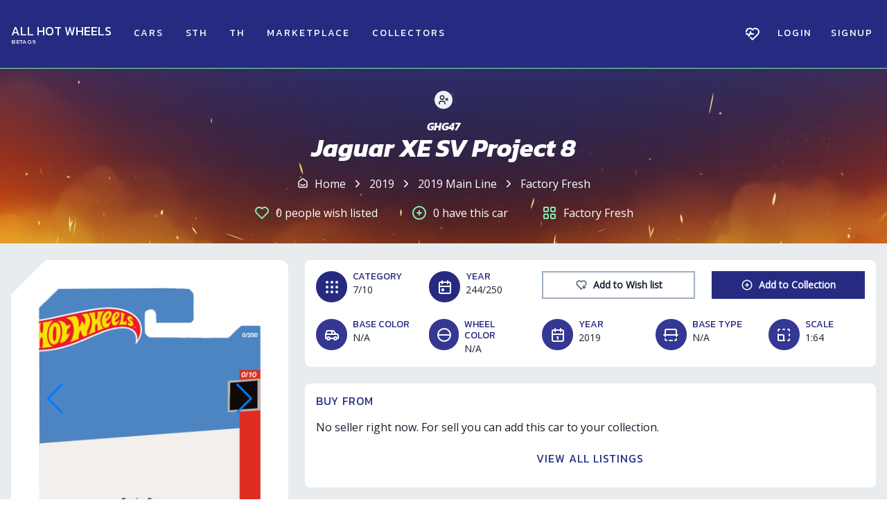

--- FILE ---
content_type: text/html; charset=utf-8
request_url: https://www.allhotwheels.com/car/2019/factory-fresh/ghg47/jaguar-xe-sv-project-8
body_size: 18404
content:
<!DOCTYPE html><html><head><meta charSet="utf-8"/><meta name="viewport" content="width=device-width, user-scalable=no"/><title>All Hot Wheels | GHG47 Jaguar XE SV Project 8</title><meta name="robots" content="index,follow"/><meta name="description" content="Hot Wheels Jaguar XE SV Project 8 which has a serial number GHG47 from 2019 in the Factory Fresh category"/><meta name="twitter:card" content="summary"/><meta name="twitter:site" content="@allhotwheels"/><meta name="twitter:creator" content="@allhotwheels"/><meta property="og:title" content="All Hot Wheels | GHG47 Jaguar XE SV Project 8"/><meta property="og:description" content="Hot Wheels Jaguar XE SV Project 8 which has a serial number GHG47 from 2019 in the Factory Fresh category"/><meta property="og:url" content="https://www.allhotwheels.com/car/2019/factory-fresh/GHG47/jaguar-xe-sv-project-8"/><meta property="og:type" content="website"/><meta property="og:image" content="https://zone.interaktifis.com/hw/all-hot-wheels-cover.png?format=jpeg&amp;quality=70"/><meta property="og:image:alt" content="All Hot Wheels | GHG47 Jaguar XE SV Project 8"/><meta property="og:image:type" content="image/webp"/><meta property="og:image:width" content="1280"/><meta property="og:image:height" content="720"/><link rel="canonical" href="https://www.allhotwheels.com/car/2019/factory-fresh/GHG47/jaguar-xe-sv-project-8"/><meta name="next-head-count" content="18"/><link rel="preconnect" href="https://fonts.googleapis.com"/><link rel="preconnect" href="https://fonts.gstatic.com" crossorigin="true"/><link rel="preconnect" href="https://fonts.googleapis.com"/><link rel="preconnect" href="https://fonts.gstatic.com" crossorigin=""/><link rel="apple-touch-icon" sizes="57x57" href="/assets/favicon/apple-icon-57x57.png"/><link rel="apple-touch-icon" sizes="60x60" href="/assets/favicon/apple-icon-60x60.png"/><link rel="apple-touch-icon" sizes="72x72" href="/assets/favicon/apple-icon-72x72.png"/><link rel="apple-touch-icon" sizes="76x76" href="/assets/favicon/apple-icon-76x76.png"/><link rel="apple-touch-icon" sizes="114x114" href="/assets/favicon/apple-icon-114x114.png"/><link rel="apple-touch-icon" sizes="120x120" href="/assets/favicon/apple-icon-120x120.png"/><link rel="apple-touch-icon" sizes="144x144" href="/assets/favicon/apple-icon-144x144.png"/><link rel="apple-touch-icon" sizes="152x152" href="/assets/favicon/apple-icon-152x152.png"/><link rel="apple-touch-icon" sizes="180x180" href="/assets/favicon/apple-icon-180x180.png"/><link rel="icon" type="image/png" sizes="192x192" href="/assets/favicon/android-icon-192x192.png"/><link rel="icon" type="image/png" sizes="32x32" href="/assets/favicon/favicon-32x32.png"/><link rel="icon" type="image/png" sizes="96x96" href="/assets/favicon/favicon-96x96.png"/><link rel="icon" type="image/png" sizes="16x16" href="/assets/favicon/favicon-16x16.png"/><link rel="manifest" href="/assets/favicon/manifest.json"/><meta name="msapplication-TileColor" content="#ffffff"/><meta name="msapplication-TileImage" content="/ms-icon-144x144.png"/><meta name="theme-color" content="#ffffff"/><script async="" src="https://pagead2.googlesyndication.com/pagead/js/adsbygoogle.js?client=ca-pub-6896774655979872" crossorigin="anonymous"></script><script>
              (function(w,d,s,l,i){w[l]=w[l]||[];w[l].push({'gtm.start':
              new Date().getTime(),event:'gtm.js'});var f=d.getElementsByTagName(s)[0],
              j=d.createElement(s),dl=l!='dataLayer'?'&l='+l:'';j.async=true;j.src=
              'https://www.googletagmanager.com/gtm.js?id='+i+dl;f.parentNode.insertBefore(j,f);
              })(window,document,'script','dataLayer', 'GTM-TKRFLGG');
              </script><link rel="preconnect" href="https://fonts.gstatic.com" crossorigin /><link rel="preload" href="/_next/static/css/0d0f1c8373c245ec.css" as="style"/><link rel="stylesheet" href="/_next/static/css/0d0f1c8373c245ec.css" data-n-g=""/><noscript data-n-css=""></noscript><script defer="" nomodule="" src="/_next/static/chunks/polyfills-5cd94c89d3acac5f.js"></script><script src="/_next/static/chunks/webpack-ab3edd2d4c3869af.js" defer=""></script><script src="/_next/static/chunks/framework-79bce4a3a540b080.js" defer=""></script><script src="/_next/static/chunks/main-1784700cbe611dca.js" defer=""></script><script src="/_next/static/chunks/pages/_app-a17af79800e185a8.js" defer=""></script><script src="/_next/static/chunks/d0c16330-dd282591fa8a3649.js" defer=""></script><script src="/_next/static/chunks/d7eeaac4-9a248661be7795cb.js" defer=""></script><script src="/_next/static/chunks/36bcf0ca-6879aaf59c0f1b24.js" defer=""></script><script src="/_next/static/chunks/9347-bd1f08d8f66a0920.js" defer=""></script><script src="/_next/static/chunks/5675-622b931e3b91258b.js" defer=""></script><script src="/_next/static/chunks/2679-7bfdaf5a96253136.js" defer=""></script><script src="/_next/static/chunks/5162-588a1a980f3eeb32.js" defer=""></script><script src="/_next/static/chunks/9669-ea1b006ae648290c.js" defer=""></script><script src="/_next/static/chunks/4285-ea9489207d9649c6.js" defer=""></script><script src="/_next/static/chunks/199-1501b3e636ad648d.js" defer=""></script><script src="/_next/static/chunks/4117-a1936cc7504f71fb.js" defer=""></script><script src="/_next/static/chunks/9460-40feede037dbbd47.js" defer=""></script><script src="/_next/static/chunks/6569-c41c46ad4a17e98c.js" defer=""></script><script src="/_next/static/chunks/3511-2b3230a20f50b0f0.js" defer=""></script><script src="/_next/static/chunks/pages/car/%5Byear%5D/%5Bcategory%5D/%5B...slug%5D-e2511b3ea07b3a36.js" defer=""></script><script src="/_next/static/69waJkmJXiNoApeMuzOlS/_buildManifest.js" defer=""></script><script src="/_next/static/69waJkmJXiNoApeMuzOlS/_ssgManifest.js" defer=""></script><script src="/_next/static/69waJkmJXiNoApeMuzOlS/_middlewareManifest.js" defer=""></script><style data-href="https://fonts.googleapis.com/css2?family=Kanit:ital,wght@0,400;0,500;0,700;1,700&family=Open+Sans&display=swap">@font-face{font-family:'Kanit';font-style:italic;font-weight:700;font-display:swap;src:url(https://fonts.gstatic.com/s/kanit/v15/nKKS-Go6G5tXcraQI7mlVac.woff) format('woff')}@font-face{font-family:'Kanit';font-style:normal;font-weight:400;font-display:swap;src:url(https://fonts.gstatic.com/s/kanit/v15/nKKZ-Go6G5tXcoaR.woff) format('woff')}@font-face{font-family:'Kanit';font-style:normal;font-weight:500;font-display:swap;src:url(https://fonts.gstatic.com/s/kanit/v15/nKKU-Go6G5tXcr5mOCWj.woff) format('woff')}@font-face{font-family:'Kanit';font-style:normal;font-weight:700;font-display:swap;src:url(https://fonts.gstatic.com/s/kanit/v15/nKKU-Go6G5tXcr4uPiWj.woff) format('woff')}@font-face{font-family:'Open Sans';font-style:normal;font-weight:400;font-stretch:normal;font-display:swap;src:url(https://fonts.gstatic.com/s/opensans/v40/memSYaGs126MiZpBA-UvWbX2vVnXBbObj2OVZyOOSr4dVJWUgsjZ0C4k.woff) format('woff')}@font-face{font-family:'Kanit';font-style:italic;font-weight:700;font-display:swap;src:url(https://fonts.gstatic.com/s/kanit/v15/nKKS-Go6G5tXcraQI7mlZbdhMXBxEu_GOQ.woff2) format('woff2');unicode-range:U+0E01-0E5B,U+200C-200D,U+25CC}@font-face{font-family:'Kanit';font-style:italic;font-weight:700;font-display:swap;src:url(https://fonts.gstatic.com/s/kanit/v15/nKKS-Go6G5tXcraQI7mlZaxhMXBxEu_GOQ.woff2) format('woff2');unicode-range:U+0102-0103,U+0110-0111,U+0128-0129,U+0168-0169,U+01A0-01A1,U+01AF-01B0,U+0300-0301,U+0303-0304,U+0308-0309,U+0323,U+0329,U+1EA0-1EF9,U+20AB}@font-face{font-family:'Kanit';font-style:italic;font-weight:700;font-display:swap;src:url(https://fonts.gstatic.com/s/kanit/v15/nKKS-Go6G5tXcraQI7mlZa1hMXBxEu_GOQ.woff2) format('woff2');unicode-range:U+0100-02AF,U+0304,U+0308,U+0329,U+1E00-1E9F,U+1EF2-1EFF,U+2020,U+20A0-20AB,U+20AD-20C0,U+2113,U+2C60-2C7F,U+A720-A7FF}@font-face{font-family:'Kanit';font-style:italic;font-weight:700;font-display:swap;src:url(https://fonts.gstatic.com/s/kanit/v15/nKKS-Go6G5tXcraQI7mlZaNhMXBxEu8.woff2) format('woff2');unicode-range:U+0000-00FF,U+0131,U+0152-0153,U+02BB-02BC,U+02C6,U+02DA,U+02DC,U+0304,U+0308,U+0329,U+2000-206F,U+2074,U+20AC,U+2122,U+2191,U+2193,U+2212,U+2215,U+FEFF,U+FFFD}@font-face{font-family:'Kanit';font-style:normal;font-weight:400;font-display:swap;src:url(https://fonts.gstatic.com/s/kanit/v15/nKKZ-Go6G5tXcraBGwCKd6xBDFs.woff2) format('woff2');unicode-range:U+0E01-0E5B,U+200C-200D,U+25CC}@font-face{font-family:'Kanit';font-style:normal;font-weight:400;font-display:swap;src:url(https://fonts.gstatic.com/s/kanit/v15/nKKZ-Go6G5tXcraaGwCKd6xBDFs.woff2) format('woff2');unicode-range:U+0102-0103,U+0110-0111,U+0128-0129,U+0168-0169,U+01A0-01A1,U+01AF-01B0,U+0300-0301,U+0303-0304,U+0308-0309,U+0323,U+0329,U+1EA0-1EF9,U+20AB}@font-face{font-family:'Kanit';font-style:normal;font-weight:400;font-display:swap;src:url(https://fonts.gstatic.com/s/kanit/v15/nKKZ-Go6G5tXcrabGwCKd6xBDFs.woff2) format('woff2');unicode-range:U+0100-02AF,U+0304,U+0308,U+0329,U+1E00-1E9F,U+1EF2-1EFF,U+2020,U+20A0-20AB,U+20AD-20C0,U+2113,U+2C60-2C7F,U+A720-A7FF}@font-face{font-family:'Kanit';font-style:normal;font-weight:400;font-display:swap;src:url(https://fonts.gstatic.com/s/kanit/v15/nKKZ-Go6G5tXcraVGwCKd6xB.woff2) format('woff2');unicode-range:U+0000-00FF,U+0131,U+0152-0153,U+02BB-02BC,U+02C6,U+02DA,U+02DC,U+0304,U+0308,U+0329,U+2000-206F,U+2074,U+20AC,U+2122,U+2191,U+2193,U+2212,U+2215,U+FEFF,U+FFFD}@font-face{font-family:'Kanit';font-style:normal;font-weight:500;font-display:swap;src:url(https://fonts.gstatic.com/s/kanit/v15/nKKU-Go6G5tXcr5mOBWzVaFrNlJzIu4.woff2) format('woff2');unicode-range:U+0E01-0E5B,U+200C-200D,U+25CC}@font-face{font-family:'Kanit';font-style:normal;font-weight:500;font-display:swap;src:url(https://fonts.gstatic.com/s/kanit/v15/nKKU-Go6G5tXcr5mOBWoVaFrNlJzIu4.woff2) format('woff2');unicode-range:U+0102-0103,U+0110-0111,U+0128-0129,U+0168-0169,U+01A0-01A1,U+01AF-01B0,U+0300-0301,U+0303-0304,U+0308-0309,U+0323,U+0329,U+1EA0-1EF9,U+20AB}@font-face{font-family:'Kanit';font-style:normal;font-weight:500;font-display:swap;src:url(https://fonts.gstatic.com/s/kanit/v15/nKKU-Go6G5tXcr5mOBWpVaFrNlJzIu4.woff2) format('woff2');unicode-range:U+0100-02AF,U+0304,U+0308,U+0329,U+1E00-1E9F,U+1EF2-1EFF,U+2020,U+20A0-20AB,U+20AD-20C0,U+2113,U+2C60-2C7F,U+A720-A7FF}@font-face{font-family:'Kanit';font-style:normal;font-weight:500;font-display:swap;src:url(https://fonts.gstatic.com/s/kanit/v15/nKKU-Go6G5tXcr5mOBWnVaFrNlJz.woff2) format('woff2');unicode-range:U+0000-00FF,U+0131,U+0152-0153,U+02BB-02BC,U+02C6,U+02DA,U+02DC,U+0304,U+0308,U+0329,U+2000-206F,U+2074,U+20AC,U+2122,U+2191,U+2193,U+2212,U+2215,U+FEFF,U+FFFD}@font-face{font-family:'Kanit';font-style:normal;font-weight:700;font-display:swap;src:url(https://fonts.gstatic.com/s/kanit/v15/nKKU-Go6G5tXcr4uPhWzVaFrNlJzIu4.woff2) format('woff2');unicode-range:U+0E01-0E5B,U+200C-200D,U+25CC}@font-face{font-family:'Kanit';font-style:normal;font-weight:700;font-display:swap;src:url(https://fonts.gstatic.com/s/kanit/v15/nKKU-Go6G5tXcr4uPhWoVaFrNlJzIu4.woff2) format('woff2');unicode-range:U+0102-0103,U+0110-0111,U+0128-0129,U+0168-0169,U+01A0-01A1,U+01AF-01B0,U+0300-0301,U+0303-0304,U+0308-0309,U+0323,U+0329,U+1EA0-1EF9,U+20AB}@font-face{font-family:'Kanit';font-style:normal;font-weight:700;font-display:swap;src:url(https://fonts.gstatic.com/s/kanit/v15/nKKU-Go6G5tXcr4uPhWpVaFrNlJzIu4.woff2) format('woff2');unicode-range:U+0100-02AF,U+0304,U+0308,U+0329,U+1E00-1E9F,U+1EF2-1EFF,U+2020,U+20A0-20AB,U+20AD-20C0,U+2113,U+2C60-2C7F,U+A720-A7FF}@font-face{font-family:'Kanit';font-style:normal;font-weight:700;font-display:swap;src:url(https://fonts.gstatic.com/s/kanit/v15/nKKU-Go6G5tXcr4uPhWnVaFrNlJz.woff2) format('woff2');unicode-range:U+0000-00FF,U+0131,U+0152-0153,U+02BB-02BC,U+02C6,U+02DA,U+02DC,U+0304,U+0308,U+0329,U+2000-206F,U+2074,U+20AC,U+2122,U+2191,U+2193,U+2212,U+2215,U+FEFF,U+FFFD}@font-face{font-family:'Open Sans';font-style:normal;font-weight:400;font-stretch:100%;font-display:swap;src:url(https://fonts.gstatic.com/s/opensans/v40/memSYaGs126MiZpBA-UvWbX2vVnXBbObj2OVZyOOSr4dVJWUgsjZ0B4taVQUwaEQbjB_mQ.woff) format('woff');unicode-range:U+0460-052F,U+1C80-1C88,U+20B4,U+2DE0-2DFF,U+A640-A69F,U+FE2E-FE2F}@font-face{font-family:'Open Sans';font-style:normal;font-weight:400;font-stretch:100%;font-display:swap;src:url(https://fonts.gstatic.com/s/opensans/v40/memSYaGs126MiZpBA-UvWbX2vVnXBbObj2OVZyOOSr4dVJWUgsjZ0B4kaVQUwaEQbjB_mQ.woff) format('woff');unicode-range:U+0301,U+0400-045F,U+0490-0491,U+04B0-04B1,U+2116}@font-face{font-family:'Open Sans';font-style:normal;font-weight:400;font-stretch:100%;font-display:swap;src:url(https://fonts.gstatic.com/s/opensans/v40/memSYaGs126MiZpBA-UvWbX2vVnXBbObj2OVZyOOSr4dVJWUgsjZ0B4saVQUwaEQbjB_mQ.woff) format('woff');unicode-range:U+1F00-1FFF}@font-face{font-family:'Open Sans';font-style:normal;font-weight:400;font-stretch:100%;font-display:swap;src:url(https://fonts.gstatic.com/s/opensans/v40/memSYaGs126MiZpBA-UvWbX2vVnXBbObj2OVZyOOSr4dVJWUgsjZ0B4jaVQUwaEQbjB_mQ.woff) format('woff');unicode-range:U+0370-0377,U+037A-037F,U+0384-038A,U+038C,U+038E-03A1,U+03A3-03FF}@font-face{font-family:'Open Sans';font-style:normal;font-weight:400;font-stretch:100%;font-display:swap;src:url(https://fonts.gstatic.com/s/opensans/v40/memSYaGs126MiZpBA-UvWbX2vVnXBbObj2OVZyOOSr4dVJWUgsjZ0B4iaVQUwaEQbjB_mQ.woff) format('woff');unicode-range:U+0590-05FF,U+200C-2010,U+20AA,U+25CC,U+FB1D-FB4F}@font-face{font-family:'Open Sans';font-style:normal;font-weight:400;font-stretch:100%;font-display:swap;src:url(https://fonts.gstatic.com/s/opensans/v40/memSYaGs126MiZpBA-UvWbX2vVnXBbObj2OVZyOOSr4dVJWUgsjZ0B5caVQUwaEQbjB_mQ.woff) format('woff');unicode-range:U+0302-0303,U+0305,U+0307-0308,U+0330,U+0391-03A1,U+03A3-03A9,U+03B1-03C9,U+03D1,U+03D5-03D6,U+03F0-03F1,U+03F4-03F5,U+2034-2037,U+2057,U+20D0-20DC,U+20E1,U+20E5-20EF,U+2102,U+210A-210E,U+2110-2112,U+2115,U+2119-211D,U+2124,U+2128,U+212C-212D,U+212F-2131,U+2133-2138,U+213C-2140,U+2145-2149,U+2190,U+2192,U+2194-21AE,U+21B0-21E5,U+21F1-21F2,U+21F4-2211,U+2213-2214,U+2216-22FF,U+2308-230B,U+2310,U+2319,U+231C-2321,U+2336-237A,U+237C,U+2395,U+239B-23B6,U+23D0,U+23DC-23E1,U+2474-2475,U+25AF,U+25B3,U+25B7,U+25BD,U+25C1,U+25CA,U+25CC,U+25FB,U+266D-266F,U+27C0-27FF,U+2900-2AFF,U+2B0E-2B11,U+2B30-2B4C,U+2BFE,U+FF5B,U+FF5D,U+1D400-1D7FF,U+1EE00-1EEFF}@font-face{font-family:'Open Sans';font-style:normal;font-weight:400;font-stretch:100%;font-display:swap;src:url(https://fonts.gstatic.com/s/opensans/v40/memSYaGs126MiZpBA-UvWbX2vVnXBbObj2OVZyOOSr4dVJWUgsjZ0B5OaVQUwaEQbjB_mQ.woff) format('woff');unicode-range:U+0001-000C,U+000E-001F,U+007F-009F,U+20DD-20E0,U+20E2-20E4,U+2150-218F,U+2190,U+2192,U+2194-2199,U+21AF,U+21E6-21F0,U+21F3,U+2218-2219,U+2299,U+22C4-22C6,U+2300-243F,U+2440-244A,U+2460-24FF,U+25A0-27BF,U+2800-28FF,U+2921-2922,U+2981,U+29BF,U+29EB,U+2B00-2BFF,U+4DC0-4DFF,U+FFF9-FFFB,U+10140-1018E,U+10190-1019C,U+101A0,U+101D0-101FD,U+102E0-102FB,U+10E60-10E7E,U+1D2C0-1D2D3,U+1D2E0-1D37F,U+1F000-1F0FF,U+1F100-1F1AD,U+1F1E6-1F1FF,U+1F30D-1F30F,U+1F315,U+1F31C,U+1F31E,U+1F320-1F32C,U+1F336,U+1F378,U+1F37D,U+1F382,U+1F393-1F39F,U+1F3A7-1F3A8,U+1F3AC-1F3AF,U+1F3C2,U+1F3C4-1F3C6,U+1F3CA-1F3CE,U+1F3D4-1F3E0,U+1F3ED,U+1F3F1-1F3F3,U+1F3F5-1F3F7,U+1F408,U+1F415,U+1F41F,U+1F426,U+1F43F,U+1F441-1F442,U+1F444,U+1F446-1F449,U+1F44C-1F44E,U+1F453,U+1F46A,U+1F47D,U+1F4A3,U+1F4B0,U+1F4B3,U+1F4B9,U+1F4BB,U+1F4BF,U+1F4C8-1F4CB,U+1F4D6,U+1F4DA,U+1F4DF,U+1F4E3-1F4E6,U+1F4EA-1F4ED,U+1F4F7,U+1F4F9-1F4FB,U+1F4FD-1F4FE,U+1F503,U+1F507-1F50B,U+1F50D,U+1F512-1F513,U+1F53E-1F54A,U+1F54F-1F5FA,U+1F610,U+1F650-1F67F,U+1F687,U+1F68D,U+1F691,U+1F694,U+1F698,U+1F6AD,U+1F6B2,U+1F6B9-1F6BA,U+1F6BC,U+1F6C6-1F6CF,U+1F6D3-1F6D7,U+1F6E0-1F6EA,U+1F6F0-1F6F3,U+1F6F7-1F6FC,U+1F700-1F7FF,U+1F800-1F80B,U+1F810-1F847,U+1F850-1F859,U+1F860-1F887,U+1F890-1F8AD,U+1F8B0-1F8B1,U+1F900-1F90B,U+1F93B,U+1F946,U+1F984,U+1F996,U+1F9E9,U+1FA00-1FA6F,U+1FA70-1FA7C,U+1FA80-1FA88,U+1FA90-1FABD,U+1FABF-1FAC5,U+1FACE-1FADB,U+1FAE0-1FAE8,U+1FAF0-1FAF8,U+1FB00-1FBFF}@font-face{font-family:'Open Sans';font-style:normal;font-weight:400;font-stretch:100%;font-display:swap;src:url(https://fonts.gstatic.com/s/opensans/v40/memSYaGs126MiZpBA-UvWbX2vVnXBbObj2OVZyOOSr4dVJWUgsjZ0B4vaVQUwaEQbjB_mQ.woff) format('woff');unicode-range:U+0102-0103,U+0110-0111,U+0128-0129,U+0168-0169,U+01A0-01A1,U+01AF-01B0,U+0300-0301,U+0303-0304,U+0308-0309,U+0323,U+0329,U+1EA0-1EF9,U+20AB}@font-face{font-family:'Open Sans';font-style:normal;font-weight:400;font-stretch:100%;font-display:swap;src:url(https://fonts.gstatic.com/s/opensans/v40/memSYaGs126MiZpBA-UvWbX2vVnXBbObj2OVZyOOSr4dVJWUgsjZ0B4uaVQUwaEQbjB_mQ.woff) format('woff');unicode-range:U+0100-02AF,U+0304,U+0308,U+0329,U+1E00-1E9F,U+1EF2-1EFF,U+2020,U+20A0-20AB,U+20AD-20C0,U+2113,U+2C60-2C7F,U+A720-A7FF}@font-face{font-family:'Open Sans';font-style:normal;font-weight:400;font-stretch:100%;font-display:swap;src:url(https://fonts.gstatic.com/s/opensans/v40/memSYaGs126MiZpBA-UvWbX2vVnXBbObj2OVZyOOSr4dVJWUgsjZ0B4gaVQUwaEQbjA.woff) format('woff');unicode-range:U+0000-00FF,U+0131,U+0152-0153,U+02BB-02BC,U+02C6,U+02DA,U+02DC,U+0304,U+0308,U+0329,U+2000-206F,U+2074,U+20AC,U+2122,U+2191,U+2193,U+2212,U+2215,U+FEFF,U+FFFD}</style></head><body><noscript><iframe src="https://www.googletagmanager.com/ns.html?id=GTM-TKRFLGG" height="0" width="0" style="display:none;visibility:hidden"></iframe></noscript><div id="__next" data-reactroot=""><style data-emotion="css-global 1ad94ro">:host,:root{--chakra-ring-inset:var(--chakra-empty,/*!*/ /*!*/);--chakra-ring-offset-width:0px;--chakra-ring-offset-color:#fff;--chakra-ring-color:rgba(66, 153, 225, 0.6);--chakra-ring-offset-shadow:0 0 #0000;--chakra-ring-shadow:0 0 #0000;--chakra-space-x-reverse:0;--chakra-space-y-reverse:0;--chakra-colors-transparent:transparent;--chakra-colors-current:currentColor;--chakra-colors-black:#000000;--chakra-colors-white:#FFFFFF;--chakra-colors-whiteAlpha-50:rgba(255, 255, 255, 0.04);--chakra-colors-whiteAlpha-100:rgba(255, 255, 255, 0.06);--chakra-colors-whiteAlpha-200:rgba(255, 255, 255, 0.08);--chakra-colors-whiteAlpha-300:rgba(255, 255, 255, 0.16);--chakra-colors-whiteAlpha-400:rgba(255, 255, 255, 0.24);--chakra-colors-whiteAlpha-500:rgba(255, 255, 255, 0.36);--chakra-colors-whiteAlpha-600:rgba(255, 255, 255, 0.48);--chakra-colors-whiteAlpha-700:rgba(255, 255, 255, 0.64);--chakra-colors-whiteAlpha-800:rgba(255, 255, 255, 0.80);--chakra-colors-whiteAlpha-900:rgba(255, 255, 255, 0.92);--chakra-colors-blackAlpha-50:rgba(0, 0, 0, 0.04);--chakra-colors-blackAlpha-100:rgba(0, 0, 0, 0.06);--chakra-colors-blackAlpha-200:rgba(0, 0, 0, 0.08);--chakra-colors-blackAlpha-300:rgba(0, 0, 0, 0.16);--chakra-colors-blackAlpha-400:rgba(0, 0, 0, 0.24);--chakra-colors-blackAlpha-500:rgba(0, 0, 0, 0.36);--chakra-colors-blackAlpha-600:rgba(0, 0, 0, 0.48);--chakra-colors-blackAlpha-700:rgba(0, 0, 0, 0.64);--chakra-colors-blackAlpha-800:rgba(0, 0, 0, 0.80);--chakra-colors-blackAlpha-900:rgba(0, 0, 0, 0.92);--chakra-colors-gray-50:#F7FAFC;--chakra-colors-gray-100:#EDF2F7;--chakra-colors-gray-200:#E2E8F0;--chakra-colors-gray-300:#CBD5E0;--chakra-colors-gray-400:#A0AEC0;--chakra-colors-gray-500:#718096;--chakra-colors-gray-600:#4A5568;--chakra-colors-gray-700:#2D3748;--chakra-colors-gray-800:#1A202C;--chakra-colors-gray-900:#171923;--chakra-colors-red-50:#FFF5F5;--chakra-colors-red-100:#FED7D7;--chakra-colors-red-200:#FEB2B2;--chakra-colors-red-300:#FC8181;--chakra-colors-red-400:#F56565;--chakra-colors-red-500:#E53E3E;--chakra-colors-red-600:#C53030;--chakra-colors-red-700:#9B2C2C;--chakra-colors-red-800:#822727;--chakra-colors-red-900:#63171B;--chakra-colors-orange-50:#FFFAF0;--chakra-colors-orange-100:#FEEBC8;--chakra-colors-orange-200:#FBD38D;--chakra-colors-orange-300:#F6AD55;--chakra-colors-orange-400:#ED8936;--chakra-colors-orange-500:#DD6B20;--chakra-colors-orange-600:#C05621;--chakra-colors-orange-700:#9C4221;--chakra-colors-orange-800:#7B341E;--chakra-colors-orange-900:#652B19;--chakra-colors-yellow-50:#FFFFF0;--chakra-colors-yellow-100:#FEFCBF;--chakra-colors-yellow-200:#FAF089;--chakra-colors-yellow-300:#F6E05E;--chakra-colors-yellow-400:#ECC94B;--chakra-colors-yellow-500:#D69E2E;--chakra-colors-yellow-600:#B7791F;--chakra-colors-yellow-700:#975A16;--chakra-colors-yellow-800:#744210;--chakra-colors-yellow-900:#5F370E;--chakra-colors-green-50:#F0FFF4;--chakra-colors-green-100:#C6F6D5;--chakra-colors-green-200:#9AE6B4;--chakra-colors-green-300:#68D391;--chakra-colors-green-400:#48BB78;--chakra-colors-green-500:#38A169;--chakra-colors-green-600:#2F855A;--chakra-colors-green-700:#276749;--chakra-colors-green-800:#22543D;--chakra-colors-green-900:#1C4532;--chakra-colors-teal-50:#E6FFFA;--chakra-colors-teal-100:#B2F5EA;--chakra-colors-teal-200:#81E6D9;--chakra-colors-teal-300:#4FD1C5;--chakra-colors-teal-400:#38B2AC;--chakra-colors-teal-500:#319795;--chakra-colors-teal-600:#2C7A7B;--chakra-colors-teal-700:#285E61;--chakra-colors-teal-800:#234E52;--chakra-colors-teal-900:#1D4044;--chakra-colors-blue-50:#ebf8ff;--chakra-colors-blue-100:#bee3f8;--chakra-colors-blue-200:#90cdf4;--chakra-colors-blue-300:#63b3ed;--chakra-colors-blue-400:#4299e1;--chakra-colors-blue-500:#3182ce;--chakra-colors-blue-600:#2b6cb0;--chakra-colors-blue-700:#2c5282;--chakra-colors-blue-800:#2a4365;--chakra-colors-blue-900:#1A365D;--chakra-colors-cyan-50:#EDFDFD;--chakra-colors-cyan-100:#C4F1F9;--chakra-colors-cyan-200:#9DECF9;--chakra-colors-cyan-300:#76E4F7;--chakra-colors-cyan-400:#0BC5EA;--chakra-colors-cyan-500:#00B5D8;--chakra-colors-cyan-600:#00A3C4;--chakra-colors-cyan-700:#0987A0;--chakra-colors-cyan-800:#086F83;--chakra-colors-cyan-900:#065666;--chakra-colors-purple-50:#FAF5FF;--chakra-colors-purple-100:#E9D8FD;--chakra-colors-purple-200:#D6BCFA;--chakra-colors-purple-300:#B794F4;--chakra-colors-purple-400:#9F7AEA;--chakra-colors-purple-500:#805AD5;--chakra-colors-purple-600:#6B46C1;--chakra-colors-purple-700:#553C9A;--chakra-colors-purple-800:#44337A;--chakra-colors-purple-900:#322659;--chakra-colors-pink-50:#FFF5F7;--chakra-colors-pink-100:#FED7E2;--chakra-colors-pink-200:#FBB6CE;--chakra-colors-pink-300:#F687B3;--chakra-colors-pink-400:#ED64A6;--chakra-colors-pink-500:#D53F8C;--chakra-colors-pink-600:#B83280;--chakra-colors-pink-700:#97266D;--chakra-colors-pink-800:#702459;--chakra-colors-pink-900:#521B41;--chakra-colors-linkedin-50:#E8F4F9;--chakra-colors-linkedin-100:#CFEDFB;--chakra-colors-linkedin-200:#9BDAF3;--chakra-colors-linkedin-300:#68C7EC;--chakra-colors-linkedin-400:#34B3E4;--chakra-colors-linkedin-500:#00A0DC;--chakra-colors-linkedin-600:#008CC9;--chakra-colors-linkedin-700:#0077B5;--chakra-colors-linkedin-800:#005E93;--chakra-colors-linkedin-900:#004471;--chakra-colors-facebook-50:#E8F4F9;--chakra-colors-facebook-100:#D9DEE9;--chakra-colors-facebook-200:#B7C2DA;--chakra-colors-facebook-300:#6482C0;--chakra-colors-facebook-400:#4267B2;--chakra-colors-facebook-500:#385898;--chakra-colors-facebook-600:#314E89;--chakra-colors-facebook-700:#29487D;--chakra-colors-facebook-800:#223B67;--chakra-colors-facebook-900:#1E355B;--chakra-colors-messenger-50:#D0E6FF;--chakra-colors-messenger-100:#B9DAFF;--chakra-colors-messenger-200:#A2CDFF;--chakra-colors-messenger-300:#7AB8FF;--chakra-colors-messenger-400:#2E90FF;--chakra-colors-messenger-500:#0078FF;--chakra-colors-messenger-600:#0063D1;--chakra-colors-messenger-700:#0052AC;--chakra-colors-messenger-800:#003C7E;--chakra-colors-messenger-900:#002C5C;--chakra-colors-whatsapp-50:#dffeec;--chakra-colors-whatsapp-100:#b9f5d0;--chakra-colors-whatsapp-200:#90edb3;--chakra-colors-whatsapp-300:#65e495;--chakra-colors-whatsapp-400:#3cdd78;--chakra-colors-whatsapp-500:#22c35e;--chakra-colors-whatsapp-600:#179848;--chakra-colors-whatsapp-700:#0c6c33;--chakra-colors-whatsapp-800:#01421c;--chakra-colors-whatsapp-900:#001803;--chakra-colors-twitter-50:#E5F4FD;--chakra-colors-twitter-100:#C8E9FB;--chakra-colors-twitter-200:#A8DCFA;--chakra-colors-twitter-300:#83CDF7;--chakra-colors-twitter-400:#57BBF5;--chakra-colors-twitter-500:#1DA1F2;--chakra-colors-twitter-600:#1A94DA;--chakra-colors-twitter-700:#1681BF;--chakra-colors-twitter-800:#136B9E;--chakra-colors-twitter-900:#0D4D71;--chakra-colors-telegram-50:#E3F2F9;--chakra-colors-telegram-100:#C5E4F3;--chakra-colors-telegram-200:#A2D4EC;--chakra-colors-telegram-300:#7AC1E4;--chakra-colors-telegram-400:#47A9DA;--chakra-colors-telegram-500:#0088CC;--chakra-colors-telegram-600:#007AB8;--chakra-colors-telegram-700:#006BA1;--chakra-colors-telegram-800:#005885;--chakra-colors-telegram-900:#003F5E;--chakra-colors-hw-gray:#E9ECEF;--chakra-colors-hw-navy:#262b81;--chakra-colors-hw-blue:#343892;--chakra-colors-hw-green:#82f0b2;--chakra-colors-hw-white:#ffffff;--chakra-borders-none:0;--chakra-borders-1px:1px solid;--chakra-borders-2px:2px solid;--chakra-borders-4px:4px solid;--chakra-borders-8px:8px solid;--chakra-fonts-heading:'Kanit',sans-serif;--chakra-fonts-body:'Open Sans',sans-serif;--chakra-fonts-mono:SFMono-Regular,Menlo,Monaco,Consolas,"Liberation Mono","Courier New",monospace;--chakra-fontSizes-xs:0.75rem;--chakra-fontSizes-sm:0.875rem;--chakra-fontSizes-md:1rem;--chakra-fontSizes-lg:1.125rem;--chakra-fontSizes-xl:1.25rem;--chakra-fontSizes-2xl:1.5rem;--chakra-fontSizes-3xl:1.875rem;--chakra-fontSizes-4xl:2.25rem;--chakra-fontSizes-5xl:3rem;--chakra-fontSizes-6xl:3.75rem;--chakra-fontSizes-7xl:4.5rem;--chakra-fontSizes-8xl:6rem;--chakra-fontSizes-9xl:8rem;--chakra-fontWeights-hairline:100;--chakra-fontWeights-thin:200;--chakra-fontWeights-light:300;--chakra-fontWeights-normal:400;--chakra-fontWeights-medium:500;--chakra-fontWeights-semibold:600;--chakra-fontWeights-bold:700;--chakra-fontWeights-extrabold:800;--chakra-fontWeights-black:900;--chakra-letterSpacings-tighter:-0.05em;--chakra-letterSpacings-tight:-0.025em;--chakra-letterSpacings-normal:0;--chakra-letterSpacings-wide:0.025em;--chakra-letterSpacings-wider:0.05em;--chakra-letterSpacings-widest:0.1em;--chakra-lineHeights-3:.75rem;--chakra-lineHeights-4:1rem;--chakra-lineHeights-5:1.25rem;--chakra-lineHeights-6:1.5rem;--chakra-lineHeights-7:1.75rem;--chakra-lineHeights-8:2rem;--chakra-lineHeights-9:2.25rem;--chakra-lineHeights-10:2.5rem;--chakra-lineHeights-normal:normal;--chakra-lineHeights-none:1;--chakra-lineHeights-shorter:1.25;--chakra-lineHeights-short:1.375;--chakra-lineHeights-base:1.5;--chakra-lineHeights-tall:1.625;--chakra-lineHeights-taller:2;--chakra-radii-none:0;--chakra-radii-sm:0.125rem;--chakra-radii-base:0.25rem;--chakra-radii-md:0.375rem;--chakra-radii-lg:0.5rem;--chakra-radii-xl:0.75rem;--chakra-radii-2xl:1rem;--chakra-radii-3xl:1.5rem;--chakra-radii-full:9999px;--chakra-space-1:0.25rem;--chakra-space-2:0.5rem;--chakra-space-3:0.75rem;--chakra-space-4:1rem;--chakra-space-5:1.25rem;--chakra-space-6:1.5rem;--chakra-space-7:1.75rem;--chakra-space-8:2rem;--chakra-space-9:2.25rem;--chakra-space-10:2.5rem;--chakra-space-12:3rem;--chakra-space-14:3.5rem;--chakra-space-16:4rem;--chakra-space-20:5rem;--chakra-space-24:6rem;--chakra-space-28:7rem;--chakra-space-32:8rem;--chakra-space-36:9rem;--chakra-space-40:10rem;--chakra-space-44:11rem;--chakra-space-48:12rem;--chakra-space-52:13rem;--chakra-space-56:14rem;--chakra-space-60:15rem;--chakra-space-64:16rem;--chakra-space-72:18rem;--chakra-space-80:20rem;--chakra-space-96:24rem;--chakra-space-px:1px;--chakra-space-0-5:0.125rem;--chakra-space-1-5:0.375rem;--chakra-space-2-5:0.625rem;--chakra-space-3-5:0.875rem;--chakra-shadows-xs:0 0 0 1px rgba(0, 0, 0, 0.05);--chakra-shadows-sm:0 1px 2px 0 rgba(0, 0, 0, 0.05);--chakra-shadows-base:0 1px 3px 0 rgba(0, 0, 0, 0.1),0 1px 2px 0 rgba(0, 0, 0, 0.06);--chakra-shadows-md:0 4px 6px -1px rgba(0, 0, 0, 0.1),0 2px 4px -1px rgba(0, 0, 0, 0.06);--chakra-shadows-lg:0 10px 15px -3px rgba(0, 0, 0, 0.1),0 4px 6px -2px rgba(0, 0, 0, 0.05);--chakra-shadows-xl:0 20px 25px -5px rgba(0, 0, 0, 0.1),0 10px 10px -5px rgba(0, 0, 0, 0.04);--chakra-shadows-2xl:0 25px 50px -12px rgba(0, 0, 0, 0.25);--chakra-shadows-outline:0 0 0 3px rgba(66, 153, 225, 0.6);--chakra-shadows-inner:inset 0 2px 4px 0 rgba(0,0,0,0.06);--chakra-shadows-none:none;--chakra-shadows-dark-lg:rgba(0, 0, 0, 0.1) 0px 0px 0px 1px,rgba(0, 0, 0, 0.2) 0px 5px 10px,rgba(0, 0, 0, 0.4) 0px 15px 40px;--chakra-sizes-1:0.25rem;--chakra-sizes-2:0.5rem;--chakra-sizes-3:0.75rem;--chakra-sizes-4:1rem;--chakra-sizes-5:1.25rem;--chakra-sizes-6:1.5rem;--chakra-sizes-7:1.75rem;--chakra-sizes-8:2rem;--chakra-sizes-9:2.25rem;--chakra-sizes-10:2.5rem;--chakra-sizes-12:3rem;--chakra-sizes-14:3.5rem;--chakra-sizes-16:4rem;--chakra-sizes-20:5rem;--chakra-sizes-24:6rem;--chakra-sizes-28:7rem;--chakra-sizes-32:8rem;--chakra-sizes-36:9rem;--chakra-sizes-40:10rem;--chakra-sizes-44:11rem;--chakra-sizes-48:12rem;--chakra-sizes-52:13rem;--chakra-sizes-56:14rem;--chakra-sizes-60:15rem;--chakra-sizes-64:16rem;--chakra-sizes-72:18rem;--chakra-sizes-80:20rem;--chakra-sizes-96:24rem;--chakra-sizes-px:1px;--chakra-sizes-0-5:0.125rem;--chakra-sizes-1-5:0.375rem;--chakra-sizes-2-5:0.625rem;--chakra-sizes-3-5:0.875rem;--chakra-sizes-max:max-content;--chakra-sizes-min:min-content;--chakra-sizes-full:100%;--chakra-sizes-3xs:14rem;--chakra-sizes-2xs:16rem;--chakra-sizes-xs:20rem;--chakra-sizes-sm:24rem;--chakra-sizes-md:28rem;--chakra-sizes-lg:32rem;--chakra-sizes-xl:36rem;--chakra-sizes-2xl:42rem;--chakra-sizes-3xl:48rem;--chakra-sizes-4xl:56rem;--chakra-sizes-5xl:64rem;--chakra-sizes-6xl:72rem;--chakra-sizes-7xl:80rem;--chakra-sizes-8xl:90rem;--chakra-sizes-container-sm:720px;--chakra-sizes-container-md:960px;--chakra-sizes-container-lg:1140px;--chakra-sizes-container-xl:1320px;--chakra-zIndices-hide:-1;--chakra-zIndices-auto:auto;--chakra-zIndices-base:0;--chakra-zIndices-docked:10;--chakra-zIndices-dropdown:1000;--chakra-zIndices-sticky:1100;--chakra-zIndices-banner:1200;--chakra-zIndices-overlay:1300;--chakra-zIndices-modal:1400;--chakra-zIndices-popover:1500;--chakra-zIndices-skipLink:1600;--chakra-zIndices-toast:1700;--chakra-zIndices-tooltip:1800;--chakra-transition-property-common:background-color,border-color,color,fill,stroke,opacity,box-shadow,transform;--chakra-transition-property-colors:background-color,border-color,color,fill,stroke;--chakra-transition-property-dimensions:width,height;--chakra-transition-property-position:left,right,top,bottom;--chakra-transition-property-background:background-color,background-image,background-position;--chakra-transition-easing-ease-in:cubic-bezier(0.4, 0, 1, 1);--chakra-transition-easing-ease-out:cubic-bezier(0, 0, 0.2, 1);--chakra-transition-easing-ease-in-out:cubic-bezier(0.4, 0, 0.2, 1);--chakra-transition-duration-ultra-fast:50ms;--chakra-transition-duration-faster:100ms;--chakra-transition-duration-fast:150ms;--chakra-transition-duration-normal:200ms;--chakra-transition-duration-slow:300ms;--chakra-transition-duration-slower:400ms;--chakra-transition-duration-ultra-slow:500ms;--chakra-blur-none:0;--chakra-blur-sm:4px;--chakra-blur-base:8px;--chakra-blur-md:12px;--chakra-blur-lg:16px;--chakra-blur-xl:24px;--chakra-blur-2xl:40px;--chakra-blur-3xl:64px;}</style><style data-emotion="css-global 1jqlf9g">html{line-height:1.5;-webkit-text-size-adjust:100%;font-family:system-ui,sans-serif;-webkit-font-smoothing:antialiased;text-rendering:optimizeLegibility;-moz-osx-font-smoothing:grayscale;touch-action:manipulation;}body{position:relative;min-height:100%;font-feature-settings:'kern';}*,*::before,*::after{border-width:0;border-style:solid;box-sizing:border-box;}main{display:block;}hr{border-top-width:1px;box-sizing:content-box;height:0;overflow:visible;}pre,code,kbd,samp{font-family:SFMono-Regular,Menlo,Monaco,Consolas,monospace;font-size:1em;}a{background-color:transparent;color:inherit;-webkit-text-decoration:inherit;text-decoration:inherit;}abbr[title]{border-bottom:none;-webkit-text-decoration:underline;text-decoration:underline;-webkit-text-decoration:underline dotted;-webkit-text-decoration:underline dotted;text-decoration:underline dotted;}b,strong{font-weight:bold;}small{font-size:80%;}sub,sup{font-size:75%;line-height:0;position:relative;vertical-align:baseline;}sub{bottom:-0.25em;}sup{top:-0.5em;}img{border-style:none;}button,input,optgroup,select,textarea{font-family:inherit;font-size:100%;line-height:1.15;margin:0;}button,input{overflow:visible;}button,select{text-transform:none;}button::-moz-focus-inner,[type="button"]::-moz-focus-inner,[type="reset"]::-moz-focus-inner,[type="submit"]::-moz-focus-inner{border-style:none;padding:0;}fieldset{padding:0.35em 0.75em 0.625em;}legend{box-sizing:border-box;color:inherit;display:table;max-width:100%;padding:0;white-space:normal;}progress{vertical-align:baseline;}textarea{overflow:auto;}[type="checkbox"],[type="radio"]{box-sizing:border-box;padding:0;}[type="number"]::-webkit-inner-spin-button,[type="number"]::-webkit-outer-spin-button{-webkit-appearance:none!important;}input[type="number"]{-moz-appearance:textfield;}[type="search"]{-webkit-appearance:textfield;outline-offset:-2px;}[type="search"]::-webkit-search-decoration{-webkit-appearance:none!important;}::-webkit-file-upload-button{-webkit-appearance:button;font:inherit;}details{display:block;}summary{display:-webkit-box;display:-webkit-list-item;display:-ms-list-itembox;display:list-item;}template{display:none;}[hidden]{display:none!important;}body,blockquote,dl,dd,h1,h2,h3,h4,h5,h6,hr,figure,p,pre{margin:0;}button{background:transparent;padding:0;}fieldset{margin:0;padding:0;}ol,ul{margin:0;padding:0;}textarea{resize:vertical;}button,[role="button"]{cursor:pointer;}button::-moz-focus-inner{border:0!important;}table{border-collapse:collapse;}h1,h2,h3,h4,h5,h6{font-size:inherit;font-weight:inherit;}button,input,optgroup,select,textarea{padding:0;line-height:inherit;color:inherit;}img,svg,video,canvas,audio,iframe,embed,object{display:block;}img,video{max-width:100%;height:auto;}[data-js-focus-visible] :focus:not([data-focus-visible-added]){outline:none;box-shadow:none;}select::-ms-expand{display:none;}</style><style data-emotion="css-global 1tlbhao">body{font-family:var(--chakra-fonts-body);color:var(--chakra-colors-gray-800);background:var(--chakra-colors-white);transition-property:background-color;transition-duration:var(--chakra-transition-duration-normal);line-height:var(--chakra-lineHeights-base);}*::-webkit-input-placeholder{color:var(--chakra-colors-gray-400);}*::-moz-placeholder{color:var(--chakra-colors-gray-400);}*:-ms-input-placeholder{color:var(--chakra-colors-gray-400);}*::placeholder{color:var(--chakra-colors-gray-400);}*,*::before,::after{border-color:var(--chakra-colors-gray-200);word-wrap:break-word;}p{margin-bottom:var(--chakra-space-4);}</style><style>
      #nprogress {
        pointer-events: none;
      }
      #nprogress .bar {
        background: #b4d2da;
        position: fixed;
        z-index: 9999;
        top: 0;
        left: 0;
        width: 100%;
        height: 3px;
      }
      #nprogress .peg {
        display: block;
        position: absolute;
        right: 0px;
        width: 100px;
        height: 100%;
        box-shadow: 0 0 10px #b4d2da, 0 0 5px #b4d2da;
        opacity: 1;
        -webkit-transform: rotate(3deg) translate(0px, -4px);
        -ms-transform: rotate(3deg) translate(0px, -4px);
        transform: rotate(3deg) translate(0px, -4px);
      }
      #nprogress .spinner {
        display: block;
        position: fixed;
        z-index: 1031;
        top: 15px;
        right: 15px;
      }
      #nprogress .spinner-icon {
        width: 18px;
        height: 18px;
        box-sizing: border-box;
        border: solid 2px transparent;
        border-top-color: #b4d2da;
        border-left-color: #b4d2da;
        border-radius: 50%;
        -webkit-animation: nprogresss-spinner 400ms linear infinite;
        animation: nprogress-spinner 400ms linear infinite;
      }
      .nprogress-custom-parent {
        overflow: hidden;
        position: relative;
      }
      .nprogress-custom-parent #nprogress .spinner,
      .nprogress-custom-parent #nprogress .bar {
        position: absolute;
      }
      @-webkit-keyframes nprogress-spinner {
        0% {
          -webkit-transform: rotate(0deg);
        }
        100% {
          -webkit-transform: rotate(360deg);
        }
      }
      @keyframes nprogress-spinner {
        0% {
          transform: rotate(0deg);
        }
        100% {
          transform: rotate(360deg);
        }
      }
    </style><style data-emotion="css a4t8jk">.css-a4t8jk{background-color:var(--chakra-colors-hw-gray);}</style><div class="css-a4t8jk"><div style="z-index:99"><style data-emotion="css eti14w">.css-eti14w{background-color:var(--chakra-colors-hw-navy);color:var(--chakra-colors-hw-white);position:relative;border-bottom:1px solid;border-bottom-color:var(--chakra-colors-hw-green);}</style><div class="css-eti14w"><style data-emotion="css okyphg">.css-okyphg{width:100%;-webkit-margin-start:auto;margin-inline-start:auto;-webkit-margin-end:auto;margin-inline-end:auto;max-width:var(--chakra-sizes-container-xl);-webkit-padding-start:1rem;padding-inline-start:1rem;-webkit-padding-end:1rem;padding-inline-end:1rem;padding-top:var(--chakra-space-4);padding-bottom:var(--chakra-space-4);}@media screen and (min-width: 48em){.css-okyphg{padding-top:var(--chakra-space-8);padding-bottom:var(--chakra-space-8);}}</style><div class="chakra-container css-okyphg"><style data-emotion="css 1soypc4">.css-1soypc4{display:none;}@media screen and (min-width: 48em){.css-1soypc4{display:none;}}</style><div class="css-1soypc4"><style data-emotion="css 1dgunmy">.css-1dgunmy{z-index:10;position:fixed;top:0px;left:0px;right:15%;bottom:0px;background:var(--chakra-colors-hw-navy);}</style><div class="css-1dgunmy"><style data-emotion="css avkwd1">.css-avkwd1{display:-webkit-box;display:-webkit-flex;display:-ms-flexbox;display:flex;-webkit-flex-direction:column;-ms-flex-direction:column;flex-direction:column;-webkit-align-items:stretch;-webkit-box-align:stretch;-ms-flex-align:stretch;align-items:stretch;-webkit-box-pack:justify;-webkit-justify-content:space-between;justify-content:space-between;padding:var(--chakra-space-6);height:100%;}</style><div class="css-avkwd1"><style data-emotion="css 10klw3m">.css-10klw3m{height:100%;}</style><div class="css-10klw3m"><style data-emotion="css 1laum0g">.css-1laum0g{font-family:var(--chakra-fonts-heading);font-weight:var(--chakra-fontWeights-bold);font-size:var(--chakra-fontSizes-3xl);line-height:1.33;font-style:italic;text-transform:uppercase;border-bottom:1px solid;border-color:var(--chakra-colors-hw-green);padding-bottom:var(--chakra-space-1);}@media screen and (min-width: 48em){.css-1laum0g{line-height:1.2;}}</style><div class="chakra-heading css-1laum0g"><style data-emotion="css j7qwjs">.css-j7qwjs{display:-webkit-box;display:-webkit-flex;display:-ms-flexbox;display:flex;-webkit-flex-direction:column;-ms-flex-direction:column;flex-direction:column;}</style><div class="css-j7qwjs">All Hot Wheels<style data-emotion="css 1bgxado">.css-1bgxado{font-size:9px;}</style><span class="css-1bgxado">beta 0.9</span></div></div><style data-emotion="css 2qrmgs">.css-2qrmgs{margin-top:var(--chakra-space-8);}</style><div class="css-2qrmgs"><style data-emotion="css mqdtaw">.css-mqdtaw{margin-bottom:var(--chakra-space-4);position:relative;}</style><div class="css-mqdtaw"><style data-emotion="css 1c3juwz">.css-1c3juwz{width:100%;min-width:0px;outline:2px solid transparent;outline-offset:2px;position:relative;-webkit-appearance:none;-moz-appearance:none;-ms-appearance:none;appearance:none;transition-property:var(--chakra-transition-property-common);transition-duration:var(--chakra-transition-duration-normal);font-size:var(--chakra-fontSizes-md);-webkit-padding-start:var(--chakra-space-4);padding-inline-start:var(--chakra-space-4);-webkit-padding-end:var(--chakra-space-4);padding-inline-end:var(--chakra-space-4);height:var(--chakra-sizes-10);border-radius:var(--chakra-radii-none);border:1px solid;border-color:var(--chakra-colors-hw-green);background:inherit;z-index:1;}.css-1c3juwz:hover,.css-1c3juwz[data-hover]{border-color:var(--chakra-colors-gray-300);}.css-1c3juwz[aria-readonly=true],.css-1c3juwz[readonly],.css-1c3juwz[data-readonly]{box-shadow:none!important;-webkit-user-select:all;-moz-user-select:all;-ms-user-select:all;user-select:all;}.css-1c3juwz[disabled],.css-1c3juwz[aria-disabled=true],.css-1c3juwz[data-disabled]{opacity:0.4;cursor:not-allowed;}.css-1c3juwz[aria-invalid=true],.css-1c3juwz[data-invalid]{border-color:#E53E3E;box-shadow:0 0 0 1px #E53E3E;}.css-1c3juwz:focus,.css-1c3juwz[data-focus]{z-index:1;border-color:#3182ce;box-shadow:0 0 0 1px #3182ce;}</style><input value="" placeholder="Search Serial/Title" class="chakra-input css-1c3juwz"/><style data-emotion="css 1sdw7se">.css-1sdw7se{display:-webkit-inline-box;display:-webkit-inline-flex;display:-ms-inline-flexbox;display:inline-flex;-webkit-appearance:none;-moz-appearance:none;-ms-appearance:none;appearance:none;-webkit-align-items:center;-webkit-box-align:center;-ms-flex-align:center;align-items:center;-webkit-box-pack:center;-ms-flex-pack:center;-webkit-justify-content:center;justify-content:center;-webkit-user-select:none;-moz-user-select:none;-ms-user-select:none;user-select:none;position:absolute;white-space:nowrap;vertical-align:middle;outline:2px solid transparent;outline-offset:2px;width:auto;line-height:1.2;border-radius:var(--chakra-radii-md);font-weight:var(--chakra-fontWeights-semibold);transition-property:var(--chakra-transition-property-common);transition-duration:var(--chakra-transition-duration-normal);height:var(--chakra-sizes-10);min-width:var(--chakra-sizes-10);font-size:var(--chakra-fontSizes-md);-webkit-padding-start:var(--chakra-space-4);padding-inline-start:var(--chakra-space-4);-webkit-padding-end:var(--chakra-space-4);padding-inline-end:var(--chakra-space-4);color:inherit;right:0px;top:0px;z-index:2;}.css-1sdw7se:focus,.css-1sdw7se[data-focus]{box-shadow:var(--chakra-shadows-outline);}.css-1sdw7se[disabled],.css-1sdw7se[aria-disabled=true],.css-1sdw7se[data-disabled]{opacity:0.4;cursor:not-allowed;box-shadow:var(--chakra-shadows-none);}.css-1sdw7se:hover,.css-1sdw7se[data-hover]{background-color:var(--chakra-colors-transparent);}.css-1sdw7se:active,.css-1sdw7se[data-active]{background:var(--chakra-colors-gray-200);}</style><button type="button" class="chakra-button css-1sdw7se"><style data-emotion="css 13otjrl">.css-13otjrl{width:1em;height:1em;display:inline-block;line-height:1em;-webkit-flex-shrink:0;-ms-flex-negative:0;flex-shrink:0;color:currentColor;}</style><svg stroke="currentColor" fill="none" stroke-width="2" viewBox="0 0 24 24" stroke-linecap="round" stroke-linejoin="round" focusable="false" class="chakra-icon css-13otjrl" height="1em" width="1em" xmlns="http://www.w3.org/2000/svg"><desc></desc><path stroke="none" d="M0 0h24v24H0z" fill="none"></path><circle cx="10" cy="10" r="7"></circle><line x1="21" y1="21" x2="15" y2="15"></line></svg></button><style data-emotion="css rltemf">.css-rltemf{margin-top:var(--chakra-space-2);}</style><div class="css-rltemf"></div></div><style data-emotion="css bxak8j">.css-bxak8j{margin-bottom:var(--chakra-space-2);}</style><div class="css-bxak8j"><a title="Home" href="/"><style data-emotion="css 1s8cp3d">.css-1s8cp3d{color:var(--chakra-colors-hw-white);font-size:var(--chakra-fontSizes-xl);font-weight:var(--chakra-fontWeights-light);}</style><div class="css-1s8cp3d">Home</div></a></div><div class="css-bxak8j"><a title="Cars" href="/category"><div class="css-1s8cp3d">Cars</div></a></div><div class="css-bxak8j"><a title="Super Tresaure Hunt" href="/super-treasure-hunt"><div class="css-1s8cp3d">Super Treasure Hunts</div></a></div><div class="css-bxak8j"><a title="Tresaure Hunt" href="/treasure-hunt"><div class="css-1s8cp3d">Treasure Hunts</div></a></div><div class="css-bxak8j"><a title="Collectors" href="/collector"><div class="css-1s8cp3d">Collectors</div></a></div><div class="css-bxak8j"><a title="Marketplace" href="/marketplace"><div class="css-1s8cp3d">Marketplace</div></a></div><div class="css-bxak8j"><a title="News" href="/news"><div class="css-1s8cp3d">News</div></a></div></div></div><style data-emotion="css c7jxie">.css-c7jxie{display:-webkit-box;display:-webkit-flex;display:-ms-flexbox;display:flex;-webkit-flex-direction:column;-ms-flex-direction:column;flex-direction:column;-webkit-align-items:center;-webkit-box-align:center;-ms-flex-align:center;align-items:center;-webkit-box-pack:center;-ms-flex-pack:center;-webkit-justify-content:center;justify-content:center;--chakra-space-y:var(--chakra-space-6);}.css-c7jxie>:not(style)~:not(style){margin-top:calc(var(--chakra-space-y) * calc(1 - var(--chakra-space-y-reverse)));margin-bottom:calc(var(--chakra-space-y) * var(--chakra-space-y-reverse));}</style><div class="css-c7jxie"><div class="css-0"><style data-emotion="css w1uccd">.css-w1uccd{display:-webkit-box;display:-webkit-flex;display:-ms-flexbox;display:flex;-webkit-align-items:center;-webkit-box-align:center;-ms-flex-align:center;align-items:center;--chakra-space-x:var(--chakra-space-4);}.css-w1uccd>:not(style)~:not(style){-webkit-margin-start:calc(var(--chakra-space-x) * calc(1 - var(--chakra-space-x-reverse)));margin-inline-start:calc(var(--chakra-space-x) * calc(1 - var(--chakra-space-x-reverse)));-webkit-margin-end:calc(var(--chakra-space-x) * var(--chakra-space-x-reverse));margin-inline-end:calc(var(--chakra-space-x) * var(--chakra-space-x-reverse));}</style><div class="css-w1uccd"><a href="https://www.instagram.com/interactivecars/" target="_blank" rel="noreferrer" title="All Hot Wheels Instagram"><style data-emotion="css 63p7tk">.css-63p7tk{width:1em;height:1em;display:inline-block;line-height:1em;-webkit-flex-shrink:0;-ms-flex-negative:0;flex-shrink:0;color:var(--chakra-colors-white);font-size:var(--chakra-fontSizes-2xl);}@media screen and (min-width: 48em){.css-63p7tk{font-size:var(--chakra-fontSizes-3xl);}}</style><svg stroke="currentColor" fill="none" stroke-width="2" viewBox="0 0 24 24" stroke-linecap="round" stroke-linejoin="round" focusable="false" class="chakra-icon css-63p7tk" height="1em" width="1em" xmlns="http://www.w3.org/2000/svg"><desc></desc><path stroke="none" d="M0 0h24v24H0z" fill="none"></path><rect x="4" y="4" width="16" height="16" rx="4"></rect><circle cx="12" cy="12" r="3"></circle><line x1="16.5" y1="7.5" x2="16.5" y2="7.501"></line></svg></a><a href="https://www.tiktok.com/@allhotwheels" target="_blank" rel="noreferrer" title="All Hot Wheels Tiktok"><svg stroke="currentColor" fill="none" stroke-width="2" viewBox="0 0 24 24" stroke-linecap="round" stroke-linejoin="round" focusable="false" class="chakra-icon css-63p7tk" height="1em" width="1em" xmlns="http://www.w3.org/2000/svg"><desc></desc><path stroke="none" d="M0 0h24v24H0z" fill="none"></path><path d="M9 12a4 4 0 1 0 4 4v-12a5 5 0 0 0 5 5"></path></svg></a><a href="https://twitter.com/allhotwheels" title="All Hot Wheels Twitter" rel="noreferrer" target="_blank"><svg stroke="currentColor" fill="none" stroke-width="2" viewBox="0 0 24 24" stroke-linecap="round" stroke-linejoin="round" focusable="false" class="chakra-icon css-63p7tk" height="1em" width="1em" xmlns="http://www.w3.org/2000/svg"><desc></desc><path stroke="none" d="M0 0h24v24H0z" fill="none"></path><path d="M22 4.01c-1 .49 -1.98 .689 -3 .99c-1.121 -1.265 -2.783 -1.335 -4.38 -.737s-2.643 2.06 -2.62 3.737v1c-3.245 .083 -6.135 -1.395 -8 -4c0 0 -4.182 7.433 4 11c-1.872 1.247 -3.739 2.088 -6 2c3.308 1.803 6.913 2.423 10.034 1.517c3.58 -1.04 6.522 -3.723 7.651 -7.742a13.84 13.84 0 0 0 .497 -3.753c-.002 -.249 1.51 -2.772 1.818 -4.013z"></path></svg></a></div></div><style data-emotion="css dw5ttn">.css-dw5ttn{font-size:var(--chakra-fontSizes-xs);}</style><div class="css-dw5ttn">2022 allhotwheels.com</div></div></div></div><style data-emotion="css 1fwq6tz">.css-1fwq6tz{z-index:10;width:15%;position:fixed;top:0px;left:85%;opacity:0.5;right:0px;bottom:0px;background:var(--chakra-colors-hw-green);}</style><div class="css-1fwq6tz"></div></div><style data-emotion="css ugrsaq">.css-ugrsaq{display:block;background-color:var(--chakra-colors-hw-navy);border-top:1px solid;border-top-color:var(--chakra-colors-hw-green);position:fixed;bottom:0px;left:0px;right:0px;padding-top:var(--chakra-space-2);padding-bottom:var(--chakra-space-2);}@media screen and (min-width: 48em){.css-ugrsaq{display:none;}}</style><div class="css-ugrsaq"><style data-emotion="css d2zmnc">.css-d2zmnc{display:grid;grid-gap:var(--chakra-space-4);grid-template-columns:repeat(4, minmax(0, 1fr));}</style><div class="css-d2zmnc"><div class="css-0"><style data-emotion="css u6v8er">.css-u6v8er{display:-webkit-box;display:-webkit-flex;display:-ms-flexbox;display:flex;-webkit-flex-direction:column;-ms-flex-direction:column;flex-direction:column;-webkit-align-items:center;-webkit-box-align:center;-ms-flex-align:center;align-items:center;-webkit-box-pack:center;-ms-flex-pack:center;-webkit-justify-content:center;justify-content:center;}</style><div class="css-u6v8er"><style data-emotion="css tcus36">.css-tcus36{font-family:var(--chakra-fonts-heading);font-weight:var(--chakra-fontWeights-light);font-size:var(--chakra-fontSizes-sm);line-height:1.33;text-transform:uppercase;letter-spacing:2px;}@media screen and (min-width: 48em){.css-tcus36{line-height:1.2;}}.css-tcus36:hover,.css-tcus36[data-hover]{color:var(--chakra-colors-hw-green);}</style><div class="chakra-heading css-tcus36"><a title="Serial Code Scanner" href="/scanner"><style data-emotion="css 1md074z">.css-1md074z{display:-webkit-box;display:-webkit-flex;display:-ms-flexbox;display:flex;-webkit-align-items:center;-webkit-box-align:center;-ms-flex-align:center;align-items:center;padding-top:var(--chakra-space-1);padding-bottom:var(--chakra-space-1);border-bottom:2px solid;border-bottom-color:var(--chakra-colors-transparent);}</style><div class="css-1md074z"><style data-emotion="css 1cv0b1u">.css-1cv0b1u{width:1em;height:1em;display:inline-block;line-height:1em;-webkit-flex-shrink:0;-ms-flex-negative:0;flex-shrink:0;color:currentColor;font-size:20px;}</style><svg stroke="currentColor" fill="none" stroke-width="2" viewBox="0 0 24 24" stroke-linecap="round" stroke-linejoin="round" focusable="false" class="chakra-icon css-1cv0b1u" height="1em" width="1em" xmlns="http://www.w3.org/2000/svg"><desc></desc><path stroke="none" d="M0 0h24v24H0z" fill="none"></path><path d="M4 7v-1a2 2 0 0 1 2 -2h2"></path><path d="M4 17v1a2 2 0 0 0 2 2h2"></path><path d="M16 4h2a2 2 0 0 1 2 2v1"></path><path d="M16 20h2a2 2 0 0 0 2 -2v-1"></path><line x1="5" y1="12" x2="19" y2="12"></line></svg></div></a></div><style data-emotion="css gfm4pe">.css-gfm4pe{font-size:10px;color:var(--chakra-colors-hw-white);text-transform:uppercase;}</style><div class="css-gfm4pe">Scanner</div></div></div><div class="css-0"><div class="css-u6v8er"><div class="chakra-heading css-tcus36"><a title="Cars" href="/category"><div class="css-1md074z"><svg stroke="currentColor" fill="none" stroke-width="2" viewBox="0 0 24 24" stroke-linecap="round" stroke-linejoin="round" focusable="false" class="chakra-icon css-1cv0b1u" height="1em" width="1em" xmlns="http://www.w3.org/2000/svg"><desc></desc><path stroke="none" d="M0 0h24v24H0z" fill="none"></path><circle cx="5" cy="5" r="1"></circle><circle cx="12" cy="5" r="1"></circle><circle cx="19" cy="5" r="1"></circle><circle cx="5" cy="12" r="1"></circle><circle cx="12" cy="12" r="1"></circle><circle cx="19" cy="12" r="1"></circle><circle cx="5" cy="19" r="1"></circle><circle cx="12" cy="19" r="1"></circle><circle cx="19" cy="19" r="1"></circle></svg></div></a></div><div class="css-gfm4pe">Cars</div></div></div><div class="css-0"><div class="css-u6v8er"><div class="chakra-heading css-tcus36"><a title="Marketplace" href="/marketplace"><div class="css-1md074z"><svg stroke="currentColor" fill="none" stroke-width="2" viewBox="0 0 24 24" stroke-linecap="round" stroke-linejoin="round" focusable="false" class="chakra-icon css-1cv0b1u" height="1em" width="1em" xmlns="http://www.w3.org/2000/svg"><desc></desc><path stroke="none" d="M0 0h24v24H0z" fill="none"></path><polyline points="4 19 8 13 12 15 16 10 20 14 20 19 4 19"></polyline><polyline points="4 12 7 8 11 10 16 4 20 8"></polyline></svg></div></a></div><div class="css-gfm4pe">Marketplace</div></div></div><div class="css-0"><div class="css-u6v8er"><div class="chakra-heading css-tcus36"><style data-emotion="css 44nd82">.css-44nd82{display:-webkit-box;display:-webkit-flex;display:-ms-flexbox;display:flex;-webkit-align-items:center;-webkit-box-align:center;-ms-flex-align:center;align-items:center;padding-top:var(--chakra-space-1);padding-bottom:var(--chakra-space-1);position:relative;border-bottom:2px solid;border-bottom-color:var(--chakra-colors-transparent);}</style><div class="css-44nd82"><style data-emotion="css 1p1wgot">.css-1p1wgot{width:1em;height:1em;display:inline-block;line-height:1em;-webkit-flex-shrink:0;-ms-flex-negative:0;flex-shrink:0;color:var(--chakra-colors-hw-white);font-size:20px;}</style><svg stroke="currentColor" fill="none" stroke-width="2" viewBox="0 0 24 24" stroke-linecap="round" stroke-linejoin="round" focusable="false" class="chakra-icon css-1p1wgot" height="1em" width="1em" xmlns="http://www.w3.org/2000/svg"><desc></desc><path stroke="none" d="M0 0h24v24H0z" fill="none"></path><circle cx="12" cy="7" r="4"></circle><path d="M6 21v-2a4 4 0 0 1 4 -4h4a4 4 0 0 1 4 4v2"></path></svg></div></div><div class="css-gfm4pe">Login</div></div></div></div></div><style data-emotion="css 27bvvj">.css-27bvvj{display:-webkit-box;display:-webkit-flex;display:-ms-flexbox;display:flex;-webkit-align-items:center;-webkit-box-align:center;-ms-flex-align:center;align-items:center;-webkit-box-pack:justify;-webkit-justify-content:space-between;justify-content:space-between;}@media screen and (min-width: 48em){.css-27bvvj{display:none;}}</style><div class="css-27bvvj"><div class="css-w1uccd"><style data-emotion="css 4g6ai3">.css-4g6ai3{cursor:pointer;}</style><div class="css-4g6ai3"><style data-emotion="css qdg8el">.css-qdg8el{width:1em;height:1em;display:inline-block;line-height:1em;-webkit-flex-shrink:0;-ms-flex-negative:0;flex-shrink:0;color:currentColor;font-size:28px;}</style><svg stroke="currentColor" fill="none" stroke-width="2" viewBox="0 0 24 24" stroke-linecap="round" stroke-linejoin="round" focusable="false" class="chakra-icon css-qdg8el" height="1em" width="1em" xmlns="http://www.w3.org/2000/svg"><desc></desc><path stroke="none" d="M0 0h24v24H0z" fill="none"></path><line x1="4" y1="6" x2="20" y2="6"></line><line x1="4" y1="12" x2="14" y2="12"></line><line x1="4" y1="18" x2="18" y2="18"></line></svg></div><a href="/"><style data-emotion="css 1u97o3a">.css-1u97o3a{font-family:var(--chakra-fonts-heading);font-weight:var(--chakra-fontWeights-bold);font-size:var(--chakra-fontSizes-3xl);line-height:1;font-style:italic;}</style><span class="chakra-heading css-1u97o3a"><div class="css-j7qwjs">AHW<span class="css-1bgxado">beta 0.9</span></div></span></a></div><style data-emotion="css 1nsdrk9">.css-1nsdrk9{display:-webkit-box;display:-webkit-flex;display:-ms-flexbox;display:flex;-webkit-align-items:center;-webkit-box-align:center;-ms-flex-align:center;align-items:center;-webkit-box-pack:end;-ms-flex-pack:end;-webkit-justify-content:flex-end;justify-content:flex-end;--chakra-space-x:var(--chakra-space-4);}.css-1nsdrk9>:not(style)~:not(style){-webkit-margin-start:calc(var(--chakra-space-x) * calc(1 - var(--chakra-space-x-reverse)));margin-inline-start:calc(var(--chakra-space-x) * calc(1 - var(--chakra-space-x-reverse)));-webkit-margin-end:calc(var(--chakra-space-x) * var(--chakra-space-x-reverse));margin-inline-end:calc(var(--chakra-space-x) * var(--chakra-space-x-reverse));}</style><div class="css-1nsdrk9"><style data-emotion="css 18wy0w4">.css-18wy0w4{display:-webkit-box;display:-webkit-flex;display:-ms-flexbox;display:flex;-webkit-align-items:center;-webkit-box-align:center;-ms-flex-align:center;align-items:center;--chakra-space-x:var(--chakra-space-6);}.css-18wy0w4>:not(style)~:not(style){-webkit-margin-start:calc(var(--chakra-space-x) * calc(1 - var(--chakra-space-x-reverse)));margin-inline-start:calc(var(--chakra-space-x) * calc(1 - var(--chakra-space-x-reverse)));-webkit-margin-end:calc(var(--chakra-space-x) * var(--chakra-space-x-reverse));margin-inline-end:calc(var(--chakra-space-x) * var(--chakra-space-x-reverse));}</style><div class="css-18wy0w4"><style data-emotion="css zj93or">.css-zj93or{font-family:var(--chakra-fonts-heading);font-weight:var(--chakra-fontWeights-light);font-size:var(--chakra-fontSizes-sm);line-height:1.33;text-transform:uppercase;letter-spacing:2px;border-bottom:2px solid;border-bottom-color:var(--chakra-colors-transparent);}@media screen and (min-width: 48em){.css-zj93or{line-height:1.2;}}.css-zj93or:hover,.css-zj93or[data-hover]{color:var(--chakra-colors-hw-green);}</style><div class="chakra-heading css-zj93or"><style data-emotion="css 1vuiat9">.css-1vuiat9{display:-webkit-box;display:-webkit-flex;display:-ms-flexbox;display:flex;-webkit-align-items:center;-webkit-box-align:center;-ms-flex-align:center;align-items:center;cursor:pointer;padding-top:var(--chakra-space-1);padding-bottom:var(--chakra-space-1);}</style><div class="css-1vuiat9"><style data-emotion="css 1ykfz6g">.css-1ykfz6g{margin-right:var(--chakra-space-1);}</style><div class="css-1ykfz6g">Login</div></div></div><div class="chakra-heading css-zj93or"><div class="css-1vuiat9"><div class="css-1ykfz6g">Signup</div></div></div></div></div></div><style data-emotion="css 15vapco">.css-15vapco{display:none;-webkit-align-items:center;-webkit-box-align:center;-ms-flex-align:center;align-items:center;-webkit-box-pack:justify;-webkit-justify-content:space-between;justify-content:space-between;}@media screen and (min-width: 48em){.css-15vapco{display:-webkit-box;display:-webkit-flex;display:-ms-flexbox;display:flex;}}</style><div class="css-15vapco"><style data-emotion="css 19kc1uo">.css-19kc1uo{display:-webkit-box;display:-webkit-flex;display:-ms-flexbox;display:flex;-webkit-align-items:center;-webkit-box-align:center;-ms-flex-align:center;align-items:center;--chakra-space-x:var(--chakra-space-8);}.css-19kc1uo>:not(style)~:not(style){-webkit-margin-start:calc(var(--chakra-space-x) * calc(1 - var(--chakra-space-x-reverse)));margin-inline-start:calc(var(--chakra-space-x) * calc(1 - var(--chakra-space-x-reverse)));-webkit-margin-end:calc(var(--chakra-space-x) * var(--chakra-space-x-reverse));margin-inline-end:calc(var(--chakra-space-x) * var(--chakra-space-x-reverse));}</style><div class="css-19kc1uo"><style data-emotion="css 1pfbquj">.css-1pfbquj{font-family:var(--chakra-fonts-heading);font-weight:var(--chakra-fontWeights-light);font-size:var(--chakra-fontSizes-lg);line-height:1.33;text-transform:uppercase;}@media screen and (min-width: 48em){.css-1pfbquj{line-height:1.2;}}</style><span class="chakra-heading css-1pfbquj"><a title="All Hot Wheels" href="/"><div class="css-j7qwjs">All Hot Wheels<span class="css-1bgxado">beta 0.9</span></div></a></span><style data-emotion="css 3nqgdd">.css-3nqgdd{font-family:var(--chakra-fonts-heading);font-weight:var(--chakra-fontWeights-light);font-size:var(--chakra-fontSizes-sm);line-height:1.33;text-transform:uppercase;letter-spacing:2px;border-bottom:2px solid;border-bottom-color:var(--chakra-colors-transparent);}@media screen and (min-width: 48em){.css-3nqgdd{line-height:1.2;}}.css-3nqgdd:hover,.css-3nqgdd[data-hover]{border-bottom:2px solid;border-bottom-color:var(--chakra-colors-hw-green);}</style><div class="chakra-heading css-3nqgdd"><a title="Cars" href="/category"><style data-emotion="css e3648i">.css-e3648i{padding-top:var(--chakra-space-1);padding-bottom:var(--chakra-space-1);}</style><div class="css-e3648i">Cars</div></a></div><div class="chakra-heading css-3nqgdd"><a title="Hot Wheels Super Treasure Hunts" href="/super-treasure-hunt"><div class="css-e3648i">STH</div></a></div><div class="chakra-heading css-3nqgdd"><a title="Hot Wheels Treasure Hunts" href="/treasure-hunt"><div class="css-e3648i">TH</div></a></div><div class="chakra-heading css-3nqgdd"><a title="Marketplace" href="/marketplace"><div class="css-e3648i">Marketplace</div></a></div><div class="chakra-heading css-3nqgdd"><a title="Collectors" href="/collector"><div class="css-e3648i">Collectors</div></a></div></div><div class="css-19kc1uo"><div class="chakra-heading css-tcus36"><a title="Wish List" href="/wishlist"><div class="css-1md074z"><style data-emotion="css 1w11yih">.css-1w11yih{width:1em;height:1em;display:inline-block;line-height:1em;-webkit-flex-shrink:0;-ms-flex-negative:0;flex-shrink:0;color:currentColor;font-size:24px;}</style><svg stroke="currentColor" fill="none" stroke-width="2" viewBox="0 0 24 24" stroke-linecap="round" stroke-linejoin="round" focusable="false" class="chakra-icon css-1w11yih" height="1em" width="1em" xmlns="http://www.w3.org/2000/svg"><desc></desc><path stroke="none" d="M0 0h24v24H0z" fill="none"></path><path d="M19.5 13.572l-7.5 7.428l-2.896 -2.868m-6.117 -8.104a5 5 0 0 1 9.013 -3.022a5 5 0 1 1 7.5 6.572"></path><path d="M3 13h2l2 3l2 -6l1 3h3"></path></svg></div></a></div><div class="css-18wy0w4"><div class="chakra-heading css-zj93or"><div class="css-1vuiat9"><div class="css-1ykfz6g">Login</div></div></div><div class="chakra-heading css-zj93or"><div class="css-1vuiat9"><div class="css-1ykfz6g">Signup</div></div></div></div></div></div></div></div></div><div class="css-0"><style data-emotion="css fmz04q">.css-fmz04q{background-color:var(--chakra-colors-hw-blue);background-image:url(https://zone.interaktifis.com/hw/hero.png?width=1600);background-repeat:no-repeat;-webkit-background-size:contain;background-size:contain;-webkit-background-position:0px 100%;background-position:0px 100%;}@media screen and (min-width: 48em){.css-fmz04q{-webkit-background-size:cover;background-size:cover;-webkit-background-position:0px 50%;background-position:0px 50%;}}</style><div class="css-fmz04q"><style data-emotion="css jf7n8r">.css-jf7n8r{width:100%;-webkit-margin-start:auto;margin-inline-start:auto;-webkit-margin-end:auto;margin-inline-end:auto;max-width:var(--chakra-sizes-container-xl);-webkit-padding-start:1rem;padding-inline-start:1rem;-webkit-padding-end:1rem;padding-inline-end:1rem;}</style><div class="chakra-container css-jf7n8r"><style data-emotion="css 1hcb9dk">.css-1hcb9dk{display:-webkit-box;display:-webkit-flex;display:-ms-flexbox;display:flex;-webkit-flex-direction:column;-ms-flex-direction:column;flex-direction:column;-webkit-align-items:center;-webkit-box-align:center;-ms-flex-align:center;align-items:center;-webkit-box-pack:center;-ms-flex-pack:center;-webkit-justify-content:center;justify-content:center;--chakra-space-y:var(--chakra-space-2);padding:var(--chakra-space-8);color:var(--chakra-colors-hw-white);}.css-1hcb9dk>:not(style)~:not(style){margin-top:calc(var(--chakra-space-y) * calc(1 - var(--chakra-space-y-reverse)));margin-bottom:calc(var(--chakra-space-y) * var(--chakra-space-y-reverse));}@media screen and (min-width: 48em){.css-1hcb9dk{--chakra-space-y:var(--chakra-space-4);}}</style><div class="css-1hcb9dk"><div class="css-18wy0w4"><style data-emotion="css sn8mqt">.css-sn8mqt{display:-webkit-box;display:-webkit-flex;display:-ms-flexbox;display:flex;-webkit-align-items:center;-webkit-box-align:center;-ms-flex-align:center;align-items:center;-webkit-box-pack:center;-ms-flex-pack:center;-webkit-justify-content:center;justify-content:center;width:26px;height:26px;border-radius:var(--chakra-radii-full);color:var(--chakra-colors-gray-900);background-color:var(--chakra-colors-gray-100);}</style><div class="css-sn8mqt"><svg stroke="currentColor" fill="none" stroke-width="2" viewBox="0 0 24 24" stroke-linecap="round" stroke-linejoin="round" focusable="false" class="chakra-icon css-13otjrl" height="1em" width="1em" xmlns="http://www.w3.org/2000/svg"><desc></desc><path stroke="none" d="M0 0h24v24H0z" fill="none"></path><circle cx="9" cy="7" r="4"></circle><path d="M3 21v-2a4 4 0 0 1 4 -4h4a4 4 0 0 1 4 4v2"></path><path d="M17 9l4 4m0 -4l-4 4"></path></svg></div></div><style data-emotion="css 1l4w6pd">.css-1l4w6pd{display:-webkit-box;display:-webkit-flex;display:-ms-flexbox;display:flex;-webkit-box-pack:center;-ms-flex-pack:center;-webkit-justify-content:center;justify-content:center;}</style><div class="css-1l4w6pd"><style data-emotion="css 1ina5oi">.css-1ina5oi{font-family:var(--chakra-fonts-heading);font-weight:var(--chakra-fontWeights-bold);font-size:var(--chakra-fontSizes-xl);line-height:1.33;text-align:center;color:var(--chakra-colors-hw-white);font-style:italic;}@media screen and (min-width: 48em){.css-1ina5oi{font-size:var(--chakra-fontSizes-4xl);line-height:1.2;}}</style><h1 class="chakra-heading css-1ina5oi"><style data-emotion="css 1toobzo">.css-1toobzo{color:var(--chakra-colors-hw-white);font-weight:300;font-size:var(--chakra-fontSizes-sm);}@media screen and (min-width: 48em){.css-1toobzo{font-size:var(--chakra-fontSizes-md);}}</style><div class="css-1toobzo">GHG47</div>Jaguar XE SV Project 8</h1></div><style data-emotion="css ozv6cb">.css-ozv6cb{display:none;}@media screen and (min-width: 48em){.css-ozv6cb{display:block;}}</style><div class="css-ozv6cb"><style data-emotion="css 1ggwp6t">.css-1ggwp6t{display:-webkit-box;display:-webkit-flex;display:-ms-flexbox;display:flex;-webkit-align-items:center;-webkit-box-align:center;-ms-flex-align:center;align-items:center;--chakra-space-x:var(--chakra-space-2);}.css-1ggwp6t>:not(style)~:not(style){-webkit-margin-start:calc(var(--chakra-space-x) * calc(1 - var(--chakra-space-x-reverse)));margin-inline-start:calc(var(--chakra-space-x) * calc(1 - var(--chakra-space-x-reverse)));-webkit-margin-end:calc(var(--chakra-space-x) * var(--chakra-space-x-reverse));margin-inline-end:calc(var(--chakra-space-x) * var(--chakra-space-x-reverse));}</style><div class="css-1ggwp6t"><style data-emotion="css 70qvj9">.css-70qvj9{display:-webkit-box;display:-webkit-flex;display:-ms-flexbox;display:flex;-webkit-align-items:center;-webkit-box-align:center;-ms-flex-align:center;align-items:center;}</style><div class="css-70qvj9"><div class="css-0"><style data-emotion="css g6ypgo">.css-g6ypgo{width:1em;height:1em;display:inline-block;line-height:1em;-webkit-flex-shrink:0;-ms-flex-negative:0;flex-shrink:0;color:currentColor;font-size:var(--chakra-fontSizes-lg);margin-right:var(--chakra-space-2);margin-top:var(--chakra-space-1);}</style><svg stroke="currentColor" fill="none" stroke-width="2" viewBox="0 0 24 24" stroke-linecap="round" stroke-linejoin="round" focusable="false" class="chakra-icon css-g6ypgo" height="1em" width="1em" xmlns="http://www.w3.org/2000/svg"><desc></desc><path stroke="none" d="M0 0h24v24H0z" fill="none"></path><path d="M19 8.71l-5.333 -4.148a2.666 2.666 0 0 0 -3.274 0l-5.334 4.148a2.665 2.665 0 0 0 -1.029 2.105v7.2a2 2 0 0 0 2 2h12a2 2 0 0 0 2 -2v-7.2c0 -.823 -.38 -1.6 -1.03 -2.105"></path><path d="M16 15c-2.21 1.333 -5.792 1.333 -8 0"></path></svg></div><div class="css-0"><a title="Home" href="/">Home</a></div></div><style data-emotion="css k008qs">.css-k008qs{display:-webkit-box;display:-webkit-flex;display:-ms-flexbox;display:flex;}</style><div class="css-k008qs"><style data-emotion="css 2ss2pw">.css-2ss2pw{width:1em;height:1em;display:inline-block;line-height:1em;-webkit-flex-shrink:0;-ms-flex-negative:0;flex-shrink:0;color:currentColor;font-size:var(--chakra-fontSizes-lg);}</style><svg stroke="currentColor" fill="none" stroke-width="2" viewBox="0 0 24 24" stroke-linecap="round" stroke-linejoin="round" focusable="false" class="chakra-icon css-2ss2pw" height="1em" width="1em" xmlns="http://www.w3.org/2000/svg"><desc></desc><path stroke="none" d="M0 0h24v24H0z" fill="none"></path><polyline points="9 6 15 12 9 18"></polyline></svg></div><div class="css-k008qs"><a title="2019 Hot Wheels Car List" href="/car/2019">2019</a></div><div class="css-k008qs"><svg stroke="currentColor" fill="none" stroke-width="2" viewBox="0 0 24 24" stroke-linecap="round" stroke-linejoin="round" focusable="false" class="chakra-icon css-2ss2pw" height="1em" width="1em" xmlns="http://www.w3.org/2000/svg"><desc></desc><path stroke="none" d="M0 0h24v24H0z" fill="none"></path><polyline points="9 6 15 12 9 18"></polyline></svg></div><div class="css-k008qs"><a title="2019 Main Line Hot Wheels Cars List" href="/car/2019/2019-main-line">2019 Main Line</a></div><div class="css-k008qs"><svg stroke="currentColor" fill="none" stroke-width="2" viewBox="0 0 24 24" stroke-linecap="round" stroke-linejoin="round" focusable="false" class="chakra-icon css-2ss2pw" height="1em" width="1em" xmlns="http://www.w3.org/2000/svg"><desc></desc><path stroke="none" d="M0 0h24v24H0z" fill="none"></path><polyline points="9 6 15 12 9 18"></polyline></svg></div><div class="css-k008qs"><a title="Factory Fresh Hot Wheels Cars List" href="/car/2019/factory-fresh">Factory Fresh</a></div></div></div><style data-emotion="css 1f9qjx1">.css-1f9qjx1{display:-webkit-box;display:-webkit-flex;display:-ms-flexbox;display:flex;-webkit-flex-direction:row;-ms-flex-direction:row;flex-direction:row;-webkit-align-items:center;-webkit-box-align:center;-ms-flex-align:center;align-items:center;padding-top:var(--chakra-space-4);--chakra-space-x:var(--chakra-space-6);}@media screen and (min-width: 48em){.css-1f9qjx1{-webkit-flex-direction:row;-ms-flex-direction:row;flex-direction:row;padding-top:0px;--chakra-space-x:var(--chakra-space-12);}}.css-1f9qjx1>:not(style)~:not(style){-webkit-margin-start:calc(var(--chakra-space-x) * calc(1 - var(--chakra-space-x-reverse)));margin-inline-start:calc(var(--chakra-space-x) * calc(1 - var(--chakra-space-x-reverse)));-webkit-margin-end:calc(var(--chakra-space-x) * var(--chakra-space-x-reverse));margin-inline-end:calc(var(--chakra-space-x) * var(--chakra-space-x-reverse));}</style><div class="css-1f9qjx1"><style data-emotion="css 1i44lgc">.css-1i44lgc{display:-webkit-box;display:-webkit-flex;display:-ms-flexbox;display:flex;-webkit-flex-direction:column;-ms-flex-direction:column;flex-direction:column;position:relative;background:var(--chakra-colors-transparent);}@media screen and (min-width: 48em){.css-1i44lgc{-webkit-flex-direction:row;-ms-flex-direction:row;flex-direction:row;background:var(--chakra-colors-transparent);}}</style><div class="css-1i44lgc"><style data-emotion="css 1f0uxh4">.css-1f0uxh4{width:1em;height:1em;display:inline-block;line-height:1em;-webkit-flex-shrink:0;-ms-flex-negative:0;flex-shrink:0;color:var(--chakra-colors-hw-green);font-size:var(--chakra-fontSizes-2xl);margin-right:0px;}@media screen and (min-width: 48em){.css-1f0uxh4{margin-right:var(--chakra-space-2);}}</style><svg stroke="currentColor" fill="none" stroke-width="2" viewBox="0 0 24 24" stroke-linecap="round" stroke-linejoin="round" focusable="false" class="chakra-icon css-1f0uxh4" height="1em" width="1em" xmlns="http://www.w3.org/2000/svg"><desc></desc><path stroke="none" d="M0 0h24v24H0z" fill="none"></path><path d="M19.5 12.572l-7.5 7.428l-7.5 -7.428m0 0a5 5 0 1 1 7.5 -6.566a5 5 0 1 1 7.5 6.572"></path></svg><style data-emotion="css 1nfodgp">.css-1nfodgp{font-family:var(--chakra-fonts-heading);font-weight:var(--chakra-fontWeights-bold);font-size:var(--chakra-fontSizes-sm);line-height:1.33;display:-webkit-box;display:-webkit-flex;display:-ms-flexbox;display:flex;-webkit-box-pack:center;-ms-flex-pack:center;-webkit-justify-content:center;justify-content:center;-webkit-align-items:center;-webkit-box-align:center;-ms-flex-align:center;align-items:center;text-align:center;opacity:0.9;color:var(--chakra-colors-hw-white);}@media screen and (min-width: 48em){.css-1nfodgp{line-height:1.2;display:none;}}</style><div class="chakra-heading css-1nfodgp">0</div><div class="css-ozv6cb">0<!-- --> <!-- -->people wish listed</div></div><div class="css-1i44lgc"><svg stroke="currentColor" fill="none" stroke-width="2" viewBox="0 0 24 24" stroke-linecap="round" stroke-linejoin="round" focusable="false" class="chakra-icon css-1f0uxh4" height="1em" width="1em" xmlns="http://www.w3.org/2000/svg"><desc></desc><path stroke="none" d="M0 0h24v24H0z" fill="none"></path><circle cx="12" cy="12" r="9"></circle><line x1="9" y1="12" x2="15" y2="12"></line><line x1="12" y1="9" x2="12" y2="15"></line></svg><div class="chakra-heading css-1nfodgp">0</div><div class="css-ozv6cb">0<!-- --> <!-- --> have this car</div></div><style data-emotion="css dho3mt">.css-dho3mt{display:none;}@media screen and (min-width: 48em){.css-dho3mt{display:-webkit-box;display:-webkit-flex;display:-ms-flexbox;display:flex;}}</style><div class="css-dho3mt"><style data-emotion="css k91zc6">.css-k91zc6{width:1em;height:1em;display:inline-block;line-height:1em;-webkit-flex-shrink:0;-ms-flex-negative:0;flex-shrink:0;color:var(--chakra-colors-hw-green);font-size:var(--chakra-fontSizes-2xl);margin-right:var(--chakra-space-2);}</style><svg stroke="currentColor" fill="none" stroke-width="2" viewBox="0 0 24 24" stroke-linecap="round" stroke-linejoin="round" focusable="false" class="chakra-icon css-k91zc6" height="1em" width="1em" xmlns="http://www.w3.org/2000/svg"><desc></desc><path stroke="none" d="M0 0h24v24H0z" fill="none"></path><rect x="4" y="4" width="6" height="6" rx="1"></rect><rect x="14" y="4" width="6" height="6" rx="1"></rect><rect x="4" y="14" width="6" height="6" rx="1"></rect><rect x="14" y="14" width="6" height="6" rx="1"></rect></svg><div class="css-0">Factory Fresh</div></div></div></div></div></div><div class="css-0"><div class="chakra-container css-jf7n8r"><style data-emotion="css 1wz48ow">.css-1wz48ow{display:grid;grid-gap:var(--chakra-space-6);grid-template-columns:repeat(12, minmax(0, 1fr));margin-top:var(--chakra-space-6);margin-bottom:var(--chakra-space-6);}</style><div class="css-1wz48ow"><style data-emotion="css 1wc6ryb">.css-1wc6ryb{grid-column:span 12/span 12;}@media screen and (min-width: 48em){.css-1wc6ryb{grid-column:span 4/span 4;}}</style><div class="css-1wc6ryb"><style data-emotion="css 5w9v10">.css-5w9v10{position:relative;width:100%;border-radius:12px;overflow:hidden;background:linear-gradient(-45deg,#e9ecef 35px,#ffffff 0);}.css-5w9v10::after{content:'';width:0%;height:0px;border-style:solid;border-width:50px 50px 0px 0;border-color:#e9ecef transparent transparent transparent;left:0px;top:0px;position:absolute;}</style><div class="css-5w9v10"><style data-emotion="css h8l391">.css-h8l391{padding:var(--chakra-space-10);}</style><div class="css-h8l391"><div class="swiper"><div class="swiper-button-prev"></div><div class="swiper-button-next"></div><div class="swiper-pagination"></div><div class="swiper-wrapper"><div class="swiper-slide"><span class="" style="display:inline-block;width:700px;height:700px"></span></div></div></div></div></div><style data-emotion="css 1ny4524">.css-1ny4524{margin-top:var(--chakra-space-6);background-color:var(--chakra-colors-hw-white);}</style><div class="css-1ny4524"><style data-emotion="css 1kcle2a">.css-1kcle2a{-webkit-padding-start:var(--chakra-space-6);padding-inline-start:var(--chakra-space-6);-webkit-padding-end:var(--chakra-space-6);padding-inline-end:var(--chakra-space-6);padding-top:var(--chakra-space-4);padding-bottom:var(--chakra-space-4);}</style><div class="css-1kcle2a"><style data-emotion="css w0xf43">.css-w0xf43{display:grid;grid-gap:var(--chakra-space-6);grid-template-columns:repeat(2, minmax(0, 1fr));}</style><div class="css-w0xf43"><div class="css-0"><style data-emotion="css wlqz0t">.css-wlqz0t{display:-webkit-box;display:-webkit-flex;display:-ms-flexbox;display:flex;-webkit-appearance:none;-moz-appearance:none;-ms-appearance:none;appearance:none;-webkit-align-items:center;-webkit-box-align:center;-ms-flex-align:center;align-items:center;-webkit-box-pack:center;-ms-flex-pack:center;-webkit-justify-content:center;justify-content:center;-webkit-user-select:none;-moz-user-select:none;-ms-user-select:none;user-select:none;position:relative;white-space:nowrap;vertical-align:middle;outline:2px solid transparent;outline-offset:2px;width:100%;line-height:1.2;border-radius:var(--chakra-radii-none);font-weight:var(--chakra-fontWeights-semibold);transition-property:var(--chakra-transition-property-common);transition-duration:var(--chakra-transition-duration-normal);height:var(--chakra-sizes-10);min-width:var(--chakra-sizes-10);font-size:var(--chakra-fontSizes-sm);-webkit-padding-start:var(--chakra-space-4);padding-inline-start:var(--chakra-space-4);-webkit-padding-end:var(--chakra-space-4);padding-inline-end:var(--chakra-space-4);color:inherit;background-color:var(--chakra-colors-transparent);border:2px solid;border-color:var(--chakra-colors-gray-400);padding:0px;}.css-wlqz0t:focus,.css-wlqz0t[data-focus]{box-shadow:var(--chakra-shadows-outline);}.css-wlqz0t[disabled],.css-wlqz0t[aria-disabled=true],.css-wlqz0t[data-disabled]{opacity:0.4;cursor:not-allowed;box-shadow:var(--chakra-shadows-none);}.css-wlqz0t:hover,.css-wlqz0t[data-hover]{background-color:var(--chakra-colors-gray-300);}.css-wlqz0t:active,.css-wlqz0t[data-active]{background:var(--chakra-colors-gray-200);}</style><button type="button" class="chakra-button css-wlqz0t" aria-label="Add to Wishlist"><style data-emotion="css 1g9mdd5">.css-1g9mdd5{width:1em;height:1em;display:inline-block;line-height:1em;-webkit-flex-shrink:0;-ms-flex-negative:0;flex-shrink:0;color:var(--chakra-colors-gray-600);font-size:var(--chakra-fontSizes-lg);margin-right:var(--chakra-space-2);}</style><svg stroke="currentColor" fill="none" stroke-width="2" viewBox="0 0 24 24" stroke-linecap="round" stroke-linejoin="round" focusable="false" class="chakra-icon css-1g9mdd5" height="1em" width="1em" xmlns="http://www.w3.org/2000/svg"><desc></desc><path stroke="none" d="M0 0h24v24H0z" fill="none"></path><path d="M13 19l-1 1l-7.5 -7.428a5 5 0 1 1 7.5 -6.566a5 5 0 0 1 8.003 5.996"></path><path d="M14 16h6"></path><path d="M17 13v6"></path></svg><style data-emotion="css 13o7eu2">.css-13o7eu2{display:block;}</style><div class="css-13o7eu2">Add to Wish list</div></button></div><div class="css-0"><div class="css-0"><style data-emotion="css k102dz">.css-k102dz{display:-webkit-box;display:-webkit-flex;display:-ms-flexbox;display:flex;-webkit-appearance:none;-moz-appearance:none;-ms-appearance:none;appearance:none;-webkit-align-items:center;-webkit-box-align:center;-ms-flex-align:center;align-items:center;-webkit-box-pack:center;-ms-flex-pack:center;-webkit-justify-content:center;justify-content:center;-webkit-user-select:none;-moz-user-select:none;-ms-user-select:none;user-select:none;position:relative;white-space:nowrap;vertical-align:middle;outline:2px solid transparent;outline-offset:2px;width:100%;line-height:1.2;border-radius:var(--chakra-radii-none);font-weight:var(--chakra-fontWeights-semibold);transition-property:var(--chakra-transition-property-common);transition-duration:var(--chakra-transition-duration-normal);height:var(--chakra-sizes-10);min-width:var(--chakra-sizes-10);font-size:var(--chakra-fontSizes-sm);-webkit-padding-start:var(--chakra-space-4);padding-inline-start:var(--chakra-space-4);-webkit-padding-end:var(--chakra-space-4);padding-inline-end:var(--chakra-space-4);color:var(--chakra-colors-white);padding:0px;background-color:var(--chakra-colors-hw-navy);}.css-k102dz:focus,.css-k102dz[data-focus]{box-shadow:var(--chakra-shadows-outline);}.css-k102dz[disabled],.css-k102dz[aria-disabled=true],.css-k102dz[data-disabled]{opacity:0.4;cursor:not-allowed;box-shadow:var(--chakra-shadows-none);}.css-k102dz:hover,.css-k102dz[data-hover]{background-color:var(--chakra-colors-hw-blue);}.css-k102dz:active,.css-k102dz[data-active]{background:var(--chakra-colors-gray-200);}</style><button type="button" class="chakra-button css-k102dz" aria-label="Add to Collection"><style data-emotion="css 1k59njb">.css-1k59njb{width:1em;height:1em;display:inline-block;line-height:1em;-webkit-flex-shrink:0;-ms-flex-negative:0;flex-shrink:0;color:currentColor;font-size:var(--chakra-fontSizes-lg);margin-right:var(--chakra-space-2);}</style><svg stroke="currentColor" fill="none" stroke-width="2" viewBox="0 0 24 24" stroke-linecap="round" stroke-linejoin="round" focusable="false" class="chakra-icon css-1k59njb" height="1em" width="1em" xmlns="http://www.w3.org/2000/svg"><desc></desc><path stroke="none" d="M0 0h24v24H0z" fill="none"></path><circle cx="12" cy="12" r="9"></circle><line x1="9" y1="12" x2="15" y2="12"></line><line x1="12" y1="9" x2="12" y2="15"></line></svg><div class="css-13o7eu2">Add to Collection</div></button></div></div></div></div></div></div><style data-emotion="css 1nt4np6">.css-1nt4np6{grid-column:span 12/span 12;height:100%;}@media screen and (min-width: 48em){.css-1nt4np6{grid-column:span 8/span 8;}}</style><div class="css-1nt4np6"><style data-emotion="css 8bu0fo">.css-8bu0fo{display:grid;grid-gap:var(--chakra-space-6);grid-template-columns:repeat(12, minmax(0, 1fr));}</style><div class="css-8bu0fo"><style data-emotion="css 1ppfz82">.css-1ppfz82{grid-column:span 12/span 12;height:100%;}</style><div class="css-1ppfz82"><style data-emotion="css 1bhezts">.css-1bhezts{background-color:var(--chakra-colors-white);padding:var(--chakra-space-4);margin-bottom:var(--chakra-space-6);border-radius:var(--chakra-radii-lg);}</style><div class="css-1bhezts"><style data-emotion="css o9kj39">.css-o9kj39{display:grid;grid-gap:var(--chakra-space-6);grid-template-columns:repeat(12, minmax(0, 1fr));}@media screen and (min-width: 48em){.css-o9kj39{grid-template-columns:repeat(5, minmax(0, 1fr));}}</style><div class="css-o9kj39"><style data-emotion="css 11w8dek">.css-11w8dek{grid-column:span 6/span 6;}@media screen and (min-width: 48em){.css-11w8dek{grid-column:span 1/span 1;}}</style><div class="css-11w8dek"><div class="css-k008qs"><style data-emotion="css 1kpbtcb">.css-1kpbtcb{display:-webkit-box;display:-webkit-flex;display:-ms-flexbox;display:flex;-webkit-align-items:center;-webkit-box-align:center;-ms-flex-align:center;align-items:center;-webkit-box-pack:center;-ms-flex-pack:center;-webkit-justify-content:center;justify-content:center;width:40px;height:40px;border-radius:var(--chakra-radii-full);background:var(--chakra-colors-hw-navy);margin-right:var(--chakra-space-2);}@media screen and (min-width: 48em){.css-1kpbtcb{width:45px;height:45px;}}</style><div class="css-1kpbtcb"><style data-emotion="css 8bn1qj">.css-8bn1qj{width:1em;height:1em;display:inline-block;line-height:1em;-webkit-flex-shrink:0;-ms-flex-negative:0;flex-shrink:0;color:var(--chakra-colors-hw-white);font-size:24px;}</style><svg stroke="currentColor" fill="none" stroke-width="2" viewBox="0 0 24 24" stroke-linecap="round" stroke-linejoin="round" focusable="false" class="chakra-icon css-8bn1qj" height="1em" width="1em" xmlns="http://www.w3.org/2000/svg"><desc></desc><path stroke="none" d="M0 0h24v24H0z" fill="none"></path><circle cx="5" cy="5" r="1"></circle><circle cx="12" cy="5" r="1"></circle><circle cx="19" cy="5" r="1"></circle><circle cx="5" cy="12" r="1"></circle><circle cx="12" cy="12" r="1"></circle><circle cx="19" cy="12" r="1"></circle><circle cx="5" cy="19" r="1"></circle><circle cx="12" cy="19" r="1"></circle><circle cx="19" cy="19" r="1"></circle></svg></div><div class="css-j7qwjs"><style data-emotion="css 1mbj1dj">.css-1mbj1dj{font-family:var(--chakra-fonts-heading);font-weight:var(--chakra-fontWeights-light);font-size:var(--chakra-fontSizes-xs);line-height:1.33;text-transform:uppercase;color:var(--chakra-colors-hw-navy);}@media screen and (min-width: 48em){.css-1mbj1dj{font-size:var(--chakra-fontSizes-sm);line-height:1.2;}}</style><h2 class="chakra-heading css-1mbj1dj">Category</h2><style data-emotion="css itvw0n">.css-itvw0n{font-size:var(--chakra-fontSizes-sm);}</style><div class="css-itvw0n">7<!-- -->/<!-- -->10</div></div></div></div><div class="css-11w8dek"><div class="css-k008qs"><div class="css-1kpbtcb"><svg stroke="currentColor" fill="none" stroke-width="2" viewBox="0 0 24 24" stroke-linecap="round" stroke-linejoin="round" focusable="false" class="chakra-icon css-8bn1qj" height="1em" width="1em" xmlns="http://www.w3.org/2000/svg"><desc></desc><path stroke="none" d="M0 0h24v24H0z" fill="none"></path><rect x="4" y="5" width="16" height="16" rx="2"></rect><line x1="16" y1="3" x2="16" y2="7"></line><line x1="8" y1="3" x2="8" y2="7"></line><line x1="4" y1="11" x2="20" y2="11"></line><rect x="8" y="15" width="2" height="2"></rect></svg></div><div class="css-j7qwjs"><style data-emotion="css 14gzctr">.css-14gzctr{font-family:var(--chakra-fonts-heading);font-weight:var(--chakra-fontWeights-light);font-size:var(--chakra-fontSizes-sm);line-height:1.33;text-transform:uppercase;color:var(--chakra-colors-hw-navy);}@media screen and (min-width: 48em){.css-14gzctr{line-height:1.2;}}</style><h2 class="chakra-heading css-14gzctr">Year</h2><div class="css-itvw0n">244/250</div></div></div></div><style data-emotion="css 1uftna5">.css-1uftna5{grid-column:span 3/span 3;display:none;}@media screen and (min-width: 48em){.css-1uftna5{display:grid;}}</style><div class="css-1uftna5"><div class="css-w0xf43"><div class="css-0"><button type="button" class="chakra-button css-wlqz0t" aria-label="Add to Wishlist"><svg stroke="currentColor" fill="none" stroke-width="2" viewBox="0 0 24 24" stroke-linecap="round" stroke-linejoin="round" focusable="false" class="chakra-icon css-1g9mdd5" height="1em" width="1em" xmlns="http://www.w3.org/2000/svg"><desc></desc><path stroke="none" d="M0 0h24v24H0z" fill="none"></path><path d="M13 19l-1 1l-7.5 -7.428a5 5 0 1 1 7.5 -6.566a5 5 0 0 1 8.003 5.996"></path><path d="M14 16h6"></path><path d="M17 13v6"></path></svg><div class="css-13o7eu2">Add to Wish list</div></button></div><div class="css-0"><div class="css-0"><button type="button" class="chakra-button css-k102dz" aria-label="Add to Collection"><svg stroke="currentColor" fill="none" stroke-width="2" viewBox="0 0 24 24" stroke-linecap="round" stroke-linejoin="round" focusable="false" class="chakra-icon css-1k59njb" height="1em" width="1em" xmlns="http://www.w3.org/2000/svg"><desc></desc><path stroke="none" d="M0 0h24v24H0z" fill="none"></path><circle cx="12" cy="12" r="9"></circle><line x1="9" y1="12" x2="15" y2="12"></line><line x1="12" y1="9" x2="12" y2="15"></line></svg><div class="css-13o7eu2">Add to Collection</div></button></div></div></div></div><div class="css-11w8dek"><div class="css-k008qs"><style data-emotion="css s27szt">.css-s27szt{display:-webkit-box;display:-webkit-flex;display:-ms-flexbox;display:flex;-webkit-align-items:center;-webkit-box-align:center;-ms-flex-align:center;align-items:center;-webkit-box-pack:center;-ms-flex-pack:center;-webkit-justify-content:center;justify-content:center;width:40px;height:40px;border-radius:var(--chakra-radii-full);background:var(--chakra-colors-hw-blue);margin-right:var(--chakra-space-2);}@media screen and (min-width: 48em){.css-s27szt{width:45px;height:45px;}}</style><div class="css-s27szt"><style data-emotion="css 1snx50u">.css-1snx50u{width:1em;height:1em;display:inline-block;line-height:1em;-webkit-flex-shrink:0;-ms-flex-negative:0;flex-shrink:0;color:var(--chakra-colors-white);font-size:24px;}</style><svg stroke="currentColor" fill="none" stroke-width="2" viewBox="0 0 24 24" stroke-linecap="round" stroke-linejoin="round" focusable="false" class="chakra-icon css-1snx50u" height="1em" width="1em" xmlns="http://www.w3.org/2000/svg"><desc></desc><path stroke="none" d="M0 0h24v24H0z" fill="none"></path><circle cx="7" cy="17" r="2"></circle><circle cx="17" cy="17" r="2"></circle><path d="M5 17h-2v-6l2 -5h9l4 5h1a2 2 0 0 1 2 2v4h-2m-4 0h-6m-6 -6h15m-6 0v-5"></path></svg></div><div class="css-j7qwjs"><h2 class="chakra-heading css-14gzctr">Base Color</h2><div class="css-itvw0n">N/A</div></div></div></div><div class="css-11w8dek"><div class="css-k008qs"><div class="css-s27szt"><svg stroke="currentColor" fill="none" stroke-width="2" viewBox="0 0 24 24" stroke-linecap="round" stroke-linejoin="round" focusable="false" class="chakra-icon css-1snx50u" height="1em" width="1em" xmlns="http://www.w3.org/2000/svg"><desc></desc><path stroke="none" d="M0 0h24v24H0z" fill="none"></path><circle cx="12" cy="12" r="9"></circle><path d="M3 12h18"></path></svg></div><div class="css-j7qwjs"><h2 class="chakra-heading css-14gzctr">Wheel Color</h2><div class="css-itvw0n">N/A</div></div></div></div><div class="css-11w8dek"><div class="css-k008qs"><div class="css-s27szt"><svg stroke="currentColor" fill="none" stroke-width="2" viewBox="0 0 24 24" stroke-linecap="round" stroke-linejoin="round" focusable="false" class="chakra-icon css-1snx50u" height="1em" width="1em" xmlns="http://www.w3.org/2000/svg"><desc></desc><path stroke="none" d="M0 0h24v24H0z" fill="none"></path><rect x="4" y="5" width="16" height="16" rx="2"></rect><line x1="16" y1="3" x2="16" y2="7"></line><line x1="8" y1="3" x2="8" y2="7"></line><line x1="4" y1="11" x2="20" y2="11"></line><line x1="11" y1="15" x2="12" y2="15"></line><line x1="12" y1="15" x2="12" y2="18"></line></svg></div><div class="css-j7qwjs"><h2 class="chakra-heading css-14gzctr">Year</h2><div class="css-itvw0n">2019</div></div></div></div><div class="css-11w8dek"><div class="css-k008qs"><div class="css-s27szt"><svg stroke="currentColor" fill="none" stroke-width="2" viewBox="0 0 24 24" stroke-linecap="round" stroke-linejoin="round" focusable="false" class="chakra-icon css-1snx50u" height="1em" width="1em" xmlns="http://www.w3.org/2000/svg"><desc></desc><path stroke="none" d="M0 0h24v24H0z" fill="none"></path><path d="M22 12h-20"></path><path d="M4 14v-8a2 2 0 0 1 2 -2h12a2 2 0 0 1 2 2v8"></path><path d="M18 20a2 2 0 0 0 2 -2"></path><path d="M4 18a2 2 0 0 0 2 2"></path><line x1="14" y1="20" x2="10" y2="20"></line></svg></div><div class="css-j7qwjs"><h2 class="chakra-heading css-14gzctr">Base Type</h2><div class="css-itvw0n">N/A</div></div></div></div><style data-emotion="css o1mk2e">.css-o1mk2e{grid-column:span 12/span 12;}@media screen and (min-width: 48em){.css-o1mk2e{grid-column:span 1/span 1;}}</style><div class="css-o1mk2e"><div class="css-k008qs"><div class="css-s27szt"><svg stroke="currentColor" fill="none" stroke-width="2" viewBox="0 0 24 24" stroke-linecap="round" stroke-linejoin="round" focusable="false" class="chakra-icon css-1snx50u" height="1em" width="1em" xmlns="http://www.w3.org/2000/svg"><desc></desc><path stroke="none" d="M0 0h24v24H0z" fill="none"></path><path d="M4 11v8a1 1 0 0 0 1 1h8m-9 -14v-1a1 1 0 0 1 1 -1h1m5 0h2m5 0h1a1 1 0 0 1 1 1v1m0 5v2m0 5v1a1 1 0 0 1 -1 1h-1"></path><path d="M4 12h7a1 1 0 0 1 1 1v7"></path></svg></div><div class="css-j7qwjs"><h2 class="chakra-heading css-14gzctr">Scale</h2><div class="css-itvw0n">1:64</div></div></div></div></div></div><div class="css-1bhezts"><style data-emotion="css 1j0ffyl">.css-1j0ffyl{font-family:var(--chakra-fonts-heading);font-weight:var(--chakra-fontWeights-light);font-size:var(--chakra-fontSizes-md);line-height:1.33;color:var(--chakra-colors-hw-navy);text-transform:uppercase;letter-spacing:1px;margin-bottom:var(--chakra-space-4);}@media screen and (min-width: 48em){.css-1j0ffyl{line-height:1.2;}}</style><h2 class="chakra-heading css-1j0ffyl">Buy From</h2><div class="css-0"><div class="css-0">No seller right now. For sell you can add this car to your collection.</div></div><style data-emotion="css 1nhvh3b">.css-1nhvh3b{margin-bottom:var(--chakra-space-2);margin-top:var(--chakra-space-6);}@media screen and (min-width: 48em){.css-1nhvh3b{margin-top:var(--chakra-space-4);}}</style><div class="css-1nhvh3b"><style data-emotion="css 1rrrb2u">.css-1rrrb2u{font-family:var(--chakra-fonts-heading);font-weight:var(--chakra-fontWeights-light);font-size:var(--chakra-fontSizes-md);line-height:1.33;color:var(--chakra-colors-hw-navy);text-transform:uppercase;letter-spacing:1px;text-align:center;border:1px solid;padding-top:var(--chakra-space-2);padding-bottom:var(--chakra-space-2);border-color:var(--chakra-colors-hw-navy);}@media screen and (min-width: 48em){.css-1rrrb2u{line-height:1.2;border:var(--chakra-borders-none);border-color:var(--chakra-colors-transparent);}}</style><div class="chakra-heading css-1rrrb2u">View All Listings</div></div></div><div class="css-1bhezts"><h2 class="chakra-heading css-1j0ffyl">Price History</h2><style data-emotion="css yn4s0n">.css-yn4s0n{font-size:var(--chakra-fontSizes-sm);margin-bottom:var(--chakra-space-2);}</style><p class="css-yn4s0n"><div class="css-8bu0fo"><style data-emotion="css 10nh3qh">.css-10nh3qh{grid-column:span 12/span 12;-webkit-order:2;-ms-flex-order:2;order:2;}@media screen and (min-width: 48em){.css-10nh3qh{grid-column:span 9/span 9;-webkit-order:1;-ms-flex-order:1;order:1;}}</style><div class="css-10nh3qh"><canvas role="img" height="150" width="300"></canvas></div><style data-emotion="css hob0gt">.css-hob0gt{grid-column:span 12/span 12;-webkit-order:1;-ms-flex-order:1;order:1;height:100%;display:-webkit-box;display:-webkit-flex;display:-ms-flexbox;display:flex;-webkit-flex-direction:column;-ms-flex-direction:column;flex-direction:column;-webkit-box-pack:justify;-webkit-justify-content:space-between;justify-content:space-between;width:var(--chakra-sizes-full);}@media screen and (min-width: 48em){.css-hob0gt{grid-column:span 3/span 3;-webkit-order:2;-ms-flex-order:2;order:2;}}</style><div class="css-hob0gt"><style data-emotion="css 1twgslj">.css-1twgslj{border:2px solid;border-color:var(--chakra-colors-hw-green);border-radius:var(--chakra-radii-lg);margin-bottom:var(--chakra-space-6);height:100%;}</style><div class="css-1twgslj"><style data-emotion="css 1aj0tm4">.css-1aj0tm4{padding:var(--chakra-space-2);text-align:center;}</style><div class="css-1aj0tm4"><style data-emotion="css 1lwc4rw">.css-1lwc4rw{font-family:var(--chakra-fonts-heading);font-weight:var(--chakra-fontWeights-light);font-size:var(--chakra-fontSizes-sm);line-height:1.33;color:var(--chakra-colors-hw-navy);text-transform:uppercase;letter-spacing:1px;}@media screen and (min-width: 48em){.css-1lwc4rw{line-height:1.2;}}</style><h2 class="chakra-heading css-1lwc4rw">Highest Price</h2><style data-emotion="css xxypsd">.css-xxypsd{font-size:var(--chakra-fontSizes-xs);font-weight:var(--chakra-fontWeights-semibold);}</style><div class="css-xxypsd">-</div><div class="css-0">€0,00</div></div></div><div class="css-1twgslj"><div class="css-1aj0tm4"><h2 class="chakra-heading css-1lwc4rw">Lowest Price</h2><div class="css-xxypsd">-</div><div class="css-0">€0,00</div></div></div><style data-emotion="css rfleag">.css-rfleag{border:2px solid;border-color:var(--chakra-colors-hw-green);border-radius:var(--chakra-radii-lg);height:100%;}</style><div class="css-rfleag"><div class="css-1aj0tm4"><h2 class="chakra-heading css-1lwc4rw">Average Price</h2><div class="css-xxypsd">Based on 0 entry</div><div class="css-0">€0,00</div></div></div></div></div></p></div><div class="css-1bhezts"><h2 class="chakra-heading css-1j0ffyl">Description</h2><div class="css-0"><p class="css-yn4s0n">Small parts may be generated.</p><p class="css-yn4s0n">Each sold separately, subject to availability</p><p class="css-yn4s0n">Not for use with some Hot Wheels®</p><p class="css-yn4s0n">MATTEL, HOT WHEELS and associated trademarks and trade dress are owned by Mattel.® and ™ designate U.S. trademarks of Mattel, except as noted.</p></div></div></div></div></div></div></div></div><style data-emotion="css 19hrdxn">.css-19hrdxn{margin-top:var(--chakra-space-6);margin-bottom:var(--chakra-space-6);}</style><div class="css-19hrdxn"><div class="chakra-container css-jf7n8r"><style data-emotion="css hqbpyq">.css-hqbpyq{font-family:var(--chakra-fonts-heading);font-weight:var(--chakra-fontWeights-light);font-size:var(--chakra-fontSizes-xl);line-height:1.33;color:var(--chakra-colors-hw-navy);text-align:center;margin-bottom:var(--chakra-space-6);}@media screen and (min-width: 48em){.css-hqbpyq{line-height:1.2;}}</style><div class="chakra-heading css-hqbpyq">2019<!-- --> <!-- -->Factory Fresh<!-- --> cars</div><style data-emotion="css 1dn0ijt animation-b7n1on">.css-1dn0ijt{display:inline-block;border-color:currentColor;border-style:solid;border-radius:99999px;border-width:2px;border-bottom-color:var(--chakra-colors-transparent);border-left-color:var(--chakra-colors-transparent);-webkit-animation:animation-b7n1on 0.45s linear infinite;animation:animation-b7n1on 0.45s linear infinite;width:var(--spinner-size);height:var(--spinner-size);--spinner-size:1.5rem;}@-webkit-keyframes animation-b7n1on{0%{-webkit-transform:rotate(0deg);-moz-transform:rotate(0deg);-ms-transform:rotate(0deg);transform:rotate(0deg);}100%{-webkit-transform:rotate(360deg);-moz-transform:rotate(360deg);-ms-transform:rotate(360deg);transform:rotate(360deg);}}@keyframes animation-b7n1on{0%{-webkit-transform:rotate(0deg);-moz-transform:rotate(0deg);-ms-transform:rotate(0deg);transform:rotate(0deg);}100%{-webkit-transform:rotate(360deg);-moz-transform:rotate(360deg);-ms-transform:rotate(360deg);transform:rotate(360deg);}}</style><div class="chakra-spinner css-1dn0ijt"><style data-emotion="css f8n5zr">.css-f8n5zr{border:0px;clip:rect(0px, 0px, 0px, 0px);height:1px;width:1px;margin:-1px;padding:0px;overflow:hidden;white-space:nowrap;position:absolute;}</style><span class="css-f8n5zr">Loading...</span></div></div></div></div><style data-emotion="css a75fae">.css-a75fae{background-color:var(--chakra-colors-hw-blue);padding-top:var(--chakra-space-12);padding-bottom:var(--chakra-space-12);}</style><div class="css-a75fae"><div class="chakra-container css-jf7n8r"><style data-emotion="css 1phzag9">.css-1phzag9{display:-webkit-box;display:-webkit-flex;display:-ms-flexbox;display:flex;-webkit-flex-direction:column-reverse;-ms-flex-direction:column-reverse;flex-direction:column-reverse;--chakra-space-y-reverse:1;--chakra-divide-y-reverse:1;-webkit-box-pack:justify;-webkit-justify-content:space-between;justify-content:space-between;--chakra-space-y:var(--chakra-space-6);}@media screen and (min-width: 48em){.css-1phzag9{-webkit-flex-direction:row;-ms-flex-direction:row;flex-direction:row;-webkit-box-pack:start;-ms-flex-pack:start;-webkit-justify-content:flex-start;justify-content:flex-start;--chakra-space-y:0;}}.css-1phzag9>:not(style)~:not(style){margin-top:calc(var(--chakra-space-y) * calc(1 - var(--chakra-space-y-reverse)));margin-bottom:calc(var(--chakra-space-y) * var(--chakra-space-y-reverse));}</style><div class="css-1phzag9"><style data-emotion="css ept5qe">.css-ept5qe{display:none;-webkit-flex-direction:column;-ms-flex-direction:column;flex-direction:column;width:100%;color:var(--chakra-colors-hw-white);--chakra-space-y:var(--chakra-space-1);}@media screen and (min-width: 48em){.css-ept5qe{display:-webkit-box;display:-webkit-flex;display:-ms-flexbox;display:flex;--chakra-space-y:0;}}.css-ept5qe>:not(style)~:not(style){margin-top:calc(var(--chakra-space-y) * calc(1 - var(--chakra-space-y-reverse)));margin-bottom:calc(var(--chakra-space-y) * var(--chakra-space-y-reverse));}</style><div class="css-ept5qe"><style data-emotion="css 12d46le">.css-12d46le{font-family:var(--chakra-fonts-heading);font-weight:var(--chakra-fontWeights-bold);font-size:var(--chakra-fontSizes-2xl);line-height:1.33;}@media screen and (min-width: 48em){.css-12d46le{line-height:1.2;}}</style><h6 class="chakra-heading css-12d46le"><a title="Home" href="/"><style data-emotion="css 1k019fv">.css-1k019fv{display:inline-block;font-size:var(--chakra-fontSizes-sm);font-weight:var(--chakra-fontWeights-light);text-transform:uppercase;letter-spacing:2px;border:2px solid;border-color:var(--chakra-colors-transparent);}.css-1k019fv:hover,.css-1k019fv[data-hover]{border-bottom:2px solid;border-bottom-color:var(--chakra-colors-hw-green);}</style><div class="css-1k019fv">Home</div></a></h6><h6 class="chakra-heading css-12d46le"><a title="Cars" href="/category"><div class="css-1k019fv">Cars</div></a></h6><h6 class="chakra-heading css-12d46le"><a title="Super Treasure Hunt" href="/super-treasure-hunt"><div class="css-1k019fv">Super Treasure Hunts</div></a></h6><h6 class="chakra-heading css-12d46le"><a title="Treasure Hunt" href="/treasure-hunt"><div class="css-1k019fv">Treasure Hunts</div></a></h6><h6 class="chakra-heading css-12d46le"><a title="Collectors" href="/collector"><style data-emotion="css e96p9p">.css-e96p9p{display:inline-block;font-size:var(--chakra-fontSizes-sm);font-weight:var(--chakra-fontWeights-light);text-transform:uppercase;letter-spacing:2px;border:2px solid;border-color:var(--chakra-colors-transparent);padding-top:var(--chakra-space-1);padding-bottom:var(--chakra-space-1);}.css-e96p9p:hover,.css-e96p9p[data-hover]{border-bottom:2px solid;border-bottom-color:var(--chakra-colors-hw-green);}</style><div class="css-e96p9p">Collectors</div></a></h6><h6 class="chakra-heading css-12d46le"><a title="Marketplace" href="/marketplace"><div class="css-e96p9p">Marketplace</div></a></h6><h6 class="chakra-heading css-12d46le"><a title="News" href="/news"><div class="css-e96p9p">News</div></a></h6><h6 class="chakra-heading css-12d46le"><a title="Statistics" href="/statistics"><div class="css-e96p9p">Statistics</div></a></h6><h6 class="chakra-heading css-12d46le"><a title="Support" href="/support"><div class="css-e96p9p">Support</div></a></h6><h6 class="chakra-heading css-12d46le"><a title="Contact" href="/contact"><div class="css-e96p9p">Contact</div></a></h6></div><style data-emotion="css sy7ge3">.css-sy7ge3{display:-webkit-box;display:-webkit-flex;display:-ms-flexbox;display:flex;-webkit-flex-direction:column;-ms-flex-direction:column;flex-direction:column;-webkit-align-items:center;-webkit-box-align:center;-ms-flex-align:center;align-items:center;width:100%;color:var(--chakra-colors-hw-white);--chakra-space-y:var(--chakra-space-4);}.css-sy7ge3>:not(style)~:not(style){margin-top:calc(var(--chakra-space-y) * calc(1 - var(--chakra-space-y-reverse)));margin-bottom:calc(var(--chakra-space-y) * var(--chakra-space-y-reverse));}</style><div class="css-sy7ge3"><style data-emotion="css u7gz5z">.css-u7gz5z{margin-bottom:var(--chakra-space-6);text-align:center;}@media screen and (min-width: 48em){.css-u7gz5z{margin-bottom:var(--chakra-space-6);}}</style><div class="css-u7gz5z"><style data-emotion="css qi2dpg">.css-qi2dpg{font-family:var(--chakra-fonts-heading);font-weight:var(--chakra-fontWeights-light);font-size:var(--chakra-fontSizes-lg);line-height:1.33;text-align:center;margin-bottom:var(--chakra-space-2);}@media screen and (min-width: 48em){.css-qi2dpg{line-height:1.2;}}</style><span class="chakra-heading css-qi2dpg">ALL HOT WHEELS</span><style data-emotion="css 10lhfdb">.css-10lhfdb{text-align:center;font-size:var(--chakra-fontSizes-sm);max-width:var(--chakra-sizes-md);}</style><div class="css-10lhfdb">2022 allhotwheels.com is helping collectors to keep a digital copy of their collection and it prevents to buy duplicate products.</div></div><style data-emotion="css 14bs28v">.css-14bs28v{margin-top:var(--chakra-space-6);}</style><div class="css-14bs28v"><div class="css-w1uccd"><a href="https://www.instagram.com/interactivecars/" target="_blank" rel="noreferrer" title="All Hot Wheels Instagram"><svg stroke="currentColor" fill="none" stroke-width="2" viewBox="0 0 24 24" stroke-linecap="round" stroke-linejoin="round" focusable="false" class="chakra-icon css-63p7tk" height="1em" width="1em" xmlns="http://www.w3.org/2000/svg"><desc></desc><path stroke="none" d="M0 0h24v24H0z" fill="none"></path><rect x="4" y="4" width="16" height="16" rx="4"></rect><circle cx="12" cy="12" r="3"></circle><line x1="16.5" y1="7.5" x2="16.5" y2="7.501"></line></svg></a><a href="https://www.tiktok.com/@allhotwheels" target="_blank" rel="noreferrer" title="All Hot Wheels Tiktok"><svg stroke="currentColor" fill="none" stroke-width="2" viewBox="0 0 24 24" stroke-linecap="round" stroke-linejoin="round" focusable="false" class="chakra-icon css-63p7tk" height="1em" width="1em" xmlns="http://www.w3.org/2000/svg"><desc></desc><path stroke="none" d="M0 0h24v24H0z" fill="none"></path><path d="M9 12a4 4 0 1 0 4 4v-12a5 5 0 0 0 5 5"></path></svg></a><a href="https://twitter.com/allhotwheels" title="All Hot Wheels Twitter" rel="noreferrer" target="_blank"><svg stroke="currentColor" fill="none" stroke-width="2" viewBox="0 0 24 24" stroke-linecap="round" stroke-linejoin="round" focusable="false" class="chakra-icon css-63p7tk" height="1em" width="1em" xmlns="http://www.w3.org/2000/svg"><desc></desc><path stroke="none" d="M0 0h24v24H0z" fill="none"></path><path d="M22 4.01c-1 .49 -1.98 .689 -3 .99c-1.121 -1.265 -2.783 -1.335 -4.38 -.737s-2.643 2.06 -2.62 3.737v1c-3.245 .083 -6.135 -1.395 -8 -4c0 0 -4.182 7.433 4 11c-1.872 1.247 -3.739 2.088 -6 2c3.308 1.803 6.913 2.423 10.034 1.517c3.58 -1.04 6.522 -3.723 7.651 -7.742a13.84 13.84 0 0 0 .497 -3.753c-.002 -.249 1.51 -2.772 1.818 -4.013z"></path></svg></a><a href="https://discord.gg/ddzrrB4nKb" title="All Hot Wheels Discord" rel="noreferrer" target="_blank"><svg stroke="currentColor" fill="none" stroke-width="2" viewBox="0 0 24 24" stroke-linecap="round" stroke-linejoin="round" focusable="false" class="chakra-icon css-63p7tk" height="1em" width="1em" xmlns="http://www.w3.org/2000/svg"><desc></desc><path stroke="none" d="M0 0h24v24H0z" fill="none"></path><circle cx="9" cy="12" r="1"></circle><circle cx="15" cy="12" r="1"></circle><path d="M7.5 7.5c3.5 -1 5.5 -1 9 0"></path><path d="M7 16.5c3.5 1 6.5 1 10 0"></path><path d="M15.5 17c0 1 1.5 3 2 3c1.5 0 2.833 -1.667 3.5 -3c.667 -1.667 .5 -5.833 -1.5 -11.5c-1.457 -1.015 -3 -1.34 -4.5 -1.5l-1 2.5"></path><path d="M8.5 17c0 1 -1.356 3 -1.832 3c-1.429 0 -2.698 -1.667 -3.333 -3c-.635 -1.667 -.476 -5.833 1.428 -11.5c1.388 -1.015 2.782 -1.34 4.237 -1.5l1 2.5"></path></svg></a></div></div></div></div><style data-emotion="css 1xpz1j5">.css-1xpz1j5{display:-webkit-box;display:-webkit-flex;display:-ms-flexbox;display:flex;-webkit-flex-direction:column;-ms-flex-direction:column;flex-direction:column;-webkit-align-items:center;-webkit-box-align:center;-ms-flex-align:center;align-items:center;-webkit-box-pack:center;-ms-flex-pack:center;-webkit-justify-content:center;justify-content:center;padding-bottom:var(--chakra-space-16);margin-top:0px;color:var(--chakra-colors-hw-white);--chakra-space-x:0;}@media screen and (min-width: 48em){.css-1xpz1j5{-webkit-flex-direction:row;-ms-flex-direction:row;flex-direction:row;padding-bottom:0px;margin-top:var(--chakra-space-12);--chakra-space-x:var(--chakra-space-4);}}.css-1xpz1j5>:not(style)~:not(style){-webkit-margin-start:calc(var(--chakra-space-x) * calc(1 - var(--chakra-space-x-reverse)));margin-inline-start:calc(var(--chakra-space-x) * calc(1 - var(--chakra-space-x-reverse)));-webkit-margin-end:calc(var(--chakra-space-x) * var(--chakra-space-x-reverse));margin-inline-end:calc(var(--chakra-space-x) * var(--chakra-space-x-reverse));}</style><div class="css-1xpz1j5"><h6 class="chakra-heading css-12d46le"><a href="https://roadmap.allhotwheels.com" rel="noreferrer" target="_blank" title="Roadmap"><style data-emotion="css mikp5g">.css-mikp5g{font-size:var(--chakra-fontSizes-sm);font-weight:var(--chakra-fontWeights-light);text-transform:uppercase;letter-spacing:2px;border:2px solid;border-color:var(--chakra-colors-transparent);}.css-mikp5g:hover,.css-mikp5g[data-hover]{border-bottom:2px solid;border-bottom-color:var(--chakra-colors-hw-green);}</style><div class="css-mikp5g"><div class="css-e3648i">Roadmap</div></div></a></h6><h6 class="chakra-heading css-12d46le"><a href="https://status.allhotwheels.com" rel="noreferrer" target="_blank" title="Status"><div class="css-mikp5g"><div class="css-e3648i">AHW Status</div></div></a></h6></div></div></div></div><span></span></div><script id="__NEXT_DATA__" type="application/json">{"props":{"__N_SSP":true,"pageProps":{"car":{"__typename":"CustomCarDetailPayload","id":"1c218845-02da-4706-9c96-bbba9352ef80","photos":[],"serialNumber":"GHG47","categoryOrder":7,"yearOrder":244,"allUsersHaveCount":0,"userHasCount":0,"allUsersWhislistCount":0,"userWhislist":false,"sellPriceStatistics":{"__typename":"PriceStatisticPayload","maxPrice":0,"maxPriceDate":null,"lowPrice":0,"lowPriceDate":null,"averagePrice":0,"totalPrice":0,"priceHistories":[]},"buyFrom":[],"title":"Jaguar XE SV Project 8","description":null,"slug":"jaguar-xe-sv-project-8","isTreasureHunt":false,"isSuperTreasureHunt":false,"barcode":[],"productNumber":"21A","tags":[],"baseColor":null,"wheelColor":null,"baseType":null,"scale":"1:64","categoryId":"195d745d-0131-4c25-8f1c-82550ff0ade5","category":{"__typename":"CustomCategoryPayload","id":"195d745d-0131-4c25-8f1c-82550ff0ade5","photos":[],"title":"Factory Fresh","description":null,"slug":"factory-fresh","year":"2019","categoryType":"REGULAR","hasYearCount":true,"productCount":10,"parent":{"__typename":"CustomSubCategoryPayload","id":"52fafba9-ddce-4db7-9b2b-79c33980f42e","photos":[],"title":"2019 Main Line","description":"","slug":"2019-main-line","year":"2019","categoryType":"REGULAR","hasYearCount":true,"productCount":250}}},"currency":"EUR"}},"page":"/car/[year]/[category]/[...slug]","query":{"year":"2019","category":"factory-fresh","slug":["ghg47","jaguar-xe-sv-project-8"]},"buildId":"69waJkmJXiNoApeMuzOlS","isFallback":false,"gssp":true,"appGip":true,"scriptLoader":[]}</script></body></html>

--- FILE ---
content_type: text/html; charset=utf-8
request_url: https://www.google.com/recaptcha/api2/aframe
body_size: 267
content:
<!DOCTYPE HTML><html><head><meta http-equiv="content-type" content="text/html; charset=UTF-8"></head><body><script nonce="UxBZtYP0oxf2ujHbh1iDbQ">/** Anti-fraud and anti-abuse applications only. See google.com/recaptcha */ try{var clients={'sodar':'https://pagead2.googlesyndication.com/pagead/sodar?'};window.addEventListener("message",function(a){try{if(a.source===window.parent){var b=JSON.parse(a.data);var c=clients[b['id']];if(c){var d=document.createElement('img');d.src=c+b['params']+'&rc='+(localStorage.getItem("rc::a")?sessionStorage.getItem("rc::b"):"");window.document.body.appendChild(d);sessionStorage.setItem("rc::e",parseInt(sessionStorage.getItem("rc::e")||0)+1);localStorage.setItem("rc::h",'1768446828747');}}}catch(b){}});window.parent.postMessage("_grecaptcha_ready", "*");}catch(b){}</script></body></html>

--- FILE ---
content_type: application/javascript; charset=UTF-8
request_url: https://www.allhotwheels.com/_next/static/chunks/pages/category-3c2c0e60f3c4bfbb.js
body_size: 4495
content:
(self.webpackChunk_N_E=self.webpackChunk_N_E||[]).push([[183],{47398:function(e,t,r){"use strict";r.d(t,{u:function(){return y}});var o=r(71874),n=r(46871),i=r(11604),a=r(15031),s=r(1358),l=r(2893),c=r(21190),u=r(67294),d=r(97375),h=r(78698),p=r(26450);function g(){return g=Object.assign||function(e){for(var t=1;t<arguments.length;t++){var r=arguments[t];for(var o in r)Object.prototype.hasOwnProperty.call(r,o)&&(e[o]=r[o])}return e},g.apply(this,arguments)}function f(e,t){if(null==e)return{};var r,o,n={},i=Object.keys(e);for(o=0;o<i.length;o++)r=i[o],t.indexOf(r)>=0||(n[r]=e[r]);return n}var x={exit:{scale:.85,opacity:0,transition:{opacity:{duration:.15,easings:"easeInOut"},scale:{duration:.2,easings:"easeInOut"}}},enter:{scale:1,opacity:1,transition:{opacity:{easings:"easeOut",duration:.2},scale:{duration:.2,ease:[.175,.885,.4,1.1]}}}},m=["openDelay","closeDelay","closeOnClick","closeOnMouseDown","onOpen","onClose","placement","id","isOpen","defaultIsOpen","arrowSize","arrowShadowColor","arrowPadding","modifiers","isDisabled","gutter","offset","direction"];var w=["children","label","shouldWrapChildren","aria-label","hasArrow","bg","portalProps","background","backgroundColor","bgColor"],b=(0,i.m$)(l.E.div),y=(0,i.Gp)((function(e,t){var r,l,y=(0,i.mq)("Tooltip",e),C=(0,i.Lr)(e),j=(0,i.Fg)(),v=C.children,k=C.label,P=C.shouldWrapChildren,I=C["aria-label"],T=C.hasArrow,O=C.bg,S=C.portalProps,z=C.background,_=C.backgroundColor,E=C.bgColor,W=f(C,w),D=null!=(r=null!=(l=null!=z?z:_)?l:O)?r:E;D&&(y.bg=D,y[o.j.arrowBg.var]=(0,a.K1)(j,"colors",D));var q,H=function(e){void 0===e&&(e={});var t=e,r=t.openDelay,n=void 0===r?0:r,i=t.closeDelay,s=void 0===i?0:i,l=t.closeOnClick,c=void 0===l||l,x=t.closeOnMouseDown,w=t.onOpen,b=t.onClose,y=t.placement,C=t.id,j=t.isOpen,v=t.defaultIsOpen,k=t.arrowSize,P=void 0===k?10:k,I=t.arrowShadowColor,T=t.arrowPadding,O=t.modifiers,S=t.isDisabled,z=t.gutter,_=t.offset,E=t.direction,W=f(t,m),D=(0,d.qY)({isOpen:j,defaultIsOpen:v,onOpen:w,onClose:b}),q=D.isOpen,H=D.onOpen,N=D.onClose,L=(0,o.D)({enabled:q,placement:y,arrowPadding:T,modifiers:O,gutter:z,offset:_,direction:E}),A=L.referenceRef,M=L.getPopperProps,B=L.getArrowInnerProps,F=L.getArrowProps,Z=(0,d.Me)(C,"tooltip"),X=u.useRef(null),R=u.useRef(),Y=u.useRef(),$=u.useCallback((function(){S||(R.current=window.setTimeout(H,n))}),[S,H,n]),J=u.useCallback((function(){R.current&&clearTimeout(R.current),Y.current=window.setTimeout(N,s)}),[s,N]),G=u.useCallback((function(){c&&J()}),[c,J]),K=u.useCallback((function(){x&&J()}),[x,J]),Q=u.useCallback((function(e){q&&"Escape"===e.key&&J()}),[q,J]);(0,h.b)("keydown",Q),u.useEffect((function(){return function(){clearTimeout(R.current),clearTimeout(Y.current)}}),[]),(0,h.b)("mouseleave",J,(function(){return X.current}));var U=u.useCallback((function(e,t){return void 0===e&&(e={}),void 0===t&&(t=null),g({},e,{ref:(0,p.lq)(X,t,A),onMouseEnter:(0,a.v0)(e.onMouseEnter,$),onClick:(0,a.v0)(e.onClick,G),onMouseDown:(0,a.v0)(e.onMouseDown,K),onFocus:(0,a.v0)(e.onFocus,$),onBlur:(0,a.v0)(e.onBlur,J),"aria-describedby":q?Z:void 0})}),[$,J,K,q,Z,G,A]),V=u.useCallback((function(e,t){var r;return void 0===e&&(e={}),void 0===t&&(t=null),M(g({},e,{style:g({},e.style,(r={},r[o.j.arrowSize.var]=P?(0,a.px)(P):void 0,r[o.j.arrowShadowColor.var]=I,r))}),t)}),[M,P,I]),ee=u.useCallback((function(e,t){return void 0===e&&(e={}),void 0===t&&(t=null),g({ref:t},W,e,{id:Z,role:"tooltip",style:g({},e.style,{position:"relative",transformOrigin:o.j.transformOrigin.varRef})})}),[W,Z]);return{isOpen:q,show:$,hide:J,getTriggerProps:U,getTooltipProps:ee,getTooltipPositionerProps:V,getArrowProps:F,getArrowInnerProps:B}}(g({},W,{direction:j.direction}));if((0,a.HD)(v)||P)q=u.createElement(i.m$.span,g({tabIndex:0},H.getTriggerProps()),v);else{var N=u.Children.only(v);q=u.cloneElement(N,H.getTriggerProps(N.props,N.ref))}var L=!!I,A=H.getTooltipProps({},t),M=L?(0,a.CE)(A,["role","id"]):A,B=(0,a.ei)(A,["role","id"]);return k?u.createElement(u.Fragment,null,q,u.createElement(c.M,null,H.isOpen&&u.createElement(n.h_,S,u.createElement(i.m$.div,g({},H.getTooltipPositionerProps(),{__css:{zIndex:y.zIndex,pointerEvents:"none"}}),u.createElement(b,g({variants:x},M,{initial:"exit",animate:"enter",exit:"exit",__css:y}),k,L&&u.createElement(s.TX,B,I),T&&u.createElement(i.m$.div,{"data-popper-arrow":!0,className:"chakra-tooltip__arrow-wrapper"},u.createElement(i.m$.div,{"data-popper-arrow-inner":!0,className:"chakra-tooltip__arrow",__css:{bg:y.bg}}))))))):u.createElement(u.Fragment,null,v)}));a.Ts&&(y.displayName="Tooltip")},97298:function(e,t,r){(window.__NEXT_P=window.__NEXT_P||[]).push(["/category",function(){return r(82932)}])},76518:function(e,t,r){"use strict";var o=r(85893),n=(r(67294),r(68527)),i=r(47398),a=r(10894),s=r(72679),l=r(27484),c=r.n(l),u=r(84110),d=r.n(u),h=r(41664),p=r(37106),g=r(31452),f=r(13538);c().extend(d());t.Z=function(e){var t=e.car;return(0,o.jsxs)(n.xu,{position:"relative",display:"flex",zIndex:2,height:"100%",children:[(0,o.jsx)(n.xu,{position:"absolute",width:"100%",height:"80%",left:"10px",top:"10px",rounded:"20px",bgColor:t.isSuperTreasureHunt?"gold":t.isTreasureHunt?"silver":"blue.300",opacity:.2,overflow:"hidden",zIndex:1}),(0,o.jsx)(n.xu,{position:"relative",width:"100%",rounded:"12px",overflow:"hidden",backgroundImage:"linear-gradient(-45deg,#e9ecef 35px,transparent 0),linear-gradient(135deg,#e9ecef 35px,#ffffff 0)",zIndex:1,height:"100%",children:(0,o.jsx)(n.xu,{p:{base:5,md:8},zIndex:2,position:"relative",height:"100%",children:(0,o.jsxs)(n.kC,{flexDirection:"column",justifyContent:"space-between",alignItems:"stretch",height:"100%",children:[(0,o.jsxs)(n.kC,{flexDirection:"column",height:"100%",children:[(0,o.jsx)(n.kC,{justifyContent:"center",alignItems:"center",height:"100%",children:(0,o.jsxs)(n.xu,{textAlign:"center",children:[(0,o.jsxs)(n.xu,{fontSize:"xs",textTransform:"uppercase",mb:1,children:[t.category.title," - ",t.category.year]}),(0,o.jsx)(n.X6,{as:"div",fontWeight:"bold",fontSize:{base:"md",md:"2xl"},children:(0,o.jsx)(n.xv,{as:"span",color:"hw.navy",textTransform:"uppercase",children:t.title})}),(0,o.jsx)(n.xu,{fontSize:{base:"sm",md:"md"},children:t.serialNumber.split("-")[0]})]})}),(0,o.jsxs)(n.kC,{justifyContent:"center",alignItems:"center",flexDirection:"column",mb:6,mt:4,children:[(0,o.jsxs)(n.kC,{mb:6,alignItems:"center",justifyContent:"flex-end",experimental_spaceX:4,children:[(0,o.jsx)(i.u,{label:"Base Color",children:(0,o.jsx)(n.kC,{justifyContent:"center",alignItems:"center",width:"26px",height:"26px",rounded:"full",bgColor:t.baseColor?t.baseColor:"blue.700",border:"1px solid",borderColor:"gray.200",children:(0,o.jsx)(a.JO,{as:p.Jcx,color:"White"===t.baseColor?"gray.400":"hw.white"})})}),(0,o.jsx)(i.u,{label:"Wheel Color",children:(0,o.jsx)(n.kC,{justifyContent:"center",alignItems:"center",width:"26px",height:"26px",rounded:"full",bgColor:t.wheelColor?t.wheelColor:"blue.700",border:"1px solid",borderColor:"gray.200",children:(0,o.jsx)(a.JO,{as:p.Pzi,color:"White"===t.wheelColor?"gray.400":"hw.white"})})}),(0,o.jsx)(i.u,{label:0===t.hasProduct?"You don't have it":"You have ".concat(t.hasProduct," in your collection"),children:(0,o.jsx)(n.kC,{justifyContent:"center",alignItems:"center",width:"26px",height:"26px",rounded:"full",bgColor:0===t.hasProduct?"gray.100":"green.100",children:(0,o.jsx)(a.JO,{as:0===t.hasProduct?p.GTS:p.ZHQ})})}),t.isSuperTreasureHunt&&(0,o.jsx)(s.LazyLoadImage,{effect:"blur",src:"".concat("https://zone.interaktifis.com/hw","/super-treasure-hunt.png?width=25&quality=60"),alt:"Hot Wheels Super Treasure Hunt",width:25,height:25}),t.isTreasureHunt&&(0,o.jsx)(s.LazyLoadImage,{effect:"blur",src:"".concat("https://zone.interaktifis.com/hw","/treasure-hunt.png?width=25&quality=60"),alt:"Hot Wheels Treasure Hunt",width:25,height:25})]}),(0,o.jsx)(h.default,{href:"/car/".concat(t.category.year,"/").concat(t.category.slug,"/").concat(t.serialNumber.toLocaleLowerCase(),"/").concat(t.slug),children:(0,o.jsx)("a",{title:"".concat(t.title),children:(0,o.jsx)(n.kC,{justifyContent:"center",alignItems:"center",minHeight:{base:"auto",md:"250px"},children:0===t.photos.length?(0,o.jsx)(s.LazyLoadImage,{effect:"blur",src:"".concat("https://zone.interaktifis.com/hw","/coming-soon.png?quality=70&height=250&width=250&trim=50"),alt:t.title,width:250,height:250}):(0,o.jsx)(s.LazyLoadImage,{effect:"blur",src:"".concat("https://zone.interaktifis.com/hw","/").concat(t.photos[0],"?height=250&width=250&quality=70&trim=50&fit=contain&bg=ffffff"),alt:t.title,width:250,height:250})})})})]})]}),(0,o.jsxs)(n.kC,{justifyContent:"space-between",mt:6,children:[(0,o.jsx)(n.kC,{alignItems:"center",width:"100%",children:(0,o.jsx)(f.Z,{getIsWishlisted:t.isWishlisted,id:t.id})}),(0,o.jsx)(n.kC,{width:"100%",justifyContent:"center",children:(0,o.jsx)(h.default,{href:"/car/".concat(t.category.year,"/").concat(t.category.slug,"/").concat(t.serialNumber.toLocaleLowerCase(),"/").concat(t.slug),children:(0,o.jsx)("a",{title:"".concat(t.title," Details"),children:(0,o.jsx)(n.X6,{as:"div",backgroundColor:"hw.green",fontSize:"sm",textAlign:"center",fontWeight:"medium",letterSpacing:"1px",px:8,py:2,textTransform:"uppercase",color:"hw.navy",children:"Details"})})})}),(0,o.jsx)(n.kC,{width:"100%",justifyContent:"flex-end",children:(0,o.jsx)(g.Z,{hasProduct:t.hasProduct,id:t.id,title:t.title})})]})]})})})]})}},82932:function(e,t,r){"use strict";r.r(t),r.d(t,{__N_SSP:function(){return p}});var o=r(85893),n=r(67294),i=r(9008),a=r(2962),s=r(76569),l=r(33329),c=r(68527),u=r(76518),d=r(3082),h=r(81631),p=!0;t.default=function(e){var t=e.cars,r=e.querySerialNumber,p=e.queryCategoryId,g=e.queryTitle,f=e.queryYear,x=e.queryPage,m=e.queryBaseColors,w=e.queryWheelColors,b=(0,n.useState)(f||""),y=b[0],C=b[1],j=(0,n.useState)(p||""),v=j[0],k=j[1],P=(0,n.useState)(m||[]),I=P[0],T=P[1],O=(0,n.useState)(w||[]),S=O[0],z=O[1],_=(0,n.useState)(),E=_[0],W=_[1],D=(0,n.useState)(r||""),q=D[0],H=D[1],N=(0,n.useState)(g||""),L=N[0],A=N[1],M=(0,n.useState)(x||1),B=M[0],F=M[1],Z=(0,d.U6)().customer,X=Math.ceil(0===t.count?1:t.count/36),R="All Hot Wheels | Discover All Cars and Add To Your Collection",Y="Discover the amazing Hot Wheels vehicles. Filter by category, title, serial number, year and more to find the vehicle you're looking for and easily keep track of your collection.",$="".concat("https://www.allhotwheels.com","/category");return(0,o.jsxs)(n.Fragment,{children:[(0,o.jsx)(i.default,{children:(0,o.jsx)("meta",{name:"viewport",content:"width=device-width, user-scalable=no"})}),(0,o.jsx)(a.PB,{title:R,description:Y,canonical:$,twitter:{cardType:"summary",site:"@allhotwheels",handle:"@allhotwheels"},openGraph:{type:"website",url:$,title:R,description:Y,images:[{url:"".concat("https://zone.interaktifis.com/hw","/hot-wheels-category.png?format=jpeg&quality=70"),alt:"All Hot Wheels",height:720,width:1280,type:"image/webp"}]}}),(0,o.jsxs)(s.Z,{children:[(0,o.jsx)(c.xu,{bgColor:"hw.blue",backgroundImage:"url(".concat("https://zone.interaktifis.com/hw","/sub-hero.png?width=1600)"),backgroundRepeat:"no-repeat",backgroundSize:"cover",backgroundPosition:"bottom center",children:(0,o.jsx)(c.xu,{py:{base:6,md:12},backdropFilter:"auto",backdropBlur:"4px",children:(0,o.jsx)(c.W2,{maxWidth:"container.xl",children:(0,o.jsx)(c.X6,{as:"h1",fontSize:{base:"2xl",md:"6xl"},color:"hw.white",textAlign:"center",fontStyle:"italic",letterSpacing:"1px",textShadow:"2px 2px 0 #262b81",children:"Discover Hot Wheels Cars List"})})})}),(0,o.jsx)(c.xu,{py:6,children:(0,o.jsxs)(c.W2,{maxWidth:"container.xl",children:[(0,o.jsx)(h.Z,{setBaseColors:T,setBaseType:W,setCategoryId:k,setPage:F,setSerialNumber:H,setTitle:A,setWheelColors:z,setYear:C,baseColors:I,baseType:E,categoryId:v,serialNumber:q,title:L,year:y,wheelColors:S}),(0,o.jsx)(c.MI,{zIndex:2,position:"relative",columns:{base:1,sm:2,lg:3},gap:8,children:t.products.map((function(e){return(0,o.jsx)(u.Z,{customer:Z,car:e},e.id)}))}),(0,o.jsx)(l.Z,{page:B,setPage:F,totalPages:X})]})})]})]})}}},function(e){e.O(0,[8907,2013,9347,5675,2679,5162,9669,4285,199,3190,6569,3511,9020,9774,2888,179],(function(){return t=97298,e(e.s=t);var t}));var t=e.O();_N_E=t}]);

--- FILE ---
content_type: application/javascript; charset=UTF-8
request_url: https://www.allhotwheels.com/_next/static/chunks/199-1501b3e636ad648d.js
body_size: 5491
content:
(self.webpackChunk_N_E=self.webpackChunk_N_E||[]).push([[199],{11391:function(t,e,n){"use strict";n.d(e,{Ph:function(){return v}});var r=n(79762),i=n(11604),o=n(94244),u=n(15031),s=n(38554),a=n.n(s),l=n(67294);function c(){return c=Object.assign||function(t){for(var e=1;e<arguments.length;e++){var n=arguments[e];for(var r in n)Object.prototype.hasOwnProperty.call(n,r)&&(t[r]=n[r])}return t},c.apply(this,arguments)}function h(t,e){if(null==t)return{};var n,r,i={},o=Object.keys(t);for(r=0;r<o.length;r++)n=o[r],e.indexOf(n)>=0||(i[n]=t[n]);return i}var f=["children","placeholder","className"],d=["rootProps","placeholder","icon","color","height","h","minH","minHeight","iconColor","iconSize","isFullWidth"],p=["children"],y=(0,i.Gp)((function(t,e){var n=t.children,r=t.placeholder,o=t.className,s=h(t,f);return l.createElement(i.m$.select,c({},s,{ref:e,className:(0,u.cx)("chakra-select",o)}),r&&l.createElement("option",{value:""},r),n)}));u.Ts&&(y.displayName="SelectField");var v=(0,i.Gp)((function(t,e){var n=(0,i.jC)("Select",t),s=(0,i.Lr)(t),f=s.rootProps,p=s.placeholder,v=s.icon,m=s.color,w=s.height,g=s.h,O=s.minH,M=s.minHeight,S=s.iconColor,b=s.iconSize;s.isFullWidth;var D=h(s,d),E=(0,u.Vl)(D,o.oE),_=E[0],x=E[1],k=(0,r.Yp)(x),T={width:"100%",height:"fit-content",position:"relative",color:m},V=a()({paddingEnd:"2rem"},n.field,{_focus:{zIndex:"unset"}});return l.createElement(i.m$.div,c({className:"chakra-select__wrapper",__css:T},_,f),l.createElement(y,c({ref:e,height:null!=g?g:w,minH:null!=O?O:M,placeholder:p},k,{__css:V}),t.children),l.createElement($,c({"data-disabled":(0,u.PB)(k.disabled)},(S||m)&&{color:S||m},{__css:n.icon},b&&{fontSize:b}),v))}));u.Ts&&(v.displayName="Select");var m=function(t){return l.createElement("svg",c({viewBox:"0 0 24 24"},t),l.createElement("path",{fill:"currentColor",d:"M16.59 8.59L12 13.17 7.41 8.59 6 10l6 6 6-6z"}))},w=(0,i.m$)("div",{baseStyle:{position:"absolute",display:"inline-flex",alignItems:"center",justifyContent:"center",pointerEvents:"none",top:"50%",transform:"translateY(-50%)"}}),$=function(t){var e=t.children,n=void 0===e?l.createElement(m,null):e,r=h(t,p),i=l.cloneElement(n,{role:"presentation",className:"chakra-select__icon",focusable:!1,"aria-hidden":!0,style:{width:"1em",height:"1em",color:"currentColor"}});return l.createElement(w,c({},r,{className:"chakra-select__icon-wrapper"}),l.isValidElement(n)?i:null)};u.Ts&&($.displayName="SelectIcon")},27484:function(t){t.exports=function(){"use strict";var t=1e3,e=6e4,n=36e5,r="millisecond",i="second",o="minute",u="hour",s="day",a="week",l="month",c="quarter",h="year",f="date",d="Invalid Date",p=/^(\d{4})[-/]?(\d{1,2})?[-/]?(\d{0,2})[Tt\s]*(\d{1,2})?:?(\d{1,2})?:?(\d{1,2})?[.:]?(\d+)?$/,y=/\[([^\]]+)]|Y{1,4}|M{1,4}|D{1,2}|d{1,4}|H{1,2}|h{1,2}|a|A|m{1,2}|s{1,2}|Z{1,2}|SSS/g,v={name:"en",weekdays:"Sunday_Monday_Tuesday_Wednesday_Thursday_Friday_Saturday".split("_"),months:"January_February_March_April_May_June_July_August_September_October_November_December".split("_")},m=function(t,e,n){var r=String(t);return!r||r.length>=e?t:""+Array(e+1-r.length).join(n)+t},w={s:m,z:function(t){var e=-t.utcOffset(),n=Math.abs(e),r=Math.floor(n/60),i=n%60;return(e<=0?"+":"-")+m(r,2,"0")+":"+m(i,2,"0")},m:function t(e,n){if(e.date()<n.date())return-t(n,e);var r=12*(n.year()-e.year())+(n.month()-e.month()),i=e.clone().add(r,l),o=n-i<0,u=e.clone().add(r+(o?-1:1),l);return+(-(r+(n-i)/(o?i-u:u-i))||0)},a:function(t){return t<0?Math.ceil(t)||0:Math.floor(t)},p:function(t){return{M:l,y:h,w:a,d:s,D:f,h:u,m:o,s:i,ms:r,Q:c}[t]||String(t||"").toLowerCase().replace(/s$/,"")},u:function(t){return void 0===t}},$="en",g={};g[$]=v;var O=function(t){return t instanceof D},M=function(t,e,n){var r;if(!t)return $;if("string"==typeof t)g[t]&&(r=t),e&&(g[t]=e,r=t);else{var i=t.name;g[i]=t,r=i}return!n&&r&&($=r),r||!n&&$},S=function(t,e){if(O(t))return t.clone();var n="object"==typeof e?e:{};return n.date=t,n.args=arguments,new D(n)},b=w;b.l=M,b.i=O,b.w=function(t,e){return S(t,{locale:e.$L,utc:e.$u,x:e.$x,$offset:e.$offset})};var D=function(){function v(t){this.$L=M(t.locale,null,!0),this.parse(t)}var m=v.prototype;return m.parse=function(t){this.$d=function(t){var e=t.date,n=t.utc;if(null===e)return new Date(NaN);if(b.u(e))return new Date;if(e instanceof Date)return new Date(e);if("string"==typeof e&&!/Z$/i.test(e)){var r=e.match(p);if(r){var i=r[2]-1||0,o=(r[7]||"0").substring(0,3);return n?new Date(Date.UTC(r[1],i,r[3]||1,r[4]||0,r[5]||0,r[6]||0,o)):new Date(r[1],i,r[3]||1,r[4]||0,r[5]||0,r[6]||0,o)}}return new Date(e)}(t),this.$x=t.x||{},this.init()},m.init=function(){var t=this.$d;this.$y=t.getFullYear(),this.$M=t.getMonth(),this.$D=t.getDate(),this.$W=t.getDay(),this.$H=t.getHours(),this.$m=t.getMinutes(),this.$s=t.getSeconds(),this.$ms=t.getMilliseconds()},m.$utils=function(){return b},m.isValid=function(){return!(this.$d.toString()===d)},m.isSame=function(t,e){var n=S(t);return this.startOf(e)<=n&&n<=this.endOf(e)},m.isAfter=function(t,e){return S(t)<this.startOf(e)},m.isBefore=function(t,e){return this.endOf(e)<S(t)},m.$g=function(t,e,n){return b.u(t)?this[e]:this.set(n,t)},m.unix=function(){return Math.floor(this.valueOf()/1e3)},m.valueOf=function(){return this.$d.getTime()},m.startOf=function(t,e){var n=this,r=!!b.u(e)||e,c=b.p(t),d=function(t,e){var i=b.w(n.$u?Date.UTC(n.$y,e,t):new Date(n.$y,e,t),n);return r?i:i.endOf(s)},p=function(t,e){return b.w(n.toDate()[t].apply(n.toDate("s"),(r?[0,0,0,0]:[23,59,59,999]).slice(e)),n)},y=this.$W,v=this.$M,m=this.$D,w="set"+(this.$u?"UTC":"");switch(c){case h:return r?d(1,0):d(31,11);case l:return r?d(1,v):d(0,v+1);case a:var $=this.$locale().weekStart||0,g=(y<$?y+7:y)-$;return d(r?m-g:m+(6-g),v);case s:case f:return p(w+"Hours",0);case u:return p(w+"Minutes",1);case o:return p(w+"Seconds",2);case i:return p(w+"Milliseconds",3);default:return this.clone()}},m.endOf=function(t){return this.startOf(t,!1)},m.$set=function(t,e){var n,a=b.p(t),c="set"+(this.$u?"UTC":""),d=(n={},n[s]=c+"Date",n[f]=c+"Date",n[l]=c+"Month",n[h]=c+"FullYear",n[u]=c+"Hours",n[o]=c+"Minutes",n[i]=c+"Seconds",n[r]=c+"Milliseconds",n)[a],p=a===s?this.$D+(e-this.$W):e;if(a===l||a===h){var y=this.clone().set(f,1);y.$d[d](p),y.init(),this.$d=y.set(f,Math.min(this.$D,y.daysInMonth())).$d}else d&&this.$d[d](p);return this.init(),this},m.set=function(t,e){return this.clone().$set(t,e)},m.get=function(t){return this[b.p(t)]()},m.add=function(r,c){var f,d=this;r=Number(r);var p=b.p(c),y=function(t){var e=S(d);return b.w(e.date(e.date()+Math.round(t*r)),d)};if(p===l)return this.set(l,this.$M+r);if(p===h)return this.set(h,this.$y+r);if(p===s)return y(1);if(p===a)return y(7);var v=(f={},f[o]=e,f[u]=n,f[i]=t,f)[p]||1,m=this.$d.getTime()+r*v;return b.w(m,this)},m.subtract=function(t,e){return this.add(-1*t,e)},m.format=function(t){var e=this,n=this.$locale();if(!this.isValid())return n.invalidDate||d;var r=t||"YYYY-MM-DDTHH:mm:ssZ",i=b.z(this),o=this.$H,u=this.$m,s=this.$M,a=n.weekdays,l=n.months,c=function(t,n,i,o){return t&&(t[n]||t(e,r))||i[n].substr(0,o)},h=function(t){return b.s(o%12||12,t,"0")},f=n.meridiem||function(t,e,n){var r=t<12?"AM":"PM";return n?r.toLowerCase():r},p={YY:String(this.$y).slice(-2),YYYY:this.$y,M:s+1,MM:b.s(s+1,2,"0"),MMM:c(n.monthsShort,s,l,3),MMMM:c(l,s),D:this.$D,DD:b.s(this.$D,2,"0"),d:String(this.$W),dd:c(n.weekdaysMin,this.$W,a,2),ddd:c(n.weekdaysShort,this.$W,a,3),dddd:a[this.$W],H:String(o),HH:b.s(o,2,"0"),h:h(1),hh:h(2),a:f(o,u,!0),A:f(o,u,!1),m:String(u),mm:b.s(u,2,"0"),s:String(this.$s),ss:b.s(this.$s,2,"0"),SSS:b.s(this.$ms,3,"0"),Z:i};return r.replace(y,(function(t,e){return e||p[t]||i.replace(":","")}))},m.utcOffset=function(){return 15*-Math.round(this.$d.getTimezoneOffset()/15)},m.diff=function(r,f,d){var p,y=b.p(f),v=S(r),m=(v.utcOffset()-this.utcOffset())*e,w=this-v,$=b.m(this,v);return $=(p={},p[h]=$/12,p[l]=$,p[c]=$/3,p[a]=(w-m)/6048e5,p[s]=(w-m)/864e5,p[u]=w/n,p[o]=w/e,p[i]=w/t,p)[y]||w,d?$:b.a($)},m.daysInMonth=function(){return this.endOf(l).$D},m.$locale=function(){return g[this.$L]},m.locale=function(t,e){if(!t)return this.$L;var n=this.clone(),r=M(t,e,!0);return r&&(n.$L=r),n},m.clone=function(){return b.w(this.$d,this)},m.toDate=function(){return new Date(this.valueOf())},m.toJSON=function(){return this.isValid()?this.toISOString():null},m.toISOString=function(){return this.$d.toISOString()},m.toString=function(){return this.$d.toUTCString()},v}(),E=D.prototype;return S.prototype=E,[["$ms",r],["$s",i],["$m",o],["$H",u],["$W",s],["$M",l],["$y",h],["$D",f]].forEach((function(t){E[t[1]]=function(e){return this.$g(e,t[0],t[1])}})),S.extend=function(t,e){return t.$i||(t(e,D,S),t.$i=!0),S},S.locale=M,S.isDayjs=O,S.unix=function(t){return S(1e3*t)},S.en=g[$],S.Ls=g,S.p={},S}()},84110:function(t){t.exports=function(){"use strict";return function(t,e,n){t=t||{};var r=e.prototype,i={future:"in %s",past:"%s ago",s:"a few seconds",m:"a minute",mm:"%d minutes",h:"an hour",hh:"%d hours",d:"a day",dd:"%d days",M:"a month",MM:"%d months",y:"a year",yy:"%d years"};function o(t,e,n,i){return r.fromToBase(t,e,n,i)}n.en.relativeTime=i,r.fromToBase=function(e,r,o,u,s){for(var a,l,c,h=o.$locale().relativeTime||i,f=t.thresholds||[{l:"s",r:44,d:"second"},{l:"m",r:89},{l:"mm",r:44,d:"minute"},{l:"h",r:89},{l:"hh",r:21,d:"hour"},{l:"d",r:35},{l:"dd",r:25,d:"day"},{l:"M",r:45},{l:"MM",r:10,d:"month"},{l:"y",r:17},{l:"yy",d:"year"}],d=f.length,p=0;p<d;p+=1){var y=f[p];y.d&&(a=u?n(e).diff(o,y.d,!0):o.diff(e,y.d,!0));var v=(t.rounding||Math.round)(Math.abs(a));if(c=a>0,v<=y.r||!y.r){v<=1&&p>0&&(y=f[p-1]);var m=h[y.l];s&&(v=s(""+v)),l="string"==typeof m?m.replace("%d",v):m(v,r,y.l,c);break}}if(r)return l;var w=c?h.future:h.past;return"function"==typeof w?w(l):w.replace("%s",l)},r.to=function(t,e){return o(t,e,this,!0)},r.from=function(t,e){return o(t,e,this)};var u=function(t){return t.$u?n.utc():n()};r.toNow=function(t){return this.to(u(this),t)},r.fromNow=function(t){return this.from(u(this),t)}}}()},54586:function(t,e,n){"use strict";function r(t){return t!==String(parseFloat(t))}n.d(e,{o6:function(){return g}});var i=Object.getOwnPropertyNames?function(t){return Object.getOwnPropertyNames(t).filter((function(e){return t.propertyIsEnumerable(e)&&r(e)}))}:Object.keys?function(t){return Object.keys(t).filter(r)}:function(t){var e=[];for(var n in t)t.hasOwnProperty(n)&&t.propertyIsEnumerable(n)&&r(n)&&e.push(n);return e},o=function(){function t(t){this.enumObj=t,this.keysList=Object.freeze(i(t));for(var e=this.keysList.length,n=new Array(e),r=new Map,o=0;o<e;++o){var u=this.keysList[o],s=t[u];n[o]=s,r.set(s,u),this[o]=Object.freeze([u,s])}this.valuesList=Object.freeze(n),this.keysByValueMap=r,this.size=this.length=e,Object.freeze(this)}return t.prototype.toString=function(){return"[object EnumWrapper]"},t.prototype.keys=function(){var t,e=this,n=0;return(t={next:function(){var t={done:n>=e.length,value:e.keysList[n]};return++n,t}})[Symbol.iterator]=function(){return this},t},t.prototype.values=function(){var t,e=this,n=0;return(t={next:function(){var t={done:n>=e.length,value:e.valuesList[n]};return++n,t}})[Symbol.iterator]=function(){return this},t},t.prototype.entries=function(){var t,e=this,n=0;return(t={next:function(){var t={done:n>=e.length,value:e[n]};return++n,t}})[Symbol.iterator]=function(){return this},t},t.prototype[Symbol.iterator]=function(){return this.entries()},t.prototype.forEach=function(t,e){for(var n=this.length,r=0;r<n;++r){var i=this[r];t.call(e,i[1],i[0],this,r)}},t.prototype.map=function(t,e){for(var n=this.length,r=new Array(n),i=0;i<n;++i){var o=this[i];r[i]=t.call(e,o[1],o[0],this,i)}return r},t.prototype.getKeys=function(){return this.keysList.slice()},t.prototype.getValues=function(){return this.valuesList.slice()},t.prototype.getEntries=function(){return Array.prototype.slice.call(this)},t.prototype.indexOfKey=function(t){return this.keysList.indexOf(t)},t.prototype.indexOfValue=function(t){return this.valuesList.indexOf(t)},t.prototype.isKey=function(t){return null!=t&&r(t)&&this.enumObj.hasOwnProperty(t)},t.prototype.asKeyOrThrow=function(t){if(this.isKey(t))return t;throw new Error("Unexpected key: "+t+". Expected one of: "+this.getValues())},t.prototype.asKeyOrDefault=function(t,e){return this.isKey(t)?t:e},t.prototype.isValue=function(t){return null!=t&&this.keysByValueMap.has(t)},t.prototype.asValueOrThrow=function(t){if(this.isValue(t))return t;throw new Error("Unexpected value: "+t+". Expected one of: "+this.getValues())},t.prototype.asValueOrDefault=function(t,e){return this.isValue(t)?t:e},t.prototype.getKeyOrThrow=function(t){var e=null!=t?this.keysByValueMap.get(t):void 0;if(null!=e)return e;throw new Error("Unexpected value: "+t+". Expected one of: "+this.getValues())},t.prototype.getKeyOrDefault=function(t,e){var n=null!=t?this.keysByValueMap.get(t):void 0;return null!=n?n:e},t.prototype.getValueOrThrow=function(t){return this.enumObj[this.asKeyOrThrow(t)]},t.prototype.getValueOrDefault=function(t,e){return this.isKey(t)?this.enumObj[t]:e},t}();o.prototype[Symbol.toStringTag]="EnumWrapper";var u=Symbol("ts-enum-util:unhandledEntry"),s=Symbol("ts-enum-util:handleNull"),a=Symbol("ts-enum-util:handleUndefined"),l=Symbol("ts-enum-util:handleUnexpected");function c(t){return new Error("Unhandled value: "+t)}var h=function(){function t(t){this.value=t}return t.prototype.with=function(t){if(t.hasOwnProperty(this.value))return p(t[this.value],this.value);if(t[l])return p(t[l],this.value);throw new Error("Unexpected value: "+this.value)},t}(),f=function(){function t(){}return t.prototype.with=function(t){if(t[s])return p(t[s],null);if(t[l])return p(t[l],null);throw new Error("Unexpected value: null")},t}(),d=function(){function t(){}return t.prototype.with=function(t){if(t[a])return p(t[a],void 0);if(t[l])return p(t[l],void 0);throw new Error("Unexpected value: undefined")},t}();function p(t,e){if(t===u)throw c(e);return t(e)}var y=function(){function t(t){this.value=t}return t.prototype.with=function(t){if(t.hasOwnProperty(this.value))return w(t[this.value],this.value);if(t.hasOwnProperty(l))return w(t[l],this.value);throw new Error("Unexpected value: "+this.value)},t}(),v=function(){function t(){}return t.prototype.with=function(t){if(t.hasOwnProperty(s))return w(t[s],null);if(t.hasOwnProperty(l))return w(t[l],null);throw new Error("Unexpected value: null")},t}(),m=function(){function t(){}return t.prototype.with=function(t){if(t.hasOwnProperty(a))return w(t[a],void 0);if(t.hasOwnProperty(l))return w(t[l],void 0);throw new Error("Unexpected value: undefined")},t}();function w(t,e){if(t===u)throw c(e);return t}var $=new WeakMap;function g(t){var e=$.get(t);return e||(e=new o(t),$.set(t,e)),e}g.handleNull=s,g.handleUndefined=a,g.handleUnexpected=l,g.unhandledEntry=u,g.visitValue=function(t){return null===t?new f:void 0===t?new d:new h(t)},g.mapValue=function(t){return null===t?new v:void 0===t?new m:new y(t)}}}]);

--- FILE ---
content_type: application/javascript; charset=UTF-8
request_url: https://www.allhotwheels.com/_next/static/69waJkmJXiNoApeMuzOlS/_ssgManifest.js
body_size: 17
content:
self.__SSG_MANIFEST=new Set(["\u002F","\u002Fstatistics","\u002Fnews\u002F[slug]"]);self.__SSG_MANIFEST_CB&&self.__SSG_MANIFEST_CB()

--- FILE ---
content_type: application/javascript; charset=UTF-8
request_url: https://www.allhotwheels.com/_next/static/chunks/pages/marketplace-01f553b94e72c669.js
body_size: 4106
content:
(self.webpackChunk_N_E=self.webpackChunk_N_E||[]).push([[2465],{87984:function(e,t,r){(window.__NEXT_P=window.__NEXT_P||[]).push(["/marketplace",function(){return r(14678)}])},14678:function(e,t,r){"use strict";r.r(t),r.d(t,{default:function(){return H}});var n=r(85893),i=r(67294),o=r(9008),s=r(2962),a=r(76569),l=r(33329),c=r(68527),u=r(49609),h=r(90607),d=r(34051),p=r.n(d),x=r(43238),g=r(47398),f=r(10894),m=r(15193),b=r(27484),y=r.n(b),w=r(84110),j=r.n(w),v=r(41664),C=r(81685),k=r(37106);function S(e,t){(null==t||t>e.length)&&(t=e.length);for(var r=0,n=new Array(t);r<t;r++)n[r]=e[r];return n}function P(e,t,r,n,i,o,s){try{var a=e[o](s),l=a.value}catch(c){return void r(c)}a.done?t(l):Promise.resolve(l).then(n,i)}function W(e,t){return function(e){if(Array.isArray(e))return e}(e)||function(e,t){var r=null==e?null:"undefined"!==typeof Symbol&&e[Symbol.iterator]||e["@@iterator"];if(null!=r){var n,i,o=[],s=!0,a=!1;try{for(r=r.call(e);!(s=(n=r.next()).done)&&(o.push(n.value),!t||o.length!==t);s=!0);}catch(l){a=!0,i=l}finally{try{s||null==r.return||r.return()}finally{if(a)throw i}}return o}}(e,t)||function(e,t){if(!e)return;if("string"===typeof e)return S(e,t);var r=Object.prototype.toString.call(e).slice(8,-1);"Object"===r&&e.constructor&&(r=e.constructor.name);if("Map"===r||"Set"===r)return Array.from(r);if("Arguments"===r||/^(?:Ui|I)nt(?:8|16|32)(?:Clamped)?Array$/.test(r))return S(e,t)}(e,t)||function(){throw new TypeError("Invalid attempt to destructure non-iterable instance.\\nIn order to be iterable, non-array objects must have a [Symbol.iterator]() method.")}()}y().extend(j());var I=function(e){var t,r=e.car,o=e.customer,s=e.priceRange,a=e.currency,l=(0,i.useState)(r.isWishlisted),u=l[0],d=l[1],b=(0,x.pm)(),y=W((0,h.UI)(),2),w=y[0],j=y[1].loading;return(0,n.jsxs)(c.xu,{position:"relative",display:"flex",children:[(0,n.jsx)(c.xu,{position:"absolute",width:"100%",height:"80%",left:"10px",top:"10px",rounded:"20px",bgColor:r.isSuperTreasureHunt?"gold":r.isTreasureHunt?"silver":"blue.300",opacity:.2,overflow:"hidden",zIndex:1}),(0,n.jsx)(c.xu,{position:"relative",width:"100%",rounded:"12px",overflow:"hidden",backgroundImage:"linear-gradient(-45deg,#e9ecef 35px,transparent 0),linear-gradient(135deg,#e9ecef 35px,#ffffff 0)",zIndex:1,height:"100%",children:(0,n.jsx)(c.xu,{p:{base:5,md:10},zIndex:2,position:"relative",height:"100%",children:(0,n.jsxs)(c.kC,{flexDirection:"column",justifyContent:"space-between",alignItems:"stretch",height:"100%",children:[(0,n.jsxs)(c.kC,{flexDirection:"column",height:"100%",children:[(0,n.jsx)(c.kC,{justifyContent:"center",alignItems:"center",height:"100%",children:(0,n.jsxs)(c.xu,{textAlign:"center",children:[(0,n.jsx)(c.X6,{as:"div",fontWeight:"bold",fontSize:{base:"md",md:"2xl"},children:(0,n.jsx)(c.xv,{as:"span",color:"hw.navy",children:r.title})}),(0,n.jsx)(c.xu,{fontSize:{base:"sm",md:"md"},children:r.serialNumber.split("-")[0]})]})}),(0,n.jsxs)(c.kC,{justifyContent:"center",alignItems:"center",flexDirection:"column",mb:6,mt:4,children:[(0,n.jsxs)(c.kC,{mb:6,alignItems:"center",justifyContent:"flex-end",experimental_spaceX:4,children:[(0,n.jsx)(g.u,{label:"Base Color",children:(0,n.jsx)(c.kC,{justifyContent:"center",alignItems:"center",width:"26px",height:"26px",rounded:"full",bgColor:r.baseColor?r.baseColor:"blue.700",border:"1px solid",borderColor:"gray.200",children:(0,n.jsx)(f.JO,{as:k.Jcx,color:"White"===r.baseColor?"gray.400":"hw.white"})})}),(0,n.jsx)(g.u,{label:"Wheel Color",children:(0,n.jsx)(c.kC,{justifyContent:"center",alignItems:"center",width:"26px",height:"26px",rounded:"full",bgColor:r.wheelColor?r.wheelColor:"blue.700",border:"1px solid",borderColor:"gray.200",children:(0,n.jsx)(f.JO,{as:k.Pzi,color:"White"===r.wheelColor?"gray.400":"hw.white"})})}),(0,n.jsx)(g.u,{label:0===r.hasProduct?"You don't have it":"You have ".concat(r.hasProduct," in your collection"),children:(0,n.jsx)(c.kC,{justifyContent:"center",alignItems:"center",width:"26px",height:"26px",rounded:"full",bgColor:0===r.hasProduct?"gray.100":"green.100",children:(0,n.jsx)(f.JO,{as:0===r.hasProduct?k.GTS:k.ZHQ})})}),r.isSuperTreasureHunt&&(0,n.jsx)("img",{src:"".concat("https://zone.interaktifis.com/hw","/super-treasure-hunt.png?width=25"),alt:r.title}),r.isTreasureHunt&&(0,n.jsx)("img",{src:"".concat("https://zone.interaktifis.com/hw","/treasure-hunt.png?width=25"),alt:r.title})]}),(0,n.jsx)(v.default,{href:"/marketplace/".concat(r.category.year,"/").concat(r.category.slug,"/").concat(r.serialNumber.toLocaleLowerCase(),"/").concat(r.slug),children:(0,n.jsx)("a",{children:(0,n.jsx)(c.kC,{justifyContent:"center",alignItems:"center",children:0===r.photos.length?(0,n.jsx)("img",{src:"".concat("https://zone.interaktifis.com/hw","/coming-soon.png?height=250&trim=50"),alt:r.title}):(0,n.jsx)("img",{src:"".concat("https://zone.interaktifis.com/hw","/").concat(r.photos[0],"?height=250&trim=50"),alt:r.title})})})})]})]}),(0,n.jsxs)(c.kC,{justifyContent:"space-between",mt:6,children:[(0,n.jsxs)(c.kC,{alignItems:"center",width:"100%",experimental_spaceX:4,children:[(0,n.jsx)(g.u,{label:"Add to Wish List",children:(0,n.jsx)(m.zx,{isLoading:j,isDisabled:j,onClick:(t=p().mark((function e(){var t;return p().wrap((function(e){for(;;)switch(e.prev=e.next){case 0:if(o){e.next=2;break}return e.abrupt("return",b({description:"You can create your collection or add any cars to your wish list please sign up as a free member.",status:"warning",isClosable:!0}));case 2:return e.next=4,w({variables:{productId:r.id}});case 4:if(!(t=e.sent).data.addToWishlist.result){e.next=8;break}return d(t.data.addToWishlist.result),e.abrupt("return",b({description:"Added to wish list",status:"success",isClosable:!0}));case 8:return d(t.data.addToWishlist.result),e.abrupt("return",b({description:"Removed from your wish list",status:"success",isClosable:!0}));case 10:case"end":return e.stop()}}),e)})),function(){var e=this,r=arguments;return new Promise((function(n,i){var o=t.apply(e,r);function s(e){P(o,n,i,s,a,"next",e)}function a(e){P(o,n,i,s,a,"throw",e)}s(void 0)}))}),size:"sm",variant:"ghost",padding:0,_hover:{bgColor:"transparent"},children:(0,n.jsx)(f.JO,{as:u?k.KdP:k.TLm,color:u?"red.600":"gray.600",fontSize:"25px"})})}),(0,n.jsx)(v.default,{href:"/marketplace/".concat(r.category.year,"/").concat(r.category.slug,"/").concat(r.serialNumber.toLocaleLowerCase(),"/").concat(r.slug),children:(0,n.jsx)("a",{children:(0,n.jsx)(c.X6,{as:"div",backgroundColor:"hw.green",fontSize:"sm",textAlign:"center",fontWeight:"medium",letterSpacing:"1px",px:8,py:2,textTransform:"uppercase",children:"Listings"})})})]}),(0,n.jsx)(c.kC,{width:"100%",justifyContent:"center",alignItems:"flex-end",flexDirection:"column",children:(0,n.jsx)(g.u,{label:"Price Range",children:(0,n.jsxs)(c.xu,{textAlign:"center",children:[(0,n.jsxs)(c.xu,{fontSize:"sm",fontWeight:"bold",children:[(0,n.jsx)(c.xu,{as:"span",color:"hw.navy",children:s.count}),(0,n.jsxs)(c.xu,{as:"span",color:"hw.blue",children:[" ","Left"]})]}),(0,n.jsx)(c.xu,{mx:4,fontSize:"sm",fontWeight:"bold",children:s.lowestPrice===s.highestPrice?(0,C.Z)(s.lowestPrice,a):"\n    ".concat((0,C.Z)(s.lowestPrice,a)," - \n    ").concat((0,C.Z)(s.highestPrice,a))})]})})})]})]})})})]})},z=r(3082),T=r(81631);function A(e,t,r){return t in e?Object.defineProperty(e,t,{value:r,enumerable:!0,configurable:!0,writable:!0}):e[t]=r,e}function O(e){for(var t=1;t<arguments.length;t++){var r=null!=arguments[t]?arguments[t]:{},n=Object.keys(r);"function"===typeof Object.getOwnPropertySymbols&&(n=n.concat(Object.getOwnPropertySymbols(r).filter((function(e){return Object.getOwnPropertyDescriptor(r,e).enumerable})))),n.forEach((function(t){A(e,t,r[t])}))}return e}var H=function(){var e=h.V2.EUR,t=(0,i.useState)(),r=t[0],d=t[1],p=(0,i.useState)(""),x=p[0],g=p[1],f=(0,i.useState)([]),m=f[0],b=f[1],y=(0,i.useState)([]),w=y[0],j=y[1],v=(0,i.useState)(),C=v[0],k=v[1],S=(0,i.useState)(""),P=S[0],W=S[1],A=(0,i.useState)(""),H=A[0],_=A[1],N=(0,i.useState)(1),M=N[0],R=N[1],E=(0,z.U6)().customer,L=(0,i.useState)(0),Z=L[0],D=L[1],J=21*(M-1),X=(0,h.l5)({variables:{take:21,skip:J,currency:e,priceRangeCurrency2:e,orderBy:[{createdAt:h.As.desc}],where:O({},r&&{category:{is:{year:{equals:r}}}},P&&P.length>=3&&{serialNumber:{startsWith:P,mode:h.nJ.insensitive}},H&&{title:{contains:H,mode:h.nJ.insensitive}},C&&{baseType:{equals:C}},x&&{category:{is:{id:{equals:x}}}},m.length>0&&{baseColor:{in:m}},w.length>0&&{wheelColor:{in:w}})}}),q=X.data,B=X.loading;return(0,i.useEffect)((function(){!B&&q&&D(Math.ceil(q.getMarketplaceProducts.count/21))}),[q,B]),(0,n.jsxs)(i.Fragment,{children:[(0,n.jsx)(o.default,{children:(0,n.jsx)("meta",{name:"viewport",content:"width=device-width, user-scalable=no"})}),(0,n.jsx)(s.PB,{title:"All Hot Wheels | Hot Wheels Marketplace and Price Analysis",description:"Find the Hot Wheels vehicles you are looking for now. Make your collection unique by selling Hot Wheels vehicles without commission.",canonical:"".concat("https://www.allhotwheels.com","/marketplace"),twitter:{cardType:"summary",site:"@allhotwheels",handle:"@allhotwheels"},openGraph:{type:"website",url:"".concat("https://www.allhotwheels.com","/marketplace"),title:"All Hot Wheels | Hot Wheels Marketplace",description:"Find the Hot Wheels vehicles you are looking for now. Make your collection unique by selling Hot Wheels vehicles without commission.",images:[{url:"".concat("https://zone.interaktifis.com/hw","/all-hot-wheels-cover.png?format=jpeg&quality=70"),alt:"All Hot Wheels",height:720,width:1280,type:"image/webp"}]}}),(0,n.jsxs)(a.Z,{children:[(0,n.jsx)(c.xu,{bgColor:"hw.blue",backgroundImage:"url(".concat("https://zone.interaktifis.com/hw","/sub-hero.png?width=1600)"),backgroundRepeat:"no-repeat",backgroundSize:"cover",backgroundPosition:"bottom center",children:(0,n.jsx)(c.xu,{py:{base:6,md:12},backdropFilter:"auto",backdropBlur:"4px",children:(0,n.jsx)(c.W2,{maxWidth:"container.xl",children:(0,n.jsx)(c.X6,{as:"h1",fontSize:{base:"2xl",md:"6xl"},color:"hw.white",textAlign:"center",fontStyle:"italic",letterSpacing:"1px",textShadow:"2px 2px 0 #262b81",children:"Hot Wheels Marketplace"})})})}),(0,n.jsx)(c.xu,{py:6,children:(0,n.jsxs)(c.W2,{maxWidth:"container.xl",children:[(0,n.jsx)(T.Z,{setBaseColors:b,setBaseType:k,setCategoryId:g,setPage:R,setSerialNumber:W,setTitle:_,setWheelColors:j,setYear:d,baseColors:m,baseType:C,categoryId:x,serialNumber:P,title:H,wheelColors:w,year:r}),B?(0,n.jsx)(u.$,{}):q?(0,n.jsx)(c.MI,{columns:{base:1,sm:2,md:3},gap:8,children:q.getMarketplaceProducts.products.map((function(t){return(0,n.jsx)(I,{currency:e,customer:E,car:t.product,priceRange:t.priceRange},t.id)}))}):"Data gelmedi",(0,n.jsx)(l.Z,{page:M,setPage:R,totalPages:Z})]})})]})]})}},81685:function(e,t){"use strict";t.Z=function(e){var t=arguments.length>1&&void 0!==arguments[1]?arguments[1]:"TRY";return new Intl.NumberFormat("tr-TR",{style:"currency",currency:t}).format(e)}}},function(e){e.O(0,[8907,2013,9347,5675,3190,2669,6569,9020,9774,2888,179],(function(){return t=87984,e(e.s=t);var t}));var t=e.O();_N_E=t}]);

--- FILE ---
content_type: application/javascript; charset=UTF-8
request_url: https://www.allhotwheels.com/_next/static/chunks/4285-ea9489207d9649c6.js
body_size: 8697
content:
"use strict";(self.webpackChunk_N_E=self.webpackChunk_N_E||[]).push([[4285],{41143:function(e){e.exports=function(e,t,n,o,r,i,a,l){if(!e){var s;if(void 0===t)s=new Error("Minified exception occurred; use the non-minified dev environment for the full error message and additional helpful warnings.");else{var c=[n,o,r,i,a,l],u=0;(s=new Error(t.replace(/%s/g,(function(){return c[u++]})))).name="Invariant Violation"}throw s.framesToPop=1,s}}},36607:function(e,t,n){function o(){return o=Object.assign?Object.assign.bind():function(e){for(var t=1;t<arguments.length;t++){var n=arguments[t];for(var o in n)Object.prototype.hasOwnProperty.call(n,o)&&(e[o]=n[o])}return e},o.apply(this,arguments)}function r(e,t){(null==t||t>e.length)&&(t=e.length);for(var n=0,o=new Array(t);n<t;n++)o[n]=e[n];return o}function i(e,t){if(e){if("string"===typeof e)return r(e,t);var n=Object.prototype.toString.call(e).slice(8,-1);return"Object"===n&&e.constructor&&(n=e.constructor.name),"Map"===n||"Set"===n?Array.from(e):"Arguments"===n||/^(?:Ui|I)nt(?:8|16|32)(?:Clamped)?Array$/.test(n)?r(e,t):void 0}}function a(e,t){return function(e){if(Array.isArray(e))return e}(e)||function(e,t){var n=null==e?null:"undefined"!==typeof Symbol&&e[Symbol.iterator]||e["@@iterator"];if(null!=n){var o,r,i=[],a=!0,l=!1;try{for(n=n.call(e);!(a=(o=n.next()).done)&&(i.push(o.value),!t||i.length!==t);a=!0);}catch(s){l=!0,r=s}finally{try{a||null==n.return||n.return()}finally{if(l)throw r}}return i}}(e,t)||i(e,t)||function(){throw new TypeError("Invalid attempt to destructure non-iterable instance.\nIn order to be iterable, non-array objects must have a [Symbol.iterator]() method.")}()}function l(e,t,n){return t in e?Object.defineProperty(e,t,{value:n,enumerable:!0,configurable:!0,writable:!0}):e[t]=n,e}function s(e){for(var t=1;t<arguments.length;t++){var n=null!=arguments[t]?Object(arguments[t]):{},o=Object.keys(n);"function"===typeof Object.getOwnPropertySymbols&&o.push.apply(o,Object.getOwnPropertySymbols(n).filter((function(e){return Object.getOwnPropertyDescriptor(n,e).enumerable}))),o.forEach((function(t){l(e,t,n[t])}))}return e}function c(e,t){if(!(e instanceof t))throw new TypeError("Cannot call a class as a function")}function u(e,t){for(var n=0;n<t.length;n++){var o=t[n];o.enumerable=o.enumerable||!1,o.configurable=!0,"value"in o&&(o.writable=!0),Object.defineProperty(e,o.key,o)}}function d(e,t,n){return t&&u(e.prototype,t),n&&u(e,n),Object.defineProperty(e,"prototype",{writable:!1}),e}function f(e){return f="function"==typeof Symbol&&"symbol"==typeof Symbol.iterator?function(e){return typeof e}:function(e){return e&&"function"==typeof Symbol&&e.constructor===Symbol&&e!==Symbol.prototype?"symbol":typeof e},f(e)}function h(e){if(void 0===e)throw new ReferenceError("this hasn't been initialised - super() hasn't been called");return e}function p(e,t){if(t&&("object"===f(t)||"function"===typeof t))return t;if(void 0!==t)throw new TypeError("Derived constructors may only return object or undefined");return h(e)}function g(e){return g=Object.setPrototypeOf?Object.getPrototypeOf.bind():function(e){return e.__proto__||Object.getPrototypeOf(e)},g(e)}function y(e,t){return y=Object.setPrototypeOf?Object.setPrototypeOf.bind():function(e,t){return e.__proto__=t,e},y(e,t)}function v(e,t){if("function"!==typeof t&&null!==t)throw new TypeError("Super expression must either be null or a function");e.prototype=Object.create(t&&t.prototype,{constructor:{value:e,writable:!0,configurable:!0}}),Object.defineProperty(e,"prototype",{writable:!1}),t&&y(e,t)}n.d(t,{JN:function(){return ye},W8:function(){return xe}});var m=n(67294),x=n(73935),b=n(41143),w=n.n(b);function S(e){return function(e){if(Array.isArray(e))return r(e)}(e)||function(e){if("undefined"!==typeof Symbol&&null!=e[Symbol.iterator]||null!=e["@@iterator"])return Array.from(e)}(e)||i(e)||function(){throw new TypeError("Invalid attempt to spread non-iterable instance.\nIn order to be iterable, non-array objects must have a [Symbol.iterator]() method.")}()}var O=n(45697),C=n.n(O),T=function(){function e(){c(this,e),l(this,"refs",{})}return d(e,[{key:"add",value:function(e,t){this.refs[e]||(this.refs[e]=[]),this.refs[e].push(t)}},{key:"remove",value:function(e,t){var n=this.getIndex(e,t);-1!==n&&this.refs[e].splice(n,1)}},{key:"isActive",value:function(){return this.active}},{key:"getActive",value:function(){var e=this;return this.refs[this.active.collection].find((function(t){return t.node.sortableInfo.index==e.active.index}))}},{key:"getIndex",value:function(e,t){return this.refs[e].indexOf(t)}},{key:"getOrderedRefs",value:function(){var e=arguments.length>0&&void 0!==arguments[0]?arguments[0]:this.active.collection;return this.refs[e].sort(k)}}]),e}();function k(e,t){return e.node.sortableInfo.index-t.node.sortableInfo.index}function I(e,t){return Object.keys(e).reduce((function(n,o){return-1===t.indexOf(o)&&(n[o]=e[o]),n}),{})}var E={end:["touchend","touchcancel","mouseup"],move:["touchmove","mousemove"],start:["touchstart","mousedown"]},D=function(){if("undefined"===typeof window||"undefined"===typeof document)return"";var e=window.getComputedStyle(document.documentElement,"")||["-moz-hidden-iframe"],t=(Array.prototype.slice.call(e).join("").match(/-(moz|webkit|ms)-/)||""===e.OLink&&["","o"])[1];return"ms"===t?"ms":t&&t.length?t[0].toUpperCase()+t.substr(1):""}();function R(e,t){Object.keys(t).forEach((function(n){e.style[n]=t[n]}))}function N(e,t){e.style["".concat(D,"Transform")]=null==t?"":"translate3d(".concat(t.x,"px,").concat(t.y,"px,0)")}function A(e,t){e.style["".concat(D,"TransitionDuration")]=null==t?"":"".concat(t,"ms")}function M(e,t){for(;e;){if(t(e))return e;e=e.parentNode}return null}function W(e,t,n){return Math.max(e,Math.min(n,t))}function j(e){return"px"===e.substr(-2)?parseFloat(e):0}function P(e){var t=window.getComputedStyle(e);return{bottom:j(t.marginBottom),left:j(t.marginLeft),right:j(t.marginRight),top:j(t.marginTop)}}function L(e,t){var n=t.displayName||t.name;return n?"".concat(e,"(").concat(n,")"):e}function K(e,t){var n=e.getBoundingClientRect();return{top:n.top+t.top,left:n.left+t.left}}function H(e){return e.touches&&e.touches.length?{x:e.touches[0].pageX,y:e.touches[0].pageY}:e.changedTouches&&e.changedTouches.length?{x:e.changedTouches[0].pageX,y:e.changedTouches[0].pageY}:{x:e.pageX,y:e.pageY}}function _(e){return e.touches&&e.touches.length||e.changedTouches&&e.changedTouches.length}function G(e,t){var n=arguments.length>2&&void 0!==arguments[2]?arguments[2]:{left:0,top:0};if(e){var o={left:n.left+e.offsetLeft,top:n.top+e.offsetTop};return e.parentNode===t?o:G(e.parentNode,t,o)}}function B(e,t,n){return e<n&&e>t?e-1:e>n&&e<t?e+1:e}function U(e){var t=e.lockOffset,n=e.width,o=e.height,r=t,i=t,a="px";if("string"===typeof t){var l=/^[+-]?\d*(?:\.\d*)?(px|%)$/.exec(t);w()(null!==l,'lockOffset value should be a number or a string of a number followed by "px" or "%". Given %s',t),r=parseFloat(t),i=parseFloat(t),a=l[1]}return w()(isFinite(r)&&isFinite(i),"lockOffset value should be a finite. Given %s",t),"%"===a&&(r=r*n/100,i=i*o/100),{x:r,y:i}}function X(e){var t=e.height,n=e.width,o=e.lockOffset,r=Array.isArray(o)?o:[o,o];w()(2===r.length,"lockOffset prop of SortableContainer should be a single value or an array of exactly two values. Given %s",o);var i=a(r,2),l=i[0],s=i[1];return[U({height:t,lockOffset:l,width:n}),U({height:t,lockOffset:s,width:n})]}function Y(e){return e instanceof HTMLElement?function(e){var t=window.getComputedStyle(e),n=/(auto|scroll)/;return["overflow","overflowX","overflowY"].find((function(e){return n.test(t[e])}))}(e)?e:Y(e.parentNode):null}function F(e){var t=window.getComputedStyle(e);return"grid"===t.display?{x:j(t.gridColumnGap),y:j(t.gridRowGap)}:{x:0,y:0}}var V=27,q=32,z=37,$=38,J=39,Q=40,Z="A",ee="BUTTON",te="CANVAS",ne="INPUT",oe="OPTION",re="TEXTAREA",ie="SELECT";function ae(e){var t="input, textarea, select, canvas, [contenteditable]",n=e.querySelectorAll(t),o=e.cloneNode(!0);return S(o.querySelectorAll(t)).forEach((function(e,t){("file"!==e.type&&(e.value=n[t].value),"radio"===e.type&&e.name&&(e.name="__sortableClone__".concat(e.name)),e.tagName===te&&n[t].width>0&&n[t].height>0)&&e.getContext("2d").drawImage(n[t],0,0)})),o}function le(e){return null!=e.sortableHandle}var se=function(){function e(t,n){c(this,e),this.container=t,this.onScrollCallback=n}return d(e,[{key:"clear",value:function(){null!=this.interval&&(clearInterval(this.interval),this.interval=null)}},{key:"update",value:function(e){var t=this,n=e.translate,o=e.minTranslate,r=e.maxTranslate,i=e.width,a=e.height,l={x:0,y:0},s={x:1,y:1},c=10,u=10,d=this.container,f=d.scrollTop,h=d.scrollLeft,p=d.scrollHeight,g=d.scrollWidth,y=0===f,v=p-f-d.clientHeight===0,m=0===h,x=g-h-d.clientWidth===0;n.y>=r.y-a/2&&!v?(l.y=1,s.y=u*Math.abs((r.y-a/2-n.y)/a)):n.x>=r.x-i/2&&!x?(l.x=1,s.x=c*Math.abs((r.x-i/2-n.x)/i)):n.y<=o.y+a/2&&!y?(l.y=-1,s.y=u*Math.abs((n.y-a/2-o.y)/a)):n.x<=o.x+i/2&&!m&&(l.x=-1,s.x=c*Math.abs((n.x-i/2-o.x)/i)),this.interval&&(this.clear(),this.isAutoScrolling=!1),0===l.x&&0===l.y||(this.interval=setInterval((function(){t.isAutoScrolling=!0;var e={left:s.x*l.x,top:s.y*l.y};t.container.scrollTop+=e.top,t.container.scrollLeft+=e.left,t.onScrollCallback(e)}),5))}}]),e}();var ce={axis:C().oneOf(["x","y","xy"]),contentWindow:C().any,disableAutoscroll:C().bool,distance:C().number,getContainer:C().func,getHelperDimensions:C().func,helperClass:C().string,helperContainer:C().oneOfType([C().func,"undefined"===typeof HTMLElement?C().any:C().instanceOf(HTMLElement)]),hideSortableGhost:C().bool,keyboardSortingTransitionDuration:C().number,lockAxis:C().string,lockOffset:C().oneOfType([C().number,C().string,C().arrayOf(C().oneOfType([C().number,C().string]))]),lockToContainerEdges:C().bool,onSortEnd:C().func,onSortMove:C().func,onSortOver:C().func,onSortStart:C().func,pressDelay:C().number,pressThreshold:C().number,keyCodes:C().shape({lift:C().arrayOf(C().number),drop:C().arrayOf(C().number),cancel:C().arrayOf(C().number),up:C().arrayOf(C().number),down:C().arrayOf(C().number)}),shouldCancelStart:C().func,transitionDuration:C().number,updateBeforeSortStart:C().func,useDragHandle:C().bool,useWindowAsScrollContainer:C().bool},ue={lift:[q],drop:[q],cancel:[V],up:[$,z],down:[Q,J]},de={axis:"y",disableAutoscroll:!1,distance:0,getHelperDimensions:function(e){var t=e.node;return{height:t.offsetHeight,width:t.offsetWidth}},hideSortableGhost:!0,lockOffset:"50%",lockToContainerEdges:!1,pressDelay:0,pressThreshold:5,keyCodes:ue,shouldCancelStart:function(e){return-1!==[ne,re,ie,oe,ee].indexOf(e.target.tagName)||!!M(e.target,(function(e){return"true"===e.contentEditable}))},transitionDuration:300,useWindowAsScrollContainer:!1},fe=Object.keys(ce);function he(e){w()(!(e.distance&&e.pressDelay),"Attempted to set both `pressDelay` and `distance` on SortableContainer, you may only use one or the other, not both at the same time.")}function pe(e,t){try{var n=e()}catch(o){return t(!0,o)}return n&&n.then?n.then(t.bind(null,!1),t.bind(null,!0)):t(!1,value)}var ge=(0,m.createContext)({manager:{}});function ye(e){var t,n,r=arguments.length>1&&void 0!==arguments[1]?arguments[1]:{withRef:!1};return n=t=function(t){function n(e){var t;c(this,n),l(h(h(t=p(this,g(n).call(this,e)))),"state",{}),l(h(h(t)),"handleStart",(function(e){var n=t.props,o=n.distance,r=n.shouldCancelStart;if(2!==e.button&&!r(e)){t.touched=!0,t.position=H(e);var i=M(e.target,(function(e){return null!=e.sortableInfo}));if(i&&i.sortableInfo&&t.nodeIsChild(i)&&!t.state.sorting){var a=t.props.useDragHandle,l=i.sortableInfo,s=l.index,c=l.collection;if(l.disabled)return;if(a&&!M(e.target,le))return;t.manager.active={collection:c,index:s},_(e)||e.target.tagName!==Z||e.preventDefault(),o||(0===t.props.pressDelay?t.handlePress(e):t.pressTimer=setTimeout((function(){return t.handlePress(e)}),t.props.pressDelay))}}})),l(h(h(t)),"nodeIsChild",(function(e){return e.sortableInfo.manager===t.manager})),l(h(h(t)),"handleMove",(function(e){var n=t.props,o=n.distance,r=n.pressThreshold;if(!t.state.sorting&&t.touched&&!t._awaitingUpdateBeforeSortStart){var i=H(e),a={x:t.position.x-i.x,y:t.position.y-i.y},l=Math.abs(a.x)+Math.abs(a.y);t.delta=a,o||r&&!(l>=r)?o&&l>=o&&t.manager.isActive()&&t.handlePress(e):(clearTimeout(t.cancelTimer),t.cancelTimer=setTimeout(t.cancel,0))}})),l(h(h(t)),"handleEnd",(function(){t.touched=!1,t.cancel()})),l(h(h(t)),"cancel",(function(){var e=t.props.distance;t.state.sorting||(e||clearTimeout(t.pressTimer),t.manager.active=null)})),l(h(h(t)),"handlePress",(function(e){try{var n=t.manager.getActive(),o=function(){if(n){var o=function(){var n=h.sortableInfo.index,o=P(h),r=F(t.container),u=t.scrollContainer.getBoundingClientRect(),y=a({index:n,node:h,collection:p});if(t.node=h,t.margin=o,t.gridGap=r,t.width=y.width,t.height=y.height,t.marginOffset={x:t.margin.left+t.margin.right+t.gridGap.x,y:Math.max(t.margin.top,t.margin.bottom,t.gridGap.y)},t.boundingClientRect=h.getBoundingClientRect(),t.containerBoundingRect=u,t.index=n,t.newIndex=n,t.axis={x:i.indexOf("x")>=0,y:i.indexOf("y")>=0},t.offsetEdge=G(h,t.container),t.initialOffset=H(g?s({},e,{pageX:t.boundingClientRect.left,pageY:t.boundingClientRect.top}):e),t.initialScroll={left:t.scrollContainer.scrollLeft,top:t.scrollContainer.scrollTop},t.initialWindowScroll={left:window.pageXOffset,top:window.pageYOffset},t.helper=t.helperContainer.appendChild(ae(h)),R(t.helper,{boxSizing:"border-box",height:"".concat(t.height,"px"),left:"".concat(t.boundingClientRect.left-o.left,"px"),pointerEvents:"none",position:"fixed",top:"".concat(t.boundingClientRect.top-o.top,"px"),width:"".concat(t.width,"px")}),g&&t.helper.focus(),c&&(t.sortableGhost=h,R(h,{opacity:0,visibility:"hidden"})),t.minTranslate={},t.maxTranslate={},g){var v=f?{top:0,left:0,width:t.contentWindow.innerWidth,height:t.contentWindow.innerHeight}:t.containerBoundingRect,m=v.top,x=v.left,b=v.width,w=m+v.height,S=x+b;t.axis.x&&(t.minTranslate.x=x-t.boundingClientRect.left,t.maxTranslate.x=S-(t.boundingClientRect.left+t.width)),t.axis.y&&(t.minTranslate.y=m-t.boundingClientRect.top,t.maxTranslate.y=w-(t.boundingClientRect.top+t.height))}else t.axis.x&&(t.minTranslate.x=(f?0:u.left)-t.boundingClientRect.left-t.width/2,t.maxTranslate.x=(f?t.contentWindow.innerWidth:u.left+u.width)-t.boundingClientRect.left-t.width/2),t.axis.y&&(t.minTranslate.y=(f?0:u.top)-t.boundingClientRect.top-t.height/2,t.maxTranslate.y=(f?t.contentWindow.innerHeight:u.top+u.height)-t.boundingClientRect.top-t.height/2);l&&l.split(" ").forEach((function(e){return t.helper.classList.add(e)})),t.listenerNode=e.touches?e.target:t.contentWindow,g?(t.listenerNode.addEventListener("wheel",t.handleKeyEnd,!0),t.listenerNode.addEventListener("mousedown",t.handleKeyEnd,!0),t.listenerNode.addEventListener("keydown",t.handleKeyDown)):(E.move.forEach((function(e){return t.listenerNode.addEventListener(e,t.handleSortMove,!1)})),E.end.forEach((function(e){return t.listenerNode.addEventListener(e,t.handleSortEnd,!1)}))),t.setState({sorting:!0,sortingIndex:n}),d&&d({node:h,index:n,collection:p,isKeySorting:g,nodes:t.manager.getOrderedRefs(),helper:t.helper},e),g&&t.keyMove(0)},r=t.props,i=r.axis,a=r.getHelperDimensions,l=r.helperClass,c=r.hideSortableGhost,u=r.updateBeforeSortStart,d=r.onSortStart,f=r.useWindowAsScrollContainer,h=n.node,p=n.collection,g=t.manager.isKeySorting,y=function(){if("function"===typeof u){t._awaitingUpdateBeforeSortStart=!0;var n=pe((function(){var t=h.sortableInfo.index;return Promise.resolve(u({collection:p,index:t,node:h,isKeySorting:g},e)).then((function(){}))}),(function(e,n){if(t._awaitingUpdateBeforeSortStart=!1,e)throw n;return n}));if(n&&n.then)return n.then((function(){}))}}();return y&&y.then?y.then(o):o()}}();return Promise.resolve(o&&o.then?o.then((function(){})):void 0)}catch(r){return Promise.reject(r)}})),l(h(h(t)),"handleSortMove",(function(e){var n=t.props.onSortMove;"function"===typeof e.preventDefault&&e.cancelable&&e.preventDefault(),t.updateHelperPosition(e),t.animateNodes(),t.autoscroll(),n&&n(e)})),l(h(h(t)),"handleSortEnd",(function(e){var n=t.props,o=n.hideSortableGhost,r=n.onSortEnd,i=t.manager,a=i.active.collection,l=i.isKeySorting,s=t.manager.getOrderedRefs();t.listenerNode&&(l?(t.listenerNode.removeEventListener("wheel",t.handleKeyEnd,!0),t.listenerNode.removeEventListener("mousedown",t.handleKeyEnd,!0),t.listenerNode.removeEventListener("keydown",t.handleKeyDown)):(E.move.forEach((function(e){return t.listenerNode.removeEventListener(e,t.handleSortMove)})),E.end.forEach((function(e){return t.listenerNode.removeEventListener(e,t.handleSortEnd)})))),t.helper.parentNode.removeChild(t.helper),o&&t.sortableGhost&&R(t.sortableGhost,{opacity:"",visibility:""});for(var c=0,u=s.length;c<u;c++){var d=s[c],f=d.node;d.edgeOffset=null,d.boundingClientRect=null,N(f,null),A(f,null),d.translate=null}t.autoScroller.clear(),t.manager.active=null,t.manager.isKeySorting=!1,t.setState({sorting:!1,sortingIndex:null}),"function"===typeof r&&r({collection:a,newIndex:t.newIndex,oldIndex:t.index,isKeySorting:l,nodes:s},e),t.touched=!1})),l(h(h(t)),"autoscroll",(function(){var e=t.props.disableAutoscroll,n=t.manager.isKeySorting;if(e)t.autoScroller.clear();else{if(n){var o=s({},t.translate),r=0,i=0;return t.axis.x&&(o.x=Math.min(t.maxTranslate.x,Math.max(t.minTranslate.x,t.translate.x)),r=t.translate.x-o.x),t.axis.y&&(o.y=Math.min(t.maxTranslate.y,Math.max(t.minTranslate.y,t.translate.y)),i=t.translate.y-o.y),t.translate=o,N(t.helper,t.translate),t.scrollContainer.scrollLeft+=r,void(t.scrollContainer.scrollTop+=i)}t.autoScroller.update({height:t.height,maxTranslate:t.maxTranslate,minTranslate:t.minTranslate,translate:t.translate,width:t.width})}})),l(h(h(t)),"onAutoScroll",(function(e){t.translate.x+=e.left,t.translate.y+=e.top,t.animateNodes()})),l(h(h(t)),"handleKeyDown",(function(e){var n=e.keyCode,o=t.props,r=o.shouldCancelStart,i=o.keyCodes,a=s({},ue,void 0===i?{}:i);t.manager.active&&!t.manager.isKeySorting||!(t.manager.active||a.lift.includes(n)&&!r(e)&&t.isValidSortingTarget(e))||(e.stopPropagation(),e.preventDefault(),a.lift.includes(n)&&!t.manager.active?t.keyLift(e):a.drop.includes(n)&&t.manager.active?t.keyDrop(e):a.cancel.includes(n)?(t.newIndex=t.manager.active.index,t.keyDrop(e)):a.up.includes(n)?t.keyMove(-1):a.down.includes(n)&&t.keyMove(1))})),l(h(h(t)),"keyLift",(function(e){var n=e.target,o=M(n,(function(e){return null!=e.sortableInfo})).sortableInfo,r=o.index,i=o.collection;t.initialFocusedNode=n,t.manager.isKeySorting=!0,t.manager.active={index:r,collection:i},t.handlePress(e)})),l(h(h(t)),"keyMove",(function(e){var n=t.manager.getOrderedRefs(),o=n[n.length-1].node.sortableInfo.index,r=t.newIndex+e,i=t.newIndex;if(!(r<0||r>o)){t.prevIndex=i,t.newIndex=r;var a=B(t.newIndex,t.prevIndex,t.index),l=n.find((function(e){return e.node.sortableInfo.index===a})),s=l.node,c=t.containerScrollDelta,u=l.boundingClientRect||K(s,c),d=l.translate||{x:0,y:0},f=u.top+d.y-c.top,h=u.left+d.x-c.left,p=i<r,g=p&&t.axis.x?s.offsetWidth-t.width:0,y=p&&t.axis.y?s.offsetHeight-t.height:0;t.handleSortMove({pageX:h+g,pageY:f+y,ignoreTransition:0===e})}})),l(h(h(t)),"keyDrop",(function(e){t.handleSortEnd(e),t.initialFocusedNode&&t.initialFocusedNode.focus()})),l(h(h(t)),"handleKeyEnd",(function(e){t.manager.active&&t.keyDrop(e)})),l(h(h(t)),"isValidSortingTarget",(function(e){var n=t.props.useDragHandle,o=e.target,r=M(o,(function(e){return null!=e.sortableInfo}));return r&&r.sortableInfo&&!r.sortableInfo.disabled&&(n?le(o):o.sortableInfo)}));var o=new T;return he(e),t.manager=o,t.wrappedInstance=(0,m.createRef)(),t.sortableContextValue={manager:o},t.events={end:t.handleEnd,move:t.handleMove,start:t.handleStart},t}return v(n,t),d(n,[{key:"componentDidMount",value:function(){var e=this,t=this.props.useWindowAsScrollContainer,n=this.getContainer();Promise.resolve(n).then((function(n){e.container=n,e.document=e.container.ownerDocument||document;var o=e.props.contentWindow||e.document.defaultView||window;e.contentWindow="function"===typeof o?o():o,e.scrollContainer=t?e.document.scrollingElement||e.document.documentElement:Y(e.container)||e.container,e.autoScroller=new se(e.scrollContainer,e.onAutoScroll),Object.keys(e.events).forEach((function(t){return E[t].forEach((function(n){return e.container.addEventListener(n,e.events[t],!1)}))})),e.container.addEventListener("keydown",e.handleKeyDown)}))}},{key:"componentWillUnmount",value:function(){var e=this;this.helper&&this.helper.parentNode&&this.helper.parentNode.removeChild(this.helper),this.container&&(Object.keys(this.events).forEach((function(t){return E[t].forEach((function(n){return e.container.removeEventListener(n,e.events[t])}))})),this.container.removeEventListener("keydown",this.handleKeyDown))}},{key:"updateHelperPosition",value:function(e){var t=this.props,n=t.lockAxis,o=t.lockOffset,r=t.lockToContainerEdges,i=t.transitionDuration,l=t.keyboardSortingTransitionDuration,s=void 0===l?i:l,c=this.manager.isKeySorting,u=e.ignoreTransition,d=H(e),f={x:d.x-this.initialOffset.x,y:d.y-this.initialOffset.y};if(f.y-=window.pageYOffset-this.initialWindowScroll.top,f.x-=window.pageXOffset-this.initialWindowScroll.left,this.translate=f,r){var h=a(X({height:this.height,lockOffset:o,width:this.width}),2),p=h[0],g=h[1],y={x:this.width/2-p.x,y:this.height/2-p.y},v={x:this.width/2-g.x,y:this.height/2-g.y};f.x=W(this.minTranslate.x+y.x,this.maxTranslate.x-v.x,f.x),f.y=W(this.minTranslate.y+y.y,this.maxTranslate.y-v.y,f.y)}"x"===n?f.y=0:"y"===n&&(f.x=0),c&&s&&!u&&A(this.helper,s),N(this.helper,f)}},{key:"animateNodes",value:function(){var e=this.props,t=e.transitionDuration,n=e.hideSortableGhost,o=e.onSortOver,r=this.containerScrollDelta,i=this.windowScrollDelta,a=this.manager.getOrderedRefs(),l=this.offsetEdge.left+this.translate.x+r.left,s=this.offsetEdge.top+this.translate.y+r.top,c=this.manager.isKeySorting,u=this.newIndex;this.newIndex=null;for(var d=0,f=a.length;d<f;d++){var h=a[d].node,p=h.sortableInfo.index,g=h.offsetWidth,y=h.offsetHeight,v={height:this.height>y?y/2:this.height/2,width:this.width>g?g/2:this.width/2},m=c&&p>this.index&&p<=u,x=c&&p<this.index&&p>=u,b={x:0,y:0},w=a[d].edgeOffset;w||(w=G(h,this.container),a[d].edgeOffset=w,c&&(a[d].boundingClientRect=K(h,r)));var S=d<a.length-1&&a[d+1],O=d>0&&a[d-1];S&&!S.edgeOffset&&(S.edgeOffset=G(S.node,this.container),c&&(S.boundingClientRect=K(S.node,r))),p!==this.index?(t&&A(h,t),this.axis.x?this.axis.y?x||p<this.index&&(l+i.left-v.width<=w.left&&s+i.top<=w.top+v.height||s+i.top+v.height<=w.top)?(b.x=this.width+this.marginOffset.x,w.left+b.x>this.containerBoundingRect.width-v.width&&S&&(b.x=S.edgeOffset.left-w.left,b.y=S.edgeOffset.top-w.top),null===this.newIndex&&(this.newIndex=p)):(m||p>this.index&&(l+i.left+v.width>=w.left&&s+i.top+v.height>=w.top||s+i.top+v.height>=w.top+y))&&(b.x=-(this.width+this.marginOffset.x),w.left+b.x<this.containerBoundingRect.left+v.width&&O&&(b.x=O.edgeOffset.left-w.left,b.y=O.edgeOffset.top-w.top),this.newIndex=p):m||p>this.index&&l+i.left+v.width>=w.left?(b.x=-(this.width+this.marginOffset.x),this.newIndex=p):(x||p<this.index&&l+i.left<=w.left+v.width)&&(b.x=this.width+this.marginOffset.x,null==this.newIndex&&(this.newIndex=p)):this.axis.y&&(m||p>this.index&&s+i.top+v.height>=w.top?(b.y=-(this.height+this.marginOffset.y),this.newIndex=p):(x||p<this.index&&s+i.top<=w.top+v.height)&&(b.y=this.height+this.marginOffset.y,null==this.newIndex&&(this.newIndex=p))),N(h,b),a[d].translate=b):n&&(this.sortableGhost=h,R(h,{opacity:0,visibility:"hidden"}))}null==this.newIndex&&(this.newIndex=this.index),c&&(this.newIndex=u);var C=c?this.prevIndex:u;o&&this.newIndex!==C&&o({collection:this.manager.active.collection,index:this.index,newIndex:this.newIndex,oldIndex:C,isKeySorting:c,nodes:a,helper:this.helper})}},{key:"getWrappedInstance",value:function(){return w()(r.withRef,"To access the wrapped instance, you need to pass in {withRef: true} as the second argument of the SortableContainer() call"),this.wrappedInstance.current}},{key:"getContainer",value:function(){var e=this.props.getContainer;return"function"!==typeof e?(0,x.findDOMNode)(this):e(r.withRef?this.getWrappedInstance():void 0)}},{key:"render",value:function(){var t=r.withRef?this.wrappedInstance:null;return(0,m.createElement)(ge.Provider,{value:this.sortableContextValue},(0,m.createElement)(e,o({ref:t},I(this.props,fe))))}},{key:"helperContainer",get:function(){var e=this.props.helperContainer;return"function"===typeof e?e():this.props.helperContainer||this.document.body}},{key:"containerScrollDelta",get:function(){return this.props.useWindowAsScrollContainer?{left:0,top:0}:{left:this.scrollContainer.scrollLeft-this.initialScroll.left,top:this.scrollContainer.scrollTop-this.initialScroll.top}}},{key:"windowScrollDelta",get:function(){return{left:this.contentWindow.pageXOffset-this.initialWindowScroll.left,top:this.contentWindow.pageYOffset-this.initialWindowScroll.top}}}]),n}(m.Component),l(t,"displayName",L("sortableList",e)),l(t,"defaultProps",de),l(t,"propTypes",ce),n}var ve={index:C().number.isRequired,collection:C().oneOfType([C().number,C().string]),disabled:C().bool},me=Object.keys(ve);function xe(e){var t,n,r=arguments.length>1&&void 0!==arguments[1]?arguments[1]:{withRef:!1};return n=t=function(t){function n(){var e,t;c(this,n);for(var o=arguments.length,r=new Array(o),i=0;i<o;i++)r[i]=arguments[i];return l(h(h(t=p(this,(e=g(n)).call.apply(e,[this].concat(r))))),"wrappedInstance",(0,m.createRef)()),t}return v(n,t),d(n,[{key:"componentDidMount",value:function(){this.register()}},{key:"componentDidUpdate",value:function(e){this.node&&(e.index!==this.props.index&&(this.node.sortableInfo.index=this.props.index),e.disabled!==this.props.disabled&&(this.node.sortableInfo.disabled=this.props.disabled)),e.collection!==this.props.collection&&(this.unregister(e.collection),this.register())}},{key:"componentWillUnmount",value:function(){this.unregister()}},{key:"register",value:function(){var e=this.props,t=e.collection,n=e.disabled,o=e.index,r=(0,x.findDOMNode)(this);r.sortableInfo={collection:t,disabled:n,index:o,manager:this.context.manager},this.node=r,this.ref={node:r},this.context.manager.add(t,this.ref)}},{key:"unregister",value:function(){var e=arguments.length>0&&void 0!==arguments[0]?arguments[0]:this.props.collection;this.context.manager.remove(e,this.ref)}},{key:"getWrappedInstance",value:function(){return w()(r.withRef,"To access the wrapped instance, you need to pass in {withRef: true} as the second argument of the SortableElement() call"),this.wrappedInstance.current}},{key:"render",value:function(){var t=r.withRef?this.wrappedInstance:null;return(0,m.createElement)(e,o({ref:t},I(this.props,me)))}}]),n}(m.Component),l(t,"displayName",L("sortableElement",e)),l(t,"contextType",ge),l(t,"propTypes",ve),l(t,"defaultProps",{collection:0}),n}},62748:function(e,t,n){function o(e,t,n){return function(e,t,n){const o=t<0?e.length+t:t;if(o>=0&&o<e.length){const o=n<0?e.length+n:n,[r]=e.splice(t,1);e.splice(o,0,r)}}(e=[...e],t,n),e}n.d(t,{q:function(){return o}})}}]);

--- FILE ---
content_type: application/javascript; charset=UTF-8
request_url: https://www.allhotwheels.com/_next/static/chunks/6569-c41c46ad4a17e98c.js
body_size: 6607
content:
"use strict";(self.webpackChunk_N_E=self.webpackChunk_N_E||[]).push([[6569],{76569:function(e,r,t){t.d(r,{Z:function(){return J}});var o=t(85893),n=t(68527),l=t(67294),i=t(41664),s=t(10894),a=t(37106),c=t(3082),h=function(){var e=(0,c.pt)().pages;return(0,o.jsx)(n.xu,{bgColor:"hw.blue",py:12,children:(0,o.jsxs)(n.W2,{maxWidth:"container.xl",children:[(0,o.jsxs)(n.kC,{experimental_spaceY:{base:6,md:0},justifyContent:{base:"space-between",md:"flex-start"},flexDirection:{base:"column-reverse",md:"row"},children:[(0,o.jsxs)(n.kC,{display:{base:"none",md:"flex"},width:"100%",color:"hw.white",flexDirection:"column",experimental_spaceY:{base:1,md:0},children:[(0,o.jsx)(n.X6,{fontSize:"2xl",as:"h6",children:(0,o.jsx)(i.default,{href:"/",children:(0,o.jsx)("a",{title:"Home",children:(0,o.jsx)(n.xu,{display:"inline-block",fontSize:"sm",fontWeight:"light",textTransform:"uppercase",letterSpacing:"2px",border:"2px solid",borderColor:"transparent",_hover:{borderBottom:"2px solid",borderBottomColor:"hw.green"},children:"Home"})})})}),(0,o.jsx)(n.X6,{fontSize:"2xl",as:"h6",children:(0,o.jsx)(i.default,{href:"/category",children:(0,o.jsx)("a",{title:"Cars",children:(0,o.jsx)(n.xu,{display:"inline-block",fontSize:"sm",fontWeight:"light",textTransform:"uppercase",letterSpacing:"2px",border:"2px solid",borderColor:"transparent",_hover:{borderBottom:"2px solid",borderBottomColor:"hw.green"},children:"Cars"})})})}),(0,o.jsx)(n.X6,{fontSize:"2xl",as:"h6",children:(0,o.jsx)(i.default,{href:"/super-treasure-hunt",children:(0,o.jsx)("a",{title:"Super Treasure Hunt",children:(0,o.jsx)(n.xu,{display:"inline-block",fontSize:"sm",fontWeight:"light",textTransform:"uppercase",letterSpacing:"2px",border:"2px solid",borderColor:"transparent",_hover:{borderBottom:"2px solid",borderBottomColor:"hw.green"},children:"Super Treasure Hunts"})})})}),(0,o.jsx)(n.X6,{fontSize:"2xl",as:"h6",children:(0,o.jsx)(i.default,{href:"/treasure-hunt",children:(0,o.jsx)("a",{title:"Treasure Hunt",children:(0,o.jsx)(n.xu,{display:"inline-block",fontSize:"sm",fontWeight:"light",textTransform:"uppercase",letterSpacing:"2px",border:"2px solid",borderColor:"transparent",_hover:{borderBottom:"2px solid",borderBottomColor:"hw.green"},children:"Treasure Hunts"})})})}),(0,o.jsx)(n.X6,{fontSize:"2xl",as:"h6",children:(0,o.jsx)(i.default,{href:"/collector",children:(0,o.jsx)("a",{title:"Collectors",children:(0,o.jsx)(n.xu,{display:"inline-block",fontSize:"sm",fontWeight:"light",textTransform:"uppercase",letterSpacing:"2px",border:"2px solid",borderColor:"transparent",_hover:{borderBottom:"2px solid",borderBottomColor:"hw.green"},py:1,children:"Collectors"})})})}),(0,o.jsx)(n.X6,{fontSize:"2xl",as:"h6",children:(0,o.jsx)(i.default,{href:"/marketplace",children:(0,o.jsx)("a",{title:"Marketplace",children:(0,o.jsx)(n.xu,{display:"inline-block",fontSize:"sm",fontWeight:"light",textTransform:"uppercase",letterSpacing:"2px",border:"2px solid",borderColor:"transparent",_hover:{borderBottom:"2px solid",borderBottomColor:"hw.green"},py:1,children:"Marketplace"})})})}),(0,o.jsx)(n.X6,{fontSize:"2xl",as:"h6",children:(0,o.jsx)(i.default,{href:"/news",children:(0,o.jsx)("a",{title:"News",children:(0,o.jsx)(n.xu,{display:"inline-block",fontSize:"sm",fontWeight:"light",textTransform:"uppercase",letterSpacing:"2px",border:"2px solid",borderColor:"transparent",_hover:{borderBottom:"2px solid",borderBottomColor:"hw.green"},py:1,children:"News"})})})}),(0,o.jsx)(n.X6,{fontSize:"2xl",as:"h6",children:(0,o.jsx)(i.default,{href:"/statistics",children:(0,o.jsx)("a",{title:"Statistics",children:(0,o.jsx)(n.xu,{display:"inline-block",fontSize:"sm",fontWeight:"light",textTransform:"uppercase",letterSpacing:"2px",border:"2px solid",borderColor:"transparent",_hover:{borderBottom:"2px solid",borderBottomColor:"hw.green"},py:1,children:"Statistics"})})})}),(0,o.jsx)(n.X6,{fontSize:"2xl",as:"h6",children:(0,o.jsx)(i.default,{href:"/support",children:(0,o.jsx)("a",{title:"Support",children:(0,o.jsx)(n.xu,{display:"inline-block",fontSize:"sm",fontWeight:"light",textTransform:"uppercase",letterSpacing:"2px",border:"2px solid",borderColor:"transparent",_hover:{borderBottom:"2px solid",borderBottomColor:"hw.green"},py:1,children:"Support"})})})}),(0,o.jsx)(n.X6,{fontSize:"2xl",as:"h6",children:(0,o.jsx)(i.default,{href:"/contact",children:(0,o.jsx)("a",{title:"Contact",children:(0,o.jsx)(n.xu,{display:"inline-block",fontSize:"sm",fontWeight:"light",textTransform:"uppercase",letterSpacing:"2px",border:"2px solid",borderColor:"transparent",_hover:{borderBottom:"2px solid",borderBottomColor:"hw.green"},py:1,children:"Contact"})})})})]}),(0,o.jsxs)(n.kC,{width:"100%",color:"hw.white",alignItems:"center",flexDirection:"column",experimental_spaceY:4,children:[(0,o.jsxs)(n.xu,{mb:{base:6,md:6},textAlign:"center",children:[(0,o.jsx)(n.X6,{fontSize:"lg",textAlign:"center",as:"span",fontWeight:"light",mb:2,children:"ALL HOT WHEELS"}),(0,o.jsx)(n.xu,{textAlign:"center",fontSize:"sm",maxWidth:"md",children:"2022 allhotwheels.com is helping collectors to keep a digital copy of their collection and it prevents to buy duplicate products."})]}),(0,o.jsx)(n.xu,{mt:6,children:(0,o.jsxs)(n.kC,{alignItems:"center",experimental_spaceX:4,children:[(0,o.jsx)("a",{href:"https://www.instagram.com/interactivecars/",target:"_blank",rel:"noreferrer",title:"All Hot Wheels Instagram",children:(0,o.jsx)(s.JO,{as:a.lUc,color:"white",fontSize:{base:"2xl",md:"3xl"}})}),(0,o.jsx)("a",{href:"https://www.tiktok.com/@allhotwheels",target:"_blank",rel:"noreferrer",title:"All Hot Wheels Tiktok",children:(0,o.jsx)(s.JO,{as:a.A6h,color:"white",fontSize:{base:"2xl",md:"3xl"}})}),(0,o.jsx)("a",{href:"https://twitter.com/allhotwheels",title:"All Hot Wheels Twitter",rel:"noreferrer",target:"_blank",children:(0,o.jsx)(s.JO,{as:a.JOw,color:"white",fontSize:{base:"2xl",md:"3xl"}})}),(0,o.jsx)("a",{href:"https://discord.gg/ddzrrB4nKb",title:"All Hot Wheels Discord",rel:"noreferrer",target:"_blank",children:(0,o.jsx)(s.JO,{as:a.dWL,color:"white",fontSize:{base:"2xl",md:"3xl"}})})]})})]})]}),(0,o.jsxs)(n.kC,{pb:{base:16,md:0},mt:{base:0,md:12},color:"hw.white",justifyContent:"center",alignItems:"center",flexDirection:{base:"column",md:"row"},experimental_spaceX:{base:0,md:4},children:[null===e||void 0===e?void 0:e.map((function(e){var r,t,l;return(0,o.jsx)(n.X6,{fontSize:"sm",as:"div",fontWeight:"light",textTransform:"uppercase",letterSpacing:"2px",border:"2px solid",borderColor:"transparent",_hover:{borderBottom:"2px solid",borderBottomColor:"hw.green"},children:(0,o.jsx)(i.default,{href:"/info/".concat(null===(r=e.descriptions[0])||void 0===r?void 0:r.slug),children:(0,o.jsx)("a",{title:null===(t=e.descriptions[0])||void 0===t?void 0:t.title,children:(0,o.jsx)(n.xu,{py:1,children:null===(l=e.descriptions[0])||void 0===l?void 0:l.title})})})},e.id)})),(0,o.jsx)(n.X6,{fontSize:"2xl",as:"h6",children:(0,o.jsx)("a",{href:"https://roadmap.allhotwheels.com",rel:"noreferrer",target:"_blank",title:"Roadmap",children:(0,o.jsx)(n.xu,{fontSize:"sm",as:"div",fontWeight:"light",textTransform:"uppercase",letterSpacing:"2px",border:"2px solid",borderColor:"transparent",_hover:{borderBottom:"2px solid",borderBottomColor:"hw.green"},children:(0,o.jsx)(n.xu,{py:1,children:"Roadmap"})})})}),(0,o.jsx)(n.X6,{fontSize:"2xl",as:"h6",children:(0,o.jsx)("a",{href:"https://status.allhotwheels.com",rel:"noreferrer",target:"_blank",title:"Status",children:(0,o.jsx)(n.xu,{fontSize:"sm",as:"div",fontWeight:"light",textTransform:"uppercase",letterSpacing:"2px",border:"2px solid",borderColor:"transparent",_hover:{borderBottom:"2px solid",borderBottomColor:"hw.green"},children:(0,o.jsx)(n.xu,{py:1,children:"AHW Status"})})})})]})]})})},d=t(34051),u=t.n(d),x=t(97375),p=t(43238),b=t(14189),f=t(45684),m=t(23830),g=t(4612),j=t(68133),w=t(15193),C=t(48966),v=t.n(C),y=t(90607),S=t(62286),k=t(25935),_=t(65425);function z(e,r){(null==r||r>e.length)&&(r=e.length);for(var t=0,o=new Array(r);t<r;t++)o[t]=e[t];return o}function T(e,r,t){return r in e?Object.defineProperty(e,r,{value:t,enumerable:!0,configurable:!0,writable:!0}):e[r]=t,e}function W(e){for(var r=1;r<arguments.length;r++){var t=null!=arguments[r]?arguments[r]:{},o=Object.keys(t);"function"===typeof Object.getOwnPropertySymbols&&(o=o.concat(Object.getOwnPropertySymbols(t).filter((function(e){return Object.getOwnPropertyDescriptor(t,e).enumerable})))),o.forEach((function(r){T(e,r,t[r])}))}return e}function I(e,r){return function(e){if(Array.isArray(e))return e}(e)||function(e,r){var t=null==e?null:"undefined"!==typeof Symbol&&e[Symbol.iterator]||e["@@iterator"];if(null!=t){var o,n,l=[],i=!0,s=!1;try{for(t=t.call(e);!(i=(o=t.next()).done)&&(l.push(o.value),!r||l.length!==r);i=!0);}catch(a){s=!0,n=a}finally{try{i||null==t.return||t.return()}finally{if(s)throw n}}return l}}(e,r)||O(e,r)||function(){throw new TypeError("Invalid attempt to destructure non-iterable instance.\\nIn order to be iterable, non-array objects must have a [Symbol.iterator]() method.")}()}function B(e){return function(e){if(Array.isArray(e))return z(e)}(e)||function(e){if("undefined"!==typeof Symbol&&null!=e[Symbol.iterator]||null!=e["@@iterator"])return Array.from(e)}(e)||O(e)||function(){throw new TypeError("Invalid attempt to spread non-iterable instance.\\nIn order to be iterable, non-array objects must have a [Symbol.iterator]() method.")}()}function O(e,r){if(e){if("string"===typeof e)return z(e,r);var t=Object.prototype.toString.call(e).slice(8,-1);return"Object"===t&&e.constructor&&(t=e.constructor.name),"Map"===t||"Set"===t?Array.from(t):"Arguments"===t||/^(?:Ui|I)nt(?:8|16|32)(?:Clamped)?Array$/.test(t)?z(e,r):void 0}}var A=function(){var e=(0,l.useState)(""),r=e[0],t=e[1],i=(0,l.useState)([]),c=i[0],h=i[1],d=I((0,y.cm)({refetchWritePolicy:"overwrite",ssr:!1,variables:{take:3,skip:0,orderBy:[{categoryId:y.As.asc},{categoryOrder:y.As.asc}],where:{OR:[W({},r&&r.length>=3&&{serialNumber:{startsWith:r,mode:y.nJ.insensitive}}),W({},r&&{descriptions:{some:{title:{contains:r,mode:y.nJ.insensitive}}}})]}}}),2),u=d[0],x=d[1],p=x.data,b=x.loading;return(0,l.useEffect)((function(){r.length>=3?u():h((function(){return[]}))}),[r]),(0,l.useEffect)((function(){u&&!b&&p&&h((function(){return B(p.getCars.products)}))}),[u,b,p]),(0,o.jsxs)(n.xu,{mb:4,position:"relative",children:[(0,o.jsx)(g.II,{value:r,onChange:function(e){return t(e.target.value)},border:"1px solid",borderColor:"hw.green",rounded:"none",placeholder:"Search Serial/Title",zIndex:1}),(0,o.jsx)(w.zx,{position:"absolute",right:0,top:0,variant:"ghost",_hover:{bgColor:"transparent"},zIndex:2,children:(0,o.jsx)(s.JO,{as:a.adB})}),(0,o.jsx)(n.xu,{mt:2,children:c.map((function(e){return(0,o.jsxs)(n.xu,{fontSize:"xs",borderBottom:"1px solid",borderBottomColor:"hw.blue",py:1,display:"flex",alignItems:"center",justifyContent:"space-between",children:[(0,o.jsxs)(n.xu,{children:[(0,o.jsx)(n.xu,{as:"span",fontWeight:"bold",children:e.serialNumber.split("-")[0]}),"-",e.title]}),(0,o.jsx)(n.xu,{children:e.hasProduct?(0,o.jsx)(s.JO,{as:a.e6w,color:"hw.green"}):(0,o.jsx)(n.xu,{color:"red.300",fontSize:"13px",children:"x"})})]},e.id)}))})]})};function X(e,r){(null==r||r>e.length)&&(r=e.length);for(var t=0,o=new Array(r);t<r;t++)o[t]=e[t];return o}function P(e,r,t,o,n,l,i){try{var s=e[l](i),a=s.value}catch(c){return void t(c)}s.done?r(a):Promise.resolve(a).then(o,n)}function E(e){return function(){var r=this,t=arguments;return new Promise((function(o,n){var l=e.apply(r,t);function i(e){P(l,o,n,i,s,"next",e)}function s(e){P(l,o,n,i,s,"throw",e)}i(void 0)}))}}function H(e,r){return function(e){if(Array.isArray(e))return e}(e)||function(e,r){var t=null==e?null:"undefined"!==typeof Symbol&&e[Symbol.iterator]||e["@@iterator"];if(null!=t){var o,n,l=[],i=!0,s=!1;try{for(t=t.call(e);!(i=(o=t.next()).done)&&(l.push(o.value),!r||l.length!==r);i=!0);}catch(a){s=!0,n=a}finally{try{i||null==t.return||t.return()}finally{if(s)throw n}}return l}}(e,r)||function(e,r){if(!e)return;if("string"===typeof e)return X(e,r);var t=Object.prototype.toString.call(e).slice(8,-1);"Object"===t&&e.constructor&&(t=e.constructor.name);if("Map"===t||"Set"===t)return Array.from(t);if("Arguments"===t||/^(?:Ui|I)nt(?:8|16|32)(?:Clamped)?Array$/.test(t))return X(e,r)}(e,r)||function(){throw new TypeError("Invalid attempt to destructure non-iterable instance.\\nIn order to be iterable, non-array objects must have a [Symbol.iterator]() method.")}()}var L=function(){var e,r,t,h,d,C,z,T,W=(0,c.U6)(),I=W.customer,B=W.setCustomer,O=W.logoutCustomer,X=(0,c.pt)().pages,P=(0,x.qY)(),L=P.isOpen,J=P.onOpen,N=P.onClose,D=(0,l.useState)(!1),R=D[0],M=D[1],q=(0,l.useState)(!1),Y=q[0],U=q[1],F=(0,l.useState)(""),Q=F[0],K=F[1],Z=(0,l.useState)(""),G=Z[0],V=Z[1],$=(0,l.useState)(""),ee=$[0],re=$[1],te=(0,l.useState)(""),oe=te[0],ne=te[1],le=(0,l.useState)(""),ie=le[0],se=le[1],ae=(0,l.useState)(!1),ce=ae[0],he=ae[1],de=H((0,y.YA)(),2),ue=de[0],xe=de[1].loading,pe=H((0,y.l4)(),2),be=pe[0],fe=pe[1].loading,me=H((0,y.tr)(),2),ge=me[0],je=me[1].loading,we=(0,x.qY)(),Ce=we.isOpen,ve=we.onOpen,ye=we.onClose,Se=(0,x.qY)(),ke=Se.isOpen,_e=Se.onOpen,ze=Se.onClose,Te=((0,S.parseCookies)(),l.useRef()),We=l.useRef(),Ie=l.useRef(),Be=(0,p.pm)(),Oe=function(){var e=E(u().mark((function e(){return u().wrap((function(e){for(;;)switch(e.prev=e.next){case 0:return e.prev=0,e.next=3,ge({variables:{email:Q}});case 3:return K(""),Be({description:"Check your inbox to reset your password.",status:"success"}),e.abrupt("return",ze());case 8:return e.prev=8,e.t0=e.catch(0),e.abrupt("return",Be({title:"Error",description:e.t0.message,status:"error"}));case 11:case"end":return e.stop()}}),e,null,[[0,8]])})));return function(){return e.apply(this,arguments)}}(),Ae=function(){var e=E(u().mark((function e(r){var t;return u().wrap((function(e){for(;;)switch(e.prev=e.next){case 0:if(r.preventDefault(),G){e.next=3;break}return e.abrupt("return",Be({title:"Error",description:"Username is required",status:"error"}));case 3:if(!(G.length<3)){e.next=5;break}return e.abrupt("return",Be({title:"Error",description:"Username must be 3 characters or more",status:"error"}));case 5:if(Q){e.next=7;break}return e.abrupt("return",Be({title:"Error",description:"Email address is required",status:"error"}));case 7:if(v().isEmail(Q)){e.next=9;break}return e.abrupt("return",Be({title:"Error",description:"A valid email address is required",status:"error"}));case 9:if(oe){e.next=11;break}return e.abrupt("return",Be({title:"Error",description:"Password is required",status:"error"}));case 11:if(!(oe.length<6)){e.next=13;break}return e.abrupt("return",Be({title:"Error",description:"Password must be at least 6 characters or more",status:"error"}));case 13:if(ie===oe){e.next=15;break}return e.abrupt("return",Be({title:"Error",description:"Password do not match",status:"error"}));case 15:return e.prev=15,e.next=18,be({variables:{data:{email:Q.trim(),username:G,password:oe}}});case 18:return t=e.sent,(0,S.setCookie)(null,"token",t.data.register.token,{maxAge:2592e3,path:"/"}),(0,S.setCookie)(null,"chatToken",t.data.register.chatToken,{maxAge:2592e3,path:"/"}),(0,S.setCookie)(null,"user",JSON.stringify({id:t.data.register.id,userType:t.data.register.userType,email:t.data.register.email}),{maxAge:2592e3,path:"/"}),B(),Be({status:"success",title:"Success",description:"Account created. Logging in..."}),e.abrupt("return",ye());case 27:return e.prev=27,e.t0=e.catch(15),e.abrupt("return",Be({status:"error",title:"Error",description:e.t0.message}));case 30:case"end":return e.stop()}}),e,null,[[15,27]])})));return function(r){return e.apply(this,arguments)}}(),Xe=function(){var e=E(u().mark((function e(r){var t;return u().wrap((function(e){for(;;)switch(e.prev=e.next){case 0:if(r.preventDefault(),Q){e.next=3;break}return e.abrupt("return",Be({title:"Error",description:"Email address is required",status:"error"}));case 3:if(v().isEmail(Q)){e.next=5;break}return e.abrupt("return",Be({title:"Error",description:"A valid email address is required",status:"error"}));case 5:if(ee){e.next=7;break}return e.abrupt("return",Be({title:"Error",description:"Password is required",status:"error"}));case 7:if(!(ee.length<6)){e.next=9;break}return e.abrupt("return",Be({title:"Error",description:"Password must be at least 6 characters or more",status:"error"}));case 9:return e.prev=9,e.next=12,ue({variables:{data:{email:Q.trim(),password:ee}}});case 12:return t=e.sent,(0,S.setCookie)(null,"token",t.data.login.token,{maxAge:2592e3,path:"/"}),(0,S.setCookie)(null,"chatToken",t.data.login.chatToken,{maxAge:2592e3,path:"/"}),(0,S.setCookie)(null,"user",JSON.stringify({id:t.data.login.id,userType:t.data.login.userType,email:t.data.login.email}),{maxAge:2592e3,path:"/"}),B(),Be({status:"success",title:"Success",isClosable:!0,description:"Logged in successfully"}),e.abrupt("return",N());case 21:return e.prev=21,e.t0=e.catch(9),e.abrupt("return",Be({status:"error",title:"Error",description:e.t0.message}));case 24:case"end":return e.stop()}}),e,null,[[9,21]])})));return function(r){return e.apply(this,arguments)}}();return(0,o.jsxs)(l.Fragment,{children:[(0,o.jsx)(_.Z,{style:{zIndex:99},children:(0,o.jsx)(n.xu,{bgColor:"hw.navy",color:"hw.white",position:"relative",borderBottom:"1px solid",borderBottomColor:"hw.green",children:(0,o.jsxs)(n.W2,{maxWidth:"container.xl",py:{base:4,md:8},children:[(0,o.jsxs)(n.xu,{display:{base:ce?"block":"none",md:"none"},children:[(0,o.jsx)(n.xu,{zIndex:10,position:"fixed",top:0,left:0,right:"15%",bottom:0,bg:"hw.navy",children:(0,o.jsxs)(n.kC,{justifyContent:"space-between",alignItems:"stretch",flexDirection:"column",p:6,height:"100%",children:[(0,o.jsxs)(n.xu,{height:"100%",children:[(0,o.jsx)(n.X6,{as:"div",fontSize:"3xl",fontStyle:"italic",textTransform:"uppercase",borderBottom:"1px solid",borderColor:"hw.green",pb:1,children:(0,o.jsxs)(n.kC,{flexDirection:"column",children:["All Hot Wheels",(0,o.jsx)(n.xu,{as:"span",fontSize:"9px",children:"beta 0.9"})]})}),(0,o.jsxs)(n.xu,{mt:8,children:[(0,o.jsx)(A,{}),(0,o.jsx)(n.xu,{mb:2,children:(0,o.jsx)(i.default,{href:"/",children:(0,o.jsx)("a",{title:"Home",children:(0,o.jsx)(n.xu,{as:"div",color:"hw.white",fontSize:"xl",fontWeight:"light",children:"Home"})})})}),(0,o.jsx)(n.xu,{mb:2,children:(0,o.jsx)(i.default,{href:"/category",children:(0,o.jsx)("a",{title:"Cars",children:(0,o.jsx)(n.xu,{as:"div",color:"hw.white",fontSize:"xl",fontWeight:"light",children:"Cars"})})})}),(0,o.jsx)(n.xu,{mb:2,children:(0,o.jsx)(i.default,{href:"/super-treasure-hunt",children:(0,o.jsx)("a",{title:"Super Tresaure Hunt",children:(0,o.jsx)(n.xu,{as:"div",color:"hw.white",fontSize:"xl",fontWeight:"light",children:"Super Treasure Hunts"})})})}),(0,o.jsx)(n.xu,{mb:2,children:(0,o.jsx)(i.default,{href:"/treasure-hunt",children:(0,o.jsx)("a",{title:"Tresaure Hunt",children:(0,o.jsx)(n.xu,{as:"div",color:"hw.white",fontSize:"xl",fontWeight:"light",children:"Treasure Hunts"})})})}),(0,o.jsx)(n.xu,{mb:2,children:(0,o.jsx)(i.default,{href:"/collector",children:(0,o.jsx)("a",{title:"Collectors",children:(0,o.jsx)(n.xu,{as:"div",color:"hw.white",fontSize:"xl",fontWeight:"light",children:"Collectors"})})})}),(0,o.jsx)(n.xu,{mb:2,children:(0,o.jsx)(i.default,{href:"/marketplace",children:(0,o.jsx)("a",{title:"Marketplace",children:(0,o.jsx)(n.xu,{as:"div",color:"hw.white",fontSize:"xl",fontWeight:"light",children:"Marketplace"})})})}),(0,o.jsx)(n.xu,{mb:2,children:(0,o.jsx)(i.default,{href:"/news",children:(0,o.jsx)("a",{title:"News",children:(0,o.jsx)(n.xu,{as:"div",color:"hw.white",fontSize:"xl",fontWeight:"light",children:"News"})})})})]})]}),(0,o.jsxs)(n.kC,{justifyContent:"center",alignItems:"center",flexDirection:"column",experimental_spaceY:6,children:[(0,o.jsx)(n.xu,{children:(0,o.jsxs)(n.kC,{alignItems:"center",experimental_spaceX:4,children:[(0,o.jsx)("a",{href:"https://www.instagram.com/interactivecars/",target:"_blank",rel:"noreferrer",title:"All Hot Wheels Instagram",children:(0,o.jsx)(s.JO,{as:a.lUc,color:"white",fontSize:{base:"2xl",md:"3xl"}})}),(0,o.jsx)("a",{href:"https://www.tiktok.com/@allhotwheels",target:"_blank",rel:"noreferrer",title:"All Hot Wheels Tiktok",children:(0,o.jsx)(s.JO,{as:a.A6h,color:"white",fontSize:{base:"2xl",md:"3xl"}})}),(0,o.jsx)("a",{href:"https://twitter.com/allhotwheels",title:"All Hot Wheels Twitter",rel:"noreferrer",target:"_blank",children:(0,o.jsx)(s.JO,{as:a.JOw,color:"white",fontSize:{base:"2xl",md:"3xl"}})})]})}),(0,o.jsx)(n.xu,{fontSize:"xs",children:"2022 allhotwheels.com"})]})]})}),(0,o.jsx)(n.xu,{zIndex:10,width:"15%",position:"fixed",top:0,left:"85%",opacity:.5,right:0,bottom:0,bg:"hw.green",onClick:function(){return he(!1)}})]}),(0,o.jsx)(n.xu,{display:{base:"block",md:"none"},bgColor:"hw.navy",borderTop:"1px solid",borderTopColor:"hw.green",position:"fixed",bottom:0,left:0,right:0,py:2,children:(0,o.jsxs)(n.MI,{columns:4,gap:4,children:[(0,o.jsx)(n.P4,{children:(0,o.jsxs)(n.kC,{flexDirection:"column",justifyContent:"center",alignItems:"center",children:[(0,o.jsx)(n.X6,{fontSize:"sm",as:"div",fontWeight:"light",textTransform:"uppercase",letterSpacing:"2px",_hover:{color:"hw.green"},children:(0,o.jsx)(i.default,{href:"/scanner",children:(0,o.jsx)("a",{title:"Serial Code Scanner",children:(0,o.jsx)(n.kC,{alignItems:"center",py:1,borderBottom:"2px solid",borderBottomColor:"transparent",children:(0,o.jsx)(s.JO,{as:a.tpe,fontSize:"20px"})})})})}),(0,o.jsx)(n.xu,{fontSize:"10px",color:"hw.white",textTransform:"uppercase",children:"Scanner"})]})}),(0,o.jsx)(n.P4,{children:(0,o.jsxs)(n.kC,{flexDirection:"column",justifyContent:"center",alignItems:"center",children:[(0,o.jsx)(n.X6,{fontSize:"sm",as:"div",fontWeight:"light",textTransform:"uppercase",letterSpacing:"2px",_hover:{color:"hw.green"},children:(0,o.jsx)(i.default,{href:"/category",children:(0,o.jsx)("a",{title:"Cars",children:(0,o.jsx)(n.kC,{alignItems:"center",py:1,borderBottom:"2px solid",borderBottomColor:"transparent",children:(0,o.jsx)(s.JO,{as:a.Rqg,fontSize:"20px"})})})})}),(0,o.jsx)(n.xu,{fontSize:"10px",color:"hw.white",textTransform:"uppercase",children:"Cars"})]})}),(0,o.jsx)(n.P4,{children:(0,o.jsxs)(n.kC,{flexDirection:"column",justifyContent:"center",alignItems:"center",children:[(0,o.jsx)(n.X6,{fontSize:"sm",as:"div",fontWeight:"light",textTransform:"uppercase",letterSpacing:"2px",_hover:{color:"hw.green"},children:(0,o.jsx)(i.default,{href:"/marketplace",children:(0,o.jsx)("a",{title:"Marketplace",children:(0,o.jsx)(n.kC,{alignItems:"center",py:1,borderBottom:"2px solid",borderBottomColor:"transparent",children:(0,o.jsx)(s.JO,{as:a.m5W,fontSize:"20px"})})})})}),(0,o.jsx)(n.xu,{fontSize:"10px",color:"hw.white",textTransform:"uppercase",children:"Marketplace"})]})}),I?(0,o.jsx)(n.P4,{children:(0,o.jsxs)(n.kC,{flexDirection:"column",justifyContent:"center",alignItems:"center",children:[(0,o.jsx)(n.X6,{fontSize:"sm",as:"div",fontWeight:"light",textTransform:"uppercase",letterSpacing:"2px",_hover:{color:"hw.green"},children:(0,o.jsx)(i.default,{href:"/collector",children:(0,o.jsx)("a",{title:"Collectors",children:(0,o.jsx)(n.kC,{alignItems:"center",py:1,position:"relative",borderBottom:"2px solid",borderBottomColor:"transparent",children:(0,o.jsx)(s.JO,{as:a.VrF,fontSize:"20px",color:"hw.white"})})})})}),(0,o.jsx)(n.xu,{fontSize:"10px",color:"hw.white",textTransform:"uppercase",children:"Collectors"})]})}):(0,o.jsx)(n.P4,{children:(0,o.jsxs)(n.kC,{flexDirection:"column",justifyContent:"center",alignItems:"center",children:[(0,o.jsx)(n.X6,{fontSize:"sm",as:"div",fontWeight:"light",textTransform:"uppercase",letterSpacing:"2px",onClick:J,_hover:{color:"hw.green"},children:(0,o.jsx)(n.kC,{alignItems:"center",py:1,position:"relative",borderBottom:"2px solid",borderBottomColor:"transparent",children:(0,o.jsx)(s.JO,{as:a.S8z,fontSize:"20px",color:"hw.white"})})}),(0,o.jsx)(n.xu,{fontSize:"10px",color:"hw.white",textTransform:"uppercase",onClick:J,children:"Login"})]})})]})}),(0,o.jsxs)(n.kC,{justifyContent:"space-between",alignItems:"center",display:{base:"flex",md:"none"},children:[(0,o.jsxs)(n.kC,{alignItems:"center",experimental_spaceX:4,children:[(0,o.jsx)(n.xu,{cursor:"pointer",onClick:function(){return he(!0)},children:(0,o.jsx)(s.JO,{as:a.pny,fontSize:"28px"})}),(0,o.jsx)(i.default,{href:"/",children:(0,o.jsx)("a",{children:(0,o.jsx)(n.X6,{as:"span",fontSize:"3xl",fontStyle:"italic",lineHeight:1,children:(0,o.jsxs)(n.kC,{flexDirection:"column",children:["AHW",(0,o.jsx)(n.xu,{as:"span",fontSize:"9px",children:"beta 0.9"})]})})})})]}),(0,o.jsx)(n.kC,{justifyContent:"flex-end",alignItems:"center",experimental_spaceX:4,children:I?(0,o.jsx)(n.kC,{alignItems:"center",py:1,borderBottom:"2px solid",borderBottomColor:"transparent",children:(0,o.jsxs)(b.v2,{children:[(0,o.jsxs)(b.j2,{children:[(0,o.jsx)(f.qE,{size:"sm",name:"".concat(I.username),src:"".concat("https://zone.interaktifis.com/hw","/").concat(I.profilePicture,"?width=100&height=100"),mr:2}),(0,o.jsx)(s.JO,{as:a.YRR,fontSize:"12px"})]}),(0,o.jsxs)(b.qy,{bgColor:"hw.navy",border:"none",rounded:"none",children:[(0,o.jsx)(b.sN,{_hover:{bgColor:"hw.blue"},_active:{bgColor:"hw.blue"},_selected:{bgColor:"hw.blue"},_activeLink:{bgColor:"hw.blue"},_focus:{bgColor:"hw.blue"},_pressed:{bgColor:"hw.blue"},children:(0,o.jsx)(i.default,{href:"/collector/".concat(null===I||void 0===I?void 0:I.username),children:(0,o.jsx)("a",{style:{width:"100%"},title:"Public Profile",children:"Public Profile"})})}),(0,o.jsx)(b.sN,{_hover:{bgColor:"hw.blue"},_active:{bgColor:"hw.blue"},_selected:{bgColor:"hw.blue"},_activeLink:{bgColor:"hw.blue"},_focus:{bgColor:"hw.blue"},_pressed:{bgColor:"hw.blue"},children:(0,o.jsx)(i.default,{href:"/account",children:(0,o.jsx)("a",{style:{width:"100%"},title:"Account",children:"Account"})})}),(0,o.jsx)(b.sN,{_hover:{bgColor:"hw.blue"},_active:{bgColor:"hw.blue"},_selected:{bgColor:"hw.blue"},_activeLink:{bgColor:"hw.blue"},_focus:{bgColor:"hw.blue"},_pressed:{bgColor:"hw.blue"},children:(0,o.jsx)(i.default,{href:"/account/collection",children:(0,o.jsx)("a",{style:{width:"100%"},title:"My Collection",children:"My Collection"})})}),(0,o.jsx)(b.sN,{_hover:{bgColor:"hw.blue"},_active:{bgColor:"hw.blue"},_selected:{bgColor:"hw.blue"},_activeLink:{bgColor:"hw.blue"},_focus:{bgColor:"hw.blue"},_pressed:{bgColor:"hw.blue"},children:(0,o.jsx)(i.default,{href:"/wishlist/me",children:(0,o.jsx)("a",{style:{width:"100%"},title:"Wish List",children:"Wish List"})})}),(0,o.jsx)(b.sN,{_hover:{bgColor:"hw.blue"},_active:{bgColor:"hw.blue"},_selected:{bgColor:"hw.blue"},_activeLink:{bgColor:"hw.blue"},_focus:{bgColor:"hw.blue"},_pressed:{bgColor:"hw.blue"},children:(0,o.jsx)(i.default,{href:"/inbox",children:(0,o.jsx)("a",{style:{width:"100%"},title:"Inbox",children:"Inbox"})})}),(0,o.jsx)(b.sN,{_hover:{bgColor:"hw.blue"},_active:{bgColor:"hw.blue"},_selected:{bgColor:"hw.blue"},_activeLink:{bgColor:"hw.blue"},_focus:{bgColor:"hw.blue"},_pressed:{bgColor:"hw.blue"},onClick:O,children:"Logout"})]})]})}):(0,o.jsxs)(n.kC,{alignItems:"center",experimental_spaceX:6,children:[(0,o.jsx)(n.X6,{fontSize:"sm",as:"div",fontWeight:"light",textTransform:"uppercase",letterSpacing:"2px",borderBottom:"2px solid",borderBottomColor:"transparent",_hover:{color:"hw.green"},children:(0,o.jsx)(n.kC,{cursor:"pointer",ref:Te,onClick:J,alignItems:"center",py:1,children:(0,o.jsx)(n.xu,{mr:1,children:"Login"})})}),(0,o.jsx)(n.X6,{fontSize:"sm",as:"div",fontWeight:"light",textTransform:"uppercase",letterSpacing:"2px",borderBottom:"2px solid",borderBottomColor:"transparent",_hover:{color:"hw.green"},children:(0,o.jsx)(n.kC,{cursor:"pointer",ref:We,onClick:ve,alignItems:"center",py:1,children:(0,o.jsx)(n.xu,{mr:1,children:"Signup"})})})]})})]}),(0,o.jsxs)(n.kC,{justifyContent:"space-between",alignItems:"center",display:{base:"none",md:"flex"},children:[(0,o.jsxs)(n.kC,{alignItems:"center",experimental_spaceX:8,children:[(0,o.jsx)(n.X6,{fontSize:"lg",as:"span",fontWeight:"light",textTransform:"uppercase",children:(0,o.jsx)(i.default,{href:"/",children:(0,o.jsx)("a",{title:"All Hot Wheels",children:(0,o.jsxs)(n.kC,{flexDirection:"column",children:["All Hot Wheels",(0,o.jsx)(n.xu,{as:"span",fontSize:"9px",children:"beta 0.9"})]})})})}),(0,o.jsx)(n.X6,{fontSize:"sm",as:"div",fontWeight:"light",textTransform:"uppercase",letterSpacing:"2px",borderBottom:"2px solid",borderBottomColor:"/tr/category"===(null===globalThis||void 0===globalThis||null===(e=globalThis.sessionStorage)||void 0===e?void 0:e.currentPath)||"/category"===(null===globalThis||void 0===globalThis||null===(r=globalThis.sessionStorage)||void 0===r?void 0:r.currentPath)?"hw.green":"transparent",_hover:{borderBottom:"2px solid",borderBottomColor:"hw.green"},children:(0,o.jsx)(i.default,{href:"/category",children:(0,o.jsx)("a",{title:"Cars",children:(0,o.jsx)(n.xu,{py:1,children:"Cars"})})})}),(0,o.jsx)(n.X6,{fontSize:"sm",as:"div",fontWeight:"light",textTransform:"uppercase",letterSpacing:"2px",borderBottom:"2px solid",borderBottomColor:"/super-treasure-hunt"===(null===globalThis||void 0===globalThis||null===(t=globalThis.sessionStorage)||void 0===t?void 0:t.currentPath)?"hw.green":"transparent",_hover:{borderBottom:"2px solid",borderBottomColor:"hw.green"},children:(0,o.jsx)(i.default,{href:"/super-treasure-hunt",children:(0,o.jsx)("a",{title:"Hot Wheels Super Treasure Hunts",children:(0,o.jsx)(n.xu,{py:1,children:"STH"})})})}),(0,o.jsx)(n.X6,{fontSize:"sm",as:"div",fontWeight:"light",textTransform:"uppercase",letterSpacing:"2px",borderBottom:"2px solid",borderBottomColor:"/treasure-hunt"===(null===globalThis||void 0===globalThis||null===(h=globalThis.sessionStorage)||void 0===h?void 0:h.currentPath)?"hw.green":"transparent",_hover:{borderBottom:"2px solid",borderBottomColor:"hw.green"},children:(0,o.jsx)(i.default,{href:"/treasure-hunt",children:(0,o.jsx)("a",{title:"Hot Wheels Treasure Hunts",children:(0,o.jsx)(n.xu,{py:1,children:"TH"})})})}),(0,o.jsx)(n.X6,{fontSize:"sm",as:"div",fontWeight:"light",textTransform:"uppercase",letterSpacing:"2px",borderBottom:"2px solid",borderBottomColor:"/tr/marketplace"===(null===globalThis||void 0===globalThis||null===(d=globalThis.sessionStorage)||void 0===d?void 0:d.currentPath)||"/marketplace"===(null===globalThis||void 0===globalThis||null===(C=globalThis.sessionStorage)||void 0===C?void 0:C.currentPath)?"hw.green":"transparent",_hover:{borderBottom:"2px solid",borderBottomColor:"hw.green"},children:(0,o.jsx)(i.default,{href:"/marketplace",children:(0,o.jsx)("a",{title:"Marketplace",children:(0,o.jsx)(n.xu,{py:1,children:"Marketplace"})})})}),(0,o.jsx)(n.X6,{fontSize:"sm",as:"div",fontWeight:"light",textTransform:"uppercase",letterSpacing:"2px",borderBottom:"2px solid",borderBottomColor:"/collector"===(null===globalThis||void 0===globalThis||null===(z=globalThis.sessionStorage)||void 0===z?void 0:z.currentPath)?"hw.green":"transparent",_hover:{borderBottom:"2px solid",borderBottomColor:"hw.green"},children:(0,o.jsx)(i.default,{href:"/collector",children:(0,o.jsx)("a",{title:"Collectors",children:(0,o.jsx)(n.xu,{py:1,children:"Collectors"})})})})]}),(0,o.jsxs)(n.kC,{alignItems:"center",experimental_spaceX:8,children:[I?(0,o.jsx)(n.X6,{fontSize:"sm",as:"div",fontWeight:"light",textTransform:"uppercase",letterSpacing:"2px",_hover:{color:"hw.green"},children:(0,o.jsx)(i.default,{href:"/wishlist/me",children:(0,o.jsx)("a",{title:"Wish List",children:(0,o.jsx)(n.kC,{alignItems:"center",py:1,borderBottom:"2px solid",borderBottomColor:"transparent",children:(0,o.jsx)(s.JO,{as:a.g2g,fontSize:"24px"})})})})}):(0,o.jsx)(n.X6,{fontSize:"sm",as:"div",fontWeight:"light",textTransform:"uppercase",letterSpacing:"2px",_hover:{color:"hw.green"},children:(0,o.jsx)(i.default,{href:"/wishlist",children:(0,o.jsx)("a",{title:"Wish List",children:(0,o.jsx)(n.kC,{alignItems:"center",py:1,borderBottom:"2px solid",borderBottomColor:"transparent",children:(0,o.jsx)(s.JO,{as:a.g2g,fontSize:"24px"})})})})}),I&&I.id&&(0,o.jsx)(n.X6,{fontSize:"sm",as:"div",fontWeight:"light",textTransform:"uppercase",letterSpacing:"2px",borderBottom:"2px solid",borderBottomColor:"transparent",_hover:{color:"hw.green"},children:(0,o.jsx)(i.default,{href:"/inbox",children:(0,o.jsx)("a",{title:"Inbox",children:(0,o.jsx)(n.kC,{alignItems:"center",position:"relative",children:(0,o.jsx)(s.JO,{as:a.QOK,color:"hw.white",fontSize:"24px"})})})})}),I?(0,o.jsx)(n.xu,{children:(0,o.jsx)(n.kC,{alignItems:"center",py:1,borderBottom:"2px solid",borderBottomColor:"transparent",children:(0,o.jsxs)(b.v2,{children:[(0,o.jsxs)(b.j2,{children:[(0,o.jsx)(f.qE,{size:"sm",name:"".concat(I.username),src:"".concat("https://zone.interaktifis.com/hw","/").concat(I.profilePicture,"?width=100&height=100"),mr:2}),(0,o.jsx)(s.JO,{as:a.YRR,fontSize:"12px"})]}),(0,o.jsxs)(b.qy,{bgColor:"hw.navy",border:"none",rounded:"none",children:[(0,o.jsx)(b.sN,{_hover:{bgColor:"hw.blue"},_active:{bgColor:"hw.blue"},_selected:{bgColor:"hw.blue"},_activeLink:{bgColor:"hw.blue"},_focus:{bgColor:"hw.blue"},_pressed:{bgColor:"hw.blue"},children:(0,o.jsx)(i.default,{href:"/collector/".concat(null===I||void 0===I?void 0:I.username),children:(0,o.jsx)("a",{style:{width:"100%"},title:"Public Profile",children:"Public Profile"})})}),(0,o.jsx)(b.sN,{_hover:{bgColor:"hw.blue"},_active:{bgColor:"hw.blue"},_selected:{bgColor:"hw.blue"},_activeLink:{bgColor:"hw.blue"},_focus:{bgColor:"hw.blue"},_pressed:{bgColor:"hw.blue"},children:(0,o.jsx)(i.default,{href:"/account",children:(0,o.jsx)("a",{style:{width:"100%"},title:"Account",children:"Account"})})}),(0,o.jsx)(b.sN,{_hover:{bgColor:"hw.blue"},_active:{bgColor:"hw.blue"},_selected:{bgColor:"hw.blue"},_activeLink:{bgColor:"hw.blue"},_focus:{bgColor:"hw.blue"},_pressed:{bgColor:"hw.blue"},children:(0,o.jsx)(i.default,{href:"/account/collection",children:(0,o.jsx)("a",{style:{width:"100%"},title:"My Collection",children:"My Collection"})})}),(0,o.jsx)(b.sN,{_hover:{bgColor:"hw.blue"},_active:{bgColor:"hw.blue"},_selected:{bgColor:"hw.blue"},_activeLink:{bgColor:"hw.blue"},_focus:{bgColor:"hw.blue"},_pressed:{bgColor:"hw.blue"},children:(0,o.jsx)(i.default,{href:"/wishlist/me",children:(0,o.jsx)("a",{style:{width:"100%"},title:"Wish List",children:"Wish List"})})}),(0,o.jsx)(b.sN,{_hover:{bgColor:"hw.blue"},_active:{bgColor:"hw.blue"},_selected:{bgColor:"hw.blue"},_activeLink:{bgColor:"hw.blue"},_focus:{bgColor:"hw.blue"},_pressed:{bgColor:"hw.blue"},children:(0,o.jsx)(i.default,{href:"/inbox",children:(0,o.jsx)("a",{style:{width:"100%"},title:"Inbox",children:"Inbox"})})}),(0,o.jsx)(b.sN,{_hover:{bgColor:"hw.blue"},_active:{bgColor:"hw.blue"},_selected:{bgColor:"hw.blue"},_activeLink:{bgColor:"hw.blue"},_focus:{bgColor:"hw.blue"},_pressed:{bgColor:"hw.blue"},onClick:O,children:"Logout"})]})]})})}):(0,o.jsxs)(n.kC,{alignItems:"center",experimental_spaceX:6,children:[(0,o.jsx)(n.X6,{fontSize:"sm",as:"div",fontWeight:"light",textTransform:"uppercase",letterSpacing:"2px",borderBottom:"2px solid",borderBottomColor:"transparent",_hover:{color:"hw.green"},children:(0,o.jsx)(n.kC,{cursor:"pointer",ref:Te,onClick:J,alignItems:"center",py:1,children:(0,o.jsx)(n.xu,{mr:1,children:"Login"})})}),(0,o.jsx)(n.X6,{fontSize:"sm",as:"div",fontWeight:"light",textTransform:"uppercase",letterSpacing:"2px",borderBottom:"2px solid",borderBottomColor:"transparent",_hover:{color:"hw.green"},children:(0,o.jsx)(n.kC,{cursor:"pointer",ref:We,onClick:ve,alignItems:"center",py:1,children:(0,o.jsx)(n.xu,{mr:1,children:"Signup"})})})]})]})]})]})})}),(0,o.jsxs)(m.dy,{isOpen:Ce,placement:"right",finalFocusRef:Te,onClose:ye,size:"lg",children:[(0,o.jsx)(m.P1,{}),(0,o.jsxs)(m.sc,{children:[(0,o.jsx)(m.cC,{}),(0,o.jsx)(m.Ng,{display:"flex",justifyContent:"center",alignItems:"center",children:(0,o.jsx)(n.xu,{width:"100%",children:(0,o.jsxs)("form",{onSubmit:Ae,children:[(0,o.jsx)(n.X6,{as:"div",fontSize:{base:"3xl",md:"5xl"},fontStyle:"italic",textAlign:"center",color:"hw.navy",children:"Signup"}),(0,o.jsx)(n.xu,{textAlign:"center",fontSize:{base:"sm",md:"lg"},mt:4,mx:"auto",marginX:{base:2,md:12},mb:{base:6,md:12},children:"Free sign up to create and track your hot wheels collection, send message to sellers and connect other collectors."}),(0,o.jsxs)(n.kC,{position:"relative",maxWidth:{base:"100%",md:"60%"},mx:"auto",mb:4,children:[(0,o.jsx)(n.kC,{height:"100%",alignItems:"center",position:"absolute",left:2,top:0,children:(0,o.jsx)(s.JO,{as:a.VrF,fontSize:"24px",color:"hw.navy"})}),(0,o.jsx)(g.II,{border:"2px solid",borderColor:"hw.green",pl:10,py:6,rounded:"none",placeholder:"Username",value:G,onChange:function(e){return V(e.target.value)}})]}),(0,o.jsxs)(n.kC,{position:"relative",maxWidth:{base:"100%",md:"60%"},mx:"auto",mb:4,children:[(0,o.jsx)(n.kC,{height:"100%",alignItems:"center",position:"absolute",left:2,top:0,children:(0,o.jsx)(s.JO,{as:a.QOK,fontSize:"24px",color:"hw.navy"})}),(0,o.jsx)(g.II,{type:"email",border:"2px solid",borderColor:"hw.green",pl:10,py:6,rounded:"none",placeholder:"Email",value:Q,onChange:function(e){return K(e.target.value)}})]}),(0,o.jsxs)(n.kC,{position:"relative",maxWidth:{base:"100%",md:"60%"},mx:"auto",mb:4,children:[(0,o.jsx)(n.kC,{height:"100%",alignItems:"center",position:"absolute",left:2,top:0,children:(0,o.jsx)(s.JO,{as:a.QoO,fontSize:"24px",color:"hw.navy"})}),(0,o.jsx)(g.II,{type:"password",border:"2px solid",borderColor:"hw.green",pl:10,py:6,rounded:"none",placeholder:"Password",value:oe,onChange:function(e){return ne(e.target.value)}})]}),(0,o.jsxs)(n.kC,{position:"relative",maxWidth:{base:"100%",md:"60%"},mx:"auto",mb:4,children:[(0,o.jsx)(n.kC,{height:"100%",alignItems:"center",position:"absolute",left:2,top:0,children:(0,o.jsx)(s.JO,{as:a.QoO,fontSize:"24px",color:"hw.navy"})}),(0,o.jsx)(g.II,{type:"password",border:"2px solid",borderColor:"hw.green",pl:10,py:6,rounded:"none",placeholder:"Password (Again)",value:ie,onChange:function(e){return se(e.target.value)}})]}),(0,o.jsxs)(n.kC,{position:"relative",maxWidth:{base:"100%",md:"60%"},mx:"auto",mb:4,fontSize:"sm",children:[(0,o.jsx)(j.XZ,{mr:2,checked:!!Y,defaultChecked:!!Y,onChange:function(){return U(!Y)}}),(0,o.jsx)(n.xu,{cursor:"pointer",onClick:function(){return M(!R)},children:"I have read terms and conditions"})]}),R&&(0,o.jsx)(n.xu,{position:"relative",maxWidth:{base:"100%",md:"60%"},mx:"auto",mb:4,fontSize:"sm",maxHeight:"150px",overflowX:"scroll",children:(0,k.ZP)((null===(T=null===X||void 0===X?void 0:X.find((function(e){return e.pageType===y.GV.USERAGREEMENT})))||void 0===T?void 0:T.description)||"")}),(0,o.jsx)(n.kC,{position:"relative",maxWidth:{base:"100%",md:"60%"},mx:"auto",mb:{base:8,md:16},children:(0,o.jsx)(w.zx,{variant:"ghost",bgColor:"hw.green",color:"hw.navy",width:"100%",rounded:"none",py:6,type:"submit",isLoading:fe||xe,isDisabled:xe||fe,children:"Signup"})}),(0,o.jsx)(n.kC,{color:"hw.navy",width:"100%",fontWeight:"bold",justifyContent:"center",position:"relative",maxWidth:{base:"100%",md:"100%"},cursor:"pointer",onClick:function(){ye(),J()},children:"Already have an account?"})]})})})]})]}),(0,o.jsxs)(m.dy,{isOpen:L,placement:"right",onClose:N,finalFocusRef:We,size:"lg",children:[(0,o.jsx)(m.P1,{}),(0,o.jsxs)(m.sc,{children:[(0,o.jsx)(m.cC,{}),(0,o.jsx)(m.Ng,{display:"flex",justifyContent:"center",alignItems:"center",children:(0,o.jsx)(n.xu,{width:"100%",children:(0,o.jsxs)("form",{onSubmit:Xe,children:[(0,o.jsx)(n.X6,{as:"div",fontSize:{base:"3xl",md:"5xl"},fontStyle:"italic",textAlign:"center",color:"hw.navy",children:"Login"}),(0,o.jsx)(n.xu,{textAlign:"center",fontSize:{base:"sm",md:"lg"},mt:4,mx:"auto",marginX:{base:2,md:12},mb:{base:6,md:12},children:"Enter your information to discover collections"}),(0,o.jsxs)(n.kC,{position:"relative",maxWidth:{base:"100%",md:"60%"},mx:"auto",mb:4,children:[(0,o.jsx)(n.kC,{height:"100%",alignItems:"center",position:"absolute",left:2,top:0,children:(0,o.jsx)(s.JO,{as:a.QOK,fontSize:"24px",color:"hw.navy"})}),(0,o.jsx)(g.II,{type:"email",border:"2px solid",borderColor:"hw.green",pl:10,py:6,rounded:"none",placeholder:"Email",value:Q,onChange:function(e){return K(e.target.value)}})]}),(0,o.jsxs)(n.kC,{position:"relative",maxWidth:{base:"100%",md:"60%"},mx:"auto",mb:4,children:[(0,o.jsx)(n.kC,{height:"100%",alignItems:"center",position:"absolute",left:2,top:0,children:(0,o.jsx)(s.JO,{as:a.QoO,fontSize:"24px",color:"hw.navy"})}),(0,o.jsx)(g.II,{type:"password",border:"2px solid",borderColor:"hw.green",pl:10,py:6,rounded:"none",placeholder:"Password",value:ee,onChange:function(e){return re(e.target.value)}})]}),(0,o.jsx)(n.kC,{position:"relative",maxWidth:{base:"100%",md:"60%"},mx:"auto",justifyContent:"flex-end",alignItems:"center",mb:6,children:(0,o.jsx)(n.xu,{cursor:"pointer",textDecoration:"underline",onClick:function(){N(),ye(),_e()},children:"Forget Password?"})}),(0,o.jsx)(n.kC,{position:"relative",maxWidth:{base:"100%",md:"60%"},mx:"auto",mb:{base:8,md:16},children:(0,o.jsx)(w.zx,{variant:"ghost",bgColor:"hw.green",color:"hw.navy",width:"100%",rounded:"none",py:6,type:"submit",isLoading:fe||xe,isDisabled:xe||fe,children:"Login"})}),(0,o.jsx)(n.kC,{color:"hw.navy",width:"100%",fontWeight:"bold",justifyContent:"center",position:"relative",maxWidth:"60%",mx:"auto",cursor:"pointer",onClick:function(){N(),ve()},children:"Create an Account"})]})})})]})]}),(0,o.jsxs)(m.dy,{isOpen:ke,placement:"right",onClose:ze,finalFocusRef:Ie,size:"lg",children:[(0,o.jsx)(m.P1,{}),(0,o.jsxs)(m.sc,{children:[(0,o.jsx)(m.cC,{}),(0,o.jsx)(m.Ng,{display:"flex",justifyContent:"center",alignItems:"center",children:(0,o.jsxs)(n.xu,{children:[(0,o.jsx)(n.X6,{as:"div",fontSize:"5xl",fontStyle:"italic",textAlign:"center",color:"hw.navy",children:"Password Recovery"}),(0,o.jsx)(n.xu,{textAlign:"center",fontSize:"lg",mt:4,mx:"auto",marginX:12,mb:12,children:"We will send an email to change your password"}),(0,o.jsxs)(n.kC,{position:"relative",maxWidth:"60%",mx:"auto",mb:4,children:[(0,o.jsx)(n.kC,{height:"100%",alignItems:"center",position:"absolute",left:2,top:0,children:(0,o.jsx)(s.JO,{as:a.QOK,fontSize:"24px",color:"hw.navy"})}),(0,o.jsx)(g.II,{type:"email",border:"2px solid",borderColor:"hw.green",pl:10,py:6,rounded:"none",placeholder:"Email",value:Q,onChange:function(e){return K(e.target.value)}})]}),(0,o.jsx)(n.kC,{position:"relative",maxWidth:"60%",mx:"auto",mb:16,children:(0,o.jsx)(w.zx,{variant:"ghost",bgColor:"hw.green",color:"hw.navy",width:"100%",rounded:"none",py:6,type:"button",onClick:Oe,isLoading:fe||xe||je,isDisabled:xe||fe||je,children:"Submit"})}),(0,o.jsx)(n.kC,{color:"hw.navy",width:"100%",fontWeight:"bold",justifyContent:"center",position:"relative",maxWidth:"60%",mx:"auto",cursor:"pointer",onClick:function(){ze(),ye(),J()},children:"Go Back"})]})})]})]})]})},J=function(e){var r=e.children;return(0,o.jsxs)(n.xu,{bgColor:"hw.gray",children:[(0,o.jsx)(L,{}),(0,o.jsx)(n.xu,{children:r}),(0,o.jsx)(h,{})]})}}}]);

--- FILE ---
content_type: application/javascript; charset=UTF-8
request_url: https://www.allhotwheels.com/_next/static/chunks/pages/_app-a17af79800e185a8.js
body_size: 161101
content:
(self.webpackChunk_N_E=self.webpackChunk_N_E||[]).push([[2888],{20949:function(e,t,n){"use strict";n.d(t,{kc:function(){return y},SG:function(){return b},If:function(){return m}});var r=n(85393),i=n(15031),o=n(67294);var a="chakra-ui-light",s="chakra-ui-dark",u={classList:{add:i.ZT,remove:i.ZT}};function c(e,t){var n=function(e){return i.jU?e.body:u}(t);n.classList.add(e?s:a),n.classList.remove(e?a:s)}var l="(prefers-color-scheme: dark)";function f(e){var t;return(null!=(t=function(e){var t=null==window.matchMedia?void 0:window.matchMedia(e);if(t)return!!t.media===t.matches}(l))?t:"dark"===e)?"dark":"light"}var d=function(){return document.documentElement.style.getPropertyValue("--chakra-ui-color-mode")||document.documentElement.dataset.theme},p=function(e){i.jU&&(document.documentElement.style.setProperty("--chakra-ui-color-mode",e),document.documentElement.setAttribute("data-theme",e))},h=function(){return"undefined"!==typeof Storage},v="chakra-ui-color-mode",g={get:function(e){if(!h())return e;try{var t=localStorage.getItem(v);return null!=t?t:e}catch(n){return i.Ts&&console.log(n),e}},set:function(e){if(h())try{localStorage.setItem(v,e)}catch(t){i.Ts&&console.log(t)}},type:"localStorage"},y=o.createContext({});i.Ts&&(y.displayName="ColorModeContext");var m=function(){var e=o.useContext(y);if(void 0===e)throw new Error("useColorMode must be used within a ColorModeProvider");return e};function b(e){var t=e.value,n=e.children,a=e.options,s=a.useSystemColorMode,u=a.initialColorMode,h=e.colorModeManager,v=void 0===h?g:h,m="dark"===u?"dark":"light",b=o.useState("cookie"===v.type?v.get(m):m),w=b[0],k=b[1],x=(0,r.O)().document;o.useEffect((function(){if(i.jU&&"localStorage"===v.type){var e=f(m);if(s)return k(e);var t=d(),n=v.get();return k(t?t:n||("system"===u?e:m))}}),[v,s,m,u]),o.useEffect((function(){var e="dark"===w;c(e,x),p(e?"dark":"light")}),[w,x]);var _=o.useCallback((function(e,t){if(void 0===t&&(t=!1),t){if(v.get()&&!s)return}else v.set(e);k(e)}),[v,s]),S=o.useCallback((function(){_("light"===w?"dark":"light")}),[w,_]);o.useEffect((function(){var e,t=s||"system"===u;return t&&(e=function(e){if(!("matchMedia"in window))return i.ZT;var t=window.matchMedia(l),n=function(){e(t.matches?"dark":"light",!0)};return t.addEventListener("change",n),function(){t.removeEventListener("change",n)}}(_)),function(){e&&t&&e()}}),[_,s,u]);var E=o.useMemo((function(){return{colorMode:null!=t?t:w,toggleColorMode:t?i.ZT:S,setColorMode:t?i.ZT:_}}),[w,_,S,t]);return o.createElement(y.Provider,{value:E},n)}i.Ts&&(b.displayName="ColorModeProvider");i.Ts;i.Ts},97375:function(e,t,n){"use strict";n.d(t,{vc:function(){return d},kt:function(){return a},pY:function(){return s},Tx:function(){return u},qY:function(){return v},Ck:function(){return y},NW:function(){return b},Me:function(){return p},ZS:function(){return h},II:function(){return w},qq:function(){return x},O3:function(){return _},bx:function(){return E},KS:function(){return C},zq:function(){return m},rf:function(){return g}});var r=n(67294),i=n(78698),o=(n(20640),n(15031));function a(e){void 0===e&&(e=!1);var t=(0,r.useState)(e),n=t[0],i=t[1];return[n,{on:(0,r.useCallback)((function(){i(!0)}),[]),off:(0,r.useCallback)((function(){i(!1)}),[]),toggle:(0,r.useCallback)((function(){i((function(e){return!e}))}),[])}]}function s(e,t){var n=void 0!==e;return[n,n&&"undefined"!==typeof e?e:t]}function u(e){var t=e.value,n=e.defaultValue,a=e.onChange,s=e.shouldUpdate,u=void 0===s?function(e,t){return e!==t}:s,c=(0,i.u)(a),l=(0,i.u)(u),f=r.useState(n),d=f[0],p=f[1],h=void 0!==t,v=h?t:d,g=r.useCallback((function(e){var t=(0,o.Pu)(e,v);l(v,t)&&(h||p(t),c(t))}),[h,c,v,l]);return[v,g]}function c(){return c=Object.assign||function(e){for(var t=1;t<arguments.length;t++){var n=arguments[t];for(var r in n)Object.prototype.hasOwnProperty.call(n,r)&&(e[r]=n[r])}return e},c.apply(this,arguments)}var l={current:1},f=r.createContext(l),d=r.memo((function(e){var t=e.children;return r.createElement(f.Provider,{value:{current:1}},t)}));function p(e,t){var n=r.useContext(f),i=r.useState(n.current),o=i[0],a=i[1];return r.useEffect((function(){a(function(e){return e.current++}(n))}),[n]),r.useMemo((function(){return e||[t,o].filter(Boolean).join("-")}),[e,t,o])}function h(e){for(var t=arguments.length,n=new Array(t>1?t-1:0),i=1;i<t;i++)n[i-1]=arguments[i];var o=p(e);return r.useMemo((function(){return n.map((function(e){return e+"-"+o}))}),[o,n])}function v(e){void 0===e&&(e={});var t=e,n=t.onClose,a=t.onOpen,u=t.isOpen,l=t.id,f=(0,i.u)(a),d=(0,i.u)(n),h=r.useState(e.defaultIsOpen||!1),v=h[0],g=h[1],y=s(u,v),m=y[0],b=y[1],w=p(l,"disclosure"),k=r.useCallback((function(){m||g(!1),null==d||d()}),[m,d]),x=r.useCallback((function(){m||g(!0),null==f||f()}),[m,f]),_=r.useCallback((function(){(b?k:x)()}),[b,x,k]);return{isOpen:!!b,onOpen:x,onClose:k,onToggle:_,isControlled:m,getButtonProps:function(e){return void 0===e&&(e={}),c({},e,{"aria-expanded":"true","aria-controls":w,onClick:(0,o.v0)(e.onClick,_)})},getDisclosureProps:function(e){return void 0===e&&(e={}),c({},e,{hidden:!b,id:w})}}}var g=function(e,t){var n=r.useRef(!1);return r.useEffect((function(){if(n.current)return e();n.current=!0}),t),n.current};function y(e,t){var n=t.shouldFocus,r=t.visible,i=t.focusRef,a=n&&!r;g((function(){if(a&&!function(e){var t=e.current;if(!t)return!1;var n=(0,o.vY)(t);return!!n&&!(0,o.r3)(t,n)&&!!(0,o.Wq)(n)}(e)){var t=(null==i?void 0:i.current)||e.current;t&&(0,o.T_)(t,{nextTick:!0})}}),[a,e,i])}function m(e,t){return void 0===t&&(t=[]),r.useEffect((function(){return function(){return e()}}),t)}function b(){var e=r.useRef(!1),t=r.useState(0),n=t[0],i=t[1];return m((function(){e.current=!0})),r.useCallback((function(){e.current||i(n+1)}),[n])}function w(e){var t=r.useRef(null);return t.current=e,t}function k(e,t){if(null!=e)if("function"!==typeof e)try{e.current=t}catch(n){throw new Error("Cannot assign value '"+t+"' to ref '"+e+"'")}else e(t)}function x(){for(var e=arguments.length,t=new Array(e),n=0;n<e;n++)t[n]=arguments[n];return r.useMemo((function(){return t.every((function(e){return null==e}))?null:function(e){t.forEach((function(t){t&&k(t,e)}))}}),t)}function _(e){var t=e.ref,n=e.handler,a=e.enabled,s=void 0===a||a,u=(0,i.u)(n),c=(0,r.useRef)({isPointerDown:!1,ignoreEmulatedMouseEvents:!1}).current;(0,r.useEffect)((function(){if(s){var e=function(e){S(e,t)&&(c.isPointerDown=!0)},r=function(e){c.ignoreEmulatedMouseEvents?c.ignoreEmulatedMouseEvents=!1:c.isPointerDown&&n&&S(e,t)&&(c.isPointerDown=!1,u(e))},i=function(e){c.ignoreEmulatedMouseEvents=!0,n&&c.isPointerDown&&S(e,t)&&(c.isPointerDown=!1,u(e))},a=(0,o.lZ)(t.current);return a.addEventListener("mousedown",e,!0),a.addEventListener("mouseup",r,!0),a.addEventListener("touchstart",e,!0),a.addEventListener("touchend",i,!0),function(){a.removeEventListener("mousedown",e,!0),a.removeEventListener("mouseup",r,!0),a.removeEventListener("touchstart",e,!0),a.removeEventListener("touchend",i,!0)}}}),[n,t,u,c,s])}function S(e,t){var n,r=e.target;if(e.button>0)return!1;if(r&&!(0,o.lZ)(r).body.contains(r))return!1;return!(null!=(n=t.current)&&n.contains(r))}function E(e){void 0===e&&(e={});var t=e,n=t.timeout,i=void 0===n?300:n,o=t.preventDefault,a=void 0===o?function(){return!0}:o,s=r.useState([]),u=s[0],c=s[1],l=r.useRef(),f=function(){l.current&&(clearTimeout(l.current),l.current=null)};return r.useEffect((function(){return f}),[]),function(e){return function(t){if("Backspace"===t.key){var n=[].concat(u);return n.pop(),void c(n)}if(function(e){var t=e.key;return 1===t.length||t.length>1&&/[^a-zA-Z0-9]/.test(t)}(t)){var r=u.concat(t.key);a(t)&&(t.preventDefault(),t.stopPropagation()),c(r),e(r.join("")),f(),l.current=setTimeout((function(){c([]),l.current=null}),i)}}}}function C(e,t){var n=(0,i.u)(e);r.useEffect((function(){if(null!=t){var e;return e=window.setTimeout((function(){n()}),t),function(){e&&window.clearTimeout(e)}}}),[t,n])}},78698:function(e,t,n){"use strict";n.d(t,{a:function(){return o},b:function(){return s},c:function(){return u},u:function(){return a}});var r=n(15031),i=n(67294),o=r.jU?i.useLayoutEffect:i.useEffect;function a(e,t){void 0===t&&(t=[]);var n=i.useRef(e);return o((function(){n.current=e})),i.useCallback((function(){for(var e=arguments.length,t=new Array(e),r=0;r<e;r++)t[r]=arguments[r];return null==n.current?void 0:n.current.apply(n,t)}),t)}function s(e,t,n,o){var s=a(t);return i.useEffect((function(){var t,i=null!=(t=(0,r.Pu)(n))?t:document;return i.addEventListener(e,s,o),function(){i.removeEventListener(e,s,o)}}),[e,n,o,s]),function(){var t;(null!=(t=(0,r.Pu)(n))?t:document).removeEventListener(e,s,o)}}function u(e){var t=e.isOpen,n=e.ref,o=(0,i.useState)(t),a=o[0],u=o[1],c=(0,i.useState)(!1),l=c[0],f=c[1];return(0,i.useEffect)((function(){l||(u(t),f(!0))}),[t,l,a]),s("animationend",(function(){u(t)}),(function(){return n.current})),{present:!(!t&&(!a&&l)),onComplete:function(){var e,t=new((0,r.kR)(n.current).CustomEvent)("animationend",{bubbles:!0});null==(e=n.current)||e.dispatchEvent(t)}}}},46871:function(e,t,n){"use strict";n.d(t,{h_:function(){return x},hE:function(){return d}});var r=n(15031),i=n(26450),o=n(67294),a=n(97375),s=n(78698),u=n(73935),c=(0,i.kr)({strict:!1,name:"PortalManagerContext"}),l=c[0],f=c[1];function d(e){var t=e.children,n=e.zIndex;return o.createElement(l,{value:{zIndex:n}},t)}function p(){return p=Object.assign||function(e){for(var t=1;t<arguments.length;t++){var n=arguments[t];for(var r in n)Object.prototype.hasOwnProperty.call(n,r)&&(e[r]=n[r])}return e},p.apply(this,arguments)}r.Ts&&(d.displayName="PortalManager");var h=["containerRef"],v=(0,i.kr)({strict:!1,name:"PortalContext"}),g=v[0],y=v[1],m="chakra-portal",b=function(e){return o.createElement("div",{className:"chakra-portal-zIndex",style:{position:"absolute",zIndex:e.zIndex,top:0,left:0,right:0}},e.children)},w=function(e){var t=e.appendToParentPortal,n=e.children,r=o.useRef(null),i=o.useRef(null),c=(0,a.NW)(),l=y(),d=f();(0,s.a)((function(){if(r.current){var e=r.current.ownerDocument,n=t&&null!=l?l:e.body;if(n){i.current=e.createElement("div"),i.current.className=m,n.appendChild(i.current),c();var o=i.current;return function(){n.contains(o)&&n.removeChild(o)}}}}),[]);var p=null!=d&&d.zIndex?o.createElement(b,{zIndex:null==d?void 0:d.zIndex},n):n;return i.current?(0,u.createPortal)(o.createElement(g,{value:i.current},p),i.current):o.createElement("span",{ref:r})},k=function(e){var t=e.children,n=e.containerRef,i=e.appendToParentPortal,c=n.current,l=null!=c?c:r.jU?document.body:void 0,f=o.useMemo((function(){var e=null==c?void 0:c.ownerDocument.createElement("div");return e&&(e.className=m),e}),[c]),d=(0,a.NW)();return(0,s.a)((function(){d()}),[]),(0,s.a)((function(){if(f&&l)return l.appendChild(f),function(){l.removeChild(f)}}),[f,l]),l&&f?(0,u.createPortal)(o.createElement(g,{value:i?f:null},t),f):null};function x(e){var t=e.containerRef,n=function(e,t){if(null==e)return{};var n,r,i={},o=Object.keys(e);for(r=0;r<o.length;r++)n=o[r],t.indexOf(n)>=0||(i[n]=e[n]);return i}(e,h);return t?o.createElement(k,p({containerRef:t},n)):o.createElement(w,n)}x.defaultProps={appendToParentPortal:!0},x.className=m,x.selector=".chakra-portal",r.Ts&&(x.displayName="Portal")},85393:function(e,t,n){"use strict";n.d(t,{u:function(){return f},O:function(){return l}});var r=n(15031),i=n(67294),o={body:{classList:{add:function(){},remove:function(){}}},addEventListener:function(){},removeEventListener:function(){},activeElement:{blur:function(){},nodeName:""},querySelector:function(){return null},querySelectorAll:function(){return[]},getElementById:function(){return null},createEvent:function(){return{initEvent:function(){}}},createElement:function(){return{children:[],childNodes:[],style:{},setAttribute:function(){},getElementsByTagName:function(){return[]}}}},a=function(){},s={window:{document:o,navigator:{userAgent:""},CustomEvent:function(){return this},addEventListener:a,removeEventListener:a,getComputedStyle:function(){return{getPropertyValue:function(){return""}}},matchMedia:function(){return{matches:!1,addListener:a,removeListener:a}},requestAnimationFrame:function(e){return"undefined"===typeof setTimeout?(e(),null):setTimeout(e,0)},cancelAnimationFrame:function(e){"undefined"!==typeof setTimeout&&clearTimeout(e)},setTimeout:function(){return 0},clearTimeout:a,setInterval:function(){return 0},clearInterval:a},document:o},u=r.jU?{window:window,document:document}:s,c=(0,i.createContext)(u);function l(){return(0,i.useContext)(c)}function f(e){var t=e.children,n=e.environment,r=(0,i.useState)(null),o=r[0],a=r[1],s=(0,i.useMemo)((function(){var e,t=null==o?void 0:o.ownerDocument,r=null==o?void 0:o.ownerDocument.defaultView;return null!=(e=null!=n?n:t?{document:t,window:r}:void 0)?e:u}),[o,n]),l=!o&&!n;return i.createElement(c.Provider,{value:s},t,l&&i.createElement("span",{ref:function(e){e&&a(e)}}))}r.Ts&&(c.displayName="EnvironmentContext"),r.Ts&&(f.displayName="EnvironmentProvider")},26450:function(e,t,n){"use strict";n.d(t,{kr:function(){return s},WR:function(){return u},lq:function(){return a}});var r=n(15031),i=n(67294);function o(e,t){if(null!=e)if((0,r.mf)(e))e(t);else try{e.current=t}catch(n){throw new Error("Cannot assign value '"+t+"' to ref '"+e+"'")}}function a(){for(var e=arguments.length,t=new Array(e),n=0;n<e;n++)t[n]=arguments[n];return function(e){t.forEach((function(t){return o(t,e)}))}}function s(e){void 0===e&&(e={});var t=e,n=t.strict,r=void 0===n||n,o=t.errorMessage,a=void 0===o?"useContext: `context` is undefined. Seems you forgot to wrap component within the Provider":o,s=t.name,u=i.createContext(void 0);return u.displayName=s,[u.Provider,function e(){var t=i.useContext(u);if(!t&&r){var n=new Error(a);throw n.name="ContextError",null==Error.captureStackTrace||Error.captureStackTrace(n,e),n}return t},u]}function u(e){return i.Children.toArray(e).filter((function(e){return i.isValidElement(e)}))}},94244:function(e,t,n){"use strict";n.d(t,{iv:function(){return Se},ZR:function(){return we},oE:function(){return ye},cC:function(){return me},c0:function(){return ze},fr:function(){return s}});var r=n(15031),i=n(38554),o=n.n(i);function a(){return a=Object.assign||function(e){for(var t=1;t<arguments.length;t++){var n=arguments[t];for(var r in n)Object.prototype.hasOwnProperty.call(n,r)&&(e[r]=n[r])}return e},a.apply(this,arguments)}var s=function(e,t){return function(n){var i=String(t),o=e?e+"."+i:i;return(0,r.Kn)(n.__cssMap)&&o in n.__cssMap?n.__cssMap[o].varRef:t}};function u(e){var t=e.scale,n=e.transform,r=e.compose;return function(e,i){var o,a=s(t,e)(i),u=null!=(o=null==n?void 0:n(a,i))?o:a;return r&&(u=r(u,i)),u}}function c(e,t){return function(n){var r={property:n,scale:e};return r.transform=u({scale:e,transform:t}),r}}var l,f,d=function(e){var t=e.rtl,n=e.ltr;return function(e){return"rtl"===e.direction?t:n}};var p=["rotate(var(--chakra-rotate, 0))","scaleX(var(--chakra-scale-x, 1))","scaleY(var(--chakra-scale-y, 1))","skewX(var(--chakra-skew-x, 0))","skewY(var(--chakra-skew-y, 0))"];var h={"--chakra-blur":"var(--chakra-empty,/*!*/ /*!*/)","--chakra-brightness":"var(--chakra-empty,/*!*/ /*!*/)","--chakra-contrast":"var(--chakra-empty,/*!*/ /*!*/)","--chakra-grayscale":"var(--chakra-empty,/*!*/ /*!*/)","--chakra-hue-rotate":"var(--chakra-empty,/*!*/ /*!*/)","--chakra-invert":"var(--chakra-empty,/*!*/ /*!*/)","--chakra-saturate":"var(--chakra-empty,/*!*/ /*!*/)","--chakra-sepia":"var(--chakra-empty,/*!*/ /*!*/)","--chakra-drop-shadow":"var(--chakra-empty,/*!*/ /*!*/)",filter:["var(--chakra-blur)","var(--chakra-brightness)","var(--chakra-contrast)","var(--chakra-grayscale)","var(--chakra-hue-rotate)","var(--chakra-invert)","var(--chakra-saturate)","var(--chakra-sepia)","var(--chakra-drop-shadow)"].join(" ")},v={backdropFilter:["var(--chakra-backdrop-blur)","var(--chakra-backdrop-brightness)","var(--chakra-backdrop-contrast)","var(--chakra-backdrop-grayscale)","var(--chakra-backdrop-hue-rotate)","var(--chakra-backdrop-invert)","var(--chakra-backdrop-opacity)","var(--chakra-backdrop-saturate)","var(--chakra-backdrop-sepia)"].join(" "),"--chakra-backdrop-blur":"var(--chakra-empty,/*!*/ /*!*/)","--chakra-backdrop-brightness":"var(--chakra-empty,/*!*/ /*!*/)","--chakra-backdrop-contrast":"var(--chakra-empty,/*!*/ /*!*/)","--chakra-backdrop-grayscale":"var(--chakra-empty,/*!*/ /*!*/)","--chakra-backdrop-hue-rotate":"var(--chakra-empty,/*!*/ /*!*/)","--chakra-backdrop-invert":"var(--chakra-empty,/*!*/ /*!*/)","--chakra-backdrop-opacity":"var(--chakra-empty,/*!*/ /*!*/)","--chakra-backdrop-saturate":"var(--chakra-empty,/*!*/ /*!*/)","--chakra-backdrop-sepia":"var(--chakra-empty,/*!*/ /*!*/)"};var g={"row-reverse":{space:"--chakra-space-x-reverse",divide:"--chakra-divide-x-reverse"},"column-reverse":{space:"--chakra-space-y-reverse",divide:"--chakra-divide-y-reverse"}},y="& > :not(style) ~ :not(style)",m=((l={})[y]={marginInlineStart:"calc(var(--chakra-space-x) * calc(1 - var(--chakra-space-x-reverse)))",marginInlineEnd:"calc(var(--chakra-space-x) * var(--chakra-space-x-reverse))"},l),b=((f={})[y]={marginTop:"calc(var(--chakra-space-y) * calc(1 - var(--chakra-space-y-reverse)))",marginBottom:"calc(var(--chakra-space-y) * var(--chakra-space-y-reverse))"},f);function w(e,t){return w=Object.setPrototypeOf||function(e,t){return e.__proto__=t,e},w(e,t)}function k(e,t){if("function"!==typeof t&&null!==t)throw new TypeError("Super expression must either be null or a function");e.prototype=Object.create(t&&t.prototype,{constructor:{value:e,writable:!0,configurable:!0}}),t&&w(e,t)}function x(){x=function(e,t){return new n(e,void 0,t)};var e=RegExp.prototype,t=new WeakMap;function n(e,r,i){var o=new RegExp(e,r);return t.set(o,i||t.get(e)),w(o,n.prototype)}function r(e,n){var r=t.get(n);return Object.keys(r).reduce((function(t,n){return t[n]=e[r[n]],t}),Object.create(null))}return k(n,RegExp),n.prototype.exec=function(t){var n=e.exec.call(this,t);return n&&(n.groups=r(n,this)),n},n.prototype[Symbol.replace]=function(n,i){if("string"===typeof i){var o=t.get(this);return e[Symbol.replace].call(this,n,i.replace(/\$<([^>]+)>/g,(function(e,t){return"$"+o[t]})))}if("function"===typeof i){var a=this;return e[Symbol.replace].call(this,n,(function(){var e=arguments;return"object"!==typeof e[e.length-1]&&(e=[].slice.call(e)).push(r(e,a)),i.apply(this,e)}))}return e[Symbol.replace].call(this,n,i)},x.apply(this,arguments)}var _={"to-t":"to top","to-tr":"to top right","to-r":"to right","to-br":"to bottom right","to-b":"to bottom","to-bl":"to bottom left","to-l":"to left","to-tl":"to top left"},S=new Set(Object.values(_)),E=new Set(["none","-moz-initial","inherit","initial","revert","unset"]),C=function(e){return e.trim()};var O=function(e){return(0,r.HD)(e)&&e.includes("(")&&e.includes(")")},T=function(e){return function(t){return e+"("+t+")"}},I={filter:function(e){return"auto"!==e?e:h},backdropFilter:function(e){return"auto"!==e?e:v},ring:function(e){return function(e){return{"--chakra-ring-offset-shadow":"var(--chakra-ring-inset) 0 0 0 var(--chakra-ring-offset-width) var(--chakra-ring-offset-color)","--chakra-ring-shadow":"var(--chakra-ring-inset) 0 0 0 calc(var(--chakra-ring-width) + var(--chakra-ring-offset-width)) var(--chakra-ring-color)","--chakra-ring-width":e,boxShadow:["var(--chakra-ring-offset-shadow)","var(--chakra-ring-shadow)","var(--chakra-shadow, 0 0 #0000)"].join(", ")}}(I.px(e))},bgClip:function(e){return"text"===e?{color:"transparent",backgroundClip:"text"}:{backgroundClip:e}},transform:function(e){return"auto"===e?["translateX(var(--chakra-translate-x, 0))","translateY(var(--chakra-translate-y, 0))"].concat(p).join(" "):"auto-gpu"===e?["translate3d(var(--chakra-translate-x, 0), var(--chakra-translate-y, 0), 0)"].concat(p).join(" "):e},px:function(e){if(null==e)return e;var t=function(e){var t=parseFloat(e.toString()),n=e.toString().replace(String(t),"");return{unitless:!n,value:t,unit:n}}(e);return t.unitless||(0,r.hj)(e)?e+"px":e},fraction:function(e){return!(0,r.hj)(e)||e>1?e:100*e+"%"},float:function(e,t){return"rtl"===t.direction?{left:"right",right:"left"}[e]:e},degree:function(e){if((0,r.FS)(e)||null==e)return e;var t=(0,r.HD)(e)&&!e.endsWith("deg");return(0,r.hj)(e)||t?e+"deg":e},gradient:function(e,t){return function(e,t){var n,r;if(null==e||E.has(e))return e;var i=null!=(n=null==(r=x(/(^[\x2DA-Za-z]+)\(((.*))\)/g,{type:1,values:2}).exec(e))?void 0:r.groups)?n:{},o=i.type,a=i.values;if(!o||!a)return e;var s=o.includes("-gradient")?o:o+"-gradient",u=a.split(",").map(C).filter(Boolean),c=u[0],l=u.slice(1);if(0===(null==l?void 0:l.length))return e;var f=c in _?_[c]:c;l.unshift(f);var d=l.map((function(e){if(S.has(e))return e;var n=e.indexOf(" "),r=-1!==n?[e.substr(0,n),e.substr(n+1)]:[e],i=r[0],o=r[1],a=O(o)?o:o&&o.split(" "),s="colors."+i,u=s in t.__cssMap?t.__cssMap[s].varRef:i;return a?[u].concat(Array.isArray(a)?a:[a]).join(" "):u}));return s+"("+d.join(", ")+")"}(e,null!=t?t:{})},blur:T("blur"),opacity:T("opacity"),brightness:T("brightness"),contrast:T("contrast"),dropShadow:T("drop-shadow"),grayscale:T("grayscale"),hueRotate:T("hue-rotate"),invert:T("invert"),saturate:T("saturate"),sepia:T("sepia"),bgImage:function(e){return null==e||O(e)||E.has(e)?e:"url("+e+")"},outline:function(e){var t="0"===String(e)||"none"===String(e);return null!==e&&t?{outline:"2px solid transparent",outlineOffset:"2px"}:{outline:e}},flexDirection:function(e){var t,n=null!=(t=g[e])?t:{},r=n.space,i=n.divide,o={flexDirection:e};return r&&(o[r]=1),i&&(o[i]=1),o}},A={borderWidths:c("borderWidths"),borderStyles:c("borderStyles"),colors:c("colors"),borders:c("borders"),radii:c("radii",I.px),space:c("space",I.px),spaceT:c("space",I.px),degreeT:function(e){return{property:e,transform:I.degree}},prop:function(e,t,n){return a({property:e,scale:t},t&&{transform:u({scale:t,transform:n})})},propT:function(e,t){return{property:e,transform:t}},sizes:c("sizes",I.px),sizesT:c("sizes",I.fraction),shadows:c("shadows"),logical:function(e){var t=e.property,n=e.scale,r=e.transform;return{scale:n,property:d(t),transform:n?u({scale:n,compose:r}):r}},blur:c("blur",I.blur)},R={background:A.colors("background"),backgroundColor:A.colors("backgroundColor"),backgroundImage:A.propT("backgroundImage",I.bgImage),backgroundSize:!0,backgroundPosition:!0,backgroundRepeat:!0,backgroundAttachment:!0,backgroundClip:{transform:I.bgClip},bgSize:A.prop("backgroundSize"),bgPosition:A.prop("backgroundPosition"),bg:A.colors("background"),bgColor:A.colors("backgroundColor"),bgPos:A.prop("backgroundPosition"),bgRepeat:A.prop("backgroundRepeat"),bgAttachment:A.prop("backgroundAttachment"),bgGradient:A.propT("backgroundImage",I.gradient),bgClip:{transform:I.bgClip}};Object.assign(R,{bgImage:R.backgroundImage,bgImg:R.backgroundImage});var D={border:A.borders("border"),borderWidth:A.borderWidths("borderWidth"),borderStyle:A.borderStyles("borderStyle"),borderColor:A.colors("borderColor"),borderRadius:A.radii("borderRadius"),borderTop:A.borders("borderTop"),borderBlockStart:A.borders("borderBlockStart"),borderTopLeftRadius:A.radii("borderTopLeftRadius"),borderStartStartRadius:A.logical({scale:"radii",property:{ltr:"borderTopLeftRadius",rtl:"borderTopRightRadius"}}),borderEndStartRadius:A.logical({scale:"radii",property:{ltr:"borderBottomLeftRadius",rtl:"borderBottomRightRadius"}}),borderTopRightRadius:A.radii("borderTopRightRadius"),borderStartEndRadius:A.logical({scale:"radii",property:{ltr:"borderTopRightRadius",rtl:"borderTopLeftRadius"}}),borderEndEndRadius:A.logical({scale:"radii",property:{ltr:"borderBottomRightRadius",rtl:"borderBottomLeftRadius"}}),borderRight:A.borders("borderRight"),borderInlineEnd:A.borders("borderInlineEnd"),borderBottom:A.borders("borderBottom"),borderBlockEnd:A.borders("borderBlockEnd"),borderBottomLeftRadius:A.radii("borderBottomLeftRadius"),borderBottomRightRadius:A.radii("borderBottomRightRadius"),borderLeft:A.borders("borderLeft"),borderInlineStart:{property:"borderInlineStart",scale:"borders"},borderInlineStartRadius:A.logical({scale:"radii",property:{ltr:["borderTopLeftRadius","borderBottomLeftRadius"],rtl:["borderTopRightRadius","borderBottomRightRadius"]}}),borderInlineEndRadius:A.logical({scale:"radii",property:{ltr:["borderTopRightRadius","borderBottomRightRadius"],rtl:["borderTopLeftRadius","borderBottomLeftRadius"]}}),borderX:A.borders(["borderLeft","borderRight"]),borderInline:A.borders("borderInline"),borderY:A.borders(["borderTop","borderBottom"]),borderBlock:A.borders("borderBlock"),borderTopWidth:A.borderWidths("borderTopWidth"),borderBlockStartWidth:A.borderWidths("borderBlockStartWidth"),borderTopColor:A.colors("borderTopColor"),borderBlockStartColor:A.colors("borderBlockStartColor"),borderTopStyle:A.borderStyles("borderTopStyle"),borderBlockStartStyle:A.borderStyles("borderBlockStartStyle"),borderBottomWidth:A.borderWidths("borderBottomWidth"),borderBlockEndWidth:A.borderWidths("borderBlockEndWidth"),borderBottomColor:A.colors("borderBottomColor"),borderBlockEndColor:A.colors("borderBlockEndColor"),borderBottomStyle:A.borderStyles("borderBottomStyle"),borderBlockEndStyle:A.borderStyles("borderBlockEndStyle"),borderLeftWidth:A.borderWidths("borderLeftWidth"),borderInlineStartWidth:A.borderWidths("borderInlineStartWidth"),borderLeftColor:A.colors("borderLeftColor"),borderInlineStartColor:A.colors("borderInlineStartColor"),borderLeftStyle:A.borderStyles("borderLeftStyle"),borderInlineStartStyle:A.borderStyles("borderInlineStartStyle"),borderRightWidth:A.borderWidths("borderRightWidth"),borderInlineEndWidth:A.borderWidths("borderInlineEndWidth"),borderRightColor:A.colors("borderRightColor"),borderInlineEndColor:A.colors("borderInlineEndColor"),borderRightStyle:A.borderStyles("borderRightStyle"),borderInlineEndStyle:A.borderStyles("borderInlineEndStyle"),borderTopRadius:A.radii(["borderTopLeftRadius","borderTopRightRadius"]),borderBottomRadius:A.radii(["borderBottomLeftRadius","borderBottomRightRadius"]),borderLeftRadius:A.radii(["borderTopLeftRadius","borderBottomLeftRadius"]),borderRightRadius:A.radii(["borderTopRightRadius","borderBottomRightRadius"])};Object.assign(D,{rounded:D.borderRadius,roundedTop:D.borderTopRadius,roundedTopLeft:D.borderTopLeftRadius,roundedTopRight:D.borderTopRightRadius,roundedTopStart:D.borderStartStartRadius,roundedTopEnd:D.borderStartEndRadius,roundedBottom:D.borderBottomRadius,roundedBottomLeft:D.borderBottomLeftRadius,roundedBottomRight:D.borderBottomRightRadius,roundedBottomStart:D.borderEndStartRadius,roundedBottomEnd:D.borderEndEndRadius,roundedLeft:D.borderLeftRadius,roundedRight:D.borderRightRadius,roundedStart:D.borderInlineStartRadius,roundedEnd:D.borderInlineEndRadius,borderStart:D.borderInlineStart,borderEnd:D.borderInlineEnd,borderTopStartRadius:D.borderStartStartRadius,borderTopEndRadius:D.borderStartEndRadius,borderBottomStartRadius:D.borderEndStartRadius,borderBottomEndRadius:D.borderEndEndRadius,borderStartRadius:D.borderInlineStartRadius,borderEndRadius:D.borderInlineEndRadius,borderStartWidth:D.borderInlineStartWidth,borderEndWidth:D.borderInlineEndWidth,borderStartColor:D.borderInlineStartColor,borderEndColor:D.borderInlineEndColor,borderStartStyle:D.borderInlineStartStyle,borderEndStyle:D.borderInlineEndStyle});var P={color:A.colors("color"),textColor:A.colors("color"),fill:A.colors("fill"),stroke:A.colors("stroke")},M={boxShadow:A.shadows("boxShadow"),mixBlendMode:!0,blendMode:A.prop("mixBlendMode"),backgroundBlendMode:!0,bgBlendMode:A.prop("backgroundBlendMode"),opacity:!0};Object.assign(M,{shadow:M.boxShadow});var j={filter:{transform:I.filter},blur:A.blur("--chakra-blur"),brightness:A.propT("--chakra-brightness",I.brightness),contrast:A.propT("--chakra-contrast",I.contrast),hueRotate:A.degreeT("--chakra-hue-rotate"),invert:A.propT("--chakra-invert",I.invert),saturate:A.propT("--chakra-saturate",I.saturate),dropShadow:A.propT("--chakra-drop-shadow",I.dropShadow),backdropFilter:{transform:I.backdropFilter},backdropBlur:A.blur("--chakra-backdrop-blur"),backdropBrightness:A.propT("--chakra-backdrop-brightness",I.brightness),backdropContrast:A.propT("--chakra-backdrop-contrast",I.contrast),backdropHueRotate:A.degreeT("--chakra-backdrop-hue-rotate"),backdropInvert:A.propT("--chakra-backdrop-invert",I.invert),backdropSaturate:A.propT("--chakra-backdrop-saturate",I.saturate)},L={alignItems:!0,alignContent:!0,justifyItems:!0,justifyContent:!0,flexWrap:!0,flexDirection:{transform:I.flexDirection},experimental_spaceX:{static:m,transform:u({scale:"space",transform:function(e){return null!==e?{"--chakra-space-x":e}:null}})},experimental_spaceY:{static:b,transform:u({scale:"space",transform:function(e){return null!=e?{"--chakra-space-y":e}:null}})},flex:!0,flexFlow:!0,flexGrow:!0,flexShrink:!0,flexBasis:A.sizes("flexBasis"),justifySelf:!0,alignSelf:!0,order:!0,placeItems:!0,placeContent:!0,placeSelf:!0,gap:A.space("gap"),rowGap:A.space("rowGap"),columnGap:A.space("columnGap")};Object.assign(L,{flexDir:L.flexDirection});var N={gridGap:A.space("gridGap"),gridColumnGap:A.space("gridColumnGap"),gridRowGap:A.space("gridRowGap"),gridColumn:!0,gridRow:!0,gridAutoFlow:!0,gridAutoColumns:!0,gridColumnStart:!0,gridColumnEnd:!0,gridRowStart:!0,gridRowEnd:!0,gridAutoRows:!0,gridTemplate:!0,gridTemplateColumns:!0,gridTemplateRows:!0,gridTemplateAreas:!0,gridArea:!0},F={appearance:!0,cursor:!0,resize:!0,userSelect:!0,pointerEvents:!0,outline:{transform:I.outline},outlineOffset:!0,outlineColor:A.colors("outlineColor")},U={width:A.sizesT("width"),inlineSize:A.sizesT("inlineSize"),height:A.sizes("height"),blockSize:A.sizes("blockSize"),boxSize:A.sizes(["width","height"]),minWidth:A.sizes("minWidth"),minInlineSize:A.sizes("minInlineSize"),minHeight:A.sizes("minHeight"),minBlockSize:A.sizes("minBlockSize"),maxWidth:A.sizes("maxWidth"),maxInlineSize:A.sizes("maxInlineSize"),maxHeight:A.sizes("maxHeight"),maxBlockSize:A.sizes("maxBlockSize"),d:A.prop("display"),overflow:!0,overflowX:!0,overflowY:!0,overscrollBehavior:!0,overscrollBehaviorX:!0,overscrollBehaviorY:!0,display:!0,verticalAlign:!0,boxSizing:!0,boxDecorationBreak:!0,float:A.propT("float",I.float),objectFit:!0,objectPosition:!0,visibility:!0,isolation:!0};Object.assign(U,{w:U.width,h:U.height,minW:U.minWidth,maxW:U.maxWidth,minH:U.minHeight,maxH:U.maxHeight,overscroll:U.overscrollBehavior,overscrollX:U.overscrollBehaviorX,overscrollY:U.overscrollBehaviorY});var B={listStyleType:!0,listStylePosition:!0,listStylePos:A.prop("listStylePosition"),listStyleImage:!0,listStyleImg:A.prop("listStyleImage")},q={border:"0px",clip:"rect(0, 0, 0, 0)",width:"1px",height:"1px",margin:"-1px",padding:"0px",overflow:"hidden",whiteSpace:"nowrap",position:"absolute"},z={position:"static",width:"auto",height:"auto",clip:"auto",padding:"0",margin:"0",overflow:"visible",whiteSpace:"normal"},$=function(e,t,n){var i={},o=(0,r.Wf)(e,t,{});for(var a in o){a in n&&null!=n[a]||(i[a]=o[a])}return i},W={srOnly:{transform:function(e){return!0===e?q:"focusable"===e?z:{}}},layerStyle:{processResult:!0,transform:function(e,t,n){return $(t,"layerStyles."+e,n)}},textStyle:{processResult:!0,transform:function(e,t,n){return $(t,"textStyles."+e,n)}},apply:{processResult:!0,transform:function(e,t,n){return $(t,e,n)}}},V={position:!0,pos:A.prop("position"),zIndex:A.prop("zIndex","zIndices"),inset:A.spaceT("inset"),insetX:A.spaceT(["left","right"]),insetInline:A.spaceT("insetInline"),insetY:A.spaceT(["top","bottom"]),insetBlock:A.spaceT("insetBlock"),top:A.spaceT("top"),insetBlockStart:A.spaceT("insetBlockStart"),bottom:A.spaceT("bottom"),insetBlockEnd:A.spaceT("insetBlockEnd"),left:A.spaceT("left"),insetInlineStart:A.logical({scale:"space",property:{ltr:"left",rtl:"right"}}),right:A.spaceT("right"),insetInlineEnd:A.logical({scale:"space",property:{ltr:"right",rtl:"left"}})};Object.assign(V,{insetStart:V.insetInlineStart,insetEnd:V.insetInlineEnd});var Q={ring:{transform:I.ring},ringColor:A.colors("--chakra-ring-color"),ringOffset:A.prop("--chakra-ring-offset-width"),ringOffsetColor:A.colors("--chakra-ring-offset-color"),ringInset:A.prop("--chakra-ring-inset")},G={margin:A.spaceT("margin"),marginTop:A.spaceT("marginTop"),marginBlockStart:A.spaceT("marginBlockStart"),marginRight:A.spaceT("marginRight"),marginInlineEnd:A.spaceT("marginInlineEnd"),marginBottom:A.spaceT("marginBottom"),marginBlockEnd:A.spaceT("marginBlockEnd"),marginLeft:A.spaceT("marginLeft"),marginInlineStart:A.spaceT("marginInlineStart"),marginX:A.spaceT(["marginInlineStart","marginInlineEnd"]),marginInline:A.spaceT("marginInline"),marginY:A.spaceT(["marginTop","marginBottom"]),marginBlock:A.spaceT("marginBlock"),padding:A.space("padding"),paddingTop:A.space("paddingTop"),paddingBlockStart:A.space("paddingBlockStart"),paddingRight:A.space("paddingRight"),paddingBottom:A.space("paddingBottom"),paddingBlockEnd:A.space("paddingBlockEnd"),paddingLeft:A.space("paddingLeft"),paddingInlineStart:A.space("paddingInlineStart"),paddingInlineEnd:A.space("paddingInlineEnd"),paddingX:A.space(["paddingInlineStart","paddingInlineEnd"]),paddingInline:A.space("paddingInline"),paddingY:A.space(["paddingTop","paddingBottom"]),paddingBlock:A.space("paddingBlock")};Object.assign(G,{m:G.margin,mt:G.marginTop,mr:G.marginRight,me:G.marginInlineEnd,marginEnd:G.marginInlineEnd,mb:G.marginBottom,ml:G.marginLeft,ms:G.marginInlineStart,marginStart:G.marginInlineStart,mx:G.marginX,my:G.marginY,p:G.padding,pt:G.paddingTop,py:G.paddingY,px:G.paddingX,pb:G.paddingBottom,pl:G.paddingLeft,ps:G.paddingInlineStart,paddingStart:G.paddingInlineStart,pr:G.paddingRight,pe:G.paddingInlineEnd,paddingEnd:G.paddingInlineEnd});var H={textDecorationColor:A.colors("textDecorationColor"),textDecoration:!0,textDecor:{property:"textDecoration"},textDecorationLine:!0,textDecorationStyle:!0,textDecorationThickness:!0,textUnderlineOffset:!0,textShadow:A.shadows("textShadow")},Y={clipPath:!0,transform:A.propT("transform",I.transform),transformOrigin:!0,translateX:A.spaceT("--chakra-translate-x"),translateY:A.spaceT("--chakra-translate-y"),skewX:A.degreeT("--chakra-skew-x"),skewY:A.degreeT("--chakra-skew-y"),scaleX:A.prop("--chakra-scale-x"),scaleY:A.prop("--chakra-scale-y"),scale:A.prop(["--chakra-scale-x","--chakra-scale-y"]),rotate:A.degreeT("--chakra-rotate")},J={transition:!0,transitionDelay:!0,animation:!0,willChange:!0,transitionDuration:A.prop("transitionDuration","transition.duration"),transitionProperty:A.prop("transitionProperty","transition.property"),transitionTimingFunction:A.prop("transitionTimingFunction","transition.easing")},K={fontFamily:A.prop("fontFamily","fonts"),fontSize:A.prop("fontSize","fontSizes",I.px),fontWeight:A.prop("fontWeight","fontWeights"),lineHeight:A.prop("lineHeight","lineHeights"),letterSpacing:A.prop("letterSpacing","letterSpacings"),textAlign:!0,fontStyle:!0,wordBreak:!0,overflowWrap:!0,textOverflow:!0,textTransform:!0,whiteSpace:!0,noOfLines:{static:{overflow:"hidden",textOverflow:"ellipsis",display:"-webkit-box",WebkitBoxOrient:"vertical",WebkitLineClamp:"var(--chakra-line-clamp)"},property:"--chakra-line-clamp"},isTruncated:{transform:function(e){if(!0===e)return{overflow:"hidden",textOverflow:"ellipsis",whiteSpace:"nowrap"}}}},X={scrollBehavior:!0,scrollSnapAlign:!0,scrollSnapStop:!0,scrollSnapType:!0,scrollMargin:A.spaceT("scrollMargin"),scrollMarginTop:A.spaceT("scrollMarginTop"),scrollMarginBottom:A.spaceT("scrollMarginBottom"),scrollMarginLeft:A.spaceT("scrollMarginLeft"),scrollMarginRight:A.spaceT("scrollMarginRight"),scrollMarginX:A.spaceT(["scrollMarginLeft","scrollMarginRight"]),scrollMarginY:A.spaceT(["scrollMarginTop","scrollMarginBottom"]),scrollPadding:A.spaceT("scrollPadding"),scrollPaddingTop:A.spaceT("scrollPaddingTop"),scrollPaddingBottom:A.spaceT("scrollPaddingBottom"),scrollPaddingLeft:A.spaceT("scrollPaddingLeft"),scrollPaddingRight:A.spaceT("scrollPaddingRight"),scrollPaddingX:A.spaceT(["scrollPaddingLeft","scrollPaddingRight"]),scrollPaddingY:A.spaceT(["scrollPaddingTop","scrollPaddingBottom"])};function Z(e,t){(null==t||t>e.length)&&(t=e.length);for(var n=0,r=new Array(t);n<t;n++)r[n]=e[n];return r}function ee(e,t){var n="undefined"!==typeof Symbol&&e[Symbol.iterator]||e["@@iterator"];if(n)return(n=n.call(e)).next.bind(n);if(Array.isArray(e)||(n=function(e,t){if(e){if("string"===typeof e)return Z(e,t);var n=Object.prototype.toString.call(e).slice(8,-1);return"Object"===n&&e.constructor&&(n=e.constructor.name),"Map"===n||"Set"===n?Array.from(e):"Arguments"===n||/^(?:Ui|I)nt(?:8|16|32)(?:Clamped)?Array$/.test(n)?Z(e,t):void 0}}(e))||t&&e&&"number"===typeof e.length){n&&(e=n);var r=0;return function(){return r>=e.length?{done:!0}:{done:!1,value:e[r++]}}}throw new TypeError("Invalid attempt to iterate non-iterable instance.\nIn order to be iterable, non-array objects must have a [Symbol.iterator]() method.")}var te=function(e,t){return e+":hover "+t+", "+e+"[data-hover] "+t},ne=function(e,t){return e+":focus "+t+", "+e+"[data-focus] "+t},re=function(e,t){return e+":focus-visible "+t},ie=function(e,t){return e+":focus-within "+t},oe=function(e,t){return e+":active "+t+", "+e+"[data-active] "+t},ae=function(e,t){return e+":disabled "+t+", "+e+"[data-disabled] "+t},se=function(e,t){return e+":invalid "+t+", "+e+"[data-invalid] "+t},ue=function(e,t){return e+":checked "+t+", "+e+"[data-checked] "+t},ce=function(e,t){return e+":placeholder-shown "+t},le=function(e){return de((function(t){return e(t,"&")}),"[role=group]","[data-group]",".group")},fe=function(e){return de((function(t){return e(t,"~ &")}),"[data-peer]",".peer")},de=function(e){for(var t=arguments.length,n=new Array(t>1?t-1:0),r=1;r<t;r++)n[r-1]=arguments[r];return n.map(e).join(", ")},pe={_hover:"&:hover, &[data-hover]",_active:"&:active, &[data-active]",_focus:"&:focus, &[data-focus]",_highlighted:"&[data-highlighted]",_focusWithin:"&:focus-within",_focusVisible:"&:focus-visible",_disabled:"&[disabled], &[aria-disabled=true], &[data-disabled]",_readOnly:"&[aria-readonly=true], &[readonly], &[data-readonly]",_before:"&::before",_after:"&::after",_empty:"&:empty",_expanded:"&[aria-expanded=true], &[data-expanded]",_checked:"&[aria-checked=true], &[data-checked]",_grabbed:"&[aria-grabbed=true], &[data-grabbed]",_pressed:"&[aria-pressed=true], &[data-pressed]",_invalid:"&[aria-invalid=true], &[data-invalid]",_valid:"&[data-valid], &[data-state=valid]",_loading:"&[data-loading], &[aria-busy=true]",_selected:"&[aria-selected=true], &[data-selected]",_hidden:"&[hidden], &[data-hidden]",_autofill:"&:-webkit-autofill",_even:"&:nth-of-type(even)",_odd:"&:nth-of-type(odd)",_first:"&:first-of-type",_last:"&:last-of-type",_notFirst:"&:not(:first-of-type)",_notLast:"&:not(:last-of-type)",_visited:"&:visited",_activeLink:"&[aria-current=page]",_activeStep:"&[aria-current=step]",_indeterminate:"&:indeterminate, &[aria-checked=mixed], &[data-indeterminate]",_groupHover:le(te),_peerHover:fe(te),_groupFocus:le(ne),_peerFocus:fe(ne),_groupFocusVisible:le(re),_peerFocusVisible:fe(re),_groupActive:le(oe),_peerActive:fe(oe),_groupDisabled:le(ae),_peerDisabled:fe(ae),_groupInvalid:le(se),_peerInvalid:fe(se),_groupChecked:le(ue),_peerChecked:fe(ue),_groupFocusWithin:le(ie),_peerFocusWithin:fe(ie),_peerPlaceholderShown:fe(ce),_placeholder:"&::placeholder",_placeholderShown:"&:placeholder-shown",_fullScreen:"&:fullscreen",_selection:"&::selection",_rtl:"[dir=rtl] &, &[dir=rtl]",_ltr:"[dir=ltr] &, &[dir=ltr]",_mediaDark:"@media (prefers-color-scheme: dark)",_mediaReduceMotion:"@media (prefers-reduced-motion: reduce)",_dark:".chakra-ui-dark &, [data-theme=dark] &, &[data-theme=dark]",_light:".chakra-ui-light &, [data-theme=light] &, &[data-theme=light]"},he=(0,r.Yd)(pe),ve=o()({},R,D,P,L,U,j,Q,F,N,W,V,M,G,X,K,H,Y,B,J),ge=Object.assign({},G,U,L,N,V),ye=(0,r.Yd)(ge),me=[].concat((0,r.Yd)(ve),he),be=a({},ve,pe),we=function(e){return e in be},ke=function(e,t){return e.startsWith("--")&&(0,r.HD)(t)&&!(0,r.FS)(t)},xe=function(e,t){var n,r;if(null==t)return t;var i=function(t){var n,r;return null==(n=e.__cssMap)||null==(r=n[t])?void 0:r.varRef},o=function(e){var t;return null!=(t=i(e))?t:e},a=t.split(",").map((function(e){return e.trim()})),s=a[0],u=a[1];return t=null!=(n=null!=(r=i(s))?r:o(u))?n:o(t)};function _e(e){var t=e.configs,n=void 0===t?{}:t,i=e.pseudos,a=void 0===i?{}:i,s=e.theme;return function e(t,i){void 0===i&&(i=!1);var u=(0,r.Pu)(t,s),c=function(e){return function(t){if(!t.__breakpoints)return e;var n=t.__breakpoints,i=n.isResponsive,o=n.toArrayValue,a=n.media,s={};for(var u in e){var c=(0,r.Pu)(e[u],t);if(null!=c)if(c=(0,r.Kn)(c)&&i(c)?o(c):c,Array.isArray(c))for(var l=c.slice(0,a.length).length,f=0;f<l;f+=1){var d=null==a?void 0:a[f];d?(s[d]=s[d]||{},null!=c[f]&&(s[d][u]=c[f])):s[u]=c[f]}else s[u]=c}return s}}(u)(s),l={};for(var f in c){var d,p,h,v,g,y=c[f],m=(0,r.Pu)(y,s);f in a&&(f=a[f]),ke(f,m)&&(m=xe(s,m));var b=n[f];if(!0===b&&(b={property:f}),(0,r.Kn)(m)){var w;l[f]=null!=(w=l[f])?w:{},l[f]=o()({},l[f],e(m,!0))}else{var k=null!=(d=null==(p=b)||null==p.transform?void 0:p.transform(m,s,u))?d:m;k=null!=(h=b)&&h.processResult?e(k,!0):k;var x=(0,r.Pu)(null==(v=b)?void 0:v.property,s);if(!i&&null!=(g=b)&&g.static){var _=(0,r.Pu)(b.static,s);l=o()({},l,_)}if(x&&Array.isArray(x))for(var S,E=ee(x);!(S=E()).done;){l[S.value]=k}else x?"&"===x&&(0,r.Kn)(k)?l=o()({},l,k):l[x]=k:(0,r.Kn)(k)?l=o()({},l,k):l[f]=k}}return l}}var Se=function(e){return function(t){return _e({theme:t,pseudos:pe,configs:ve})(e)}};function Ee(e){return(0,r.Kn)(e)&&e.reference?e.reference:String(e)}var Ce=function(e){for(var t=arguments.length,n=new Array(t>1?t-1:0),r=1;r<t;r++)n[r-1]=arguments[r];return n.map(Ee).join(" "+e+" ").replace(/calc/g,"")},Oe=function(){for(var e=arguments.length,t=new Array(e),n=0;n<e;n++)t[n]=arguments[n];return"calc("+Ce.apply(void 0,["+"].concat(t))+")"},Te=function(){for(var e=arguments.length,t=new Array(e),n=0;n<e;n++)t[n]=arguments[n];return"calc("+Ce.apply(void 0,["-"].concat(t))+")"},Ie=function(){for(var e=arguments.length,t=new Array(e),n=0;n<e;n++)t[n]=arguments[n];return"calc("+Ce.apply(void 0,["*"].concat(t))+")"},Ae=function(){for(var e=arguments.length,t=new Array(e),n=0;n<e;n++)t[n]=arguments[n];return"calc("+Ce.apply(void 0,["/"].concat(t))+")"},Re=function(e){var t=Ee(e);return null==t||Number.isNaN(parseFloat(t))?Ie(t,-1):String(t).startsWith("-")?String(t).slice(1):"-"+t},De=Object.assign((function(e){return{add:function(){for(var t=arguments.length,n=new Array(t),r=0;r<t;r++)n[r]=arguments[r];return De(Oe.apply(void 0,[e].concat(n)))},subtract:function(){for(var t=arguments.length,n=new Array(t),r=0;r<t;r++)n[r]=arguments[r];return De(Te.apply(void 0,[e].concat(n)))},multiply:function(){for(var t=arguments.length,n=new Array(t),r=0;r<t;r++)n[r]=arguments[r];return De(Ie.apply(void 0,[e].concat(n)))},divide:function(){for(var t=arguments.length,n=new Array(t),r=0;r<t;r++)n[r]=arguments[r];return De(Ae.apply(void 0,[e].concat(n)))},negate:function(){return De(Re(e))},toString:function(){return e.toString()}}}),{add:Oe,subtract:Te,multiply:Ie,divide:Ae,negate:Re});function Pe(e){var t=function(e,t){return void 0===t&&(t="-"),e.replace(/\s+/g,t)}(e.toString());return t.includes("\\.")?e:!Number.isInteger(parseFloat(e.toString()))?t.replace(".","\\."):e}function Me(e,t){return"var("+Pe(e)+(t?", "+t:"")+")"}function je(e,t){return void 0===t&&(t=""),"--"+function(e,t){return void 0===t&&(t=""),[t,Pe(e)].filter(Boolean).join("-")}(e,t)}function Le(e,t){return function(e,t,n){var r=je(e,n);return{variable:r,reference:Me(r,t)}}(String(e).replace(/\./g,"-"),void 0,t)}function Ne(e,t){for(var n={},i={},a=function(){var a=u[s],c=a[0],l=a[1],f=l.isSemantic,d=l.value,p=Le(c,null==t?void 0:t.cssVarPrefix),h=p.variable,v=p.reference;if(!f){if(c.startsWith("space")){var g=c.split("."),y=g[0]+".-"+g.slice(1).join("."),m=De.negate(d),b=De.negate(v);i[y]={value:m,var:h,varRef:b}}return n[h]=d,i[c]={value:d,var:h,varRef:v},"continue"}var w=(0,r.Kn)(d)?d:{default:d};n=o()(n,Object.entries(w).reduce((function(n,r){var i,o,a=r[0],s=function(n){var r=[String(c).split(".")[0],n].join(".");return e[r]?Le(r,null==t?void 0:t.cssVarPrefix).reference:n}(r[1]);return"default"===a?(n[h]=s,n):(n[null!=(i=null==pe?void 0:pe[a])?i:a]=((o={})[h]=s,o),n)}),{})),i[c]={value:v,var:h,varRef:v}},s=0,u=Object.entries(e);s<u.length;s++)a();return{cssVars:n,cssMap:i}}var Fe=["__cssMap","__cssVars","__breakpoints"],Ue=["colors","borders","borderWidths","borderStyles","fonts","fontSizes","fontWeights","letterSpacings","lineHeights","radii","space","shadows","sizes","zIndices","transition","blur"];function Be(e){var t=Ue;return(0,r.ei)(e,t)}function qe(e){return e.__cssMap,e.__cssVars,e.__breakpoints,function(e,t){if(null==e)return{};var n,r,i={},o=Object.keys(e);for(r=0;r<o.length;r++)n=o[r],t.indexOf(n)>=0||(i[n]=e[n]);return i}(e,Fe)}function ze(e){var t,n=qe(e),i=Be(n),o=function(e){return e.semanticTokens}(n),s=function(e){var t,n,i=e.tokens,o=e.semanticTokens,a=Object.entries(null!=(t=(0,r.xH)(i))?t:{}).map((function(e){return[e[0],{isSemantic:!1,value:e[1]}]})),s=Object.entries(null!=(n=(0,r.xH)(o,1))?n:{}).map((function(e){return[e[0],{isSemantic:!0,value:e[1]}]}));return(0,r.sq)([].concat(a,s))}({tokens:i,semanticTokens:o}),u=Ne(s,{cssVarPrefix:null==(t=n.config)?void 0:t.cssVarPrefix}),c=u.cssMap,l=u.cssVars;return Object.assign(n,{__cssVars:a({},{"--chakra-ring-inset":"var(--chakra-empty,/*!*/ /*!*/)","--chakra-ring-offset-width":"0px","--chakra-ring-offset-color":"#fff","--chakra-ring-color":"rgba(66, 153, 225, 0.6)","--chakra-ring-offset-shadow":"0 0 #0000","--chakra-ring-shadow":"0 0 #0000","--chakra-space-x-reverse":"0","--chakra-space-y-reverse":"0"},l),__cssMap:c,__breakpoints:(0,r.yn)(n.breakpoints)}),n}},11604:function(e,t,n){"use strict";n.d(t,{ZL:function(){return N},Fo:function(){return j},f6:function(){return R},m$:function(){return K},Gp:function(){return G},Lr:function(){return F},uP:function(){return U},jC:function(){return J},mq:function(){return Y},yK:function(){return L},Fg:function(){return P}});var r=n(20949),i=n(94244),o=n(70917),a=n(23663),s=n(15031),u=n(38554),c=n.n(u),l=n(67294),f=n.t(l,2),d=n(69590),p=n.n(d),h=n(26450),v=n(87462),g=n(67866),y=/^((children|dangerouslySetInnerHTML|key|ref|autoFocus|defaultValue|defaultChecked|innerHTML|suppressContentEditableWarning|suppressHydrationWarning|valueLink|abbr|accept|acceptCharset|accessKey|action|allow|allowUserMedia|allowPaymentRequest|allowFullScreen|allowTransparency|alt|async|autoComplete|autoPlay|capture|cellPadding|cellSpacing|challenge|charSet|checked|cite|classID|className|cols|colSpan|content|contentEditable|contextMenu|controls|controlsList|coords|crossOrigin|data|dateTime|decoding|default|defer|dir|disabled|disablePictureInPicture|download|draggable|encType|enterKeyHint|form|formAction|formEncType|formMethod|formNoValidate|formTarget|frameBorder|headers|height|hidden|high|href|hrefLang|htmlFor|httpEquiv|id|inputMode|integrity|is|keyParams|keyType|kind|label|lang|list|loading|loop|low|marginHeight|marginWidth|max|maxLength|media|mediaGroup|method|min|minLength|multiple|muted|name|nonce|noValidate|open|optimum|pattern|placeholder|playsInline|poster|preload|profile|radioGroup|readOnly|referrerPolicy|rel|required|reversed|role|rows|rowSpan|sandbox|scope|scoped|scrolling|seamless|selected|shape|size|sizes|slot|span|spellCheck|src|srcDoc|srcLang|srcSet|start|step|style|summary|tabIndex|target|title|translate|type|useMap|value|width|wmode|wrap|about|datatype|inlist|prefix|property|resource|typeof|vocab|autoCapitalize|autoCorrect|autoSave|color|incremental|fallback|inert|itemProp|itemScope|itemType|itemID|itemRef|on|option|results|security|unselectable|accentHeight|accumulate|additive|alignmentBaseline|allowReorder|alphabetic|amplitude|arabicForm|ascent|attributeName|attributeType|autoReverse|azimuth|baseFrequency|baselineShift|baseProfile|bbox|begin|bias|by|calcMode|capHeight|clip|clipPathUnits|clipPath|clipRule|colorInterpolation|colorInterpolationFilters|colorProfile|colorRendering|contentScriptType|contentStyleType|cursor|cx|cy|d|decelerate|descent|diffuseConstant|direction|display|divisor|dominantBaseline|dur|dx|dy|edgeMode|elevation|enableBackground|end|exponent|externalResourcesRequired|fill|fillOpacity|fillRule|filter|filterRes|filterUnits|floodColor|floodOpacity|focusable|fontFamily|fontSize|fontSizeAdjust|fontStretch|fontStyle|fontVariant|fontWeight|format|from|fr|fx|fy|g1|g2|glyphName|glyphOrientationHorizontal|glyphOrientationVertical|glyphRef|gradientTransform|gradientUnits|hanging|horizAdvX|horizOriginX|ideographic|imageRendering|in|in2|intercept|k|k1|k2|k3|k4|kernelMatrix|kernelUnitLength|kerning|keyPoints|keySplines|keyTimes|lengthAdjust|letterSpacing|lightingColor|limitingConeAngle|local|markerEnd|markerMid|markerStart|markerHeight|markerUnits|markerWidth|mask|maskContentUnits|maskUnits|mathematical|mode|numOctaves|offset|opacity|operator|order|orient|orientation|origin|overflow|overlinePosition|overlineThickness|panose1|paintOrder|pathLength|patternContentUnits|patternTransform|patternUnits|pointerEvents|points|pointsAtX|pointsAtY|pointsAtZ|preserveAlpha|preserveAspectRatio|primitiveUnits|r|radius|refX|refY|renderingIntent|repeatCount|repeatDur|requiredExtensions|requiredFeatures|restart|result|rotate|rx|ry|scale|seed|shapeRendering|slope|spacing|specularConstant|specularExponent|speed|spreadMethod|startOffset|stdDeviation|stemh|stemv|stitchTiles|stopColor|stopOpacity|strikethroughPosition|strikethroughThickness|string|stroke|strokeDasharray|strokeDashoffset|strokeLinecap|strokeLinejoin|strokeMiterlimit|strokeOpacity|strokeWidth|surfaceScale|systemLanguage|tableValues|targetX|targetY|textAnchor|textDecoration|textRendering|textLength|to|transform|u1|u2|underlinePosition|underlineThickness|unicode|unicodeBidi|unicodeRange|unitsPerEm|vAlphabetic|vHanging|vIdeographic|vMathematical|values|vectorEffect|version|vertAdvY|vertOriginX|vertOriginY|viewBox|viewTarget|visibility|widths|wordSpacing|writingMode|x|xHeight|x1|x2|xChannelSelector|xlinkActuate|xlinkArcrole|xlinkHref|xlinkRole|xlinkShow|xlinkTitle|xlinkType|xmlBase|xmlns|xmlnsXlink|xmlLang|xmlSpace|y|y1|y2|yChannelSelector|z|zoomAndPan|for|class|autofocus)|(([Dd][Aa][Tt][Aa]|[Aa][Rr][Ii][Aa]|x)-.*))$/,m=(0,g.Z)((function(e){return y.test(e)||111===e.charCodeAt(0)&&110===e.charCodeAt(1)&&e.charCodeAt(2)<91})),b=n(70444),w=n(73772),k=m,x=function(e){return"theme"!==e},_=function(e){return"string"===typeof e&&e.charCodeAt(0)>96?k:x},S=function(e,t,n){var r;if(t){var i=t.shouldForwardProp;r=e.__emotion_forwardProp&&i?function(t){return e.__emotion_forwardProp(t)&&i(t)}:i}return"function"!==typeof r&&n&&(r=e.__emotion_forwardProp),r},E=f.useInsertionEffect?f.useInsertionEffect:function(e){e()};var C=function(e){var t=e.cache,n=e.serialized,r=e.isStringTag;(0,b.hC)(t,n,r);E((function(){return(0,b.My)(t,n,r)}));return null},O=function e(t,n){var r,i,o=t.__emotion_real===t,s=o&&t.__emotion_base||t;void 0!==n&&(r=n.label,i=n.target);var u=S(t,n,o),c=u||_(s),f=!c("as");return function(){var d=arguments,p=o&&void 0!==t.__emotion_styles?t.__emotion_styles.slice(0):[];if(void 0!==r&&p.push("label:"+r+";"),null==d[0]||void 0===d[0].raw)p.push.apply(p,d);else{0,p.push(d[0][0]);for(var h=d.length,g=1;g<h;g++)p.push(d[g],d[0][g])}var y=(0,a.w)((function(e,t,n){var r=f&&e.as||s,o="",d=[],h=e;if(null==e.theme){for(var v in h={},e)h[v]=e[v];h.theme=(0,l.useContext)(a.T)}"string"===typeof e.className?o=(0,b.fp)(t.registered,d,e.className):null!=e.className&&(o=e.className+" ");var g=(0,w.O)(p.concat(d),t.registered,h);o+=t.key+"-"+g.name,void 0!==i&&(o+=" "+i);var y=f&&void 0===u?_(r):c,m={};for(var k in e)f&&"as"===k||y(k)&&(m[k]=e[k]);return m.className=o,m.ref=n,(0,l.createElement)(l.Fragment,null,(0,l.createElement)(C,{cache:t,serialized:g,isStringTag:"string"===typeof r}),(0,l.createElement)(r,m))}));return y.displayName=void 0!==r?r:"Styled("+("string"===typeof s?s:s.displayName||s.name||"Component")+")",y.defaultProps=t.defaultProps,y.__emotion_real=y,y.__emotion_base=s,y.__emotion_styles=p,y.__emotion_forwardProp=u,Object.defineProperty(y,"toString",{value:function(){return"."+i}}),y.withComponent=function(t,r){return e(t,(0,v.Z)({},n,r,{shouldForwardProp:S(y,r,!0)})).apply(void 0,p)},y}},T=O.bind();["a","abbr","address","area","article","aside","audio","b","base","bdi","bdo","big","blockquote","body","br","button","canvas","caption","cite","code","col","colgroup","data","datalist","dd","del","details","dfn","dialog","div","dl","dt","em","embed","fieldset","figcaption","figure","footer","form","h1","h2","h3","h4","h5","h6","head","header","hgroup","hr","html","i","iframe","img","input","ins","kbd","keygen","label","legend","li","link","main","map","mark","marquee","menu","menuitem","meta","meter","nav","noscript","object","ol","optgroup","option","output","p","param","picture","pre","progress","q","rp","rt","ruby","s","samp","script","section","select","small","source","span","strong","style","sub","summary","sup","table","tbody","td","textarea","tfoot","th","thead","time","title","tr","track","u","ul","var","video","wbr","circle","clipPath","defs","ellipse","foreignObject","g","image","line","linearGradient","mask","path","pattern","polygon","polyline","radialGradient","rect","stop","svg","text","tspan"].forEach((function(e){T[e]=T(e)}));var I=T;function A(){return A=Object.assign||function(e){for(var t=1;t<arguments.length;t++){var n=arguments[t];for(var r in n)Object.prototype.hasOwnProperty.call(n,r)&&(e[r]=n[r])}return e},A.apply(this,arguments)}var R=function(e){var t=e.cssVarsRoot,n=e.theme,r=e.children,o=l.useMemo((function(){return(0,i.c0)(n)}),[n]);return l.createElement(a.b,{theme:o},l.createElement(D,{root:t}),r)},D=function(e){var t=e.root,n=void 0===t?":host, :root":t;return l.createElement(o.xB,{styles:function(e){var t;return(t={})[n]=e.__cssVars,t}})};function P(){var e=l.useContext(a.T);if(!e)throw Error("useTheme: `theme` is undefined. Seems you forgot to wrap your app in `<ChakraProvider />` or `<ThemeProvider />`");return e}var M=(0,h.kr)({name:"StylesContext",errorMessage:"useStyles: `styles` is undefined. Seems you forgot to wrap the components in `<StylesProvider />` "}),j=M[0],L=M[1],N=function(){var e=(0,r.If)().colorMode;return l.createElement(o.xB,{styles:function(t){var n=(0,s.Wf)(t,"styles.global"),r=(0,s.Pu)(n,{theme:t,colorMode:e});if(r){var o=(0,i.iv)(r)(t);return o}}})};function F(e){return(0,s.CE)(e,["styleConfig","size","variant","colorScheme"])}function U(){return A({},(0,r.If)(),{theme:P()})}function B(e,t){if(null==e)return{};var n,r,i={},o=Object.keys(e);for(r=0;r<o.length;r++)n=o[r],t.indexOf(n)>=0||(i[n]=e[n]);return i}var q=new Set([].concat(i.cC,["textStyle","layerStyle","apply","isTruncated","noOfLines","focusBorderColor","errorBorderColor","as","__css","css","sx"])),z=new Set(["htmlWidth","htmlHeight","htmlSize"]),$=function(e){return z.has(e)||!q.has(e)},W=["theme","css","__css","sx"],V=["baseStyle"];function Q(e,t){var n=null!=t?t:{},r=n.baseStyle,o=B(n,V);o.shouldForwardProp||(o.shouldForwardProp=$);var a=function(e){var t=e.baseStyle;return function(e){e.theme;var n=e.css,r=e.__css,o=e.sx,a=B(e,W),u=(0,s.lw)(a,(function(e,t){return(0,i.ZR)(t)})),c=(0,s.Pu)(t,e),l=Object.assign({},r,c,(0,s.YU)(u),o),f=(0,i.iv)(l)(e.theme);return n?[f,n]:f}}({baseStyle:r});return I(e,o)(a)}function G(e){return l.forwardRef(e)}var H=["styleConfig"];function Y(e,t,n){var r;void 0===t&&(t={}),void 0===n&&(n={});var i=t,o=i.styleConfig,a=B(i,H),u=U(),f=u.theme,d=u.colorMode,h=(0,s.Wf)(f,"components."+e),v=o||h,g=c()({theme:f,colorMode:d},null!=(r=null==v?void 0:v.defaultProps)?r:{},(0,s.YU)((0,s.CE)(a,["children"]))),y=(0,l.useRef)({});if(v){var m,b,w,k,x,_,S=(0,s.Pu)(null!=(m=v.baseStyle)?m:{},g),E=(0,s.Pu)(null!=(b=null==(w=v.variants)?void 0:w[g.variant])?b:{},g),C=(0,s.Pu)(null!=(k=null==(x=v.sizes)?void 0:x[g.size])?k:{},g),O=c()({},S,C,E);null!=(_=n)&&_.isMultiPart&&v.parts&&v.parts.forEach((function(e){var t;O[e]=null!=(t=O[e])?t:{}})),p()(y.current,O)||(y.current=O)}return y.current}function J(e,t){return Y(e,t,{isMultiPart:!0})}var K=function(){var e=new Map;return new Proxy(Q,{apply:function(e,t,n){return Q.apply(void 0,n)},get:function(t,n){return e.has(n)||e.set(n,Q(n)),e.get(n)}})}()},84858:function(e,t,n){"use strict";n.d(t,{ZP:function(){return qr},gk:function(){return Br},rS:function(){return qr}});var r={px:"1px",.5:"0.125rem",1:"0.25rem",1.5:"0.375rem",2:"0.5rem",2.5:"0.625rem",3:"0.75rem",3.5:"0.875rem",4:"1rem",5:"1.25rem",6:"1.5rem",7:"1.75rem",8:"2rem",9:"2.25rem",10:"2.5rem",12:"3rem",14:"3.5rem",16:"4rem",20:"5rem",24:"6rem",28:"7rem",32:"8rem",36:"9rem",40:"10rem",44:"11rem",48:"12rem",52:"13rem",56:"14rem",60:"15rem",64:"16rem",72:"18rem",80:"20rem",96:"24rem"};function i(){return i=Object.assign||function(e){for(var t=1;t<arguments.length;t++){var n=arguments[t];for(var r in n)Object.prototype.hasOwnProperty.call(n,r)&&(e[r]=n[r])}return e},i.apply(this,arguments)}var o=i({},r,{max:"max-content",min:"min-content",full:"100%","3xs":"14rem","2xs":"16rem",xs:"20rem",sm:"24rem",md:"28rem",lg:"32rem",xl:"36rem","2xl":"42rem","3xl":"48rem","4xl":"56rem","5xl":"64rem","6xl":"72rem","7xl":"80rem","8xl":"90rem"},{container:{sm:"640px",md:"768px",lg:"1024px",xl:"1280px"}});function a(e,t){(function(e){return"string"===typeof e&&-1!==e.indexOf(".")&&1===parseFloat(e)})(e)&&(e="100%");var n=function(e){return"string"===typeof e&&-1!==e.indexOf("%")}(e);return e=360===t?e:Math.min(t,Math.max(0,parseFloat(e))),n&&(e=parseInt(String(e*t),10)/100),Math.abs(e-t)<1e-6?1:e=360===t?(e<0?e%t+t:e%t)/parseFloat(String(t)):e%t/parseFloat(String(t))}function s(e){return Math.min(1,Math.max(0,e))}function u(e){return e=parseFloat(e),(isNaN(e)||e<0||e>1)&&(e=1),e}function c(e){return e<=1?100*Number(e)+"%":e}function l(e){return 1===e.length?"0"+e:String(e)}function f(e,t,n){e=a(e,255),t=a(t,255),n=a(n,255);var r=Math.max(e,t,n),i=Math.min(e,t,n),o=0,s=0,u=(r+i)/2;if(r===i)s=0,o=0;else{var c=r-i;switch(s=u>.5?c/(2-r-i):c/(r+i),r){case e:o=(t-n)/c+(t<n?6:0);break;case t:o=(n-e)/c+2;break;case n:o=(e-t)/c+4}o/=6}return{h:o,s:s,l:u}}function d(e,t,n){return n<0&&(n+=1),n>1&&(n-=1),n<1/6?e+6*n*(t-e):n<.5?t:n<2/3?e+(t-e)*(2/3-n)*6:e}function p(e,t,n){e=a(e,255),t=a(t,255),n=a(n,255);var r=Math.max(e,t,n),i=Math.min(e,t,n),o=0,s=r,u=r-i,c=0===r?0:u/r;if(r===i)o=0;else{switch(r){case e:o=(t-n)/u+(t<n?6:0);break;case t:o=(n-e)/u+2;break;case n:o=(e-t)/u+4}o/=6}return{h:o,s:c,v:s}}function h(e,t,n,r){var i=[l(Math.round(e).toString(16)),l(Math.round(t).toString(16)),l(Math.round(n).toString(16))];return r&&i[0].startsWith(i[0].charAt(1))&&i[1].startsWith(i[1].charAt(1))&&i[2].startsWith(i[2].charAt(1))?i[0].charAt(0)+i[1].charAt(0)+i[2].charAt(0):i.join("")}function v(e){return Math.round(255*parseFloat(e)).toString(16)}function g(e){return y(e)/255}function y(e){return parseInt(e,16)}var m={aliceblue:"#f0f8ff",antiquewhite:"#faebd7",aqua:"#00ffff",aquamarine:"#7fffd4",azure:"#f0ffff",beige:"#f5f5dc",bisque:"#ffe4c4",black:"#000000",blanchedalmond:"#ffebcd",blue:"#0000ff",blueviolet:"#8a2be2",brown:"#a52a2a",burlywood:"#deb887",cadetblue:"#5f9ea0",chartreuse:"#7fff00",chocolate:"#d2691e",coral:"#ff7f50",cornflowerblue:"#6495ed",cornsilk:"#fff8dc",crimson:"#dc143c",cyan:"#00ffff",darkblue:"#00008b",darkcyan:"#008b8b",darkgoldenrod:"#b8860b",darkgray:"#a9a9a9",darkgreen:"#006400",darkgrey:"#a9a9a9",darkkhaki:"#bdb76b",darkmagenta:"#8b008b",darkolivegreen:"#556b2f",darkorange:"#ff8c00",darkorchid:"#9932cc",darkred:"#8b0000",darksalmon:"#e9967a",darkseagreen:"#8fbc8f",darkslateblue:"#483d8b",darkslategray:"#2f4f4f",darkslategrey:"#2f4f4f",darkturquoise:"#00ced1",darkviolet:"#9400d3",deeppink:"#ff1493",deepskyblue:"#00bfff",dimgray:"#696969",dimgrey:"#696969",dodgerblue:"#1e90ff",firebrick:"#b22222",floralwhite:"#fffaf0",forestgreen:"#228b22",fuchsia:"#ff00ff",gainsboro:"#dcdcdc",ghostwhite:"#f8f8ff",goldenrod:"#daa520",gold:"#ffd700",gray:"#808080",green:"#008000",greenyellow:"#adff2f",grey:"#808080",honeydew:"#f0fff0",hotpink:"#ff69b4",indianred:"#cd5c5c",indigo:"#4b0082",ivory:"#fffff0",khaki:"#f0e68c",lavenderblush:"#fff0f5",lavender:"#e6e6fa",lawngreen:"#7cfc00",lemonchiffon:"#fffacd",lightblue:"#add8e6",lightcoral:"#f08080",lightcyan:"#e0ffff",lightgoldenrodyellow:"#fafad2",lightgray:"#d3d3d3",lightgreen:"#90ee90",lightgrey:"#d3d3d3",lightpink:"#ffb6c1",lightsalmon:"#ffa07a",lightseagreen:"#20b2aa",lightskyblue:"#87cefa",lightslategray:"#778899",lightslategrey:"#778899",lightsteelblue:"#b0c4de",lightyellow:"#ffffe0",lime:"#00ff00",limegreen:"#32cd32",linen:"#faf0e6",magenta:"#ff00ff",maroon:"#800000",mediumaquamarine:"#66cdaa",mediumblue:"#0000cd",mediumorchid:"#ba55d3",mediumpurple:"#9370db",mediumseagreen:"#3cb371",mediumslateblue:"#7b68ee",mediumspringgreen:"#00fa9a",mediumturquoise:"#48d1cc",mediumvioletred:"#c71585",midnightblue:"#191970",mintcream:"#f5fffa",mistyrose:"#ffe4e1",moccasin:"#ffe4b5",navajowhite:"#ffdead",navy:"#000080",oldlace:"#fdf5e6",olive:"#808000",olivedrab:"#6b8e23",orange:"#ffa500",orangered:"#ff4500",orchid:"#da70d6",palegoldenrod:"#eee8aa",palegreen:"#98fb98",paleturquoise:"#afeeee",palevioletred:"#db7093",papayawhip:"#ffefd5",peachpuff:"#ffdab9",peru:"#cd853f",pink:"#ffc0cb",plum:"#dda0dd",powderblue:"#b0e0e6",purple:"#800080",rebeccapurple:"#663399",red:"#ff0000",rosybrown:"#bc8f8f",royalblue:"#4169e1",saddlebrown:"#8b4513",salmon:"#fa8072",sandybrown:"#f4a460",seagreen:"#2e8b57",seashell:"#fff5ee",sienna:"#a0522d",silver:"#c0c0c0",skyblue:"#87ceeb",slateblue:"#6a5acd",slategray:"#708090",slategrey:"#708090",snow:"#fffafa",springgreen:"#00ff7f",steelblue:"#4682b4",tan:"#d2b48c",teal:"#008080",thistle:"#d8bfd8",tomato:"#ff6347",turquoise:"#40e0d0",violet:"#ee82ee",wheat:"#f5deb3",white:"#ffffff",whitesmoke:"#f5f5f5",yellow:"#ffff00",yellowgreen:"#9acd32"};function b(e){var t,n,r,i={r:0,g:0,b:0},o=1,s=null,l=null,f=null,p=!1,h=!1;return"string"===typeof e&&(e=function(e){if(0===(e=e.trim().toLowerCase()).length)return!1;var t=!1;if(m[e])e=m[e],t=!0;else if("transparent"===e)return{r:0,g:0,b:0,a:0,format:"name"};var n=_.rgb.exec(e);if(n)return{r:n[1],g:n[2],b:n[3]};if(n=_.rgba.exec(e))return{r:n[1],g:n[2],b:n[3],a:n[4]};if(n=_.hsl.exec(e))return{h:n[1],s:n[2],l:n[3]};if(n=_.hsla.exec(e))return{h:n[1],s:n[2],l:n[3],a:n[4]};if(n=_.hsv.exec(e))return{h:n[1],s:n[2],v:n[3]};if(n=_.hsva.exec(e))return{h:n[1],s:n[2],v:n[3],a:n[4]};if(n=_.hex8.exec(e))return{r:y(n[1]),g:y(n[2]),b:y(n[3]),a:g(n[4]),format:t?"name":"hex8"};if(n=_.hex6.exec(e))return{r:y(n[1]),g:y(n[2]),b:y(n[3]),format:t?"name":"hex"};if(n=_.hex4.exec(e))return{r:y(n[1]+n[1]),g:y(n[2]+n[2]),b:y(n[3]+n[3]),a:g(n[4]+n[4]),format:t?"name":"hex8"};if(n=_.hex3.exec(e))return{r:y(n[1]+n[1]),g:y(n[2]+n[2]),b:y(n[3]+n[3]),format:t?"name":"hex"};return!1}(e)),"object"===typeof e&&(S(e.r)&&S(e.g)&&S(e.b)?(t=e.r,n=e.g,r=e.b,i={r:255*a(t,255),g:255*a(n,255),b:255*a(r,255)},p=!0,h="%"===String(e.r).substr(-1)?"prgb":"rgb"):S(e.h)&&S(e.s)&&S(e.v)?(s=c(e.s),l=c(e.v),i=function(e,t,n){e=6*a(e,360),t=a(t,100),n=a(n,100);var r=Math.floor(e),i=e-r,o=n*(1-t),s=n*(1-i*t),u=n*(1-(1-i)*t),c=r%6;return{r:255*[n,s,o,o,u,n][c],g:255*[u,n,n,s,o,o][c],b:255*[o,o,u,n,n,s][c]}}(e.h,s,l),p=!0,h="hsv"):S(e.h)&&S(e.s)&&S(e.l)&&(s=c(e.s),f=c(e.l),i=function(e,t,n){var r,i,o;if(e=a(e,360),t=a(t,100),n=a(n,100),0===t)i=n,o=n,r=n;else{var s=n<.5?n*(1+t):n+t-n*t,u=2*n-s;r=d(u,s,e+1/3),i=d(u,s,e),o=d(u,s,e-1/3)}return{r:255*r,g:255*i,b:255*o}}(e.h,s,f),p=!0,h="hsl"),Object.prototype.hasOwnProperty.call(e,"a")&&(o=e.a)),o=u(o),{ok:p,format:e.format||h,r:Math.min(255,Math.max(i.r,0)),g:Math.min(255,Math.max(i.g,0)),b:Math.min(255,Math.max(i.b,0)),a:o}}var w="(?:[-\\+]?\\d*\\.\\d+%?)|(?:[-\\+]?\\d+%?)",k="[\\s|\\(]+("+w+")[,|\\s]+("+w+")[,|\\s]+("+w+")\\s*\\)?",x="[\\s|\\(]+("+w+")[,|\\s]+("+w+")[,|\\s]+("+w+")[,|\\s]+("+w+")\\s*\\)?",_={CSS_UNIT:new RegExp(w),rgb:new RegExp("rgb"+k),rgba:new RegExp("rgba"+x),hsl:new RegExp("hsl"+k),hsla:new RegExp("hsla"+x),hsv:new RegExp("hsv"+k),hsva:new RegExp("hsva"+x),hex3:/^#?([0-9a-fA-F]{1})([0-9a-fA-F]{1})([0-9a-fA-F]{1})$/,hex6:/^#?([0-9a-fA-F]{2})([0-9a-fA-F]{2})([0-9a-fA-F]{2})$/,hex4:/^#?([0-9a-fA-F]{1})([0-9a-fA-F]{1})([0-9a-fA-F]{1})([0-9a-fA-F]{1})$/,hex8:/^#?([0-9a-fA-F]{2})([0-9a-fA-F]{2})([0-9a-fA-F]{2})([0-9a-fA-F]{2})$/};function S(e){return Boolean(_.CSS_UNIT.exec(String(e)))}var E=function(){function e(t,n){var r;if(void 0===t&&(t=""),void 0===n&&(n={}),t instanceof e)return t;"number"===typeof t&&(t=function(e){return{r:e>>16,g:(65280&e)>>8,b:255&e}}(t)),this.originalInput=t;var i=b(t);this.originalInput=t,this.r=i.r,this.g=i.g,this.b=i.b,this.a=i.a,this.roundA=Math.round(100*this.a)/100,this.format=null!==(r=n.format)&&void 0!==r?r:i.format,this.gradientType=n.gradientType,this.r<1&&(this.r=Math.round(this.r)),this.g<1&&(this.g=Math.round(this.g)),this.b<1&&(this.b=Math.round(this.b)),this.isValid=i.ok}return e.prototype.isDark=function(){return this.getBrightness()<128},e.prototype.isLight=function(){return!this.isDark()},e.prototype.getBrightness=function(){var e=this.toRgb();return(299*e.r+587*e.g+114*e.b)/1e3},e.prototype.getLuminance=function(){var e=this.toRgb(),t=e.r/255,n=e.g/255,r=e.b/255;return.2126*(t<=.03928?t/12.92:Math.pow((t+.055)/1.055,2.4))+.7152*(n<=.03928?n/12.92:Math.pow((n+.055)/1.055,2.4))+.0722*(r<=.03928?r/12.92:Math.pow((r+.055)/1.055,2.4))},e.prototype.getAlpha=function(){return this.a},e.prototype.setAlpha=function(e){return this.a=u(e),this.roundA=Math.round(100*this.a)/100,this},e.prototype.toHsv=function(){var e=p(this.r,this.g,this.b);return{h:360*e.h,s:e.s,v:e.v,a:this.a}},e.prototype.toHsvString=function(){var e=p(this.r,this.g,this.b),t=Math.round(360*e.h),n=Math.round(100*e.s),r=Math.round(100*e.v);return 1===this.a?"hsv("+t+", "+n+"%, "+r+"%)":"hsva("+t+", "+n+"%, "+r+"%, "+this.roundA+")"},e.prototype.toHsl=function(){var e=f(this.r,this.g,this.b);return{h:360*e.h,s:e.s,l:e.l,a:this.a}},e.prototype.toHslString=function(){var e=f(this.r,this.g,this.b),t=Math.round(360*e.h),n=Math.round(100*e.s),r=Math.round(100*e.l);return 1===this.a?"hsl("+t+", "+n+"%, "+r+"%)":"hsla("+t+", "+n+"%, "+r+"%, "+this.roundA+")"},e.prototype.toHex=function(e){return void 0===e&&(e=!1),h(this.r,this.g,this.b,e)},e.prototype.toHexString=function(e){return void 0===e&&(e=!1),"#"+this.toHex(e)},e.prototype.toHex8=function(e){return void 0===e&&(e=!1),function(e,t,n,r,i){var o=[l(Math.round(e).toString(16)),l(Math.round(t).toString(16)),l(Math.round(n).toString(16)),l(v(r))];return i&&o[0].startsWith(o[0].charAt(1))&&o[1].startsWith(o[1].charAt(1))&&o[2].startsWith(o[2].charAt(1))&&o[3].startsWith(o[3].charAt(1))?o[0].charAt(0)+o[1].charAt(0)+o[2].charAt(0)+o[3].charAt(0):o.join("")}(this.r,this.g,this.b,this.a,e)},e.prototype.toHex8String=function(e){return void 0===e&&(e=!1),"#"+this.toHex8(e)},e.prototype.toRgb=function(){return{r:Math.round(this.r),g:Math.round(this.g),b:Math.round(this.b),a:this.a}},e.prototype.toRgbString=function(){var e=Math.round(this.r),t=Math.round(this.g),n=Math.round(this.b);return 1===this.a?"rgb("+e+", "+t+", "+n+")":"rgba("+e+", "+t+", "+n+", "+this.roundA+")"},e.prototype.toPercentageRgb=function(){var e=function(e){return Math.round(100*a(e,255))+"%"};return{r:e(this.r),g:e(this.g),b:e(this.b),a:this.a}},e.prototype.toPercentageRgbString=function(){var e=function(e){return Math.round(100*a(e,255))};return 1===this.a?"rgb("+e(this.r)+"%, "+e(this.g)+"%, "+e(this.b)+"%)":"rgba("+e(this.r)+"%, "+e(this.g)+"%, "+e(this.b)+"%, "+this.roundA+")"},e.prototype.toName=function(){if(0===this.a)return"transparent";if(this.a<1)return!1;for(var e="#"+h(this.r,this.g,this.b,!1),t=0,n=Object.entries(m);t<n.length;t++){var r=n[t],i=r[0];if(e===r[1])return i}return!1},e.prototype.toString=function(e){var t=Boolean(e);e=null!==e&&void 0!==e?e:this.format;var n=!1,r=this.a<1&&this.a>=0;return t||!r||!e.startsWith("hex")&&"name"!==e?("rgb"===e&&(n=this.toRgbString()),"prgb"===e&&(n=this.toPercentageRgbString()),"hex"!==e&&"hex6"!==e||(n=this.toHexString()),"hex3"===e&&(n=this.toHexString(!0)),"hex4"===e&&(n=this.toHex8String(!0)),"hex8"===e&&(n=this.toHex8String()),"name"===e&&(n=this.toName()),"hsl"===e&&(n=this.toHslString()),"hsv"===e&&(n=this.toHsvString()),n||this.toHexString()):"name"===e&&0===this.a?this.toName():this.toRgbString()},e.prototype.toNumber=function(){return(Math.round(this.r)<<16)+(Math.round(this.g)<<8)+Math.round(this.b)},e.prototype.clone=function(){return new e(this.toString())},e.prototype.lighten=function(t){void 0===t&&(t=10);var n=this.toHsl();return n.l+=t/100,n.l=s(n.l),new e(n)},e.prototype.brighten=function(t){void 0===t&&(t=10);var n=this.toRgb();return n.r=Math.max(0,Math.min(255,n.r-Math.round(-t/100*255))),n.g=Math.max(0,Math.min(255,n.g-Math.round(-t/100*255))),n.b=Math.max(0,Math.min(255,n.b-Math.round(-t/100*255))),new e(n)},e.prototype.darken=function(t){void 0===t&&(t=10);var n=this.toHsl();return n.l-=t/100,n.l=s(n.l),new e(n)},e.prototype.tint=function(e){return void 0===e&&(e=10),this.mix("white",e)},e.prototype.shade=function(e){return void 0===e&&(e=10),this.mix("black",e)},e.prototype.desaturate=function(t){void 0===t&&(t=10);var n=this.toHsl();return n.s-=t/100,n.s=s(n.s),new e(n)},e.prototype.saturate=function(t){void 0===t&&(t=10);var n=this.toHsl();return n.s+=t/100,n.s=s(n.s),new e(n)},e.prototype.greyscale=function(){return this.desaturate(100)},e.prototype.spin=function(t){var n=this.toHsl(),r=(n.h+t)%360;return n.h=r<0?360+r:r,new e(n)},e.prototype.mix=function(t,n){void 0===n&&(n=50);var r=this.toRgb(),i=new e(t).toRgb(),o=n/100;return new e({r:(i.r-r.r)*o+r.r,g:(i.g-r.g)*o+r.g,b:(i.b-r.b)*o+r.b,a:(i.a-r.a)*o+r.a})},e.prototype.analogous=function(t,n){void 0===t&&(t=6),void 0===n&&(n=30);var r=this.toHsl(),i=360/n,o=[this];for(r.h=(r.h-(i*t>>1)+720)%360;--t;)r.h=(r.h+i)%360,o.push(new e(r));return o},e.prototype.complement=function(){var t=this.toHsl();return t.h=(t.h+180)%360,new e(t)},e.prototype.monochromatic=function(t){void 0===t&&(t=6);for(var n=this.toHsv(),r=n.h,i=n.s,o=n.v,a=[],s=1/t;t--;)a.push(new e({h:r,s:i,v:o})),o=(o+s)%1;return a},e.prototype.splitcomplement=function(){var t=this.toHsl(),n=t.h;return[this,new e({h:(n+72)%360,s:t.s,l:t.l}),new e({h:(n+216)%360,s:t.s,l:t.l})]},e.prototype.onBackground=function(t){var n=this.toRgb(),r=new e(t).toRgb();return new e({r:r.r+(n.r-r.r)*n.a,g:r.g+(n.g-r.g)*n.a,b:r.b+(n.b-r.b)*n.a})},e.prototype.triad=function(){return this.polyad(3)},e.prototype.tetrad=function(){return this.polyad(4)},e.prototype.polyad=function(t){for(var n=this.toHsl(),r=n.h,i=[this],o=360/t,a=1;a<t;a++)i.push(new e({h:(r+a*o)%360,s:n.s,l:n.l}));return i},e.prototype.equals=function(t){return this.toRgbString()===new e(t).toRgbString()},e}();function C(e){if(void 0===e&&(e={}),void 0!==e.count&&null!==e.count){var t=e.count,n=[];for(e.count=void 0;t>n.length;)e.count=null,e.seed&&(e.seed+=1),n.push(C(e));return e.count=t,n}var r=function(e,t){var n=T(function(e){var t=parseInt(e,10);if(!Number.isNaN(t)&&t<360&&t>0)return[t,t];if("string"===typeof e){var n=A.find((function(t){return t.name===e}));if(n){var r=I(n);if(r.hueRange)return r.hueRange}var i=new E(e);if(i.isValid){var o=i.toHsv().h;return[o,o]}}return[0,360]}(e),t);n<0&&(n=360+n);return n}(e.hue,e.seed),i=function(e,t){if("monochrome"===t.hue)return 0;if("random"===t.luminosity)return T([0,100],t.seed);var n=O(e).saturationRange,r=n[0],i=n[1];switch(t.luminosity){case"bright":r=55;break;case"dark":r=i-10;break;case"light":i=55}return T([r,i],t.seed)}(r,e),o=function(e,t,n){var r=function(e,t){for(var n=O(e).lowerBounds,r=0;r<n.length-1;r++){var i=n[r][0],o=n[r][1],a=n[r+1][0],s=n[r+1][1];if(t>=i&&t<=a){var u=(s-o)/(a-i);return u*t+(o-u*i)}}return 0}(e,t),i=100;switch(n.luminosity){case"dark":i=r+20;break;case"light":r=(i+r)/2;break;case"random":r=0,i=100}return T([r,i],n.seed)}(r,i,e),a={h:r,s:i,v:o};return void 0!==e.alpha&&(a.a=e.alpha),new E(a)}function O(e){e>=334&&e<=360&&(e-=360);for(var t=0,n=A;t<n.length;t++){var r=I(n[t]);if(r.hueRange&&e>=r.hueRange[0]&&e<=r.hueRange[1])return r}throw Error("Color not found")}function T(e,t){if(void 0===t)return Math.floor(e[0]+Math.random()*(e[1]+1-e[0]));var n=e[1]||1,r=e[0]||0,i=(t=(9301*t+49297)%233280)/233280;return Math.floor(r+i*(n-r))}function I(e){var t=e.lowerBounds[0][0],n=e.lowerBounds[e.lowerBounds.length-1][0],r=e.lowerBounds[e.lowerBounds.length-1][1],i=e.lowerBounds[0][1];return{name:e.name,hueRange:e.hueRange,lowerBounds:e.lowerBounds,saturationRange:[t,n],brightnessRange:[r,i]}}var A=[{name:"monochrome",hueRange:null,lowerBounds:[[0,0],[100,0]]},{name:"red",hueRange:[-26,18],lowerBounds:[[20,100],[30,92],[40,89],[50,85],[60,78],[70,70],[80,60],[90,55],[100,50]]},{name:"orange",hueRange:[19,46],lowerBounds:[[20,100],[30,93],[40,88],[50,86],[60,85],[70,70],[100,70]]},{name:"yellow",hueRange:[47,62],lowerBounds:[[25,100],[40,94],[50,89],[60,86],[70,84],[80,82],[90,80],[100,75]]},{name:"green",hueRange:[63,178],lowerBounds:[[30,100],[40,90],[50,85],[60,81],[70,74],[80,64],[90,50],[100,40]]},{name:"blue",hueRange:[179,257],lowerBounds:[[20,100],[30,86],[40,80],[50,74],[60,60],[70,52],[80,44],[90,39],[100,35]]},{name:"purple",hueRange:[258,282],lowerBounds:[[20,100],[30,87],[40,79],[50,70],[60,65],[70,59],[80,52],[90,45],[100,42]]},{name:"pink",hueRange:[283,334],lowerBounds:[[20,100],[30,90],[40,86],[60,84],[80,80],[90,75],[100,73]]}],R=n(15031),D=function(e,t,n){var r=(0,R.Wf)(e,"colors."+t,t);return new E(r).isValid?r:n},P=function(e){return function(t){var n=D(t,e);return new E(n).isDark()?"dark":"light"}},M=function(e,t){return function(n){var r=D(n,e);return new E(r).setAlpha(t).toRgbString()}};function j(e,t){return void 0===e&&(e="1rem"),void 0===t&&(t="rgba(255, 255, 255, 0.15)"),{backgroundImage:"linear-gradient(\n    45deg,\n    "+t+" 25%,\n    transparent 25%,\n    transparent 50%,\n    "+t+" 50%,\n    "+t+" 75%,\n    transparent 75%,\n    transparent\n  )",backgroundSize:e+" "+e}}function L(e){var t=C().toHexString();return!e||(0,R.Qr)(e)?t:e.string&&e.colors?function(e,t){var n=0;if(0===e.length)return t[0];for(var r=0;r<e.length;r+=1)n=e.charCodeAt(r)+((n<<5)-n),n&=n;return n=(n%t.length+t.length)%t.length,t[n]}(e.string,e.colors):e.string&&!e.colors?function(e){var t=0;if(0===e.length)return t.toString();for(var n=0;n<e.length;n+=1)t=e.charCodeAt(n)+((t<<5)-t),t&=t;for(var r="#",i=0;i<3;i+=1){r+=("00"+(t>>8*i&255).toString(16)).substr(-2)}return r}(e.string):e.colors&&!e.string?function(e){return e[Math.floor(Math.random()*e.length)]}(e.colors):t}function N(e,t){return function(n){return"dark"===n.colorMode?t:e}}function F(e){var t=e.orientation,n=e.vertical,r=e.horizontal;return t?"vertical"===t?n:r:{}}function U(){return U=Object.assign||function(e){for(var t=1;t<arguments.length;t++){var n=arguments[t];for(var r in n)Object.prototype.hasOwnProperty.call(n,r)&&(e[r]=n[r])}return e},U.apply(this,arguments)}function B(e,t){for(var n=0;n<t.length;n++){var r=t[n];r.enumerable=r.enumerable||!1,r.configurable=!0,"value"in r&&(r.writable=!0),Object.defineProperty(e,r.key,r)}}var q=function(){function e(e){var t=this;this.map={},this.called=!1,this.assert=function(){if(t.called)throw new Error("[anatomy] .part(...) should only be called once. Did you mean to use .extend(...) ?");t.called=!0},this.parts=function(){t.assert();for(var e=arguments.length,n=new Array(e),r=0;r<e;r++)n[r]=arguments[r];for(var i=0,o=n;i<o.length;i++){var a=o[i];t.map[a]=t.toPart(a)}return t},this.extend=function(){for(var e=arguments.length,n=new Array(e),r=0;r<e;r++)n[r]=arguments[r];for(var i=0,o=n;i<o.length;i++){var a=o[i];a in t.map||(t.map[a]=t.toPart(a))}return t},this.toPart=function(e){var n="chakra-"+(["container","root"].includes(null!=e?e:"")?[t.name]:[t.name,e]).filter(Boolean).join("__");return{className:n,selector:"."+n,toString:function(){return e}}},this.__type={}}var t,n,r;return t=e,(n=[{key:"selectors",get:function(){return(0,R.sq)(Object.entries(this.map).map((function(e){return[e[0],e[1].selector]})))}},{key:"classNames",get:function(){return(0,R.sq)(Object.entries(this.map).map((function(e){return[e[0],e[1].className]})))}},{key:"keys",get:function(){return Object.keys(this.map)}}])&&B(t.prototype,n),r&&B(t,r),e}();function z(e){return new q(e)}function $(e){return(0,R.Kn)(e)&&e.reference?e.reference:String(e)}var W=function(e){for(var t=arguments.length,n=new Array(t>1?t-1:0),r=1;r<t;r++)n[r-1]=arguments[r];return n.map($).join(" "+e+" ").replace(/calc/g,"")},V=function(){for(var e=arguments.length,t=new Array(e),n=0;n<e;n++)t[n]=arguments[n];return"calc("+W.apply(void 0,["+"].concat(t))+")"},Q=function(){for(var e=arguments.length,t=new Array(e),n=0;n<e;n++)t[n]=arguments[n];return"calc("+W.apply(void 0,["-"].concat(t))+")"},G=function(){for(var e=arguments.length,t=new Array(e),n=0;n<e;n++)t[n]=arguments[n];return"calc("+W.apply(void 0,["*"].concat(t))+")"},H=function(){for(var e=arguments.length,t=new Array(e),n=0;n<e;n++)t[n]=arguments[n];return"calc("+W.apply(void 0,["/"].concat(t))+")"},Y=function(e){var t=$(e);return null==t||Number.isNaN(parseFloat(t))?G(t,-1):String(t).startsWith("-")?String(t).slice(1):"-"+t},J=Object.assign((function(e){return{add:function(){for(var t=arguments.length,n=new Array(t),r=0;r<t;r++)n[r]=arguments[r];return J(V.apply(void 0,[e].concat(n)))},subtract:function(){for(var t=arguments.length,n=new Array(t),r=0;r<t;r++)n[r]=arguments[r];return J(Q.apply(void 0,[e].concat(n)))},multiply:function(){for(var t=arguments.length,n=new Array(t),r=0;r<t;r++)n[r]=arguments[r];return J(G.apply(void 0,[e].concat(n)))},divide:function(){for(var t=arguments.length,n=new Array(t),r=0;r<t;r++)n[r]=arguments[r];return J(H.apply(void 0,[e].concat(n)))},negate:function(){return J(Y(e))},toString:function(){return e.toString()}}}),{add:V,subtract:Q,multiply:G,divide:H,negate:Y});function K(e){var t=function(e,t){return void 0===t&&(t="-"),e.replace(/\s+/g,t)}(e.toString());return t.includes("\\.")?e:function(e){return!Number.isInteger(parseFloat(e.toString()))}(e)?t.replace(".","\\."):e}function X(e,t){return"var("+K(e)+(t?", "+t:"")+")"}function Z(e,t){return void 0===t&&(t=""),"--"+function(e,t){return void 0===t&&(t=""),[t,K(e)].filter(Boolean).join("-")}(e,t)}function ee(e,t){var n=Z(e,null==t?void 0:t.prefix);return{variable:n,reference:X(n,te(null==t?void 0:t.fallback))}}function te(e){return"string"===typeof e?e:null==e?void 0:e.reference}var ne=z("accordion").parts("root","container","button","panel").extend("icon"),re=z("alert").parts("title","description","container").extend("icon"),ie=z("avatar").parts("label","badge","container").extend("excessLabel","group"),oe=z("breadcrumb").parts("link","item","container").extend("separator"),ae=(z("button").parts(),z("checkbox").parts("control","icon","container").extend("label")),se=(z("progress").parts("track","filledTrack").extend("label"),z("drawer").parts("overlay","dialogContainer","dialog").extend("header","closeButton","body","footer")),ue=z("editable").parts("preview","input"),ce=z("form").parts("container","requiredIndicator","helperText"),le=z("formError").parts("text","icon"),fe=z("input").parts("addon","field","element"),de=z("list").parts("container","item","icon"),pe=z("menu").parts("button","list","item").extend("groupTitle","command","divider"),he=z("modal").parts("overlay","dialogContainer","dialog").extend("header","closeButton","body","footer"),ve=z("numberinput").parts("root","field","stepperGroup","stepper"),ge=(z("pininput").parts("field"),z("popover").parts("content","header","body","footer").extend("popper","arrow","closeButton")),ye=z("progress").parts("label","filledTrack","track"),me=z("radio").parts("container","control","label"),be=z("select").parts("field","icon"),we=z("slider").parts("container","track","thumb","filledTrack"),ke=z("stat").parts("container","label","helpText","number","icon"),xe=z("switch").parts("container","track","thumb"),_e=z("table").parts("table","thead","tbody","tr","th","td","tfoot","caption"),Se=z("tabs").parts("root","tab","tablist","tabpanel","tabpanels","indicator"),Ee=z("tag").parts("container","label","closeButton"),Ce={letterSpacings:{tighter:"-0.05em",tight:"-0.025em",normal:"0",wide:"0.025em",wider:"0.05em",widest:"0.1em"},lineHeights:{normal:"normal",none:1,shorter:1.25,short:1.375,base:1.5,tall:1.625,taller:"2",3:".75rem",4:"1rem",5:"1.25rem",6:"1.5rem",7:"1.75rem",8:"2rem",9:"2.25rem",10:"2.5rem"},fontWeights:{hairline:100,thin:200,light:300,normal:400,medium:500,semibold:600,bold:700,extrabold:800,black:900},fonts:{heading:'-apple-system, BlinkMacSystemFont, "Segoe UI", Helvetica, Arial, sans-serif, "Apple Color Emoji", "Segoe UI Emoji", "Segoe UI Symbol"',body:'-apple-system, BlinkMacSystemFont, "Segoe UI", Helvetica, Arial, sans-serif, "Apple Color Emoji", "Segoe UI Emoji", "Segoe UI Symbol"',mono:'SFMono-Regular,Menlo,Monaco,Consolas,"Liberation Mono","Courier New",monospace'},fontSizes:{xs:"0.75rem",sm:"0.875rem",md:"1rem",lg:"1.125rem",xl:"1.25rem","2xl":"1.5rem","3xl":"1.875rem","4xl":"2.25rem","5xl":"3rem","6xl":"3.75rem","7xl":"4.5rem","8xl":"6rem","9xl":"8rem"}},Oe=n(38554),Te=n.n(Oe),Ie=n(70917),Ae={root:{},container:{borderTopWidth:"1px",borderColor:"inherit",_last:{borderBottomWidth:"1px"}},button:{transitionProperty:"common",transitionDuration:"normal",fontSize:"1rem",_focus:{boxShadow:"outline"},_hover:{bg:"blackAlpha.50"},_disabled:{opacity:.4,cursor:"not-allowed"},px:4,py:2},panel:{pt:2,px:4,pb:5},icon:{fontSize:"1.25em"}},Re={parts:ne.keys,baseStyle:Ae};function De(e){var t=e.theme,n=e.colorScheme;return N(D(t,n+".100",n),M(n+".200",.16)(t))(e)}var Pe={subtle:function(e){var t=e.colorScheme;return{container:{bg:De(e)},icon:{color:N(t+".500",t+".200")(e)}}},"left-accent":function(e){var t=e.colorScheme;return{container:{paddingStart:3,borderStartWidth:"4px",borderStartColor:N(t+".500",t+".200")(e),bg:De(e)},icon:{color:N(t+".500",t+".200")(e)}}},"top-accent":function(e){var t=e.colorScheme;return{container:{pt:2,borderTopWidth:"4px",borderTopColor:N(t+".500",t+".200")(e),bg:De(e)},icon:{color:N(t+".500",t+".200")(e)}}},solid:function(e){var t=e.colorScheme;return{container:{bg:N(t+".500",t+".200")(e),color:N("white","gray.900")(e)}}}},Me={parts:re.keys,baseStyle:{container:{px:4,py:3},title:{fontWeight:"bold",lineHeight:6,marginEnd:2},description:{lineHeight:6},icon:{flexShrink:0,marginEnd:3,w:5,h:6}},variants:Pe,defaultProps:{variant:"subtle",colorScheme:"blue"}},je=function(e){return{transform:"translate(25%, 25%)",borderRadius:"full",border:"0.2em solid",borderColor:N("white","gray.800")(e)}},Le=function(e){return{bg:N("gray.200","whiteAlpha.400")(e)}},Ne=function(e){var t=e.name,n=e.theme,r=t?L({string:t}):"gray.400",i=function(e){return function(t){return"dark"===P(e)(t)}}(r)(n),o="white";return i||(o="gray.800"),{bg:r,color:o,borderColor:N("white","gray.800")(e),verticalAlign:"top"}};function Fe(e){var t=o[e];return{container:{width:e,height:e,fontSize:"calc("+(null!=t?t:e)+" / 2.5)"},excessLabel:{width:e,height:e},label:{fontSize:"calc("+(null!=t?t:e)+" / 2.5)",lineHeight:"100%"!==e?null!=t?t:e:void 0}}}var Ue,Be,qe,ze={"2xs":Fe("4"),xs:Fe("6"),sm:Fe("8"),md:Fe("12"),lg:Fe("16"),xl:Fe("24"),"2xl":Fe("32"),full:Fe("100%")},$e={parts:ie.keys,baseStyle:function(e){return{badge:je(e),excessLabel:Le(e),container:Ne(e)}},sizes:ze,defaultProps:{size:"md"}},We={solid:function(e){var t=e.colorScheme,n=e.theme;return{bg:N(t+".500",M(t+".500",.6)(n))(e),color:N("white","whiteAlpha.800")(e)}},subtle:function(e){var t=e.colorScheme,n=e.theme;return{bg:N(t+".100",M(t+".200",.16)(n))(e),color:N(t+".800",t+".200")(e)}},outline:function(e){var t=e.colorScheme,n=e.theme,r=M(t+".200",.8)(n),i=N(D(n,t+".500"),r)(e);return{color:i,boxShadow:"inset 0 0 0px 1px "+i}}},Ve={baseStyle:{px:1,textTransform:"uppercase",fontSize:"xs",borderRadius:"sm",fontWeight:"bold"},variants:We,defaultProps:{variant:"subtle",colorScheme:"gray"}},Qe={link:{transitionProperty:"common",transitionDuration:"fast",transitionTimingFunction:"ease-out",cursor:"pointer",textDecoration:"none",outline:"none",color:"inherit",_hover:{textDecoration:"underline"},_focus:{boxShadow:"outline"}}},Ge={parts:oe.keys,baseStyle:Qe},He=function(e){var t=e.colorScheme,n=e.theme;if("gray"===t)return{color:N("inherit","whiteAlpha.900")(e),_hover:{bg:N("gray.100","whiteAlpha.200")(e)},_active:{bg:N("gray.200","whiteAlpha.300")(e)}};var r=M(t+".200",.12)(n),i=M(t+".200",.24)(n);return{color:N(t+".600",t+".200")(e),bg:"transparent",_hover:{bg:N(t+".50",r)(e)},_active:{bg:N(t+".100",i)(e)}}},Ye={yellow:{bg:"yellow.400",color:"black",hoverBg:"yellow.500",activeBg:"yellow.600"},cyan:{bg:"cyan.400",color:"black",hoverBg:"cyan.500",activeBg:"cyan.600"}},Je={baseStyle:{lineHeight:"1.2",borderRadius:"md",fontWeight:"semibold",transitionProperty:"common",transitionDuration:"normal",_focus:{boxShadow:"outline"},_disabled:{opacity:.4,cursor:"not-allowed",boxShadow:"none"},_hover:{_disabled:{bg:"initial"}}},variants:{ghost:He,outline:function(e){var t=e.colorScheme,n=N("gray.200","whiteAlpha.300")(e);return i({border:"1px solid",borderColor:"gray"===t?n:"currentColor"},He(e))},solid:function(e){var t,n=e.colorScheme;if("gray"===n){var r=N("gray.100","whiteAlpha.200")(e);return{bg:r,_hover:{bg:N("gray.200","whiteAlpha.300")(e),_disabled:{bg:r}},_active:{bg:N("gray.300","whiteAlpha.400")(e)}}}var i=null!=(t=Ye[n])?t:{},o=i.bg,a=void 0===o?n+".500":o,s=i.color,u=void 0===s?"white":s,c=i.hoverBg,l=void 0===c?n+".600":c,f=i.activeBg,d=void 0===f?n+".700":f,p=N(a,n+".200")(e);return{bg:p,color:N(u,"gray.800")(e),_hover:{bg:N(l,n+".300")(e),_disabled:{bg:p}},_active:{bg:N(d,n+".400")(e)}}},link:function(e){var t=e.colorScheme;return{padding:0,height:"auto",lineHeight:"normal",verticalAlign:"baseline",color:N(t+".500",t+".200")(e),_hover:{textDecoration:"underline",_disabled:{textDecoration:"none"}},_active:{color:N(t+".700",t+".500")(e)}}},unstyled:{bg:"none",color:"inherit",display:"inline",lineHeight:"inherit",m:0,p:0}},sizes:{lg:{h:12,minW:12,fontSize:"lg",px:6},md:{h:10,minW:10,fontSize:"md",px:4},sm:{h:8,minW:8,fontSize:"sm",px:3},xs:{h:6,minW:6,fontSize:"xs",px:2}},defaultProps:{variant:"solid",size:"md",colorScheme:"gray"}},Ke=function(e){var t=e.colorScheme;return{w:"100%",transitionProperty:"box-shadow",transitionDuration:"normal",border:"2px solid",borderRadius:"sm",borderColor:"inherit",color:"white",_checked:{bg:N(t+".500",t+".200")(e),borderColor:N(t+".500",t+".200")(e),color:N("white","gray.900")(e),_hover:{bg:N(t+".600",t+".300")(e),borderColor:N(t+".600",t+".300")(e)},_disabled:{borderColor:N("gray.200","transparent")(e),bg:N("gray.200","whiteAlpha.300")(e),color:N("gray.500","whiteAlpha.500")(e)}},_indeterminate:{bg:N(t+".500",t+".200")(e),borderColor:N(t+".500",t+".200")(e),color:N("white","gray.900")(e)},_disabled:{bg:N("gray.100","whiteAlpha.100")(e),borderColor:N("gray.100","transparent")(e)},_focus:{boxShadow:"outline"},_invalid:{borderColor:N("red.500","red.300")(e)}}},Xe={userSelect:"none",_disabled:{opacity:.4}},Ze={transitionProperty:"transform",transitionDuration:"normal"},et={parts:ae.keys,baseStyle:function(e){return{icon:Ze,control:Ke(e),label:Xe}},sizes:{sm:{control:{h:3,w:3},label:{fontSize:"sm"},icon:{fontSize:"0.45rem"}},md:{control:{w:4,h:4},label:{fontSize:"md"},icon:{fontSize:"0.625rem"}},lg:{control:{w:5,h:5},label:{fontSize:"lg"},icon:{fontSize:"0.625rem"}}},defaultProps:{size:"md",colorScheme:"blue"}},tt=ee("close-button-size"),nt={baseStyle:function(e){var t=N("blackAlpha.100","whiteAlpha.100")(e),n=N("blackAlpha.200","whiteAlpha.200")(e);return{w:[tt.reference],h:[tt.reference],borderRadius:"md",transitionProperty:"common",transitionDuration:"normal",_disabled:{opacity:.4,cursor:"not-allowed",boxShadow:"none"},_hover:{bg:t},_active:{bg:n},_focus:{boxShadow:"outline"}}},sizes:{lg:(Ue={},Ue[tt.variable]="40px",Ue.fontSize="16px",Ue),md:(Be={},Be[tt.variable]="32px",Be.fontSize="12px",Be),sm:(qe={},qe[tt.variable]="24px",qe.fontSize="10px",qe)},defaultProps:{size:"md"}},rt={baseStyle:{fontFamily:"mono",fontSize:"sm",px:"0.2em",borderRadius:"sm"},variants:Ve.variants,defaultProps:Ve.defaultProps},it={baseStyle:{w:"100%",mx:"auto",maxW:"60ch",px:"1rem"}},ot={baseStyle:{opacity:.6,borderColor:"inherit"},variants:{solid:{borderStyle:"solid"},dashed:{borderStyle:"dashed"}},defaultProps:{variant:"solid"}};function at(e){return"full"===e?{dialog:{maxW:"100vw",h:"100vh"}}:{dialog:{maxW:e}}}var st={bg:"blackAlpha.600",zIndex:"overlay"},ut={display:"flex",zIndex:"modal",justifyContent:"center"},ct=function(e){return i({},e.isFullHeight&&{height:"100vh"},{zIndex:"modal",maxH:"100vh",bg:N("white","gray.700")(e),color:"inherit",boxShadow:N("lg","dark-lg")(e)})},lt={px:6,py:4,fontSize:"xl",fontWeight:"semibold"},ft={position:"absolute",top:2,insetEnd:3},dt={px:6,py:2,flex:1,overflow:"auto"},pt={px:6,py:4},ht={xs:at("xs"),sm:at("md"),md:at("lg"),lg:at("2xl"),xl:at("4xl"),full:at("full")},vt={parts:se.keys,baseStyle:function(e){return{overlay:st,dialogContainer:ut,dialog:ct(e),header:lt,closeButton:ft,body:dt,footer:pt}},sizes:ht,defaultProps:{size:"xs"}},gt={preview:{borderRadius:"md",py:"3px",transitionProperty:"common",transitionDuration:"normal"},input:{borderRadius:"md",py:"3px",transitionProperty:"common",transitionDuration:"normal",width:"full",_focus:{boxShadow:"outline"},_placeholder:{opacity:.6}}},yt={parts:ue.keys,baseStyle:gt},mt=function(e){return{marginStart:1,color:N("red.500","red.300")(e)}},bt=function(e){return{mt:2,color:N("gray.500","whiteAlpha.600")(e),lineHeight:"normal",fontSize:"sm"}},wt={parts:ce.keys,baseStyle:function(e){return{container:{width:"100%",position:"relative"},requiredIndicator:mt(e),helperText:bt(e)}}},kt=function(e){return{color:N("red.500","red.300")(e),mt:2,fontSize:"sm",lineHeight:"normal"}},xt=function(e){return{marginEnd:"0.5em",color:N("red.500","red.300")(e)}},_t={parts:le.keys,baseStyle:function(e){return{text:kt(e),icon:xt(e)}}},St={baseStyle:{fontSize:"md",marginEnd:3,mb:2,fontWeight:"medium",transitionProperty:"common",transitionDuration:"normal",opacity:1,_disabled:{opacity:.4}}},Et={baseStyle:{fontFamily:"heading",fontWeight:"bold"},sizes:{"4xl":{fontSize:["6xl",null,"7xl"],lineHeight:1},"3xl":{fontSize:["5xl",null,"6xl"],lineHeight:1},"2xl":{fontSize:["4xl",null,"5xl"],lineHeight:[1.2,null,1]},xl:{fontSize:["3xl",null,"4xl"],lineHeight:[1.33,null,1.2]},lg:{fontSize:["2xl",null,"3xl"],lineHeight:[1.33,null,1.2]},md:{fontSize:"xl",lineHeight:1.2},sm:{fontSize:"md",lineHeight:1.2},xs:{fontSize:"sm",lineHeight:1.2}},defaultProps:{size:"xl"}},Ct={lg:{fontSize:"lg",px:4,h:12,borderRadius:"md"},md:{fontSize:"md",px:4,h:10,borderRadius:"md"},sm:{fontSize:"sm",px:3,h:8,borderRadius:"sm"},xs:{fontSize:"xs",px:2,h:6,borderRadius:"sm"}},Ot={lg:{field:Ct.lg,addon:Ct.lg},md:{field:Ct.md,addon:Ct.md},sm:{field:Ct.sm,addon:Ct.sm},xs:{field:Ct.xs,addon:Ct.xs}};function Tt(e){var t=e.focusBorderColor,n=e.errorBorderColor;return{focusBorderColor:t||N("blue.500","blue.300")(e),errorBorderColor:n||N("red.500","red.300")(e)}}var It={outline:function(e){var t=e.theme,n=Tt(e),r=n.focusBorderColor,i=n.errorBorderColor;return{field:{border:"1px solid",borderColor:"inherit",bg:"inherit",_hover:{borderColor:N("gray.300","whiteAlpha.400")(e)},_readOnly:{boxShadow:"none !important",userSelect:"all"},_disabled:{opacity:.4,cursor:"not-allowed"},_invalid:{borderColor:D(t,i),boxShadow:"0 0 0 1px "+D(t,i)},_focus:{zIndex:1,borderColor:D(t,r),boxShadow:"0 0 0 1px "+D(t,r)}},addon:{border:"1px solid",borderColor:N("inherit","whiteAlpha.50")(e),bg:N("gray.100","whiteAlpha.300")(e)}}},filled:function(e){var t=e.theme,n=Tt(e),r=n.focusBorderColor,i=n.errorBorderColor;return{field:{border:"2px solid",borderColor:"transparent",bg:N("gray.100","whiteAlpha.50")(e),_hover:{bg:N("gray.200","whiteAlpha.100")(e)},_readOnly:{boxShadow:"none !important",userSelect:"all"},_disabled:{opacity:.4,cursor:"not-allowed"},_invalid:{borderColor:D(t,i)},_focus:{bg:"transparent",borderColor:D(t,r)}},addon:{border:"2px solid",borderColor:"transparent",bg:N("gray.100","whiteAlpha.50")(e)}}},flushed:function(e){var t=e.theme,n=Tt(e),r=n.focusBorderColor,i=n.errorBorderColor;return{field:{borderBottom:"1px solid",borderColor:"inherit",borderRadius:0,px:0,bg:"transparent",_readOnly:{boxShadow:"none !important",userSelect:"all"},_invalid:{borderColor:D(t,i),boxShadow:"0px 1px 0px 0px "+D(t,i)},_focus:{borderColor:D(t,r),boxShadow:"0px 1px 0px 0px "+D(t,r)}},addon:{borderBottom:"2px solid",borderColor:"inherit",borderRadius:0,px:0,bg:"transparent"}}},unstyled:{field:{bg:"transparent",px:0,height:"auto"},addon:{bg:"transparent",px:0,height:"auto"}}},At={parts:fe.keys,baseStyle:{field:{width:"100%",minWidth:0,outline:0,position:"relative",appearance:"none",transitionProperty:"common",transitionDuration:"normal"}},sizes:Ot,variants:It,defaultProps:{size:"md",variant:"outline"}},Rt={baseStyle:function(e){return{bg:N("gray.100","whiteAlpha")(e),borderRadius:"md",borderWidth:"1px",borderBottomWidth:"3px",fontSize:"0.8em",fontWeight:"bold",lineHeight:"normal",px:"0.4em",whiteSpace:"nowrap"}}},Dt={baseStyle:{transitionProperty:"common",transitionDuration:"fast",transitionTimingFunction:"ease-out",cursor:"pointer",textDecoration:"none",outline:"none",color:"inherit",_hover:{textDecoration:"underline"},_focus:{boxShadow:"outline"}}},Pt={container:{},item:{},icon:{marginEnd:"0.5rem",display:"inline",verticalAlign:"text-bottom"}},Mt={parts:de.keys,baseStyle:Pt},jt=function(e){return{bg:N("#fff","gray.700")(e),boxShadow:N("sm","dark-lg")(e),color:"inherit",minW:"3xs",py:"2",zIndex:1,borderRadius:"md",borderWidth:"1px"}},Lt=function(e){return{py:"0.4rem",px:"0.8rem",transitionProperty:"background",transitionDuration:"ultra-fast",transitionTimingFunction:"ease-in",_focus:{bg:N("gray.100","whiteAlpha.100")(e)},_active:{bg:N("gray.200","whiteAlpha.200")(e)},_expanded:{bg:N("gray.100","whiteAlpha.100")(e)},_disabled:{opacity:.4,cursor:"not-allowed"}}},Nt={mx:4,my:2,fontWeight:"semibold",fontSize:"sm"},Ft={opacity:.6},Ut={border:0,borderBottom:"1px solid",borderColor:"inherit",my:"0.5rem",opacity:.6},Bt={transitionProperty:"common",transitionDuration:"normal"},qt={parts:pe.keys,baseStyle:function(e){return{button:Bt,list:jt(e),item:Lt(e),groupTitle:Nt,command:Ft,divider:Ut}}},zt={bg:"blackAlpha.600",zIndex:"modal"},$t=function(e){return{display:"flex",zIndex:"modal",justifyContent:"center",alignItems:e.isCentered?"center":"flex-start",overflow:"inside"===e.scrollBehavior?"hidden":"auto"}},Wt=function(e){var t=e.scrollBehavior;return{borderRadius:"md",bg:N("white","gray.700")(e),color:"inherit",my:"3.75rem",zIndex:"modal",maxH:"inside"===t?"calc(100% - 7.5rem)":void 0,boxShadow:N("lg","dark-lg")(e)}},Vt={px:6,py:4,fontSize:"xl",fontWeight:"semibold"},Qt={position:"absolute",top:2,insetEnd:3},Gt=function(e){return{px:6,py:2,flex:1,overflow:"inside"===e.scrollBehavior?"auto":void 0}},Ht={px:6,py:4};function Yt(e){return"full"===e?{dialog:{maxW:"100vw",minH:"100vh","@supports(min-height: -webkit-fill-available)":{minH:"-webkit-fill-available"},my:0}}:{dialog:{maxW:e}}}var Jt,Kt,Xt,Zt={xs:Yt("xs"),sm:Yt("sm"),md:Yt("md"),lg:Yt("lg"),xl:Yt("xl"),"2xl":Yt("2xl"),"3xl":Yt("3xl"),"4xl":Yt("4xl"),"5xl":Yt("5xl"),"6xl":Yt("6xl"),full:Yt("full")},en={parts:he.keys,baseStyle:function(e){return{overlay:zt,dialogContainer:$t(e),dialog:Wt(e),header:Vt,closeButton:Qt,body:Gt(e),footer:Ht}},sizes:Zt,defaultProps:{size:"md"}},tn=At.variants,nn=At.defaultProps,rn=ee("number-input-stepper-width"),on=ee("number-input-input-padding"),an=J(rn).add("0.5rem").toString(),sn=((Jt={})[rn.variable]="24px",Jt[on.variable]=an,Jt),un=null!=(Kt=null==(Xt=At.baseStyle)?void 0:Xt.field)?Kt:{},cn={width:[rn.reference]},ln=function(e){return{borderStart:"1px solid",borderStartColor:N("inherit","whiteAlpha.300")(e),color:N("inherit","whiteAlpha.800")(e),_active:{bg:N("gray.200","whiteAlpha.300")(e)},_disabled:{opacity:.4,cursor:"not-allowed"}}};function fn(e){var t,n,r=At.sizes[e],o={lg:"md",md:"md",sm:"sm",xs:"sm"},a=null!=(t=null==(n=r.field)?void 0:n.fontSize)?t:"md",s=Ce.fontSizes[a.toString()];return{field:i({},r.field,{paddingInlineEnd:on.reference,verticalAlign:"top"}),stepper:{fontSize:J(s).multiply(.75).toString(),_first:{borderTopEndRadius:o[e]},_last:{borderBottomEndRadius:o[e],mt:"-1px",borderTopWidth:1}}}}var dn,pn={xs:fn("xs"),sm:fn("sm"),md:fn("md"),lg:fn("lg")},hn={parts:ve.keys,baseStyle:function(e){return{root:sn,field:un,stepperGroup:cn,stepper:ln(e)}},sizes:pn,variants:tn,defaultProps:nn},vn={baseStyle:i({},At.baseStyle.field,{textAlign:"center"}),sizes:{lg:{fontSize:"lg",w:12,h:12,borderRadius:"md"},md:{fontSize:"md",w:10,h:10,borderRadius:"md"},sm:{fontSize:"sm",w:8,h:8,borderRadius:"sm"},xs:{fontSize:"xs",w:6,h:6,borderRadius:"sm"}},variants:{outline:function(e){var t;return null!=(t=At.variants.outline(e).field)?t:{}},flushed:function(e){var t;return null!=(t=At.variants.flushed(e).field)?t:{}},filled:function(e){var t;return null!=(t=At.variants.filled(e).field)?t:{}},unstyled:null!=(dn=At.variants.unstyled.field)?dn:{}},defaultProps:At.defaultProps},gn=ee("popper-bg"),yn=ee("popper-arrow-bg"),mn=ee("popper-arrow-shadow-color"),bn={zIndex:10},wn=function(e){var t,n=N("white","gray.700")(e),r=N("gray.200","whiteAlpha.300")(e);return(t={})[gn.variable]="colors."+n,t.bg=gn.reference,t[yn.variable]=gn.reference,t[mn.variable]="colors."+r,t.width="xs",t.border="1px solid",t.borderColor="inherit",t.borderRadius="md",t.boxShadow="sm",t.zIndex="inherit",t._focus={outline:0,boxShadow:"outline"},t},kn={px:3,py:2,borderBottomWidth:"1px"},xn={px:3,py:2},_n={px:3,py:2,borderTopWidth:"1px"},Sn={position:"absolute",borderRadius:"md",top:1,insetEnd:2,padding:2},En={parts:ge.keys,baseStyle:function(e){return{popper:bn,content:wn(e),header:kn,body:xn,footer:_n,arrow:{},closeButton:Sn}}};var Cn={lineHeight:"1",fontSize:"0.25em",fontWeight:"bold",color:"white"},On=function(e){return{bg:N("gray.100","whiteAlpha.300")(e)}},Tn=function(e){return i({transitionProperty:"common",transitionDuration:"slow"},function(e){var t=e.colorScheme,n=e.theme,r=e.isIndeterminate,o=e.hasStripe,a=N(j(),j("1rem","rgba(0,0,0,0.1)"))(e),s=N(t+".500",t+".200")(e),u="linear-gradient(\n    to right,\n    transparent 0%,\n    "+D(n,s)+" 50%,\n    transparent 100%\n  )";return i({},!r&&o&&a,r?{bgImage:u}:{bgColor:s})}(e))},In={parts:ye.keys,sizes:{xs:{track:{h:"0.25rem"}},sm:{track:{h:"0.5rem"}},md:{track:{h:"0.75rem"}},lg:{track:{h:"1rem"}}},baseStyle:function(e){return{label:Cn,filledTrack:Tn(e),track:On(e)}},defaultProps:{size:"md",colorScheme:"blue"}},An=function(e){var t=et.baseStyle(e).control,n=void 0===t?{}:t;return i({},n,{borderRadius:"full",_checked:i({},n._checked,{_before:{content:'""',display:"inline-block",pos:"relative",w:"50%",h:"50%",borderRadius:"50%",bg:"currentColor"}})})},Rn={parts:me.keys,baseStyle:function(e){return{label:et.baseStyle(e).label,control:An(e)}},sizes:{md:{control:{w:4,h:4},label:{fontSize:"md"}},lg:{control:{w:5,h:5},label:{fontSize:"lg"}},sm:{control:{width:3,height:3},label:{fontSize:"sm"}}},defaultProps:{size:"md",colorScheme:"blue"}},Dn=function(e){return i({},At.baseStyle.field,{bg:N("white","gray.700")(e),appearance:"none",paddingBottom:"1px",lineHeight:"normal","> option, > optgroup":{bg:N("white","gray.700")(e)}})},Pn={width:"1.5rem",height:"100%",insetEnd:"0.5rem",position:"relative",color:"currentColor",fontSize:"1.25rem",_disabled:{opacity:.5}},Mn={paddingInlineEnd:"2rem"},jn=Te()({},At.sizes,{lg:{field:Mn},md:{field:Mn},sm:{field:Mn},xs:{field:Mn,icon:{insetEnd:"0.25rem"}}}),Ln={parts:be.keys,baseStyle:function(e){return{field:Dn(e),icon:Pn}},sizes:jn,variants:At.variants,defaultProps:At.defaultProps},Nn=function(e,t){return(0,Ie.F4)({from:{borderColor:e,background:e},to:{borderColor:t,background:t}})},Fn={baseStyle:function(e){var t=N("gray.100","gray.800")(e),n=N("gray.400","gray.600")(e),r=e.startColor,i=void 0===r?t:r,o=e.endColor,a=void 0===o?n:o,s=e.speed,u=e.theme,c=D(u,i),l=D(u,a);return{opacity:.7,borderRadius:"2px",borderColor:c,background:l,animation:s+"s linear infinite alternate "+Nn(c,l)}}},Un={baseStyle:function(e){return{borderRadius:"md",fontWeight:"semibold",_focus:{boxShadow:"outline",padding:"1rem",position:"fixed",top:"1.5rem",insetStart:"1.5rem",bg:N("white","gray.700")(e)}}}};var Bn,qn,zn,$n,Wn,Vn,Qn,Gn,Hn,Yn,Jn,Kn,Xn,Zn=function(e){return i({display:"inline-block",position:"relative",cursor:"pointer",_disabled:{opacity:.6,cursor:"default",pointerEvents:"none"}},F({orientation:e.orientation,vertical:{h:"100%"},horizontal:{w:"100%"}}))},er=function(e){return{overflow:"hidden",borderRadius:"sm",bg:N("gray.200","whiteAlpha.200")(e),_disabled:{bg:N("gray.300","whiteAlpha.300")(e)}}},tr=function(e){return i({display:"flex",alignItems:"center",justifyContent:"center",position:"absolute",outline:0,zIndex:1,borderRadius:"full",bg:"white",boxShadow:"base",border:"1px solid",borderColor:"transparent",transitionProperty:"transform",transitionDuration:"normal",_focus:{boxShadow:"outline"},_disabled:{bg:"gray.300"}},function(e){return F({orientation:e.orientation,vertical:{left:"50%",transform:"translateX(-50%)",_active:{transform:"translateX(-50%) scale(1.15)"}},horizontal:{top:"50%",transform:"translateY(-50%)",_active:{transform:"translateY(-50%) scale(1.15)"}}})}(e))},nr=function(e){var t=e.colorScheme;return{width:"inherit",height:"inherit",bg:N(t+".500",t+".200")(e)}},rr={lg:function(e){return{thumb:{w:"16px",h:"16px"},track:F({orientation:e.orientation,horizontal:{h:"4px"},vertical:{w:"4px"}})}},md:function(e){return{thumb:{w:"14px",h:"14px"},track:F({orientation:e.orientation,horizontal:{h:"4px"},vertical:{w:"4px"}})}},sm:function(e){return{thumb:{w:"10px",h:"10px"},track:F({orientation:e.orientation,horizontal:{h:"2px"},vertical:{w:"2px"}})}}},ir={parts:we.keys,sizes:rr,baseStyle:function(e){return{container:Zn(e),track:er(e),thumb:tr(e),filledTrack:nr(e)}},defaultProps:{size:"md",colorScheme:"blue"}},or=ee("spinner-size"),ar={baseStyle:{width:[or.reference],height:[or.reference]},sizes:{xs:(Bn={},Bn[or.variable]="0.75rem",Bn),sm:(qn={},qn[or.variable]="1rem",qn),md:(zn={},zn[or.variable]="1.5rem",zn),lg:($n={},$n[or.variable]="2rem",$n),xl:(Wn={},Wn[or.variable]="3rem",Wn)},defaultProps:{size:"md"}},sr={container:{},label:{fontWeight:"medium"},helpText:{opacity:.8,marginBottom:2},number:{verticalAlign:"baseline",fontWeight:"semibold"},icon:{marginEnd:1,w:"14px",h:"14px",verticalAlign:"middle"}},ur={parts:ke.keys,baseStyle:sr,sizes:{md:{label:{fontSize:"sm"},helpText:{fontSize:"sm"},number:{fontSize:"2xl"}}},defaultProps:{size:"md"}},cr=ee("switch-track-width"),lr=ee("switch-track-height"),fr=ee("switch-track-diff"),dr=J.subtract(cr,lr),pr=ee("switch-thumb-x"),hr=function(e){var t=e.colorScheme;return{borderRadius:"full",p:"2px",width:[cr.reference],height:[lr.reference],transitionProperty:"common",transitionDuration:"fast",bg:N("gray.300","whiteAlpha.400")(e),_focus:{boxShadow:"outline"},_disabled:{opacity:.4,cursor:"not-allowed"},_checked:{bg:N(t+".500",t+".200")(e)}}},vr={bg:"white",transitionProperty:"transform",transitionDuration:"normal",borderRadius:"inherit",width:[lr.reference],height:[lr.reference],_checked:{transform:"translateX("+pr.reference+")"}},gr={sm:{container:(Vn={},Vn[cr.variable]="1.375rem",Vn[lr.variable]="0.75rem",Vn)},md:{container:(Qn={},Qn[cr.variable]="1.875rem",Qn[lr.variable]="1rem",Qn)},lg:{container:(Gn={},Gn[cr.variable]="2.875rem",Gn[lr.variable]="1.5rem",Gn)}},yr={parts:xe.keys,baseStyle:function(e){var t,n;return{container:(n={},n[fr.variable]=dr,n[pr.variable]=fr.reference,n._rtl=(t={},t[pr.variable]=J(fr).negate().toString(),t),n),track:hr(e),thumb:vr}},sizes:gr,defaultProps:{size:"md",colorScheme:"blue"}},mr={"&[data-is-numeric=true]":{textAlign:"end"}},br={simple:function(e){var t=e.colorScheme;return{th:i({color:N("gray.600","gray.400")(e),borderBottom:"1px",borderColor:N(t+".100",t+".700")(e)},mr),td:i({borderBottom:"1px",borderColor:N(t+".100",t+".700")(e)},mr),caption:{color:N("gray.600","gray.100")(e)},tfoot:{tr:{"&:last-of-type":{th:{borderBottomWidth:0}}}}}},striped:function(e){var t=e.colorScheme;return{th:i({color:N("gray.600","gray.400")(e),borderBottom:"1px",borderColor:N(t+".100",t+".700")(e)},mr),td:i({borderBottom:"1px",borderColor:N(t+".100",t+".700")(e)},mr),caption:{color:N("gray.600","gray.100")(e)},tbody:{tr:{"&:nth-of-type(odd)":{"th, td":{borderBottomWidth:"1px",borderColor:N(t+".100",t+".700")(e)},td:{background:N(t+".100",t+".700")(e)}}}},tfoot:{tr:{"&:last-of-type":{th:{borderBottomWidth:0}}}}}},unstyled:{}},wr={parts:_e.keys,baseStyle:{table:{fontVariantNumeric:"lining-nums tabular-nums",borderCollapse:"collapse",width:"full"},th:{fontFamily:"heading",fontWeight:"bold",textTransform:"uppercase",letterSpacing:"wider",textAlign:"start"},td:{textAlign:"start"},caption:{mt:4,fontFamily:"heading",textAlign:"center",fontWeight:"medium"}},variants:br,sizes:{sm:{th:{px:"4",py:"1",lineHeight:"4",fontSize:"xs"},td:{px:"4",py:"2",fontSize:"sm",lineHeight:"4"},caption:{px:"4",py:"2",fontSize:"xs"}},md:{th:{px:"6",py:"3",lineHeight:"4",fontSize:"xs"},td:{px:"6",py:"4",lineHeight:"5"},caption:{px:"6",py:"2",fontSize:"sm"}},lg:{th:{px:"8",py:"4",lineHeight:"5",fontSize:"sm"},td:{px:"8",py:"5",lineHeight:"6"},caption:{px:"6",py:"2",fontSize:"md"}}},defaultProps:{variant:"simple",size:"md",colorScheme:"gray"}},kr=function(e){return{display:"vertical"===e.orientation?"flex":"block"}},xr=function(e){return{flex:e.isFitted?1:void 0,transitionProperty:"common",transitionDuration:"normal",_focus:{zIndex:1,boxShadow:"outline"}}},_r=function(e){var t=e.align,n=void 0===t?"start":t,r=e.orientation;return{justifyContent:{end:"flex-end",center:"center",start:"flex-start"}[n],flexDirection:"vertical"===r?"column":"row"}},Sr={p:4},Er={line:function(e){var t,n,r=e.colorScheme,i=e.orientation,o="vertical"===i?"borderStart":"borderBottom",a="vertical"===i?"marginStart":"marginBottom";return{tablist:(t={},t[o]="2px solid",t.borderColor="inherit",t),tab:(n={},n[o]="2px solid",n.borderColor="transparent",n[a]="-2px",n._selected={color:N(r+".600",r+".300")(e),borderColor:"currentColor"},n._active={bg:N("gray.200","whiteAlpha.300")(e)},n._disabled={opacity:.4,cursor:"not-allowed"},n)}},enclosed:function(e){var t=e.colorScheme;return{tab:{borderTopRadius:"md",border:"1px solid",borderColor:"transparent",mb:"-1px",_selected:{color:N(t+".600",t+".300")(e),borderColor:"inherit",borderBottomColor:N("white","gray.800")(e)}},tablist:{mb:"-1px",borderBottom:"1px solid",borderColor:"inherit"}}},"enclosed-colored":function(e){var t=e.colorScheme;return{tab:{border:"1px solid",borderColor:"inherit",bg:N("gray.50","whiteAlpha.50")(e),mb:"-1px",_notLast:{marginEnd:"-1px"},_selected:{bg:N("#fff","gray.800")(e),color:N(t+".600",t+".300")(e),borderColor:"inherit",borderTopColor:"currentColor",borderBottomColor:"transparent"}},tablist:{mb:"-1px",borderBottom:"1px solid",borderColor:"inherit"}}},"soft-rounded":function(e){var t=e.colorScheme,n=e.theme;return{tab:{borderRadius:"full",fontWeight:"semibold",color:"gray.600",_selected:{color:D(n,t+".700"),bg:D(n,t+".100")}}}},"solid-rounded":function(e){var t=e.colorScheme;return{tab:{borderRadius:"full",fontWeight:"semibold",color:N("gray.600","inherit")(e),_selected:{color:N("#fff","gray.800")(e),bg:N(t+".600",t+".300")(e)}}}},unstyled:{}},Cr={parts:Se.keys,baseStyle:function(e){return{root:kr(e),tab:xr(e),tablist:_r(e),tabpanel:Sr}},sizes:{sm:{tab:{py:1,px:4,fontSize:"sm"}},md:{tab:{fontSize:"md",py:2,px:4}},lg:{tab:{fontSize:"lg",py:3,px:4}}},variants:Er,defaultProps:{size:"md",variant:"line",colorScheme:"blue"}},Or={container:{fontWeight:"medium",lineHeight:1.2,outline:0,_focus:{boxShadow:"outline"}},label:{lineHeight:1.2,overflow:"visible"},closeButton:{fontSize:"18px",w:"1.25rem",h:"1.25rem",transitionProperty:"common",transitionDuration:"normal",borderRadius:"full",marginStart:"0.375rem",marginEnd:"-1",opacity:.5,_disabled:{opacity:.4},_focus:{boxShadow:"outline",bg:"rgba(0, 0, 0, 0.14)"},_hover:{opacity:.8},_active:{opacity:1}}},Tr={subtle:function(e){return{container:Ve.variants.subtle(e)}},solid:function(e){return{container:Ve.variants.solid(e)}},outline:function(e){return{container:Ve.variants.outline(e)}}},Ir={parts:Ee.keys,variants:Tr,baseStyle:Or,sizes:{sm:{container:{minH:"1.25rem",minW:"1.25rem",fontSize:"xs",px:2,borderRadius:"md"},closeButton:{marginEnd:"-2px",marginStart:"0.35rem"}},md:{container:{minH:"1.5rem",minW:"1.5rem",fontSize:"sm",borderRadius:"md",px:2}},lg:{container:{minH:8,minW:8,fontSize:"md",borderRadius:"md",px:3}}},defaultProps:{size:"md",variant:"subtle",colorScheme:"gray"}},Ar=i({},At.baseStyle.field,{paddingY:"8px",minHeight:"80px",lineHeight:"short",verticalAlign:"top"}),Rr={outline:function(e){var t;return null!=(t=At.variants.outline(e).field)?t:{}},flushed:function(e){var t;return null!=(t=At.variants.flushed(e).field)?t:{}},filled:function(e){var t;return null!=(t=At.variants.filled(e).field)?t:{}},unstyled:null!=(Hn=At.variants.unstyled.field)?Hn:{}},Dr={baseStyle:Ar,sizes:{xs:null!=(Yn=At.sizes.xs.field)?Yn:{},sm:null!=(Jn=At.sizes.sm.field)?Jn:{},md:null!=(Kn=At.sizes.md.field)?Kn:{},lg:null!=(Xn=At.sizes.lg.field)?Xn:{}},variants:Rr,defaultProps:{size:"md",variant:"outline"}},Pr=ee("tooltip-bg"),Mr=ee("popper-arrow-bg"),jr={baseStyle:function(e){var t,n=N("gray.700","gray.300")(e);return(t={})[Pr.variable]="colors."+n,t.px="8px",t.py="2px",t.bg=[Pr.reference],t[Mr.variable]=[Pr.reference],t.color=N("whiteAlpha.900","gray.900")(e),t.borderRadius="sm",t.fontWeight="medium",t.fontSize="sm",t.boxShadow="md",t.maxW="320px",t.zIndex="tooltip",t}},Lr=Object.freeze({__proto__:null,Accordion:Re,Alert:Me,Avatar:$e,Badge:Ve,Breadcrumb:Ge,Button:Je,Checkbox:et,CloseButton:nt,Code:rt,Container:it,Divider:ot,Drawer:vt,Editable:yt,Form:wt,FormError:_t,FormLabel:St,Heading:Et,Input:At,Kbd:Rt,Link:Dt,List:Mt,Menu:qt,Modal:en,NumberInput:hn,PinInput:vn,Popover:En,Progress:In,Radio:Rn,Select:Ln,Skeleton:Fn,SkipLink:Un,Slider:ir,Spinner:ar,Stat:ur,Switch:yr,Table:wr,Tabs:Cr,Tag:Ir,Textarea:Dr,Tooltip:jr}),Nr=function(e){return(0,R.ZK)({condition:!0,message:["[chakra-ui]: createBreakpoints(...) will be deprecated pretty soon","simply pass the breakpoints as an object. Remove the createBreakpoint(..) call"].join("")}),U({base:"0em"},e)}({sm:"30em",md:"48em",lg:"62em",xl:"80em","2xl":"96em"}),Fr=i({breakpoints:Nr,zIndices:{hide:-1,auto:"auto",base:0,docked:10,dropdown:1e3,sticky:1100,banner:1200,overlay:1300,modal:1400,popover:1500,skipLink:1600,toast:1700,tooltip:1800},radii:{none:"0",sm:"0.125rem",base:"0.25rem",md:"0.375rem",lg:"0.5rem",xl:"0.75rem","2xl":"1rem","3xl":"1.5rem",full:"9999px"},blur:{none:0,sm:"4px",base:"8px",md:"12px",lg:"16px",xl:"24px","2xl":"40px","3xl":"64px"},colors:{transparent:"transparent",current:"currentColor",black:"#000000",white:"#FFFFFF",whiteAlpha:{50:"rgba(255, 255, 255, 0.04)",100:"rgba(255, 255, 255, 0.06)",200:"rgba(255, 255, 255, 0.08)",300:"rgba(255, 255, 255, 0.16)",400:"rgba(255, 255, 255, 0.24)",500:"rgba(255, 255, 255, 0.36)",600:"rgba(255, 255, 255, 0.48)",700:"rgba(255, 255, 255, 0.64)",800:"rgba(255, 255, 255, 0.80)",900:"rgba(255, 255, 255, 0.92)"},blackAlpha:{50:"rgba(0, 0, 0, 0.04)",100:"rgba(0, 0, 0, 0.06)",200:"rgba(0, 0, 0, 0.08)",300:"rgba(0, 0, 0, 0.16)",400:"rgba(0, 0, 0, 0.24)",500:"rgba(0, 0, 0, 0.36)",600:"rgba(0, 0, 0, 0.48)",700:"rgba(0, 0, 0, 0.64)",800:"rgba(0, 0, 0, 0.80)",900:"rgba(0, 0, 0, 0.92)"},gray:{50:"#F7FAFC",100:"#EDF2F7",200:"#E2E8F0",300:"#CBD5E0",400:"#A0AEC0",500:"#718096",600:"#4A5568",700:"#2D3748",800:"#1A202C",900:"#171923"},red:{50:"#FFF5F5",100:"#FED7D7",200:"#FEB2B2",300:"#FC8181",400:"#F56565",500:"#E53E3E",600:"#C53030",700:"#9B2C2C",800:"#822727",900:"#63171B"},orange:{50:"#FFFAF0",100:"#FEEBC8",200:"#FBD38D",300:"#F6AD55",400:"#ED8936",500:"#DD6B20",600:"#C05621",700:"#9C4221",800:"#7B341E",900:"#652B19"},yellow:{50:"#FFFFF0",100:"#FEFCBF",200:"#FAF089",300:"#F6E05E",400:"#ECC94B",500:"#D69E2E",600:"#B7791F",700:"#975A16",800:"#744210",900:"#5F370E"},green:{50:"#F0FFF4",100:"#C6F6D5",200:"#9AE6B4",300:"#68D391",400:"#48BB78",500:"#38A169",600:"#2F855A",700:"#276749",800:"#22543D",900:"#1C4532"},teal:{50:"#E6FFFA",100:"#B2F5EA",200:"#81E6D9",300:"#4FD1C5",400:"#38B2AC",500:"#319795",600:"#2C7A7B",700:"#285E61",800:"#234E52",900:"#1D4044"},blue:{50:"#ebf8ff",100:"#bee3f8",200:"#90cdf4",300:"#63b3ed",400:"#4299e1",500:"#3182ce",600:"#2b6cb0",700:"#2c5282",800:"#2a4365",900:"#1A365D"},cyan:{50:"#EDFDFD",100:"#C4F1F9",200:"#9DECF9",300:"#76E4F7",400:"#0BC5EA",500:"#00B5D8",600:"#00A3C4",700:"#0987A0",800:"#086F83",900:"#065666"},purple:{50:"#FAF5FF",100:"#E9D8FD",200:"#D6BCFA",300:"#B794F4",400:"#9F7AEA",500:"#805AD5",600:"#6B46C1",700:"#553C9A",800:"#44337A",900:"#322659"},pink:{50:"#FFF5F7",100:"#FED7E2",200:"#FBB6CE",300:"#F687B3",400:"#ED64A6",500:"#D53F8C",600:"#B83280",700:"#97266D",800:"#702459",900:"#521B41"},linkedin:{50:"#E8F4F9",100:"#CFEDFB",200:"#9BDAF3",300:"#68C7EC",400:"#34B3E4",500:"#00A0DC",600:"#008CC9",700:"#0077B5",800:"#005E93",900:"#004471"},facebook:{50:"#E8F4F9",100:"#D9DEE9",200:"#B7C2DA",300:"#6482C0",400:"#4267B2",500:"#385898",600:"#314E89",700:"#29487D",800:"#223B67",900:"#1E355B"},messenger:{50:"#D0E6FF",100:"#B9DAFF",200:"#A2CDFF",300:"#7AB8FF",400:"#2E90FF",500:"#0078FF",600:"#0063D1",700:"#0052AC",800:"#003C7E",900:"#002C5C"},whatsapp:{50:"#dffeec",100:"#b9f5d0",200:"#90edb3",300:"#65e495",400:"#3cdd78",500:"#22c35e",600:"#179848",700:"#0c6c33",800:"#01421c",900:"#001803"},twitter:{50:"#E5F4FD",100:"#C8E9FB",200:"#A8DCFA",300:"#83CDF7",400:"#57BBF5",500:"#1DA1F2",600:"#1A94DA",700:"#1681BF",800:"#136B9E",900:"#0D4D71"},telegram:{50:"#E3F2F9",100:"#C5E4F3",200:"#A2D4EC",300:"#7AC1E4",400:"#47A9DA",500:"#0088CC",600:"#007AB8",700:"#006BA1",800:"#005885",900:"#003F5E"}}},Ce,{sizes:o,shadows:{xs:"0 0 0 1px rgba(0, 0, 0, 0.05)",sm:"0 1px 2px 0 rgba(0, 0, 0, 0.05)",base:"0 1px 3px 0 rgba(0, 0, 0, 0.1), 0 1px 2px 0 rgba(0, 0, 0, 0.06)",md:"0 4px 6px -1px rgba(0, 0, 0, 0.1), 0 2px 4px -1px rgba(0, 0, 0, 0.06)",lg:"0 10px 15px -3px rgba(0, 0, 0, 0.1), 0 4px 6px -2px rgba(0, 0, 0, 0.05)",xl:"0 20px 25px -5px rgba(0, 0, 0, 0.1), 0 10px 10px -5px rgba(0, 0, 0, 0.04)","2xl":"0 25px 50px -12px rgba(0, 0, 0, 0.25)",outline:"0 0 0 3px rgba(66, 153, 225, 0.6)",inner:"inset 0 2px 4px 0 rgba(0,0,0,0.06)",none:"none","dark-lg":"rgba(0, 0, 0, 0.1) 0px 0px 0px 1px, rgba(0, 0, 0, 0.2) 0px 5px 10px, rgba(0, 0, 0, 0.4) 0px 15px 40px"},space:r,borders:{none:0,"1px":"1px solid","2px":"2px solid","4px":"4px solid","8px":"8px solid"},transition:{property:{common:"background-color, border-color, color, fill, stroke, opacity, box-shadow, transform",colors:"background-color, border-color, color, fill, stroke",dimensions:"width, height",position:"left, right, top, bottom",background:"background-color, background-image, background-position"},easing:{"ease-in":"cubic-bezier(0.4, 0, 1, 1)","ease-out":"cubic-bezier(0, 0, 0.2, 1)","ease-in-out":"cubic-bezier(0.4, 0, 0.2, 1)"},duration:{"ultra-fast":"50ms",faster:"100ms",fast:"150ms",normal:"200ms",slow:"300ms",slower:"400ms","ultra-slow":"500ms"}}}),Ur=["borders","breakpoints","colors","components","config","direction","fonts","fontSizes","fontWeights","letterSpacings","lineHeights","radii","shadows","sizes","space","styles","transition","zIndices"];function Br(e){return!!(0,R.Kn)(e)&&Ur.every((function(t){return Object.prototype.hasOwnProperty.call(e,t)}))}var qr=i({direction:"ltr"},Fr,{components:Lr,styles:{global:function(e){return{body:{fontFamily:"body",color:N("gray.800","whiteAlpha.900")(e),bg:N("white","gray.800")(e),transitionProperty:"background-color",transitionDuration:"normal",lineHeight:"base"},"*::placeholder":{color:N("gray.400","whiteAlpha.400")(e)},"*, *::before, &::after":{borderColor:N("gray.200","whiteAlpha.300")(e),wordWrap:"break-word"}}}},config:{useSystemColorMode:!1,initialColorMode:"light",cssVarPrefix:"chakra"}})},15031:function(e,t,n){"use strict";n.d(t,{Ts:function(){return y},jX:function(){return a},yn:function(){return P},Qm:function(){return B},PP:function(){return re},v0:function(){return ne},r3:function(){return $},cx:function(){return q},PB:function(){return U},VI:function(){return fe},YU:function(){return S},xH:function(){return le},T_:function(){return ue},sq:function(){return C},vY:function(){return z},t5:function(){return X},K1:function(){return O},LP:function(){return u},lZ:function(){return N},kR:function(){return L},H9:function(){return G},kJ:function(){return l},jU:function(){return F},FS:function(){return g},Qr:function(){return p},mf:function(){return f},Re:function(){return j},kA:function(){return m},Ft:function(){return h},hj:function(){return c},Kn:function(){return d},n_:function(){return V},HD:function(){return v},Wq:function(){return J},XQ:function(){return de},Wf:function(){return x},ZT:function(){return oe},uh:function(){return W},lw:function(){return _},Yd:function(){return E},CE:function(){return b},ei:function(){return w},zG:function(){return se},px:function(){return T},cl:function(){return s},Pu:function(){return te},Vl:function(){return k},ZK:function(){return ae}});n(38554);var r=1/60*1e3,i="undefined"!==typeof performance?function(){return performance.now()}:function(){return Date.now()};function o(e){var t=null==e?0:e.length;return t?e[t-1]:void 0}function a(e,t){return[].concat(e,[t])}function s(e,t){return e.filter((function(e){return e!==t}))}function u(e,t,n,r){if(null==t)return r;if(!r)return e.find((function(e){return n(e).toLowerCase().startsWith(t.toLowerCase())}));var i,o=e.filter((function(e){return n(e).toLowerCase().startsWith(t.toLowerCase())}));return o.length>0?o.includes(r)?((i=o.indexOf(r)+1)===o.length&&(i=0),o[i]):(i=e.indexOf(o[0]),e[i]):r}function c(e){return"number"===typeof e}function l(e){return Array.isArray(e)}function f(e){return"function"===typeof e}function d(e){var t=typeof e;return null!=e&&("object"===t||"function"===t)&&!l(e)}function p(e){return d(e)&&0===Object.keys(e).length}function h(e){return null==e}function v(e){return"[object String]"===Object.prototype.toString.call(e)}function g(e){return/^var\(--.+\)$/.test(e)}var y=!1;function m(e){return e&&d(e)&&d(e.target)}function b(e,t){var n={};return Object.keys(e).forEach((function(r){t.includes(r)||(n[r]=e[r])})),n}function w(e,t){var n={};return t.forEach((function(t){t in e&&(n[t]=e[t])})),n}function k(e,t){var n={},r={};return Object.keys(e).forEach((function(i){t.includes(i)?n[i]=e[i]:r[i]=e[i]})),[n,r]}var x=function(e){var t=new WeakMap;return function(n,r,i,o){if("undefined"===typeof n)return e(n,r,i);t.has(n)||t.set(n,new Map);var a=t.get(n);if(a.has(r))return a.get(r);var s=e(n,r,i,o);return a.set(r,s),s}}((function(e,t,n,r){var i="string"===typeof t?t.split("."):[t];for(r=0;r<i.length&&e;r+=1)e=e[i[r]];return void 0===e?n:e}));function _(e,t){var n={};return Object.keys(e).forEach((function(r){var i=e[r];t(i,r,e)&&(n[r]=i)})),n}var S=function(e){return _(e,(function(e){return null!==e&&void 0!==e}))},E=function(e){return Object.keys(e)},C=function(e){return e.reduce((function(e,t){var n=t[0],r=t[1];return e[n]=r,e}),{})},O=function(e,t,n){var r,i;return null!=(r=null==(i=e.__cssMap[t+"."+n])?void 0:i.varRef)?r:n};function T(e){if(null==e)return e;var t=function(e){var t=parseFloat(e.toString()),n=e.toString().replace(String(t),"");return{unitless:!n,value:t,unit:n}}(e);return t.unitless||c(e)?e+"px":e}var I=function(e,t){return parseInt(e[1],10)>parseInt(t[1],10)?1:-1},A=function(e){return C(Object.entries(e).sort(I))};function R(e){var t=A(e);return Object.assign(Object.values(t),t)}function D(e,t){var n=["@media screen"];return e&&n.push("and","(min-width: "+T(e)+")"),t&&n.push("and","(max-width: "+T(t)+")"),n.join(" ")}function P(e){var t;if(!e)return null;e.base=null!=(t=e.base)?t:"0px";var n=R(e),r=Object.entries(e).sort(I).map((function(e,t,n){var r,i=e[0],o=e[1],a=(null!=(r=n[t+1])?r:[])[1];return{breakpoint:i,minW:o,maxW:a=parseFloat(a)>0?function(e){var t;if(!e)return e;var n=(e=null!=(t=T(e))?t:e).endsWith("px")?-1:-.0635;return c(e)?""+(e+n):e.replace(/([0-9]+\.?[0-9]*)/,(function(e){return""+(parseFloat(e)+n)}))}(a):void 0,maxWQuery:D(null,a),minWQuery:D(o),minMaxQuery:D(o,a)}})),i=function(e){var t=Object.keys(A(e));return new Set(t)}(e),a=Array.from(i.values());return{keys:i,normalized:n,isResponsive:function(e){var t=Object.keys(e);return t.length>0&&t.every((function(e){return i.has(e)}))},asObject:A(e),asArray:R(e),details:r,media:[null].concat(n.map((function(e){return D(e)})).slice(1)),toArrayValue:function(e){if(!d(e))throw new Error("toArrayValue: value must be an object");for(var t=a.map((function(t){var n;return null!=(n=e[t])?n:null}));null===o(t);)t.pop();return t},toObjectValue:function(e){if(!Array.isArray(e))throw new Error("toObjectValue: value must be an array");return e.reduce((function(e,t,n){var r=a[n];return null!=r&&null!=t&&(e[r]=t),e}),{})}}}function M(e){return null!=e&&"object"==typeof e&&"nodeType"in e&&e.nodeType===Node.ELEMENT_NODE}function j(e){var t;return!!M(e)&&e instanceof(null!=(t=e.ownerDocument.defaultView)?t:window).HTMLElement}function L(e){var t,n;return M(e)&&null!=(t=null==(n=N(e))?void 0:n.defaultView)?t:window}function N(e){var t;return M(e)&&null!=(t=e.ownerDocument)?t:document}var F=!("undefined"===typeof window||!window.document||!window.document.createElement),U=function(e){return e?"":void 0},B=function(e){return!!e||void 0},q=function(){for(var e=arguments.length,t=new Array(e),n=0;n<e;n++)t[n]=arguments[n];return t.filter(Boolean).join(" ")};function z(e){var t=N(e);return null==t?void 0:t.activeElement}function $(e,t){return!!e&&(e===t||e.contains(t))}function W(e){var t=e.key,n=e.keyCode;return n>=37&&n<=40&&0!==t.indexOf("Arrow")?"Arrow"+t:t}function V(e){return 0!==e.button}var Q=function(e){return e.hasAttribute("tabindex")};function G(e){return(j(e)?N(e):document).activeElement===e}function H(e){return!(!e.parentElement||!H(e.parentElement))||e.hidden}function Y(e){if(!j(e)||H(e)||function(e){return!0===Boolean(e.getAttribute("disabled"))||!0===Boolean(e.getAttribute("aria-disabled"))}(e))return!1;var t=e.localName;if(["input","select","textarea","button"].indexOf(t)>=0)return!0;var n={a:function(){return e.hasAttribute("href")},audio:function(){return e.hasAttribute("controls")},video:function(){return e.hasAttribute("controls")}};return t in n?n[t]():!!function(e){var t=e.getAttribute("contenteditable");return"false"!==t&&null!=t}(e)||Q(e)}function J(e){return!!e&&(j(e)&&Y(e)&&!function(e){return Q(e)&&-1===e.tabIndex}(e))}var K=["input:not([disabled])","select:not([disabled])","textarea:not([disabled])","embed","iframe","object","a[href]","area[href]","button:not([disabled])","[tabindex]","audio[controls]","video[controls]","*[tabindex]:not([aria-disabled])","*[contenteditable]"].join();function X(e){var t=Array.from(e.querySelectorAll(K));return t.unshift(e),t.filter(Y).filter((function(e){return"none"!==window.getComputedStyle(e).display}))}function Z(e,t){(null==t||t>e.length)&&(t=e.length);for(var n=0,r=new Array(t);n<t;n++)r[n]=e[n];return r}function ee(e,t){var n="undefined"!==typeof Symbol&&e[Symbol.iterator]||e["@@iterator"];if(n)return(n=n.call(e)).next.bind(n);if(Array.isArray(e)||(n=function(e,t){if(e){if("string"===typeof e)return Z(e,t);var n=Object.prototype.toString.call(e).slice(8,-1);return"Object"===n&&e.constructor&&(n=e.constructor.name),"Map"===n||"Set"===n?Array.from(e):"Arguments"===n||/^(?:Ui|I)nt(?:8|16|32)(?:Clamped)?Array$/.test(n)?Z(e,t):void 0}}(e))||t&&e&&"number"===typeof e.length){n&&(e=n);var r=0;return function(){return r>=e.length?{done:!0}:{done:!1,value:e[r++]}}}throw new TypeError("Invalid attempt to iterate non-iterable instance.\nIn order to be iterable, non-array objects must have a [Symbol.iterator]() method.")}function te(e){for(var t=arguments.length,n=new Array(t>1?t-1:0),r=1;r<t;r++)n[r-1]=arguments[r];return f(e)?e.apply(void 0,n):e}function ne(){for(var e=arguments.length,t=new Array(e),n=0;n<e;n++)t[n]=arguments[n];return function(e){t.some((function(t){return null==t||t(e),null==e?void 0:e.defaultPrevented}))}}function re(){for(var e=arguments.length,t=new Array(e),n=0;n<e;n++)t[n]=arguments[n];return function(e){t.forEach((function(t){null==t||t(e)}))}}function ie(e){var t;return function(){if(e){for(var n=arguments.length,r=new Array(n),i=0;i<n;i++)r[i]=arguments[i];t=e.apply(this,r),e=null}return t}}var oe=function(){},ae=ie((function(e){return function(){var t=e.condition,n=e.message;t&&y&&console.warn(n)}})),se=(ie((function(e){return function(){var t=e.condition,n=e.message;t&&y&&console.error(n)}})),function(){for(var e=arguments.length,t=new Array(e),n=0;n<e;n++)t[n]=arguments[n];return function(e){return t.reduce((function(e,t){return t(e)}),e)}});function ue(e,t){void 0===t&&(t={});var n=t,r=n.isActive,i=void 0===r?G:r,o=n.nextTick,a=n.preventScroll,s=void 0===a||a,u=n.selectTextIfInput,c=void 0===u||u;if(!e||i(e))return-1;function l(){if(e){if(function(){if(null==ce){ce=!1;try{document.createElement("div").focus({get preventScroll(){return ce=!0,!0}})}catch(e){}}return ce}())e.focus({preventScroll:s});else if(e.focus(),s){var t=function(e){var t,n=N(e),r=null!=(t=n.defaultView)?t:window,i=e.parentNode,o=[],a=n.scrollingElement||n.documentElement;for(;i instanceof r.HTMLElement&&i!==a;)(i.offsetHeight<i.scrollHeight||i.offsetWidth<i.scrollWidth)&&o.push({element:i,scrollTop:i.scrollTop,scrollLeft:i.scrollLeft}),i=i.parentNode;a instanceof r.HTMLElement&&o.push({element:a,scrollTop:a.scrollTop,scrollLeft:a.scrollLeft});return o}(e);!function(e){for(var t,n=ee(e);!(t=n()).done;){var r=t.value,i=r.element,o=r.scrollTop,a=r.scrollLeft;i.scrollTop=o,i.scrollLeft=a}}(t)}(function(e){return j(e)&&"input"===e.tagName.toLowerCase()&&"select"in e})(e)&&c&&e.select()}else ae({condition:!0,message:"[chakra-ui]: can't call focus() on `null` or `undefined` element"})}return o?requestAnimationFrame(l):(l(),-1)}var ce=null;function le(e,t){return void 0===t&&(t=1/0),(d(e)||Array.isArray(e))&&t?Object.entries(e).reduce((function(e,n){var r=n[0],i=n[1];return d(i)||l(i)?Object.entries(le(i,t-1)).forEach((function(t){var n=t[0],i=t[1];e[r+"."+n]=i})):e[r]=i,e}),{}):e}function fe(e){var t=e.hasBeenSelected,n=e.isLazy,r=e.isSelected,i=e.lazyBehavior;return!n||(!!r||!("keepMounted"!==(void 0===i?"unmount":i)||!t))}Number.MIN_SAFE_INTEGER,Number.MAX_SAFE_INTEGER;Object.freeze(["base","sm","md","lg","xl","2xl"]);function de(e,t){return l(e)?e.map((function(e){return null===e?null:t(e)})):d(e)?E(e).reduce((function(n,r){return n[r]=t(e[r]),n}),{}):null!=e?t(e):null}},34474:function(e,t,n){"use strict";n.d(t,{Z:function(){return ie}});var r=n(11526),i=Math.abs,o=String.fromCharCode,a=Object.assign;function s(e){return e.trim()}function u(e,t,n){return e.replace(t,n)}function c(e,t){return e.indexOf(t)}function l(e,t){return 0|e.charCodeAt(t)}function f(e,t,n){return e.slice(t,n)}function d(e){return e.length}function p(e){return e.length}function h(e,t){return t.push(e),e}var v=1,g=1,y=0,m=0,b=0,w="";function k(e,t,n,r,i,o,a){return{value:e,root:t,parent:n,type:r,props:i,children:o,line:v,column:g,length:a,return:""}}function x(e,t){return a(k("",null,null,"",null,null,0),e,{length:-e.length},t)}function _(){return b=m>0?l(w,--m):0,g--,10===b&&(g=1,v--),b}function S(){return b=m<y?l(w,m++):0,g++,10===b&&(g=1,v++),b}function E(){return l(w,m)}function C(){return m}function O(e,t){return f(w,e,t)}function T(e){switch(e){case 0:case 9:case 10:case 13:case 32:return 5;case 33:case 43:case 44:case 47:case 62:case 64:case 126:case 59:case 123:case 125:return 4;case 58:return 3;case 34:case 39:case 40:case 91:return 2;case 41:case 93:return 1}return 0}function I(e){return v=g=1,y=d(w=e),m=0,[]}function A(e){return w="",e}function R(e){return s(O(m-1,M(91===e?e+2:40===e?e+1:e)))}function D(e){for(;(b=E())&&b<33;)S();return T(e)>2||T(b)>3?"":" "}function P(e,t){for(;--t&&S()&&!(b<48||b>102||b>57&&b<65||b>70&&b<97););return O(e,C()+(t<6&&32==E()&&32==S()))}function M(e){for(;S();)switch(b){case e:return m;case 34:case 39:34!==e&&39!==e&&M(b);break;case 40:41===e&&M(e);break;case 92:S()}return m}function j(e,t){for(;S()&&e+b!==57&&(e+b!==84||47!==E()););return"/*"+O(t,m-1)+"*"+o(47===e?e:S())}function L(e){for(;!T(E());)S();return O(e,m)}var N="-ms-",F="-moz-",U="-webkit-",B="comm",q="rule",z="decl",$="@keyframes";function W(e,t){for(var n="",r=p(e),i=0;i<r;i++)n+=t(e[i],i,e,t)||"";return n}function V(e,t,n,r){switch(e.type){case"@import":case z:return e.return=e.return||e.value;case B:return"";case $:return e.return=e.value+"{"+W(e.children,r)+"}";case q:e.value=e.props.join(",")}return d(n=W(e.children,r))?e.return=e.value+"{"+n+"}":""}function Q(e,t){switch(function(e,t){return(((t<<2^l(e,0))<<2^l(e,1))<<2^l(e,2))<<2^l(e,3)}(e,t)){case 5103:return U+"print-"+e+e;case 5737:case 4201:case 3177:case 3433:case 1641:case 4457:case 2921:case 5572:case 6356:case 5844:case 3191:case 6645:case 3005:case 6391:case 5879:case 5623:case 6135:case 4599:case 4855:case 4215:case 6389:case 5109:case 5365:case 5621:case 3829:return U+e+e;case 5349:case 4246:case 4810:case 6968:case 2756:return U+e+F+e+N+e+e;case 6828:case 4268:return U+e+N+e+e;case 6165:return U+e+N+"flex-"+e+e;case 5187:return U+e+u(e,/(\w+).+(:[^]+)/,"-webkit-box-$1$2-ms-flex-$1$2")+e;case 5443:return U+e+N+"flex-item-"+u(e,/flex-|-self/,"")+e;case 4675:return U+e+N+"flex-line-pack"+u(e,/align-content|flex-|-self/,"")+e;case 5548:return U+e+N+u(e,"shrink","negative")+e;case 5292:return U+e+N+u(e,"basis","preferred-size")+e;case 6060:return U+"box-"+u(e,"-grow","")+U+e+N+u(e,"grow","positive")+e;case 4554:return U+u(e,/([^-])(transform)/g,"$1-webkit-$2")+e;case 6187:return u(u(u(e,/(zoom-|grab)/,U+"$1"),/(image-set)/,U+"$1"),e,"")+e;case 5495:case 3959:return u(e,/(image-set\([^]*)/,U+"$1$`$1");case 4968:return u(u(e,/(.+:)(flex-)?(.*)/,"-webkit-box-pack:$3-ms-flex-pack:$3"),/s.+-b[^;]+/,"justify")+U+e+e;case 4095:case 3583:case 4068:case 2532:return u(e,/(.+)-inline(.+)/,U+"$1$2")+e;case 8116:case 7059:case 5753:case 5535:case 5445:case 5701:case 4933:case 4677:case 5533:case 5789:case 5021:case 4765:if(d(e)-1-t>6)switch(l(e,t+1)){case 109:if(45!==l(e,t+4))break;case 102:return u(e,/(.+:)(.+)-([^]+)/,"$1-webkit-$2-$3$1"+F+(108==l(e,t+3)?"$3":"$2-$3"))+e;case 115:return~c(e,"stretch")?Q(u(e,"stretch","fill-available"),t)+e:e}break;case 4949:if(115!==l(e,t+1))break;case 6444:switch(l(e,d(e)-3-(~c(e,"!important")&&10))){case 107:return u(e,":",":"+U)+e;case 101:return u(e,/(.+:)([^;!]+)(;|!.+)?/,"$1"+U+(45===l(e,14)?"inline-":"")+"box$3$1"+U+"$2$3$1"+N+"$2box$3")+e}break;case 5936:switch(l(e,t+11)){case 114:return U+e+N+u(e,/[svh]\w+-[tblr]{2}/,"tb")+e;case 108:return U+e+N+u(e,/[svh]\w+-[tblr]{2}/,"tb-rl")+e;case 45:return U+e+N+u(e,/[svh]\w+-[tblr]{2}/,"lr")+e}return U+e+N+e+e}return e}function G(e){return A(H("",null,null,null,[""],e=I(e),0,[0],e))}function H(e,t,n,r,i,a,s,l,f){for(var p=0,v=0,g=s,y=0,m=0,b=0,w=1,k=1,x=1,O=0,T="",I=i,A=a,M=r,N=T;k;)switch(b=O,O=S()){case 40:if(108!=b&&58==N.charCodeAt(g-1)){-1!=c(N+=u(R(O),"&","&\f"),"&\f")&&(x=-1);break}case 34:case 39:case 91:N+=R(O);break;case 9:case 10:case 13:case 32:N+=D(b);break;case 92:N+=P(C()-1,7);continue;case 47:switch(E()){case 42:case 47:h(J(j(S(),C()),t,n),f);break;default:N+="/"}break;case 123*w:l[p++]=d(N)*x;case 125*w:case 59:case 0:switch(O){case 0:case 125:k=0;case 59+v:m>0&&d(N)-g&&h(m>32?K(N+";",r,n,g-1):K(u(N," ","")+";",r,n,g-2),f);break;case 59:N+=";";default:if(h(M=Y(N,t,n,p,v,i,l,T,I=[],A=[],g),a),123===O)if(0===v)H(N,t,M,M,I,a,g,l,A);else switch(y){case 100:case 109:case 115:H(e,M,M,r&&h(Y(e,M,M,0,0,i,l,T,i,I=[],g),A),i,A,g,l,r?I:A);break;default:H(N,M,M,M,[""],A,0,l,A)}}p=v=m=0,w=x=1,T=N="",g=s;break;case 58:g=1+d(N),m=b;default:if(w<1)if(123==O)--w;else if(125==O&&0==w++&&125==_())continue;switch(N+=o(O),O*w){case 38:x=v>0?1:(N+="\f",-1);break;case 44:l[p++]=(d(N)-1)*x,x=1;break;case 64:45===E()&&(N+=R(S())),y=E(),v=g=d(T=N+=L(C())),O++;break;case 45:45===b&&2==d(N)&&(w=0)}}return a}function Y(e,t,n,r,o,a,c,l,d,h,v){for(var g=o-1,y=0===o?a:[""],m=p(y),b=0,w=0,x=0;b<r;++b)for(var _=0,S=f(e,g+1,g=i(w=c[b])),E=e;_<m;++_)(E=s(w>0?y[_]+" "+S:u(S,/&\f/g,y[_])))&&(d[x++]=E);return k(e,t,n,0===o?q:l,d,h,v)}function J(e,t,n){return k(e,t,n,B,o(b),f(e,2,-2),0)}function K(e,t,n,r){return k(e,t,n,z,f(e,0,r),f(e,r+1,-1),r)}var X=function(e,t,n){for(var r=0,i=0;r=i,i=E(),38===r&&12===i&&(t[n]=1),!T(i);)S();return O(e,m)},Z=function(e,t){return A(function(e,t){var n=-1,r=44;do{switch(T(r)){case 0:38===r&&12===E()&&(t[n]=1),e[n]+=X(m-1,t,n);break;case 2:e[n]+=R(r);break;case 4:if(44===r){e[++n]=58===E()?"&\f":"",t[n]=e[n].length;break}default:e[n]+=o(r)}}while(r=S());return e}(I(e),t))},ee=new WeakMap,te=function(e){if("rule"===e.type&&e.parent&&!(e.length<1)){for(var t=e.value,n=e.parent,r=e.column===n.column&&e.line===n.line;"rule"!==n.type;)if(!(n=n.parent))return;if((1!==e.props.length||58===t.charCodeAt(0)||ee.get(n))&&!r){ee.set(e,!0);for(var i=[],o=Z(t,i),a=n.props,s=0,u=0;s<o.length;s++)for(var c=0;c<a.length;c++,u++)e.props[u]=i[s]?o[s].replace(/&\f/g,a[c]):a[c]+" "+o[s]}}},ne=function(e){if("decl"===e.type){var t=e.value;108===t.charCodeAt(0)&&98===t.charCodeAt(2)&&(e.return="",e.value="")}},re=[function(e,t,n,r){if(e.length>-1&&!e.return)switch(e.type){case z:e.return=Q(e.value,e.length);break;case $:return W([x(e,{value:u(e.value,"@","@"+U)})],r);case q:if(e.length)return function(e,t){return e.map(t).join("")}(e.props,(function(t){switch(function(e,t){return(e=t.exec(e))?e[0]:e}(t,/(::plac\w+|:read-\w+)/)){case":read-only":case":read-write":return W([x(e,{props:[u(t,/:(read-\w+)/,":-moz-$1")]})],r);case"::placeholder":return W([x(e,{props:[u(t,/:(plac\w+)/,":-webkit-input-$1")]}),x(e,{props:[u(t,/:(plac\w+)/,":-moz-$1")]}),x(e,{props:[u(t,/:(plac\w+)/,N+"input-$1")]})],r)}return""}))}}],ie=function(e){var t=e.key;if("css"===t){var n=document.querySelectorAll("style[data-emotion]:not([data-s])");Array.prototype.forEach.call(n,(function(e){-1!==e.getAttribute("data-emotion").indexOf(" ")&&(document.head.appendChild(e),e.setAttribute("data-s",""))}))}var i=e.stylisPlugins||re;var o,a,s={},u=[];o=e.container||document.head,Array.prototype.forEach.call(document.querySelectorAll('style[data-emotion^="'+t+' "]'),(function(e){for(var t=e.getAttribute("data-emotion").split(" "),n=1;n<t.length;n++)s[t[n]]=!0;u.push(e)}));var c,l,f=[V,(l=function(e){c.insert(e)},function(e){e.root||(e=e.return)&&l(e)})],d=function(e){var t=p(e);return function(n,r,i,o){for(var a="",s=0;s<t;s++)a+=e[s](n,r,i,o)||"";return a}}([te,ne].concat(i,f));a=function(e,t,n,r){c=n,W(G(e?e+"{"+t.styles+"}":t.styles),d),r&&(h.inserted[t.name]=!0)};var h={key:t,sheet:new r.m({key:t,container:o,nonce:e.nonce,speedy:e.speedy,prepend:e.prepend,insertionPoint:e.insertionPoint}),nonce:e.nonce,inserted:s,registered:{},insert:a};return h.sheet.hydrate(u),h}},67866:function(e,t){"use strict";t.Z=function(e){var t=Object.create(null);return function(n){return void 0===t[n]&&(t[n]=e(n)),t[n]}}},23663:function(e,t,n){"use strict";n.d(t,{C:function(){return d},E:function(){return x},T:function(){return h},b:function(){return g},c:function(){return w},h:function(){return l},u:function(){return m},w:function(){return p}});var r=n(67294),i=n.t(r,2),o=n(34474),a=n(87462),s=function(e){var t=new WeakMap;return function(n){if(t.has(n))return t.get(n);var r=e(n);return t.set(n,r),r}},u=n(70444),c=n(73772),l={}.hasOwnProperty,f=(0,r.createContext)("undefined"!==typeof HTMLElement?(0,o.Z)({key:"css"}):null);var d=f.Provider,p=function(e){return(0,r.forwardRef)((function(t,n){var i=(0,r.useContext)(f);return e(t,i,n)}))},h=(0,r.createContext)({});var v=s((function(e){return s((function(t){return function(e,t){return"function"===typeof t?t(e):(0,a.Z)({},e,t)}(e,t)}))})),g=function(e){var t=(0,r.useContext)(h);return e.theme!==t&&(t=v(t)(e.theme)),(0,r.createElement)(h.Provider,{value:t},e.children)};var y=i.useInsertionEffect?i.useInsertionEffect:function(e){e()};function m(e){y(e)}var b="__EMOTION_TYPE_PLEASE_DO_NOT_USE__",w=function(e,t){var n={};for(var r in t)l.call(t,r)&&(n[r]=t[r]);return n[b]=e,n},k=function(e){var t=e.cache,n=e.serialized,r=e.isStringTag;(0,u.hC)(t,n,r);m((function(){return(0,u.My)(t,n,r)}));return null},x=p((function(e,t,n){var i=e.css;"string"===typeof i&&void 0!==t.registered[i]&&(i=t.registered[i]);var o=e[b],a=[i],s="";"string"===typeof e.className?s=(0,u.fp)(t.registered,a,e.className):null!=e.className&&(s=e.className+" ");var f=(0,c.O)(a,void 0,(0,r.useContext)(h));s+=t.key+"-"+f.name;var d={};for(var p in e)l.call(e,p)&&"css"!==p&&p!==b&&(d[p]=e[p]);return d.ref=n,d.className=s,(0,r.createElement)(r.Fragment,null,(0,r.createElement)(k,{cache:t,serialized:f,isStringTag:"string"===typeof o}),(0,r.createElement)(o,d))}))},70917:function(e,t,n){"use strict";var r;n.d(t,{ms:function(){return y},xB:function(){return f},iv:function(){return d},tZ:function(){return c},F4:function(){return p}});var i=n(67294),o=(n(34474),n(23663)),a=(n(8679),n(70444)),s=n(73772),u=n(11526),c=function(e,t){var n=arguments;if(null==t||!o.h.call(t,"css"))return i.createElement.apply(void 0,n);var r=n.length,a=new Array(r);a[0]=o.E,a[1]=(0,o.c)(e,t);for(var s=2;s<r;s++)a[s]=n[s];return i.createElement.apply(null,a)},l=(r||(r=n.t(i,2))).useInsertionEffect?(r||(r=n.t(i,2))).useInsertionEffect:i.useLayoutEffect,f=(0,o.w)((function(e,t){var n=e.styles,r=(0,s.O)([n],void 0,(0,i.useContext)(o.T)),c=(0,i.useRef)();return l((function(){var e=t.key+"-global",n=new u.m({key:e,nonce:t.sheet.nonce,container:t.sheet.container,speedy:t.sheet.isSpeedy}),i=!1,o=document.querySelector('style[data-emotion="'+e+" "+r.name+'"]');return t.sheet.tags.length&&(n.before=t.sheet.tags[0]),null!==o&&(i=!0,o.setAttribute("data-emotion",e),n.hydrate([o])),c.current=[n,i],function(){n.flush()}}),[t]),l((function(){var e=c.current,n=e[0];if(e[1])e[1]=!1;else{if(void 0!==r.next&&(0,a.My)(t,r.next,!0),n.tags.length){var i=n.tags[n.tags.length-1].nextElementSibling;n.before=i,n.flush()}t.insert("",r,n,!1)}}),[t,r.name]),null}));function d(){for(var e=arguments.length,t=new Array(e),n=0;n<e;n++)t[n]=arguments[n];return(0,s.O)(t)}var p=function(){var e=d.apply(void 0,arguments),t="animation-"+e.name;return{name:t,styles:"@keyframes "+t+"{"+e.styles+"}",anim:1,toString:function(){return"_EMO_"+this.name+"_"+this.styles+"_EMO_"}}},h=function e(t){for(var n=t.length,r=0,i="";r<n;r++){var o=t[r];if(null!=o){var a=void 0;switch(typeof o){case"boolean":break;case"object":if(Array.isArray(o))a=e(o);else for(var s in a="",o)o[s]&&s&&(a&&(a+=" "),a+=s);break;default:a=o}a&&(i&&(i+=" "),i+=a)}}return i};function v(e,t,n){var r=[],i=(0,a.fp)(e,r,n);return r.length<2?n:i+t(r)}var g=function(e){var t=e.cache,n=e.serializedArr;(0,o.u)((function(){for(var e=0;e<n.length;e++)(0,a.My)(t,n[e],!1)}));return null},y=(0,o.w)((function(e,t){var n=[],r=function(){for(var e=arguments.length,r=new Array(e),i=0;i<e;i++)r[i]=arguments[i];var o=(0,s.O)(r,t.registered);return n.push(o),(0,a.hC)(t,o,!1),t.key+"-"+o.name},u={css:r,cx:function(){for(var e=arguments.length,n=new Array(e),i=0;i<e;i++)n[i]=arguments[i];return v(t.registered,r,h(n))},theme:(0,i.useContext)(o.T)},c=e.children(u);return!0,(0,i.createElement)(i.Fragment,null,(0,i.createElement)(g,{cache:t,serializedArr:n}),c)}))},73772:function(e,t,n){"use strict";n.d(t,{O:function(){return v}});var r=function(e){for(var t,n=0,r=0,i=e.length;i>=4;++r,i-=4)t=1540483477*(65535&(t=255&e.charCodeAt(r)|(255&e.charCodeAt(++r))<<8|(255&e.charCodeAt(++r))<<16|(255&e.charCodeAt(++r))<<24))+(59797*(t>>>16)<<16),n=1540483477*(65535&(t^=t>>>24))+(59797*(t>>>16)<<16)^1540483477*(65535&n)+(59797*(n>>>16)<<16);switch(i){case 3:n^=(255&e.charCodeAt(r+2))<<16;case 2:n^=(255&e.charCodeAt(r+1))<<8;case 1:n=1540483477*(65535&(n^=255&e.charCodeAt(r)))+(59797*(n>>>16)<<16)}return(((n=1540483477*(65535&(n^=n>>>13))+(59797*(n>>>16)<<16))^n>>>15)>>>0).toString(36)},i={animationIterationCount:1,borderImageOutset:1,borderImageSlice:1,borderImageWidth:1,boxFlex:1,boxFlexGroup:1,boxOrdinalGroup:1,columnCount:1,columns:1,flex:1,flexGrow:1,flexPositive:1,flexShrink:1,flexNegative:1,flexOrder:1,gridRow:1,gridRowEnd:1,gridRowSpan:1,gridRowStart:1,gridColumn:1,gridColumnEnd:1,gridColumnSpan:1,gridColumnStart:1,msGridRow:1,msGridRowSpan:1,msGridColumn:1,msGridColumnSpan:1,fontWeight:1,lineHeight:1,opacity:1,order:1,orphans:1,tabSize:1,widows:1,zIndex:1,zoom:1,WebkitLineClamp:1,fillOpacity:1,floodOpacity:1,stopOpacity:1,strokeDasharray:1,strokeDashoffset:1,strokeMiterlimit:1,strokeOpacity:1,strokeWidth:1},o=n(67866),a=/[A-Z]|^ms/g,s=/_EMO_([^_]+?)_([^]*?)_EMO_/g,u=function(e){return 45===e.charCodeAt(1)},c=function(e){return null!=e&&"boolean"!==typeof e},l=(0,o.Z)((function(e){return u(e)?e:e.replace(a,"-$&").toLowerCase()})),f=function(e,t){switch(e){case"animation":case"animationName":if("string"===typeof t)return t.replace(s,(function(e,t,n){return p={name:t,styles:n,next:p},t}))}return 1===i[e]||u(e)||"number"!==typeof t||0===t?t:t+"px"};function d(e,t,n){if(null==n)return"";if(void 0!==n.__emotion_styles)return n;switch(typeof n){case"boolean":return"";case"object":if(1===n.anim)return p={name:n.name,styles:n.styles,next:p},n.name;if(void 0!==n.styles){var r=n.next;if(void 0!==r)for(;void 0!==r;)p={name:r.name,styles:r.styles,next:p},r=r.next;return n.styles+";"}return function(e,t,n){var r="";if(Array.isArray(n))for(var i=0;i<n.length;i++)r+=d(e,t,n[i])+";";else for(var o in n){var a=n[o];if("object"!==typeof a)null!=t&&void 0!==t[a]?r+=o+"{"+t[a]+"}":c(a)&&(r+=l(o)+":"+f(o,a)+";");else if(!Array.isArray(a)||"string"!==typeof a[0]||null!=t&&void 0!==t[a[0]]){var s=d(e,t,a);switch(o){case"animation":case"animationName":r+=l(o)+":"+s+";";break;default:r+=o+"{"+s+"}"}}else for(var u=0;u<a.length;u++)c(a[u])&&(r+=l(o)+":"+f(o,a[u])+";")}return r}(e,t,n);case"function":if(void 0!==e){var i=p,o=n(e);return p=i,d(e,t,o)}}if(null==t)return n;var a=t[n];return void 0!==a?a:n}var p,h=/label:\s*([^\s;\n{]+)\s*(;|$)/g;var v=function(e,t,n){if(1===e.length&&"object"===typeof e[0]&&null!==e[0]&&void 0!==e[0].styles)return e[0];var i=!0,o="";p=void 0;var a=e[0];null==a||void 0===a.raw?(i=!1,o+=d(n,t,a)):o+=a[0];for(var s=1;s<e.length;s++)o+=d(n,t,e[s]),i&&(o+=a[s]);h.lastIndex=0;for(var u,c="";null!==(u=h.exec(o));)c+="-"+u[1];return{name:r(o)+c,styles:o,next:p}}},11526:function(e,t,n){"use strict";n.d(t,{m:function(){return r}});var r=function(){function e(e){var t=this;this._insertTag=function(e){var n;n=0===t.tags.length?t.insertionPoint?t.insertionPoint.nextSibling:t.prepend?t.container.firstChild:t.before:t.tags[t.tags.length-1].nextSibling,t.container.insertBefore(e,n),t.tags.push(e)},this.isSpeedy=void 0===e.speedy||e.speedy,this.tags=[],this.ctr=0,this.nonce=e.nonce,this.key=e.key,this.container=e.container,this.prepend=e.prepend,this.insertionPoint=e.insertionPoint,this.before=null}var t=e.prototype;return t.hydrate=function(e){e.forEach(this._insertTag)},t.insert=function(e){this.ctr%(this.isSpeedy?65e3:1)===0&&this._insertTag(function(e){var t=document.createElement("style");return t.setAttribute("data-emotion",e.key),void 0!==e.nonce&&t.setAttribute("nonce",e.nonce),t.appendChild(document.createTextNode("")),t.setAttribute("data-s",""),t}(this));var t=this.tags[this.tags.length-1];if(this.isSpeedy){var n=function(e){if(e.sheet)return e.sheet;for(var t=0;t<document.styleSheets.length;t++)if(document.styleSheets[t].ownerNode===e)return document.styleSheets[t]}(t);try{n.insertRule(e,n.cssRules.length)}catch(r){0}}else t.appendChild(document.createTextNode(e));this.ctr++},t.flush=function(){this.tags.forEach((function(e){return e.parentNode&&e.parentNode.removeChild(e)})),this.tags=[],this.ctr=0},e}()},70444:function(e,t,n){"use strict";n.d(t,{fp:function(){return r},My:function(){return o},hC:function(){return i}});function r(e,t,n){var r="";return n.split(" ").forEach((function(n){void 0!==e[n]?t.push(e[n]+";"):r+=n+" "})),r}var i=function(e,t,n){var r=e.key+"-"+t.name;!1===n&&void 0===e.registered[r]&&(e.registered[r]=t.styles)},o=function(e,t,n){i(e,t,n);var r=e.key+"-"+t.name;if(void 0===e.inserted[t.name]){var o=t;do{e.insert(t===o?"."+r:"",o,e.sheet,!0);o=o.next}while(void 0!==o)}}},38751:function(e,t,n){"use strict";n.d(t,{g7:function(){return u}});var r=null,i={},o=1,a="@wry/context:Slot",s=Array,u=s[a]||function(){var e=function(){function e(){this.id=["slot",o++,Date.now(),Math.random().toString(36).slice(2)].join(":")}return e.prototype.hasValue=function(){for(var e=r;e;e=e.parent)if(this.id in e.slots){var t=e.slots[this.id];if(t===i)break;return e!==r&&(r.slots[this.id]=t),!0}return r&&(r.slots[this.id]=i),!1},e.prototype.getValue=function(){if(this.hasValue())return r.slots[this.id]},e.prototype.withValue=function(e,t,n,i){var o,a=((o={__proto__:null})[this.id]=e,o),s=r;r={parent:s,slots:a};try{return t.apply(i,n)}finally{r=s}},e.bind=function(e){var t=r;return function(){var n=r;try{return r=t,e.apply(this,arguments)}finally{r=n}}},e.noContext=function(e,t,n){if(!r)return e.apply(n,t);var i=r;try{return r=null,e.apply(n,t)}finally{r=i}},e}();try{Object.defineProperty(s,a,{value:s[a]=e,enumerable:!1,writable:!1,configurable:!1})}finally{return e}}();u.bind,u.noContext},82152:function(e,t,n){"use strict";n.d(t,{D:function(){return u}});var r=Object.prototype,i=r.toString,o=r.hasOwnProperty,a=Function.prototype.toString,s=new Map;function u(e,t){try{return c(e,t)}finally{s.clear()}}function c(e,t){if(e===t)return!0;var n=i.call(e);if(n!==i.call(t))return!1;switch(n){case"[object Array]":if(e.length!==t.length)return!1;case"[object Object]":if(p(e,t))return!0;var r=l(e),s=l(t),u=r.length;if(u!==s.length)return!1;for(var f=0;f<u;++f)if(!o.call(t,r[f]))return!1;for(f=0;f<u;++f){var h=r[f];if(!c(e[h],t[h]))return!1}return!0;case"[object Error]":return e.name===t.name&&e.message===t.message;case"[object Number]":if(e!==e)return t!==t;case"[object Boolean]":case"[object Date]":return+e===+t;case"[object RegExp]":case"[object String]":return e==""+t;case"[object Map]":case"[object Set]":if(e.size!==t.size)return!1;if(p(e,t))return!0;for(var v=e.entries(),g="[object Map]"===n;;){var y=v.next();if(y.done)break;var m=y.value,b=m[0],w=m[1];if(!t.has(b))return!1;if(g&&!c(w,t.get(b)))return!1}return!0;case"[object Uint16Array]":case"[object Uint8Array]":case"[object Uint32Array]":case"[object Int32Array]":case"[object Int8Array]":case"[object Int16Array]":case"[object ArrayBuffer]":e=new Uint8Array(e),t=new Uint8Array(t);case"[object DataView]":var k=e.byteLength;if(k===t.byteLength)for(;k--&&e[k]===t[k];);return-1===k;case"[object AsyncFunction]":case"[object GeneratorFunction]":case"[object AsyncGeneratorFunction]":case"[object Function]":var x=a.call(e);return x===a.call(t)&&!function(e,t){var n=e.length-t.length;return n>=0&&e.indexOf(t,n)===n}(x,d)}return!1}function l(e){return Object.keys(e).filter(f,e)}function f(e){return void 0!==this[e]}var d="{ [native code] }";function p(e,t){var n=s.get(e);if(n){if(n.has(t))return!0}else s.set(e,n=new Set);return n.add(t),!1}},657:function(e,t,n){"use strict";n.d(t,{B:function(){return s}});var r=function(){return Object.create(null)},i=Array.prototype,o=i.forEach,a=i.slice,s=function(){function e(e,t){void 0===e&&(e=!0),void 0===t&&(t=r),this.weakness=e,this.makeData=t}return e.prototype.lookup=function(){for(var e=[],t=0;t<arguments.length;t++)e[t]=arguments[t];return this.lookupArray(e)},e.prototype.lookupArray=function(e){var t=this;return o.call(e,(function(e){return t=t.getChildTrie(e)})),t.data||(t.data=this.makeData(a.call(e)))},e.prototype.getChildTrie=function(t){var n=this.weakness&&function(e){switch(typeof e){case"object":if(null===e)break;case"function":return!0}return!1}(t)?this.weak||(this.weak=new WeakMap):this.strong||(this.strong=new Map),r=n.get(t);return r||n.set(t,r=new e(this.weakness,this.makeData)),r},e}()},79742:function(e,t){"use strict";t.byteLength=function(e){var t=u(e),n=t[0],r=t[1];return 3*(n+r)/4-r},t.toByteArray=function(e){var t,n,o=u(e),a=o[0],s=o[1],c=new i(function(e,t,n){return 3*(t+n)/4-n}(0,a,s)),l=0,f=s>0?a-4:a;for(n=0;n<f;n+=4)t=r[e.charCodeAt(n)]<<18|r[e.charCodeAt(n+1)]<<12|r[e.charCodeAt(n+2)]<<6|r[e.charCodeAt(n+3)],c[l++]=t>>16&255,c[l++]=t>>8&255,c[l++]=255&t;2===s&&(t=r[e.charCodeAt(n)]<<2|r[e.charCodeAt(n+1)]>>4,c[l++]=255&t);1===s&&(t=r[e.charCodeAt(n)]<<10|r[e.charCodeAt(n+1)]<<4|r[e.charCodeAt(n+2)]>>2,c[l++]=t>>8&255,c[l++]=255&t);return c},t.fromByteArray=function(e){for(var t,r=e.length,i=r%3,o=[],a=16383,s=0,u=r-i;s<u;s+=a)o.push(c(e,s,s+a>u?u:s+a));1===i?(t=e[r-1],o.push(n[t>>2]+n[t<<4&63]+"==")):2===i&&(t=(e[r-2]<<8)+e[r-1],o.push(n[t>>10]+n[t>>4&63]+n[t<<2&63]+"="));return o.join("")};for(var n=[],r=[],i="undefined"!==typeof Uint8Array?Uint8Array:Array,o="ABCDEFGHIJKLMNOPQRSTUVWXYZabcdefghijklmnopqrstuvwxyz0123456789+/",a=0,s=o.length;a<s;++a)n[a]=o[a],r[o.charCodeAt(a)]=a;function u(e){var t=e.length;if(t%4>0)throw new Error("Invalid string. Length must be a multiple of 4");var n=e.indexOf("=");return-1===n&&(n=t),[n,n===t?0:4-n%4]}function c(e,t,r){for(var i,o,a=[],s=t;s<r;s+=3)i=(e[s]<<16&16711680)+(e[s+1]<<8&65280)+(255&e[s+2]),a.push(n[(o=i)>>18&63]+n[o>>12&63]+n[o>>6&63]+n[63&o]);return a.join("")}r["-".charCodeAt(0)]=62,r["_".charCodeAt(0)]=63},48764:function(e,t,n){"use strict";var r=n(79742),i=n(80645),o="function"===typeof Symbol&&"function"===typeof Symbol.for?Symbol.for("nodejs.util.inspect.custom"):null;t.Buffer=u,t.SlowBuffer=function(e){+e!=e&&(e=0);return u.alloc(+e)},t.INSPECT_MAX_BYTES=50;var a=2147483647;function s(e){if(e>a)throw new RangeError('The value "'+e+'" is invalid for option "size"');var t=new Uint8Array(e);return Object.setPrototypeOf(t,u.prototype),t}function u(e,t,n){if("number"===typeof e){if("string"===typeof t)throw new TypeError('The "string" argument must be of type string. Received type number');return f(e)}return c(e,t,n)}function c(e,t,n){if("string"===typeof e)return function(e,t){"string"===typeof t&&""!==t||(t="utf8");if(!u.isEncoding(t))throw new TypeError("Unknown encoding: "+t);var n=0|v(e,t),r=s(n),i=r.write(e,t);i!==n&&(r=r.slice(0,i));return r}(e,t);if(ArrayBuffer.isView(e))return function(e){if(q(e,Uint8Array)){var t=new Uint8Array(e);return p(t.buffer,t.byteOffset,t.byteLength)}return d(e)}(e);if(null==e)throw new TypeError("The first argument must be one of type string, Buffer, ArrayBuffer, Array, or Array-like Object. Received type "+typeof e);if(q(e,ArrayBuffer)||e&&q(e.buffer,ArrayBuffer))return p(e,t,n);if("undefined"!==typeof SharedArrayBuffer&&(q(e,SharedArrayBuffer)||e&&q(e.buffer,SharedArrayBuffer)))return p(e,t,n);if("number"===typeof e)throw new TypeError('The "value" argument must not be of type number. Received type number');var r=e.valueOf&&e.valueOf();if(null!=r&&r!==e)return u.from(r,t,n);var i=function(e){if(u.isBuffer(e)){var t=0|h(e.length),n=s(t);return 0===n.length||e.copy(n,0,0,t),n}if(void 0!==e.length)return"number"!==typeof e.length||z(e.length)?s(0):d(e);if("Buffer"===e.type&&Array.isArray(e.data))return d(e.data)}(e);if(i)return i;if("undefined"!==typeof Symbol&&null!=Symbol.toPrimitive&&"function"===typeof e[Symbol.toPrimitive])return u.from(e[Symbol.toPrimitive]("string"),t,n);throw new TypeError("The first argument must be one of type string, Buffer, ArrayBuffer, Array, or Array-like Object. Received type "+typeof e)}function l(e){if("number"!==typeof e)throw new TypeError('"size" argument must be of type number');if(e<0)throw new RangeError('The value "'+e+'" is invalid for option "size"')}function f(e){return l(e),s(e<0?0:0|h(e))}function d(e){for(var t=e.length<0?0:0|h(e.length),n=s(t),r=0;r<t;r+=1)n[r]=255&e[r];return n}function p(e,t,n){if(t<0||e.byteLength<t)throw new RangeError('"offset" is outside of buffer bounds');if(e.byteLength<t+(n||0))throw new RangeError('"length" is outside of buffer bounds');var r;return r=void 0===t&&void 0===n?new Uint8Array(e):void 0===n?new Uint8Array(e,t):new Uint8Array(e,t,n),Object.setPrototypeOf(r,u.prototype),r}function h(e){if(e>=a)throw new RangeError("Attempt to allocate Buffer larger than maximum size: 0x"+a.toString(16)+" bytes");return 0|e}function v(e,t){if(u.isBuffer(e))return e.length;if(ArrayBuffer.isView(e)||q(e,ArrayBuffer))return e.byteLength;if("string"!==typeof e)throw new TypeError('The "string" argument must be one of type string, Buffer, or ArrayBuffer. Received type '+typeof e);var n=e.length,r=arguments.length>2&&!0===arguments[2];if(!r&&0===n)return 0;for(var i=!1;;)switch(t){case"ascii":case"latin1":case"binary":return n;case"utf8":case"utf-8":return F(e).length;case"ucs2":case"ucs-2":case"utf16le":case"utf-16le":return 2*n;case"hex":return n>>>1;case"base64":return U(e).length;default:if(i)return r?-1:F(e).length;t=(""+t).toLowerCase(),i=!0}}function g(e,t,n){var r=!1;if((void 0===t||t<0)&&(t=0),t>this.length)return"";if((void 0===n||n>this.length)&&(n=this.length),n<=0)return"";if((n>>>=0)<=(t>>>=0))return"";for(e||(e="utf8");;)switch(e){case"hex":return A(this,t,n);case"utf8":case"utf-8":return C(this,t,n);case"ascii":return T(this,t,n);case"latin1":case"binary":return I(this,t,n);case"base64":return E(this,t,n);case"ucs2":case"ucs-2":case"utf16le":case"utf-16le":return R(this,t,n);default:if(r)throw new TypeError("Unknown encoding: "+e);e=(e+"").toLowerCase(),r=!0}}function y(e,t,n){var r=e[t];e[t]=e[n],e[n]=r}function m(e,t,n,r,i){if(0===e.length)return-1;if("string"===typeof n?(r=n,n=0):n>2147483647?n=2147483647:n<-2147483648&&(n=-2147483648),z(n=+n)&&(n=i?0:e.length-1),n<0&&(n=e.length+n),n>=e.length){if(i)return-1;n=e.length-1}else if(n<0){if(!i)return-1;n=0}if("string"===typeof t&&(t=u.from(t,r)),u.isBuffer(t))return 0===t.length?-1:b(e,t,n,r,i);if("number"===typeof t)return t&=255,"function"===typeof Uint8Array.prototype.indexOf?i?Uint8Array.prototype.indexOf.call(e,t,n):Uint8Array.prototype.lastIndexOf.call(e,t,n):b(e,[t],n,r,i);throw new TypeError("val must be string, number or Buffer")}function b(e,t,n,r,i){var o,a=1,s=e.length,u=t.length;if(void 0!==r&&("ucs2"===(r=String(r).toLowerCase())||"ucs-2"===r||"utf16le"===r||"utf-16le"===r)){if(e.length<2||t.length<2)return-1;a=2,s/=2,u/=2,n/=2}function c(e,t){return 1===a?e[t]:e.readUInt16BE(t*a)}if(i){var l=-1;for(o=n;o<s;o++)if(c(e,o)===c(t,-1===l?0:o-l)){if(-1===l&&(l=o),o-l+1===u)return l*a}else-1!==l&&(o-=o-l),l=-1}else for(n+u>s&&(n=s-u),o=n;o>=0;o--){for(var f=!0,d=0;d<u;d++)if(c(e,o+d)!==c(t,d)){f=!1;break}if(f)return o}return-1}function w(e,t,n,r){n=Number(n)||0;var i=e.length-n;r?(r=Number(r))>i&&(r=i):r=i;var o=t.length;r>o/2&&(r=o/2);for(var a=0;a<r;++a){var s=parseInt(t.substr(2*a,2),16);if(z(s))return a;e[n+a]=s}return a}function k(e,t,n,r){return B(F(t,e.length-n),e,n,r)}function x(e,t,n,r){return B(function(e){for(var t=[],n=0;n<e.length;++n)t.push(255&e.charCodeAt(n));return t}(t),e,n,r)}function _(e,t,n,r){return B(U(t),e,n,r)}function S(e,t,n,r){return B(function(e,t){for(var n,r,i,o=[],a=0;a<e.length&&!((t-=2)<0);++a)r=(n=e.charCodeAt(a))>>8,i=n%256,o.push(i),o.push(r);return o}(t,e.length-n),e,n,r)}function E(e,t,n){return 0===t&&n===e.length?r.fromByteArray(e):r.fromByteArray(e.slice(t,n))}function C(e,t,n){n=Math.min(e.length,n);for(var r=[],i=t;i<n;){var o,a,s,u,c=e[i],l=null,f=c>239?4:c>223?3:c>191?2:1;if(i+f<=n)switch(f){case 1:c<128&&(l=c);break;case 2:128===(192&(o=e[i+1]))&&(u=(31&c)<<6|63&o)>127&&(l=u);break;case 3:o=e[i+1],a=e[i+2],128===(192&o)&&128===(192&a)&&(u=(15&c)<<12|(63&o)<<6|63&a)>2047&&(u<55296||u>57343)&&(l=u);break;case 4:o=e[i+1],a=e[i+2],s=e[i+3],128===(192&o)&&128===(192&a)&&128===(192&s)&&(u=(15&c)<<18|(63&o)<<12|(63&a)<<6|63&s)>65535&&u<1114112&&(l=u)}null===l?(l=65533,f=1):l>65535&&(l-=65536,r.push(l>>>10&1023|55296),l=56320|1023&l),r.push(l),i+=f}return function(e){var t=e.length;if(t<=O)return String.fromCharCode.apply(String,e);var n="",r=0;for(;r<t;)n+=String.fromCharCode.apply(String,e.slice(r,r+=O));return n}(r)}t.kMaxLength=a,u.TYPED_ARRAY_SUPPORT=function(){try{var e=new Uint8Array(1),t={foo:function(){return 42}};return Object.setPrototypeOf(t,Uint8Array.prototype),Object.setPrototypeOf(e,t),42===e.foo()}catch(n){return!1}}(),u.TYPED_ARRAY_SUPPORT||"undefined"===typeof console||"function"!==typeof console.error||console.error("This browser lacks typed array (Uint8Array) support which is required by `buffer` v5.x. Use `buffer` v4.x if you require old browser support."),Object.defineProperty(u.prototype,"parent",{enumerable:!0,get:function(){if(u.isBuffer(this))return this.buffer}}),Object.defineProperty(u.prototype,"offset",{enumerable:!0,get:function(){if(u.isBuffer(this))return this.byteOffset}}),u.poolSize=8192,u.from=function(e,t,n){return c(e,t,n)},Object.setPrototypeOf(u.prototype,Uint8Array.prototype),Object.setPrototypeOf(u,Uint8Array),u.alloc=function(e,t,n){return function(e,t,n){return l(e),e<=0?s(e):void 0!==t?"string"===typeof n?s(e).fill(t,n):s(e).fill(t):s(e)}(e,t,n)},u.allocUnsafe=function(e){return f(e)},u.allocUnsafeSlow=function(e){return f(e)},u.isBuffer=function(e){return null!=e&&!0===e._isBuffer&&e!==u.prototype},u.compare=function(e,t){if(q(e,Uint8Array)&&(e=u.from(e,e.offset,e.byteLength)),q(t,Uint8Array)&&(t=u.from(t,t.offset,t.byteLength)),!u.isBuffer(e)||!u.isBuffer(t))throw new TypeError('The "buf1", "buf2" arguments must be one of type Buffer or Uint8Array');if(e===t)return 0;for(var n=e.length,r=t.length,i=0,o=Math.min(n,r);i<o;++i)if(e[i]!==t[i]){n=e[i],r=t[i];break}return n<r?-1:r<n?1:0},u.isEncoding=function(e){switch(String(e).toLowerCase()){case"hex":case"utf8":case"utf-8":case"ascii":case"latin1":case"binary":case"base64":case"ucs2":case"ucs-2":case"utf16le":case"utf-16le":return!0;default:return!1}},u.concat=function(e,t){if(!Array.isArray(e))throw new TypeError('"list" argument must be an Array of Buffers');if(0===e.length)return u.alloc(0);var n;if(void 0===t)for(t=0,n=0;n<e.length;++n)t+=e[n].length;var r=u.allocUnsafe(t),i=0;for(n=0;n<e.length;++n){var o=e[n];if(q(o,Uint8Array))i+o.length>r.length?u.from(o).copy(r,i):Uint8Array.prototype.set.call(r,o,i);else{if(!u.isBuffer(o))throw new TypeError('"list" argument must be an Array of Buffers');o.copy(r,i)}i+=o.length}return r},u.byteLength=v,u.prototype._isBuffer=!0,u.prototype.swap16=function(){var e=this.length;if(e%2!==0)throw new RangeError("Buffer size must be a multiple of 16-bits");for(var t=0;t<e;t+=2)y(this,t,t+1);return this},u.prototype.swap32=function(){var e=this.length;if(e%4!==0)throw new RangeError("Buffer size must be a multiple of 32-bits");for(var t=0;t<e;t+=4)y(this,t,t+3),y(this,t+1,t+2);return this},u.prototype.swap64=function(){var e=this.length;if(e%8!==0)throw new RangeError("Buffer size must be a multiple of 64-bits");for(var t=0;t<e;t+=8)y(this,t,t+7),y(this,t+1,t+6),y(this,t+2,t+5),y(this,t+3,t+4);return this},u.prototype.toString=function(){var e=this.length;return 0===e?"":0===arguments.length?C(this,0,e):g.apply(this,arguments)},u.prototype.toLocaleString=u.prototype.toString,u.prototype.equals=function(e){if(!u.isBuffer(e))throw new TypeError("Argument must be a Buffer");return this===e||0===u.compare(this,e)},u.prototype.inspect=function(){var e="",n=t.INSPECT_MAX_BYTES;return e=this.toString("hex",0,n).replace(/(.{2})/g,"$1 ").trim(),this.length>n&&(e+=" ... "),"<Buffer "+e+">"},o&&(u.prototype[o]=u.prototype.inspect),u.prototype.compare=function(e,t,n,r,i){if(q(e,Uint8Array)&&(e=u.from(e,e.offset,e.byteLength)),!u.isBuffer(e))throw new TypeError('The "target" argument must be one of type Buffer or Uint8Array. Received type '+typeof e);if(void 0===t&&(t=0),void 0===n&&(n=e?e.length:0),void 0===r&&(r=0),void 0===i&&(i=this.length),t<0||n>e.length||r<0||i>this.length)throw new RangeError("out of range index");if(r>=i&&t>=n)return 0;if(r>=i)return-1;if(t>=n)return 1;if(this===e)return 0;for(var o=(i>>>=0)-(r>>>=0),a=(n>>>=0)-(t>>>=0),s=Math.min(o,a),c=this.slice(r,i),l=e.slice(t,n),f=0;f<s;++f)if(c[f]!==l[f]){o=c[f],a=l[f];break}return o<a?-1:a<o?1:0},u.prototype.includes=function(e,t,n){return-1!==this.indexOf(e,t,n)},u.prototype.indexOf=function(e,t,n){return m(this,e,t,n,!0)},u.prototype.lastIndexOf=function(e,t,n){return m(this,e,t,n,!1)},u.prototype.write=function(e,t,n,r){if(void 0===t)r="utf8",n=this.length,t=0;else if(void 0===n&&"string"===typeof t)r=t,n=this.length,t=0;else{if(!isFinite(t))throw new Error("Buffer.write(string, encoding, offset[, length]) is no longer supported");t>>>=0,isFinite(n)?(n>>>=0,void 0===r&&(r="utf8")):(r=n,n=void 0)}var i=this.length-t;if((void 0===n||n>i)&&(n=i),e.length>0&&(n<0||t<0)||t>this.length)throw new RangeError("Attempt to write outside buffer bounds");r||(r="utf8");for(var o=!1;;)switch(r){case"hex":return w(this,e,t,n);case"utf8":case"utf-8":return k(this,e,t,n);case"ascii":case"latin1":case"binary":return x(this,e,t,n);case"base64":return _(this,e,t,n);case"ucs2":case"ucs-2":case"utf16le":case"utf-16le":return S(this,e,t,n);default:if(o)throw new TypeError("Unknown encoding: "+r);r=(""+r).toLowerCase(),o=!0}},u.prototype.toJSON=function(){return{type:"Buffer",data:Array.prototype.slice.call(this._arr||this,0)}};var O=4096;function T(e,t,n){var r="";n=Math.min(e.length,n);for(var i=t;i<n;++i)r+=String.fromCharCode(127&e[i]);return r}function I(e,t,n){var r="";n=Math.min(e.length,n);for(var i=t;i<n;++i)r+=String.fromCharCode(e[i]);return r}function A(e,t,n){var r=e.length;(!t||t<0)&&(t=0),(!n||n<0||n>r)&&(n=r);for(var i="",o=t;o<n;++o)i+=$[e[o]];return i}function R(e,t,n){for(var r=e.slice(t,n),i="",o=0;o<r.length-1;o+=2)i+=String.fromCharCode(r[o]+256*r[o+1]);return i}function D(e,t,n){if(e%1!==0||e<0)throw new RangeError("offset is not uint");if(e+t>n)throw new RangeError("Trying to access beyond buffer length")}function P(e,t,n,r,i,o){if(!u.isBuffer(e))throw new TypeError('"buffer" argument must be a Buffer instance');if(t>i||t<o)throw new RangeError('"value" argument is out of bounds');if(n+r>e.length)throw new RangeError("Index out of range")}function M(e,t,n,r,i,o){if(n+r>e.length)throw new RangeError("Index out of range");if(n<0)throw new RangeError("Index out of range")}function j(e,t,n,r,o){return t=+t,n>>>=0,o||M(e,0,n,4),i.write(e,t,n,r,23,4),n+4}function L(e,t,n,r,o){return t=+t,n>>>=0,o||M(e,0,n,8),i.write(e,t,n,r,52,8),n+8}u.prototype.slice=function(e,t){var n=this.length;(e=~~e)<0?(e+=n)<0&&(e=0):e>n&&(e=n),(t=void 0===t?n:~~t)<0?(t+=n)<0&&(t=0):t>n&&(t=n),t<e&&(t=e);var r=this.subarray(e,t);return Object.setPrototypeOf(r,u.prototype),r},u.prototype.readUintLE=u.prototype.readUIntLE=function(e,t,n){e>>>=0,t>>>=0,n||D(e,t,this.length);for(var r=this[e],i=1,o=0;++o<t&&(i*=256);)r+=this[e+o]*i;return r},u.prototype.readUintBE=u.prototype.readUIntBE=function(e,t,n){e>>>=0,t>>>=0,n||D(e,t,this.length);for(var r=this[e+--t],i=1;t>0&&(i*=256);)r+=this[e+--t]*i;return r},u.prototype.readUint8=u.prototype.readUInt8=function(e,t){return e>>>=0,t||D(e,1,this.length),this[e]},u.prototype.readUint16LE=u.prototype.readUInt16LE=function(e,t){return e>>>=0,t||D(e,2,this.length),this[e]|this[e+1]<<8},u.prototype.readUint16BE=u.prototype.readUInt16BE=function(e,t){return e>>>=0,t||D(e,2,this.length),this[e]<<8|this[e+1]},u.prototype.readUint32LE=u.prototype.readUInt32LE=function(e,t){return e>>>=0,t||D(e,4,this.length),(this[e]|this[e+1]<<8|this[e+2]<<16)+16777216*this[e+3]},u.prototype.readUint32BE=u.prototype.readUInt32BE=function(e,t){return e>>>=0,t||D(e,4,this.length),16777216*this[e]+(this[e+1]<<16|this[e+2]<<8|this[e+3])},u.prototype.readIntLE=function(e,t,n){e>>>=0,t>>>=0,n||D(e,t,this.length);for(var r=this[e],i=1,o=0;++o<t&&(i*=256);)r+=this[e+o]*i;return r>=(i*=128)&&(r-=Math.pow(2,8*t)),r},u.prototype.readIntBE=function(e,t,n){e>>>=0,t>>>=0,n||D(e,t,this.length);for(var r=t,i=1,o=this[e+--r];r>0&&(i*=256);)o+=this[e+--r]*i;return o>=(i*=128)&&(o-=Math.pow(2,8*t)),o},u.prototype.readInt8=function(e,t){return e>>>=0,t||D(e,1,this.length),128&this[e]?-1*(255-this[e]+1):this[e]},u.prototype.readInt16LE=function(e,t){e>>>=0,t||D(e,2,this.length);var n=this[e]|this[e+1]<<8;return 32768&n?4294901760|n:n},u.prototype.readInt16BE=function(e,t){e>>>=0,t||D(e,2,this.length);var n=this[e+1]|this[e]<<8;return 32768&n?4294901760|n:n},u.prototype.readInt32LE=function(e,t){return e>>>=0,t||D(e,4,this.length),this[e]|this[e+1]<<8|this[e+2]<<16|this[e+3]<<24},u.prototype.readInt32BE=function(e,t){return e>>>=0,t||D(e,4,this.length),this[e]<<24|this[e+1]<<16|this[e+2]<<8|this[e+3]},u.prototype.readFloatLE=function(e,t){return e>>>=0,t||D(e,4,this.length),i.read(this,e,!0,23,4)},u.prototype.readFloatBE=function(e,t){return e>>>=0,t||D(e,4,this.length),i.read(this,e,!1,23,4)},u.prototype.readDoubleLE=function(e,t){return e>>>=0,t||D(e,8,this.length),i.read(this,e,!0,52,8)},u.prototype.readDoubleBE=function(e,t){return e>>>=0,t||D(e,8,this.length),i.read(this,e,!1,52,8)},u.prototype.writeUintLE=u.prototype.writeUIntLE=function(e,t,n,r){(e=+e,t>>>=0,n>>>=0,r)||P(this,e,t,n,Math.pow(2,8*n)-1,0);var i=1,o=0;for(this[t]=255&e;++o<n&&(i*=256);)this[t+o]=e/i&255;return t+n},u.prototype.writeUintBE=u.prototype.writeUIntBE=function(e,t,n,r){(e=+e,t>>>=0,n>>>=0,r)||P(this,e,t,n,Math.pow(2,8*n)-1,0);var i=n-1,o=1;for(this[t+i]=255&e;--i>=0&&(o*=256);)this[t+i]=e/o&255;return t+n},u.prototype.writeUint8=u.prototype.writeUInt8=function(e,t,n){return e=+e,t>>>=0,n||P(this,e,t,1,255,0),this[t]=255&e,t+1},u.prototype.writeUint16LE=u.prototype.writeUInt16LE=function(e,t,n){return e=+e,t>>>=0,n||P(this,e,t,2,65535,0),this[t]=255&e,this[t+1]=e>>>8,t+2},u.prototype.writeUint16BE=u.prototype.writeUInt16BE=function(e,t,n){return e=+e,t>>>=0,n||P(this,e,t,2,65535,0),this[t]=e>>>8,this[t+1]=255&e,t+2},u.prototype.writeUint32LE=u.prototype.writeUInt32LE=function(e,t,n){return e=+e,t>>>=0,n||P(this,e,t,4,4294967295,0),this[t+3]=e>>>24,this[t+2]=e>>>16,this[t+1]=e>>>8,this[t]=255&e,t+4},u.prototype.writeUint32BE=u.prototype.writeUInt32BE=function(e,t,n){return e=+e,t>>>=0,n||P(this,e,t,4,4294967295,0),this[t]=e>>>24,this[t+1]=e>>>16,this[t+2]=e>>>8,this[t+3]=255&e,t+4},u.prototype.writeIntLE=function(e,t,n,r){if(e=+e,t>>>=0,!r){var i=Math.pow(2,8*n-1);P(this,e,t,n,i-1,-i)}var o=0,a=1,s=0;for(this[t]=255&e;++o<n&&(a*=256);)e<0&&0===s&&0!==this[t+o-1]&&(s=1),this[t+o]=(e/a>>0)-s&255;return t+n},u.prototype.writeIntBE=function(e,t,n,r){if(e=+e,t>>>=0,!r){var i=Math.pow(2,8*n-1);P(this,e,t,n,i-1,-i)}var o=n-1,a=1,s=0;for(this[t+o]=255&e;--o>=0&&(a*=256);)e<0&&0===s&&0!==this[t+o+1]&&(s=1),this[t+o]=(e/a>>0)-s&255;return t+n},u.prototype.writeInt8=function(e,t,n){return e=+e,t>>>=0,n||P(this,e,t,1,127,-128),e<0&&(e=255+e+1),this[t]=255&e,t+1},u.prototype.writeInt16LE=function(e,t,n){return e=+e,t>>>=0,n||P(this,e,t,2,32767,-32768),this[t]=255&e,this[t+1]=e>>>8,t+2},u.prototype.writeInt16BE=function(e,t,n){return e=+e,t>>>=0,n||P(this,e,t,2,32767,-32768),this[t]=e>>>8,this[t+1]=255&e,t+2},u.prototype.writeInt32LE=function(e,t,n){return e=+e,t>>>=0,n||P(this,e,t,4,2147483647,-2147483648),this[t]=255&e,this[t+1]=e>>>8,this[t+2]=e>>>16,this[t+3]=e>>>24,t+4},u.prototype.writeInt32BE=function(e,t,n){return e=+e,t>>>=0,n||P(this,e,t,4,2147483647,-2147483648),e<0&&(e=4294967295+e+1),this[t]=e>>>24,this[t+1]=e>>>16,this[t+2]=e>>>8,this[t+3]=255&e,t+4},u.prototype.writeFloatLE=function(e,t,n){return j(this,e,t,!0,n)},u.prototype.writeFloatBE=function(e,t,n){return j(this,e,t,!1,n)},u.prototype.writeDoubleLE=function(e,t,n){return L(this,e,t,!0,n)},u.prototype.writeDoubleBE=function(e,t,n){return L(this,e,t,!1,n)},u.prototype.copy=function(e,t,n,r){if(!u.isBuffer(e))throw new TypeError("argument should be a Buffer");if(n||(n=0),r||0===r||(r=this.length),t>=e.length&&(t=e.length),t||(t=0),r>0&&r<n&&(r=n),r===n)return 0;if(0===e.length||0===this.length)return 0;if(t<0)throw new RangeError("targetStart out of bounds");if(n<0||n>=this.length)throw new RangeError("Index out of range");if(r<0)throw new RangeError("sourceEnd out of bounds");r>this.length&&(r=this.length),e.length-t<r-n&&(r=e.length-t+n);var i=r-n;return this===e&&"function"===typeof Uint8Array.prototype.copyWithin?this.copyWithin(t,n,r):Uint8Array.prototype.set.call(e,this.subarray(n,r),t),i},u.prototype.fill=function(e,t,n,r){if("string"===typeof e){if("string"===typeof t?(r=t,t=0,n=this.length):"string"===typeof n&&(r=n,n=this.length),void 0!==r&&"string"!==typeof r)throw new TypeError("encoding must be a string");if("string"===typeof r&&!u.isEncoding(r))throw new TypeError("Unknown encoding: "+r);if(1===e.length){var i=e.charCodeAt(0);("utf8"===r&&i<128||"latin1"===r)&&(e=i)}}else"number"===typeof e?e&=255:"boolean"===typeof e&&(e=Number(e));if(t<0||this.length<t||this.length<n)throw new RangeError("Out of range index");if(n<=t)return this;var o;if(t>>>=0,n=void 0===n?this.length:n>>>0,e||(e=0),"number"===typeof e)for(o=t;o<n;++o)this[o]=e;else{var a=u.isBuffer(e)?e:u.from(e,r),s=a.length;if(0===s)throw new TypeError('The value "'+e+'" is invalid for argument "value"');for(o=0;o<n-t;++o)this[o+t]=a[o%s]}return this};var N=/[^+/0-9A-Za-z-_]/g;function F(e,t){var n;t=t||1/0;for(var r=e.length,i=null,o=[],a=0;a<r;++a){if((n=e.charCodeAt(a))>55295&&n<57344){if(!i){if(n>56319){(t-=3)>-1&&o.push(239,191,189);continue}if(a+1===r){(t-=3)>-1&&o.push(239,191,189);continue}i=n;continue}if(n<56320){(t-=3)>-1&&o.push(239,191,189),i=n;continue}n=65536+(i-55296<<10|n-56320)}else i&&(t-=3)>-1&&o.push(239,191,189);if(i=null,n<128){if((t-=1)<0)break;o.push(n)}else if(n<2048){if((t-=2)<0)break;o.push(n>>6|192,63&n|128)}else if(n<65536){if((t-=3)<0)break;o.push(n>>12|224,n>>6&63|128,63&n|128)}else{if(!(n<1114112))throw new Error("Invalid code point");if((t-=4)<0)break;o.push(n>>18|240,n>>12&63|128,n>>6&63|128,63&n|128)}}return o}function U(e){return r.toByteArray(function(e){if((e=(e=e.split("=")[0]).trim().replace(N,"")).length<2)return"";for(;e.length%4!==0;)e+="=";return e}(e))}function B(e,t,n,r){for(var i=0;i<r&&!(i+n>=t.length||i>=e.length);++i)t[i+n]=e[i];return i}function q(e,t){return e instanceof t||null!=e&&null!=e.constructor&&null!=e.constructor.name&&e.constructor.name===t.name}function z(e){return e!==e}var $=function(){for(var e="0123456789abcdef",t=new Array(256),n=0;n<16;++n)for(var r=16*n,i=0;i<16;++i)t[r+i]=e[n]+e[i];return t}()},76489:function(e,t){"use strict";t.parse=function(e,t){if("string"!==typeof e)throw new TypeError("argument str must be a string");for(var r={},i=t||{},a=e.split(";"),s=i.decode||n,u=0;u<a.length;u++){var c=a[u],l=c.indexOf("=");if(!(l<0)){var f=c.substring(0,l).trim();if(void 0==r[f]){var d=c.substring(l+1,c.length).trim();'"'===d[0]&&(d=d.slice(1,-1)),r[f]=o(d,s)}}}return r},t.serialize=function(e,t,n){var o=n||{},a=o.encode||r;if("function"!==typeof a)throw new TypeError("option encode is invalid");if(!i.test(e))throw new TypeError("argument name is invalid");var s=a(t);if(s&&!i.test(s))throw new TypeError("argument val is invalid");var u=e+"="+s;if(null!=o.maxAge){var c=o.maxAge-0;if(isNaN(c)||!isFinite(c))throw new TypeError("option maxAge is invalid");u+="; Max-Age="+Math.floor(c)}if(o.domain){if(!i.test(o.domain))throw new TypeError("option domain is invalid");u+="; Domain="+o.domain}if(o.path){if(!i.test(o.path))throw new TypeError("option path is invalid");u+="; Path="+o.path}if(o.expires){if("function"!==typeof o.expires.toUTCString)throw new TypeError("option expires is invalid");u+="; Expires="+o.expires.toUTCString()}o.httpOnly&&(u+="; HttpOnly");o.secure&&(u+="; Secure");if(o.sameSite){switch("string"===typeof o.sameSite?o.sameSite.toLowerCase():o.sameSite){case!0:u+="; SameSite=Strict";break;case"lax":u+="; SameSite=Lax";break;case"strict":u+="; SameSite=Strict";break;case"none":u+="; SameSite=None";break;default:throw new TypeError("option sameSite is invalid")}}return u};var n=decodeURIComponent,r=encodeURIComponent,i=/^[\u0009\u0020-\u007e\u0080-\u00ff]+$/;function o(e,t){try{return t(e)}catch(n){return e}}},20640:function(e,t,n){"use strict";var r=n(11742),i={"text/plain":"Text","text/html":"Url",default:"Text"};e.exports=function(e,t){var n,o,a,s,u,c,l=!1;t||(t={}),n=t.debug||!1;try{if(a=r(),s=document.createRange(),u=document.getSelection(),(c=document.createElement("span")).textContent=e,c.style.all="unset",c.style.position="fixed",c.style.top=0,c.style.clip="rect(0, 0, 0, 0)",c.style.whiteSpace="pre",c.style.webkitUserSelect="text",c.style.MozUserSelect="text",c.style.msUserSelect="text",c.style.userSelect="text",c.addEventListener("copy",(function(r){if(r.stopPropagation(),t.format)if(r.preventDefault(),"undefined"===typeof r.clipboardData){n&&console.warn("unable to use e.clipboardData"),n&&console.warn("trying IE specific stuff"),window.clipboardData.clearData();var o=i[t.format]||i.default;window.clipboardData.setData(o,e)}else r.clipboardData.clearData(),r.clipboardData.setData(t.format,e);t.onCopy&&(r.preventDefault(),t.onCopy(r.clipboardData))})),document.body.appendChild(c),s.selectNodeContents(c),u.addRange(s),!document.execCommand("copy"))throw new Error("copy command was unsuccessful");l=!0}catch(f){n&&console.error("unable to copy using execCommand: ",f),n&&console.warn("trying IE specific stuff");try{window.clipboardData.setData(t.format||"text",e),t.onCopy&&t.onCopy(window.clipboardData),l=!0}catch(f){n&&console.error("unable to copy using clipboardData: ",f),n&&console.error("falling back to prompt"),o=function(e){var t=(/mac os x/i.test(navigator.userAgent)?"\u2318":"Ctrl")+"+C";return e.replace(/#{\s*key\s*}/g,t)}("message"in t?t.message:"Copy to clipboard: #{key}, Enter"),window.prompt(o,e)}}finally{u&&("function"==typeof u.removeRange?u.removeRange(s):u.removeAllRanges()),c&&document.body.removeChild(c),a()}return l}},6230:function(e){e.exports="object"==typeof self?self.FormData:window.FormData},8679:function(e,t,n){"use strict";var r=n(59864),i={childContextTypes:!0,contextType:!0,contextTypes:!0,defaultProps:!0,displayName:!0,getDefaultProps:!0,getDerivedStateFromError:!0,getDerivedStateFromProps:!0,mixins:!0,propTypes:!0,type:!0},o={name:!0,length:!0,prototype:!0,caller:!0,callee:!0,arguments:!0,arity:!0},a={$$typeof:!0,compare:!0,defaultProps:!0,displayName:!0,propTypes:!0,type:!0},s={};function u(e){return r.isMemo(e)?a:s[e.$$typeof]||i}s[r.ForwardRef]={$$typeof:!0,render:!0,defaultProps:!0,displayName:!0,propTypes:!0},s[r.Memo]=a;var c=Object.defineProperty,l=Object.getOwnPropertyNames,f=Object.getOwnPropertySymbols,d=Object.getOwnPropertyDescriptor,p=Object.getPrototypeOf,h=Object.prototype;e.exports=function e(t,n,r){if("string"!==typeof n){if(h){var i=p(n);i&&i!==h&&e(t,i,r)}var a=l(n);f&&(a=a.concat(f(n)));for(var s=u(t),v=u(n),g=0;g<a.length;++g){var y=a[g];if(!o[y]&&(!r||!r[y])&&(!v||!v[y])&&(!s||!s[y])){var m=d(n,y);try{c(t,y,m)}catch(b){}}}}return t}},80645:function(e,t){t.read=function(e,t,n,r,i){var o,a,s=8*i-r-1,u=(1<<s)-1,c=u>>1,l=-7,f=n?i-1:0,d=n?-1:1,p=e[t+f];for(f+=d,o=p&(1<<-l)-1,p>>=-l,l+=s;l>0;o=256*o+e[t+f],f+=d,l-=8);for(a=o&(1<<-l)-1,o>>=-l,l+=r;l>0;a=256*a+e[t+f],f+=d,l-=8);if(0===o)o=1-c;else{if(o===u)return a?NaN:1/0*(p?-1:1);a+=Math.pow(2,r),o-=c}return(p?-1:1)*a*Math.pow(2,o-r)},t.write=function(e,t,n,r,i,o){var a,s,u,c=8*o-i-1,l=(1<<c)-1,f=l>>1,d=23===i?Math.pow(2,-24)-Math.pow(2,-77):0,p=r?0:o-1,h=r?1:-1,v=t<0||0===t&&1/t<0?1:0;for(t=Math.abs(t),isNaN(t)||t===1/0?(s=isNaN(t)?1:0,a=l):(a=Math.floor(Math.log(t)/Math.LN2),t*(u=Math.pow(2,-a))<1&&(a--,u*=2),(t+=a+f>=1?d/u:d*Math.pow(2,1-f))*u>=2&&(a++,u/=2),a+f>=l?(s=0,a=l):a+f>=1?(s=(t*u-1)*Math.pow(2,i),a+=f):(s=t*Math.pow(2,f-1)*Math.pow(2,i),a=0));i>=8;e[n+p]=255&s,p+=h,s/=256,i-=8);for(a=a<<i|s,c+=i;c>0;e[n+p]=255&a,p+=h,a/=256,c-=8);e[n+p-h]|=128*v}},46792:function(e,t,n){var r=null;"undefined"!==typeof WebSocket?r=WebSocket:"undefined"!==typeof MozWebSocket?r=MozWebSocket:"undefined"!==typeof n.g?r=n.g.WebSocket||n.g.MozWebSocket:"undefined"!==typeof window?r=window.WebSocket||window.MozWebSocket:"undefined"!==typeof self&&(r=self.WebSocket||self.MozWebSocket),e.exports=r},36808:function(e,t,n){var r,i;!function(o){if(void 0===(i="function"===typeof(r=o)?r.call(t,n,t,e):r)||(e.exports=i),!0,e.exports=o(),!!0){var a=window.Cookies,s=window.Cookies=o();s.noConflict=function(){return window.Cookies=a,s}}}((function(){function e(){for(var e=0,t={};e<arguments.length;e++){var n=arguments[e];for(var r in n)t[r]=n[r]}return t}function t(e){return e.replace(/(%[0-9A-Z]{2})+/g,decodeURIComponent)}return function n(r){function i(){}function o(t,n,o){if("undefined"!==typeof document){"number"===typeof(o=e({path:"/"},i.defaults,o)).expires&&(o.expires=new Date(1*new Date+864e5*o.expires)),o.expires=o.expires?o.expires.toUTCString():"";try{var a=JSON.stringify(n);/^[\{\[]/.test(a)&&(n=a)}catch(c){}n=r.write?r.write(n,t):encodeURIComponent(String(n)).replace(/%(23|24|26|2B|3A|3C|3E|3D|2F|3F|40|5B|5D|5E|60|7B|7D|7C)/g,decodeURIComponent),t=encodeURIComponent(String(t)).replace(/%(23|24|26|2B|5E|60|7C)/g,decodeURIComponent).replace(/[\(\)]/g,escape);var s="";for(var u in o)o[u]&&(s+="; "+u,!0!==o[u]&&(s+="="+o[u].split(";")[0]));return document.cookie=t+"="+n+s}}function a(e,n){if("undefined"!==typeof document){for(var i={},o=document.cookie?document.cookie.split("; "):[],a=0;a<o.length;a++){var s=o[a].split("="),u=s.slice(1).join("=");n||'"'!==u.charAt(0)||(u=u.slice(1,-1));try{var c=t(s[0]);if(u=(r.read||r)(u,c)||t(u),n)try{u=JSON.parse(u)}catch(l){}if(i[c]=u,e===c)break}catch(l){}}return e?i[e]:i}}return i.set=o,i.get=function(e){return a(e,!1)},i.getJSON=function(e){return a(e,!0)},i.remove=function(t,n){o(t,"",e(n,{expires:-1}))},i.defaults={},i.withConverter=n,i}((function(){}))}))},38554:function(e,t,n){e=n.nmd(e);var r="__lodash_hash_undefined__",i=9007199254740991,o="[object Arguments]",a="[object Function]",s="[object Object]",u=/^\[object .+?Constructor\]$/,c=/^(?:0|[1-9]\d*)$/,l={};l["[object Float32Array]"]=l["[object Float64Array]"]=l["[object Int8Array]"]=l["[object Int16Array]"]=l["[object Int32Array]"]=l["[object Uint8Array]"]=l["[object Uint8ClampedArray]"]=l["[object Uint16Array]"]=l["[object Uint32Array]"]=!0,l[o]=l["[object Array]"]=l["[object ArrayBuffer]"]=l["[object Boolean]"]=l["[object DataView]"]=l["[object Date]"]=l["[object Error]"]=l[a]=l["[object Map]"]=l["[object Number]"]=l[s]=l["[object RegExp]"]=l["[object Set]"]=l["[object String]"]=l["[object WeakMap]"]=!1;var f="object"==typeof n.g&&n.g&&n.g.Object===Object&&n.g,d="object"==typeof self&&self&&self.Object===Object&&self,p=f||d||Function("return this")(),h=t&&!t.nodeType&&t,v=h&&e&&!e.nodeType&&e,g=v&&v.exports===h,y=g&&f.process,m=function(){try{var e=v&&v.require&&v.require("util").types;return e||y&&y.binding&&y.binding("util")}catch(t){}}(),b=m&&m.isTypedArray;function w(e,t,n){switch(n.length){case 0:return e.call(t);case 1:return e.call(t,n[0]);case 2:return e.call(t,n[0],n[1]);case 3:return e.call(t,n[0],n[1],n[2])}return e.apply(t,n)}var k,x,_=Array.prototype,S=Function.prototype,E=Object.prototype,C=p["__core-js_shared__"],O=S.toString,T=E.hasOwnProperty,I=function(){var e=/[^.]+$/.exec(C&&C.keys&&C.keys.IE_PROTO||"");return e?"Symbol(src)_1."+e:""}(),A=E.toString,R=O.call(Object),D=RegExp("^"+O.call(T).replace(/[\\^$.*+?()[\]{}|]/g,"\\$&").replace(/hasOwnProperty|(function).*?(?=\\\()| for .+?(?=\\\])/g,"$1.*?")+"$"),P=g?p.Buffer:void 0,M=p.Symbol,j=p.Uint8Array,L=P?P.allocUnsafe:void 0,N=(k=Object.getPrototypeOf,x=Object,function(e){return k(x(e))}),F=Object.create,U=E.propertyIsEnumerable,B=_.splice,q=M?M.toStringTag:void 0,z=function(){try{var e=he(Object,"defineProperty");return e({},"",{}),e}catch(t){}}(),$=P?P.isBuffer:void 0,W=Math.max,V=Date.now,Q=he(p,"Map"),G=he(Object,"create"),H=function(){function e(){}return function(t){if(!Ce(t))return{};if(F)return F(t);e.prototype=t;var n=new e;return e.prototype=void 0,n}}();function Y(e){var t=-1,n=null==e?0:e.length;for(this.clear();++t<n;){var r=e[t];this.set(r[0],r[1])}}function J(e){var t=-1,n=null==e?0:e.length;for(this.clear();++t<n;){var r=e[t];this.set(r[0],r[1])}}function K(e){var t=-1,n=null==e?0:e.length;for(this.clear();++t<n;){var r=e[t];this.set(r[0],r[1])}}function X(e){var t=this.__data__=new J(e);this.size=t.size}function Z(e,t){var n=ke(e),r=!n&&we(e),i=!n&&!r&&_e(e),o=!n&&!r&&!i&&Te(e),a=n||r||i||o,s=a?function(e,t){for(var n=-1,r=Array(e);++n<e;)r[n]=t(n);return r}(e.length,String):[],u=s.length;for(var c in e)!t&&!T.call(e,c)||a&&("length"==c||i&&("offset"==c||"parent"==c)||o&&("buffer"==c||"byteLength"==c||"byteOffset"==c)||ve(c,u))||s.push(c);return s}function ee(e,t,n){(void 0!==n&&!be(e[t],n)||void 0===n&&!(t in e))&&re(e,t,n)}function te(e,t,n){var r=e[t];T.call(e,t)&&be(r,n)&&(void 0!==n||t in e)||re(e,t,n)}function ne(e,t){for(var n=e.length;n--;)if(be(e[n][0],t))return n;return-1}function re(e,t,n){"__proto__"==t&&z?z(e,t,{configurable:!0,enumerable:!0,value:n,writable:!0}):e[t]=n}Y.prototype.clear=function(){this.__data__=G?G(null):{},this.size=0},Y.prototype.delete=function(e){var t=this.has(e)&&delete this.__data__[e];return this.size-=t?1:0,t},Y.prototype.get=function(e){var t=this.__data__;if(G){var n=t[e];return n===r?void 0:n}return T.call(t,e)?t[e]:void 0},Y.prototype.has=function(e){var t=this.__data__;return G?void 0!==t[e]:T.call(t,e)},Y.prototype.set=function(e,t){var n=this.__data__;return this.size+=this.has(e)?0:1,n[e]=G&&void 0===t?r:t,this},J.prototype.clear=function(){this.__data__=[],this.size=0},J.prototype.delete=function(e){var t=this.__data__,n=ne(t,e);return!(n<0)&&(n==t.length-1?t.pop():B.call(t,n,1),--this.size,!0)},J.prototype.get=function(e){var t=this.__data__,n=ne(t,e);return n<0?void 0:t[n][1]},J.prototype.has=function(e){return ne(this.__data__,e)>-1},J.prototype.set=function(e,t){var n=this.__data__,r=ne(n,e);return r<0?(++this.size,n.push([e,t])):n[r][1]=t,this},K.prototype.clear=function(){this.size=0,this.__data__={hash:new Y,map:new(Q||J),string:new Y}},K.prototype.delete=function(e){var t=pe(this,e).delete(e);return this.size-=t?1:0,t},K.prototype.get=function(e){return pe(this,e).get(e)},K.prototype.has=function(e){return pe(this,e).has(e)},K.prototype.set=function(e,t){var n=pe(this,e),r=n.size;return n.set(e,t),this.size+=n.size==r?0:1,this},X.prototype.clear=function(){this.__data__=new J,this.size=0},X.prototype.delete=function(e){var t=this.__data__,n=t.delete(e);return this.size=t.size,n},X.prototype.get=function(e){return this.__data__.get(e)},X.prototype.has=function(e){return this.__data__.has(e)},X.prototype.set=function(e,t){var n=this.__data__;if(n instanceof J){var r=n.__data__;if(!Q||r.length<199)return r.push([e,t]),this.size=++n.size,this;n=this.__data__=new K(r)}return n.set(e,t),this.size=n.size,this};var ie,oe=function(e,t,n){for(var r=-1,i=Object(e),o=n(e),a=o.length;a--;){var s=o[ie?a:++r];if(!1===t(i[s],s,i))break}return e};function ae(e){return null==e?void 0===e?"[object Undefined]":"[object Null]":q&&q in Object(e)?function(e){var t=T.call(e,q),n=e[q];try{e[q]=void 0;var r=!0}catch(o){}var i=A.call(e);r&&(t?e[q]=n:delete e[q]);return i}(e):function(e){return A.call(e)}(e)}function se(e){return Oe(e)&&ae(e)==o}function ue(e){return!(!Ce(e)||function(e){return!!I&&I in e}(e))&&(Se(e)?D:u).test(function(e){if(null!=e){try{return O.call(e)}catch(t){}try{return e+""}catch(t){}}return""}(e))}function ce(e){if(!Ce(e))return function(e){var t=[];if(null!=e)for(var n in Object(e))t.push(n);return t}(e);var t=ge(e),n=[];for(var r in e)("constructor"!=r||!t&&T.call(e,r))&&n.push(r);return n}function le(e,t,n,r,i){e!==t&&oe(t,(function(o,a){if(i||(i=new X),Ce(o))!function(e,t,n,r,i,o,a){var u=ye(e,n),c=ye(t,n),l=a.get(c);if(l)return void ee(e,n,l);var f=o?o(u,c,n+"",e,t,a):void 0,d=void 0===f;if(d){var p=ke(c),h=!p&&_e(c),v=!p&&!h&&Te(c);f=c,p||h||v?ke(u)?f=u:Oe(g=u)&&xe(g)?f=function(e,t){var n=-1,r=e.length;t||(t=Array(r));for(;++n<r;)t[n]=e[n];return t}(u):h?(d=!1,f=function(e,t){if(t)return e.slice();var n=e.length,r=L?L(n):new e.constructor(n);return e.copy(r),r}(c,!0)):v?(d=!1,f=function(e,t){var n=t?function(e){var t=new e.constructor(e.byteLength);return new j(t).set(new j(e)),t}(e.buffer):e.buffer;return new e.constructor(n,e.byteOffset,e.length)}(c,!0)):f=[]:function(e){if(!Oe(e)||ae(e)!=s)return!1;var t=N(e);if(null===t)return!0;var n=T.call(t,"constructor")&&t.constructor;return"function"==typeof n&&n instanceof n&&O.call(n)==R}(c)||we(c)?(f=u,we(u)?f=function(e){return function(e,t,n,r){var i=!n;n||(n={});var o=-1,a=t.length;for(;++o<a;){var s=t[o],u=r?r(n[s],e[s],s,n,e):void 0;void 0===u&&(u=e[s]),i?re(n,s,u):te(n,s,u)}return n}(e,Ie(e))}(u):Ce(u)&&!Se(u)||(f=function(e){return"function"!=typeof e.constructor||ge(e)?{}:H(N(e))}(c))):d=!1}var g;d&&(a.set(c,f),i(f,c,r,o,a),a.delete(c));ee(e,n,f)}(e,t,a,n,le,r,i);else{var u=r?r(ye(e,a),o,a+"",e,t,i):void 0;void 0===u&&(u=o),ee(e,a,u)}}),Ie)}function fe(e,t){return me(function(e,t,n){return t=W(void 0===t?e.length-1:t,0),function(){for(var r=arguments,i=-1,o=W(r.length-t,0),a=Array(o);++i<o;)a[i]=r[t+i];i=-1;for(var s=Array(t+1);++i<t;)s[i]=r[i];return s[t]=n(a),w(e,this,s)}}(e,t,De),e+"")}var de=z?function(e,t){return z(e,"toString",{configurable:!0,enumerable:!1,value:(n=t,function(){return n}),writable:!0});var n}:De;function pe(e,t){var n=e.__data__;return function(e){var t=typeof e;return"string"==t||"number"==t||"symbol"==t||"boolean"==t?"__proto__"!==e:null===e}(t)?n["string"==typeof t?"string":"hash"]:n.map}function he(e,t){var n=function(e,t){return null==e?void 0:e[t]}(e,t);return ue(n)?n:void 0}function ve(e,t){var n=typeof e;return!!(t=null==t?i:t)&&("number"==n||"symbol"!=n&&c.test(e))&&e>-1&&e%1==0&&e<t}function ge(e){var t=e&&e.constructor;return e===("function"==typeof t&&t.prototype||E)}function ye(e,t){if(("constructor"!==t||"function"!==typeof e[t])&&"__proto__"!=t)return e[t]}var me=function(e){var t=0,n=0;return function(){var r=V(),i=16-(r-n);if(n=r,i>0){if(++t>=800)return arguments[0]}else t=0;return e.apply(void 0,arguments)}}(de);function be(e,t){return e===t||e!==e&&t!==t}var we=se(function(){return arguments}())?se:function(e){return Oe(e)&&T.call(e,"callee")&&!U.call(e,"callee")},ke=Array.isArray;function xe(e){return null!=e&&Ee(e.length)&&!Se(e)}var _e=$||function(){return!1};function Se(e){if(!Ce(e))return!1;var t=ae(e);return t==a||"[object GeneratorFunction]"==t||"[object AsyncFunction]"==t||"[object Proxy]"==t}function Ee(e){return"number"==typeof e&&e>-1&&e%1==0&&e<=i}function Ce(e){var t=typeof e;return null!=e&&("object"==t||"function"==t)}function Oe(e){return null!=e&&"object"==typeof e}var Te=b?function(e){return function(t){return e(t)}}(b):function(e){return Oe(e)&&Ee(e.length)&&!!l[ae(e)]};function Ie(e){return xe(e)?Z(e,!0):ce(e)}var Ae,Re=(Ae=function(e,t,n,r){le(e,t,n,r)},fe((function(e,t){var n=-1,r=t.length,i=r>1?t[r-1]:void 0,o=r>2?t[2]:void 0;for(i=Ae.length>3&&"function"==typeof i?(r--,i):void 0,o&&function(e,t,n){if(!Ce(n))return!1;var r=typeof t;return!!("number"==r?xe(n)&&ve(t,n.length):"string"==r&&t in n)&&be(n[t],e)}(t[0],t[1],o)&&(i=r<3?void 0:i,r=1),e=Object(e);++n<r;){var a=t[n];a&&Ae(e,a,n,i)}return e})));function De(e){return e}e.exports=Re},83454:function(e,t,n){"use strict";var r,i;e.exports=(null===(r=n.g.process)||void 0===r?void 0:r.env)&&"object"===typeof(null===(i=n.g.process)||void 0===i?void 0:i.env)?n.g.process:n(77663)},76363:function(e,t,n){(window.__NEXT_P=window.__NEXT_P||[]).push(["/_app",function(){return n(27765)}])},90607:function(e,t,n){"use strict";n.d(t,{CP:function(){return vt},zc:function(){return mt},V2:function(){return bt},P7:function(){return xt},en:function(){return Bn},_8:function(){return Tt},GV:function(){return Rt},M1:function(){return fn},FT:function(){return Dt},nJ:function(){return jt},As:function(){return Nt},Uj:function(){return pn},UI:function(){return vn},b_:function(){return Yt},Kc:function(){return yn},dd:function(){return bn},cm:function(){return kn},NL:function(){return rn},VX:function(){return un},l5:function(){return ln},HY:function(){return _n},_w:function(){return En},mL:function(){return On},nM:function(){return In},b0:function(){return Rn},hk:function(){return an},YA:function(){return Kt},l4:function(){return Zt},gY:function(){return Pn},mc:function(){return jn},tr:function(){return tn},iD:function(){return Nn},qV:function(){return zn},a3:function(){return Wn},Gr:function(){return Qn},Yh:function(){return Un}});var r=n(70655);function i(e,t){if(!Boolean(e))throw new Error(null!=t?t:"Unexpected invariant triggered.")}const o=/\r\n|[\n\r]/g;function a(e,t){let n=0,r=1;for(const a of e.body.matchAll(o)){if("number"===typeof a.index||i(!1),a.index>=t)break;n=a.index+a[0].length,r+=1}return{line:r,column:t+1-n}}function s(e,t){const n=e.locationOffset.column-1,r="".padStart(n)+e.body,i=t.line-1,o=e.locationOffset.line-1,a=t.line+o,s=1===t.line?n:0,c=t.column+s,l=`${e.name}:${a}:${c}\n`,f=r.split(/\r\n|[\n\r]/g),d=f[i];if(d.length>120){const e=Math.floor(c/80),t=c%80,n=[];for(let r=0;r<d.length;r+=80)n.push(d.slice(r,r+80));return l+u([[`${a} |`,n[0]],...n.slice(1,e+1).map((e=>["|",e])),["|","^".padStart(t)],["|",n[e+1]]])}return l+u([[a-1+" |",f[i-1]],[`${a} |`,d],["|","^".padStart(c)],[`${a+1} |`,f[i+1]]])}function u(e){const t=e.filter((([e,t])=>void 0!==t)),n=Math.max(...t.map((([e])=>e.length)));return t.map((([e,t])=>e.padStart(n)+(t?" "+t:""))).join("\n")}class c extends Error{constructor(e,...t){var n,r,i;const{nodes:o,source:s,positions:u,path:f,originalError:d,extensions:p}=function(e){const t=e[0];return null==t||"kind"in t||"length"in t?{nodes:t,source:e[1],positions:e[2],path:e[3],originalError:e[4],extensions:e[5]}:t}(t);super(e),this.name="GraphQLError",this.path=null!==f&&void 0!==f?f:void 0,this.originalError=null!==d&&void 0!==d?d:void 0,this.nodes=l(Array.isArray(o)?o:o?[o]:void 0);const h=l(null===(n=this.nodes)||void 0===n?void 0:n.map((e=>e.loc)).filter((e=>null!=e)));this.source=null!==s&&void 0!==s?s:null===h||void 0===h||null===(r=h[0])||void 0===r?void 0:r.source,this.positions=null!==u&&void 0!==u?u:null===h||void 0===h?void 0:h.map((e=>e.start)),this.locations=u&&s?u.map((e=>a(s,e))):null===h||void 0===h?void 0:h.map((e=>a(e.source,e.start)));const v="object"==typeof(g=null===d||void 0===d?void 0:d.extensions)&&null!==g?null===d||void 0===d?void 0:d.extensions:void 0;var g;this.extensions=null!==(i=null!==p&&void 0!==p?p:v)&&void 0!==i?i:Object.create(null),Object.defineProperties(this,{message:{writable:!0,enumerable:!0},name:{enumerable:!1},nodes:{enumerable:!1},source:{enumerable:!1},positions:{enumerable:!1},originalError:{enumerable:!1}}),null!==d&&void 0!==d&&d.stack?Object.defineProperty(this,"stack",{value:d.stack,writable:!0,configurable:!0}):Error.captureStackTrace?Error.captureStackTrace(this,c):Object.defineProperty(this,"stack",{value:Error().stack,writable:!0,configurable:!0})}get[Symbol.toStringTag](){return"GraphQLError"}toString(){let e=this.message;if(this.nodes)for(const n of this.nodes)n.loc&&(e+="\n\n"+s((t=n.loc).source,a(t.source,t.start)));else if(this.source&&this.locations)for(const n of this.locations)e+="\n\n"+s(this.source,n);var t;return e}toJSON(){const e={message:this.message};return null!=this.locations&&(e.locations=this.locations),null!=this.path&&(e.path=this.path),null!=this.extensions&&Object.keys(this.extensions).length>0&&(e.extensions=this.extensions),e}}function l(e){return void 0===e||0===e.length?void 0:e}function f(e,t,n){return new c(`Syntax Error: ${n}`,void 0,e,[t])}var d=n(72380);let p;!function(e){e.QUERY="QUERY",e.MUTATION="MUTATION",e.SUBSCRIPTION="SUBSCRIPTION",e.FIELD="FIELD",e.FRAGMENT_DEFINITION="FRAGMENT_DEFINITION",e.FRAGMENT_SPREAD="FRAGMENT_SPREAD",e.INLINE_FRAGMENT="INLINE_FRAGMENT",e.VARIABLE_DEFINITION="VARIABLE_DEFINITION",e.SCHEMA="SCHEMA",e.SCALAR="SCALAR",e.OBJECT="OBJECT",e.FIELD_DEFINITION="FIELD_DEFINITION",e.ARGUMENT_DEFINITION="ARGUMENT_DEFINITION",e.INTERFACE="INTERFACE",e.UNION="UNION",e.ENUM="ENUM",e.ENUM_VALUE="ENUM_VALUE",e.INPUT_OBJECT="INPUT_OBJECT",e.INPUT_FIELD_DEFINITION="INPUT_FIELD_DEFINITION"}(p||(p={}));var h=n(97359),v=n(87392),g=n(68297);let y;!function(e){e.SOF="<SOF>",e.EOF="<EOF>",e.BANG="!",e.DOLLAR="$",e.AMP="&",e.PAREN_L="(",e.PAREN_R=")",e.SPREAD="...",e.COLON=":",e.EQUALS="=",e.AT="@",e.BRACKET_L="[",e.BRACKET_R="]",e.BRACE_L="{",e.PIPE="|",e.BRACE_R="}",e.NAME="Name",e.INT="Int",e.FLOAT="Float",e.STRING="String",e.BLOCK_STRING="BlockString",e.COMMENT="Comment"}(y||(y={}));class m{constructor(e){const t=new d.WU(y.SOF,0,0,0,0);this.source=e,this.lastToken=t,this.token=t,this.line=1,this.lineStart=0}get[Symbol.toStringTag](){return"Lexer"}advance(){this.lastToken=this.token;return this.token=this.lookahead()}lookahead(){let e=this.token;if(e.kind!==y.EOF)do{if(e.next)e=e.next;else{const t=E(this,e.end);e.next=t,t.prev=e,e=t}}while(e.kind===y.COMMENT);return e}}function b(e){return e>=0&&e<=55295||e>=57344&&e<=1114111}function w(e,t){return k(e.charCodeAt(t))&&x(e.charCodeAt(t+1))}function k(e){return e>=55296&&e<=56319}function x(e){return e>=56320&&e<=57343}function _(e,t){const n=e.source.body.codePointAt(t);if(void 0===n)return y.EOF;if(n>=32&&n<=126){const e=String.fromCodePoint(n);return'"'===e?"'\"'":`"${e}"`}return"U+"+n.toString(16).toUpperCase().padStart(4,"0")}function S(e,t,n,r,i){const o=e.line,a=1+n-e.lineStart;return new d.WU(t,n,r,o,a,i)}function E(e,t){const n=e.source.body,r=n.length;let i=t;for(;i<r;){const t=n.charCodeAt(i);switch(t){case 65279:case 9:case 32:case 44:++i;continue;case 10:++i,++e.line,e.lineStart=i;continue;case 13:10===n.charCodeAt(i+1)?i+=2:++i,++e.line,e.lineStart=i;continue;case 35:return C(e,i);case 33:return S(e,y.BANG,i,i+1);case 36:return S(e,y.DOLLAR,i,i+1);case 38:return S(e,y.AMP,i,i+1);case 40:return S(e,y.PAREN_L,i,i+1);case 41:return S(e,y.PAREN_R,i,i+1);case 46:if(46===n.charCodeAt(i+1)&&46===n.charCodeAt(i+2))return S(e,y.SPREAD,i,i+3);break;case 58:return S(e,y.COLON,i,i+1);case 61:return S(e,y.EQUALS,i,i+1);case 64:return S(e,y.AT,i,i+1);case 91:return S(e,y.BRACKET_L,i,i+1);case 93:return S(e,y.BRACKET_R,i,i+1);case 123:return S(e,y.BRACE_L,i,i+1);case 124:return S(e,y.PIPE,i,i+1);case 125:return S(e,y.BRACE_R,i,i+1);case 34:return 34===n.charCodeAt(i+1)&&34===n.charCodeAt(i+2)?j(e,i):I(e,i)}if((0,g.X1)(t)||45===t)return O(e,i,t);if((0,g.LQ)(t))return L(e,i);throw f(e.source,i,39===t?"Unexpected single quote character ('), did you mean to use a double quote (\")?":b(t)||w(n,i)?`Unexpected character: ${_(e,i)}.`:`Invalid character: ${_(e,i)}.`)}return S(e,y.EOF,r,r)}function C(e,t){const n=e.source.body,r=n.length;let i=t+1;for(;i<r;){const e=n.charCodeAt(i);if(10===e||13===e)break;if(b(e))++i;else{if(!w(n,i))break;i+=2}}return S(e,y.COMMENT,t,i,n.slice(t+1,i))}function O(e,t,n){const r=e.source.body;let i=t,o=n,a=!1;if(45===o&&(o=r.charCodeAt(++i)),48===o){if(o=r.charCodeAt(++i),(0,g.X1)(o))throw f(e.source,i,`Invalid number, unexpected digit after 0: ${_(e,i)}.`)}else i=T(e,i,o),o=r.charCodeAt(i);if(46===o&&(a=!0,o=r.charCodeAt(++i),i=T(e,i,o),o=r.charCodeAt(i)),69!==o&&101!==o||(a=!0,o=r.charCodeAt(++i),43!==o&&45!==o||(o=r.charCodeAt(++i)),i=T(e,i,o),o=r.charCodeAt(i)),46===o||(0,g.LQ)(o))throw f(e.source,i,`Invalid number, expected digit but got: ${_(e,i)}.`);return S(e,a?y.FLOAT:y.INT,t,i,r.slice(t,i))}function T(e,t,n){if(!(0,g.X1)(n))throw f(e.source,t,`Invalid number, expected digit but got: ${_(e,t)}.`);const r=e.source.body;let i=t+1;for(;(0,g.X1)(r.charCodeAt(i));)++i;return i}function I(e,t){const n=e.source.body,r=n.length;let i=t+1,o=i,a="";for(;i<r;){const r=n.charCodeAt(i);if(34===r)return a+=n.slice(o,i),S(e,y.STRING,t,i+1,a);if(92!==r){if(10===r||13===r)break;if(b(r))++i;else{if(!w(n,i))throw f(e.source,i,`Invalid character within String: ${_(e,i)}.`);i+=2}}else{a+=n.slice(o,i);const t=117===n.charCodeAt(i+1)?123===n.charCodeAt(i+2)?A(e,i):R(e,i):M(e,i);a+=t.value,i+=t.size,o=i}}throw f(e.source,i,"Unterminated string.")}function A(e,t){const n=e.source.body;let r=0,i=3;for(;i<12;){const e=n.charCodeAt(t+i++);if(125===e){if(i<5||!b(r))break;return{value:String.fromCodePoint(r),size:i}}if(r=r<<4|P(e),r<0)break}throw f(e.source,t,`Invalid Unicode escape sequence: "${n.slice(t,t+i)}".`)}function R(e,t){const n=e.source.body,r=D(n,t+2);if(b(r))return{value:String.fromCodePoint(r),size:6};if(k(r)&&92===n.charCodeAt(t+6)&&117===n.charCodeAt(t+7)){const e=D(n,t+8);if(x(e))return{value:String.fromCodePoint(r,e),size:12}}throw f(e.source,t,`Invalid Unicode escape sequence: "${n.slice(t,t+6)}".`)}function D(e,t){return P(e.charCodeAt(t))<<12|P(e.charCodeAt(t+1))<<8|P(e.charCodeAt(t+2))<<4|P(e.charCodeAt(t+3))}function P(e){return e>=48&&e<=57?e-48:e>=65&&e<=70?e-55:e>=97&&e<=102?e-87:-1}function M(e,t){const n=e.source.body;switch(n.charCodeAt(t+1)){case 34:return{value:'"',size:2};case 92:return{value:"\\",size:2};case 47:return{value:"/",size:2};case 98:return{value:"\b",size:2};case 102:return{value:"\f",size:2};case 110:return{value:"\n",size:2};case 114:return{value:"\r",size:2};case 116:return{value:"\t",size:2}}throw f(e.source,t,`Invalid character escape sequence: "${n.slice(t,t+2)}".`)}function j(e,t){const n=e.source.body,r=n.length;let i=e.lineStart,o=t+3,a=o,s="";const u=[];for(;o<r;){const r=n.charCodeAt(o);if(34===r&&34===n.charCodeAt(o+1)&&34===n.charCodeAt(o+2)){s+=n.slice(a,o),u.push(s);const r=S(e,y.BLOCK_STRING,t,o+3,(0,v.wv)(u).join("\n"));return e.line+=u.length-1,e.lineStart=i,r}if(92!==r||34!==n.charCodeAt(o+1)||34!==n.charCodeAt(o+2)||34!==n.charCodeAt(o+3))if(10!==r&&13!==r)if(b(r))++o;else{if(!w(n,o))throw f(e.source,o,`Invalid character within String: ${_(e,o)}.`);o+=2}else s+=n.slice(a,o),u.push(s),13===r&&10===n.charCodeAt(o+1)?o+=2:++o,s="",a=o,i=o;else s+=n.slice(a,o),a=o+1,o+=4}throw f(e.source,o,"Unterminated string.")}function L(e,t){const n=e.source.body,r=n.length;let i=t+1;for(;i<r;){const e=n.charCodeAt(i);if(!(0,g.HQ)(e))break;++i}return S(e,y.NAME,t,i,n.slice(t,i))}var N=n(51270);class F{constructor(e,t){const n=(0,N.T)(e)?e:new N.H(e);this._lexer=new m(n),this._options=t}parseName(){const e=this.expectToken(y.NAME);return this.node(e,{kind:h.h.NAME,value:e.value})}parseDocument(){return this.node(this._lexer.token,{kind:h.h.DOCUMENT,definitions:this.many(y.SOF,this.parseDefinition,y.EOF)})}parseDefinition(){if(this.peek(y.BRACE_L))return this.parseOperationDefinition();const e=this.peekDescription(),t=e?this._lexer.lookahead():this._lexer.token;if(t.kind===y.NAME){switch(t.value){case"schema":return this.parseSchemaDefinition();case"scalar":return this.parseScalarTypeDefinition();case"type":return this.parseObjectTypeDefinition();case"interface":return this.parseInterfaceTypeDefinition();case"union":return this.parseUnionTypeDefinition();case"enum":return this.parseEnumTypeDefinition();case"input":return this.parseInputObjectTypeDefinition();case"directive":return this.parseDirectiveDefinition()}if(e)throw f(this._lexer.source,this._lexer.token.start,"Unexpected description, descriptions are supported only on type definitions.");switch(t.value){case"query":case"mutation":case"subscription":return this.parseOperationDefinition();case"fragment":return this.parseFragmentDefinition();case"extend":return this.parseTypeSystemExtension()}}throw this.unexpected(t)}parseOperationDefinition(){const e=this._lexer.token;if(this.peek(y.BRACE_L))return this.node(e,{kind:h.h.OPERATION_DEFINITION,operation:d.ku.QUERY,name:void 0,variableDefinitions:[],directives:[],selectionSet:this.parseSelectionSet()});const t=this.parseOperationType();let n;return this.peek(y.NAME)&&(n=this.parseName()),this.node(e,{kind:h.h.OPERATION_DEFINITION,operation:t,name:n,variableDefinitions:this.parseVariableDefinitions(),directives:this.parseDirectives(!1),selectionSet:this.parseSelectionSet()})}parseOperationType(){const e=this.expectToken(y.NAME);switch(e.value){case"query":return d.ku.QUERY;case"mutation":return d.ku.MUTATION;case"subscription":return d.ku.SUBSCRIPTION}throw this.unexpected(e)}parseVariableDefinitions(){return this.optionalMany(y.PAREN_L,this.parseVariableDefinition,y.PAREN_R)}parseVariableDefinition(){return this.node(this._lexer.token,{kind:h.h.VARIABLE_DEFINITION,variable:this.parseVariable(),type:(this.expectToken(y.COLON),this.parseTypeReference()),defaultValue:this.expectOptionalToken(y.EQUALS)?this.parseConstValueLiteral():void 0,directives:this.parseConstDirectives()})}parseVariable(){const e=this._lexer.token;return this.expectToken(y.DOLLAR),this.node(e,{kind:h.h.VARIABLE,name:this.parseName()})}parseSelectionSet(){return this.node(this._lexer.token,{kind:h.h.SELECTION_SET,selections:this.many(y.BRACE_L,this.parseSelection,y.BRACE_R)})}parseSelection(){return this.peek(y.SPREAD)?this.parseFragment():this.parseField()}parseField(){const e=this._lexer.token,t=this.parseName();let n,r;return this.expectOptionalToken(y.COLON)?(n=t,r=this.parseName()):r=t,this.node(e,{kind:h.h.FIELD,alias:n,name:r,arguments:this.parseArguments(!1),directives:this.parseDirectives(!1),selectionSet:this.peek(y.BRACE_L)?this.parseSelectionSet():void 0})}parseArguments(e){const t=e?this.parseConstArgument:this.parseArgument;return this.optionalMany(y.PAREN_L,t,y.PAREN_R)}parseArgument(e=!1){const t=this._lexer.token,n=this.parseName();return this.expectToken(y.COLON),this.node(t,{kind:h.h.ARGUMENT,name:n,value:this.parseValueLiteral(e)})}parseConstArgument(){return this.parseArgument(!0)}parseFragment(){const e=this._lexer.token;this.expectToken(y.SPREAD);const t=this.expectOptionalKeyword("on");return!t&&this.peek(y.NAME)?this.node(e,{kind:h.h.FRAGMENT_SPREAD,name:this.parseFragmentName(),directives:this.parseDirectives(!1)}):this.node(e,{kind:h.h.INLINE_FRAGMENT,typeCondition:t?this.parseNamedType():void 0,directives:this.parseDirectives(!1),selectionSet:this.parseSelectionSet()})}parseFragmentDefinition(){var e;const t=this._lexer.token;return this.expectKeyword("fragment"),!0===(null===(e=this._options)||void 0===e?void 0:e.allowLegacyFragmentVariables)?this.node(t,{kind:h.h.FRAGMENT_DEFINITION,name:this.parseFragmentName(),variableDefinitions:this.parseVariableDefinitions(),typeCondition:(this.expectKeyword("on"),this.parseNamedType()),directives:this.parseDirectives(!1),selectionSet:this.parseSelectionSet()}):this.node(t,{kind:h.h.FRAGMENT_DEFINITION,name:this.parseFragmentName(),typeCondition:(this.expectKeyword("on"),this.parseNamedType()),directives:this.parseDirectives(!1),selectionSet:this.parseSelectionSet()})}parseFragmentName(){if("on"===this._lexer.token.value)throw this.unexpected();return this.parseName()}parseValueLiteral(e){const t=this._lexer.token;switch(t.kind){case y.BRACKET_L:return this.parseList(e);case y.BRACE_L:return this.parseObject(e);case y.INT:return this._lexer.advance(),this.node(t,{kind:h.h.INT,value:t.value});case y.FLOAT:return this._lexer.advance(),this.node(t,{kind:h.h.FLOAT,value:t.value});case y.STRING:case y.BLOCK_STRING:return this.parseStringLiteral();case y.NAME:switch(this._lexer.advance(),t.value){case"true":return this.node(t,{kind:h.h.BOOLEAN,value:!0});case"false":return this.node(t,{kind:h.h.BOOLEAN,value:!1});case"null":return this.node(t,{kind:h.h.NULL});default:return this.node(t,{kind:h.h.ENUM,value:t.value})}case y.DOLLAR:if(e){if(this.expectToken(y.DOLLAR),this._lexer.token.kind===y.NAME){const e=this._lexer.token.value;throw f(this._lexer.source,t.start,`Unexpected variable "$${e}" in constant value.`)}throw this.unexpected(t)}return this.parseVariable();default:throw this.unexpected()}}parseConstValueLiteral(){return this.parseValueLiteral(!0)}parseStringLiteral(){const e=this._lexer.token;return this._lexer.advance(),this.node(e,{kind:h.h.STRING,value:e.value,block:e.kind===y.BLOCK_STRING})}parseList(e){return this.node(this._lexer.token,{kind:h.h.LIST,values:this.any(y.BRACKET_L,(()=>this.parseValueLiteral(e)),y.BRACKET_R)})}parseObject(e){return this.node(this._lexer.token,{kind:h.h.OBJECT,fields:this.any(y.BRACE_L,(()=>this.parseObjectField(e)),y.BRACE_R)})}parseObjectField(e){const t=this._lexer.token,n=this.parseName();return this.expectToken(y.COLON),this.node(t,{kind:h.h.OBJECT_FIELD,name:n,value:this.parseValueLiteral(e)})}parseDirectives(e){const t=[];for(;this.peek(y.AT);)t.push(this.parseDirective(e));return t}parseConstDirectives(){return this.parseDirectives(!0)}parseDirective(e){const t=this._lexer.token;return this.expectToken(y.AT),this.node(t,{kind:h.h.DIRECTIVE,name:this.parseName(),arguments:this.parseArguments(e)})}parseTypeReference(){const e=this._lexer.token;let t;if(this.expectOptionalToken(y.BRACKET_L)){const n=this.parseTypeReference();this.expectToken(y.BRACKET_R),t=this.node(e,{kind:h.h.LIST_TYPE,type:n})}else t=this.parseNamedType();return this.expectOptionalToken(y.BANG)?this.node(e,{kind:h.h.NON_NULL_TYPE,type:t}):t}parseNamedType(){return this.node(this._lexer.token,{kind:h.h.NAMED_TYPE,name:this.parseName()})}peekDescription(){return this.peek(y.STRING)||this.peek(y.BLOCK_STRING)}parseDescription(){if(this.peekDescription())return this.parseStringLiteral()}parseSchemaDefinition(){const e=this._lexer.token,t=this.parseDescription();this.expectKeyword("schema");const n=this.parseConstDirectives(),r=this.many(y.BRACE_L,this.parseOperationTypeDefinition,y.BRACE_R);return this.node(e,{kind:h.h.SCHEMA_DEFINITION,description:t,directives:n,operationTypes:r})}parseOperationTypeDefinition(){const e=this._lexer.token,t=this.parseOperationType();this.expectToken(y.COLON);const n=this.parseNamedType();return this.node(e,{kind:h.h.OPERATION_TYPE_DEFINITION,operation:t,type:n})}parseScalarTypeDefinition(){const e=this._lexer.token,t=this.parseDescription();this.expectKeyword("scalar");const n=this.parseName(),r=this.parseConstDirectives();return this.node(e,{kind:h.h.SCALAR_TYPE_DEFINITION,description:t,name:n,directives:r})}parseObjectTypeDefinition(){const e=this._lexer.token,t=this.parseDescription();this.expectKeyword("type");const n=this.parseName(),r=this.parseImplementsInterfaces(),i=this.parseConstDirectives(),o=this.parseFieldsDefinition();return this.node(e,{kind:h.h.OBJECT_TYPE_DEFINITION,description:t,name:n,interfaces:r,directives:i,fields:o})}parseImplementsInterfaces(){return this.expectOptionalKeyword("implements")?this.delimitedMany(y.AMP,this.parseNamedType):[]}parseFieldsDefinition(){return this.optionalMany(y.BRACE_L,this.parseFieldDefinition,y.BRACE_R)}parseFieldDefinition(){const e=this._lexer.token,t=this.parseDescription(),n=this.parseName(),r=this.parseArgumentDefs();this.expectToken(y.COLON);const i=this.parseTypeReference(),o=this.parseConstDirectives();return this.node(e,{kind:h.h.FIELD_DEFINITION,description:t,name:n,arguments:r,type:i,directives:o})}parseArgumentDefs(){return this.optionalMany(y.PAREN_L,this.parseInputValueDef,y.PAREN_R)}parseInputValueDef(){const e=this._lexer.token,t=this.parseDescription(),n=this.parseName();this.expectToken(y.COLON);const r=this.parseTypeReference();let i;this.expectOptionalToken(y.EQUALS)&&(i=this.parseConstValueLiteral());const o=this.parseConstDirectives();return this.node(e,{kind:h.h.INPUT_VALUE_DEFINITION,description:t,name:n,type:r,defaultValue:i,directives:o})}parseInterfaceTypeDefinition(){const e=this._lexer.token,t=this.parseDescription();this.expectKeyword("interface");const n=this.parseName(),r=this.parseImplementsInterfaces(),i=this.parseConstDirectives(),o=this.parseFieldsDefinition();return this.node(e,{kind:h.h.INTERFACE_TYPE_DEFINITION,description:t,name:n,interfaces:r,directives:i,fields:o})}parseUnionTypeDefinition(){const e=this._lexer.token,t=this.parseDescription();this.expectKeyword("union");const n=this.parseName(),r=this.parseConstDirectives(),i=this.parseUnionMemberTypes();return this.node(e,{kind:h.h.UNION_TYPE_DEFINITION,description:t,name:n,directives:r,types:i})}parseUnionMemberTypes(){return this.expectOptionalToken(y.EQUALS)?this.delimitedMany(y.PIPE,this.parseNamedType):[]}parseEnumTypeDefinition(){const e=this._lexer.token,t=this.parseDescription();this.expectKeyword("enum");const n=this.parseName(),r=this.parseConstDirectives(),i=this.parseEnumValuesDefinition();return this.node(e,{kind:h.h.ENUM_TYPE_DEFINITION,description:t,name:n,directives:r,values:i})}parseEnumValuesDefinition(){return this.optionalMany(y.BRACE_L,this.parseEnumValueDefinition,y.BRACE_R)}parseEnumValueDefinition(){const e=this._lexer.token,t=this.parseDescription(),n=this.parseEnumValueName(),r=this.parseConstDirectives();return this.node(e,{kind:h.h.ENUM_VALUE_DEFINITION,description:t,name:n,directives:r})}parseEnumValueName(){if("true"===this._lexer.token.value||"false"===this._lexer.token.value||"null"===this._lexer.token.value)throw f(this._lexer.source,this._lexer.token.start,`${U(this._lexer.token)} is reserved and cannot be used for an enum value.`);return this.parseName()}parseInputObjectTypeDefinition(){const e=this._lexer.token,t=this.parseDescription();this.expectKeyword("input");const n=this.parseName(),r=this.parseConstDirectives(),i=this.parseInputFieldsDefinition();return this.node(e,{kind:h.h.INPUT_OBJECT_TYPE_DEFINITION,description:t,name:n,directives:r,fields:i})}parseInputFieldsDefinition(){return this.optionalMany(y.BRACE_L,this.parseInputValueDef,y.BRACE_R)}parseTypeSystemExtension(){const e=this._lexer.lookahead();if(e.kind===y.NAME)switch(e.value){case"schema":return this.parseSchemaExtension();case"scalar":return this.parseScalarTypeExtension();case"type":return this.parseObjectTypeExtension();case"interface":return this.parseInterfaceTypeExtension();case"union":return this.parseUnionTypeExtension();case"enum":return this.parseEnumTypeExtension();case"input":return this.parseInputObjectTypeExtension()}throw this.unexpected(e)}parseSchemaExtension(){const e=this._lexer.token;this.expectKeyword("extend"),this.expectKeyword("schema");const t=this.parseConstDirectives(),n=this.optionalMany(y.BRACE_L,this.parseOperationTypeDefinition,y.BRACE_R);if(0===t.length&&0===n.length)throw this.unexpected();return this.node(e,{kind:h.h.SCHEMA_EXTENSION,directives:t,operationTypes:n})}parseScalarTypeExtension(){const e=this._lexer.token;this.expectKeyword("extend"),this.expectKeyword("scalar");const t=this.parseName(),n=this.parseConstDirectives();if(0===n.length)throw this.unexpected();return this.node(e,{kind:h.h.SCALAR_TYPE_EXTENSION,name:t,directives:n})}parseObjectTypeExtension(){const e=this._lexer.token;this.expectKeyword("extend"),this.expectKeyword("type");const t=this.parseName(),n=this.parseImplementsInterfaces(),r=this.parseConstDirectives(),i=this.parseFieldsDefinition();if(0===n.length&&0===r.length&&0===i.length)throw this.unexpected();return this.node(e,{kind:h.h.OBJECT_TYPE_EXTENSION,name:t,interfaces:n,directives:r,fields:i})}parseInterfaceTypeExtension(){const e=this._lexer.token;this.expectKeyword("extend"),this.expectKeyword("interface");const t=this.parseName(),n=this.parseImplementsInterfaces(),r=this.parseConstDirectives(),i=this.parseFieldsDefinition();if(0===n.length&&0===r.length&&0===i.length)throw this.unexpected();return this.node(e,{kind:h.h.INTERFACE_TYPE_EXTENSION,name:t,interfaces:n,directives:r,fields:i})}parseUnionTypeExtension(){const e=this._lexer.token;this.expectKeyword("extend"),this.expectKeyword("union");const t=this.parseName(),n=this.parseConstDirectives(),r=this.parseUnionMemberTypes();if(0===n.length&&0===r.length)throw this.unexpected();return this.node(e,{kind:h.h.UNION_TYPE_EXTENSION,name:t,directives:n,types:r})}parseEnumTypeExtension(){const e=this._lexer.token;this.expectKeyword("extend"),this.expectKeyword("enum");const t=this.parseName(),n=this.parseConstDirectives(),r=this.parseEnumValuesDefinition();if(0===n.length&&0===r.length)throw this.unexpected();return this.node(e,{kind:h.h.ENUM_TYPE_EXTENSION,name:t,directives:n,values:r})}parseInputObjectTypeExtension(){const e=this._lexer.token;this.expectKeyword("extend"),this.expectKeyword("input");const t=this.parseName(),n=this.parseConstDirectives(),r=this.parseInputFieldsDefinition();if(0===n.length&&0===r.length)throw this.unexpected();return this.node(e,{kind:h.h.INPUT_OBJECT_TYPE_EXTENSION,name:t,directives:n,fields:r})}parseDirectiveDefinition(){const e=this._lexer.token,t=this.parseDescription();this.expectKeyword("directive"),this.expectToken(y.AT);const n=this.parseName(),r=this.parseArgumentDefs(),i=this.expectOptionalKeyword("repeatable");this.expectKeyword("on");const o=this.parseDirectiveLocations();return this.node(e,{kind:h.h.DIRECTIVE_DEFINITION,description:t,name:n,arguments:r,repeatable:i,locations:o})}parseDirectiveLocations(){return this.delimitedMany(y.PIPE,this.parseDirectiveLocation)}parseDirectiveLocation(){const e=this._lexer.token,t=this.parseName();if(Object.prototype.hasOwnProperty.call(p,t.value))return t;throw this.unexpected(e)}node(e,t){var n;return!0!==(null===(n=this._options)||void 0===n?void 0:n.noLocation)&&(t.loc=new d.Ye(e,this._lexer.lastToken,this._lexer.source)),t}peek(e){return this._lexer.token.kind===e}expectToken(e){const t=this._lexer.token;if(t.kind===e)return this._lexer.advance(),t;throw f(this._lexer.source,t.start,`Expected ${B(e)}, found ${U(t)}.`)}expectOptionalToken(e){return this._lexer.token.kind===e&&(this._lexer.advance(),!0)}expectKeyword(e){const t=this._lexer.token;if(t.kind!==y.NAME||t.value!==e)throw f(this._lexer.source,t.start,`Expected "${e}", found ${U(t)}.`);this._lexer.advance()}expectOptionalKeyword(e){const t=this._lexer.token;return t.kind===y.NAME&&t.value===e&&(this._lexer.advance(),!0)}unexpected(e){const t=null!==e&&void 0!==e?e:this._lexer.token;return f(this._lexer.source,t.start,`Unexpected ${U(t)}.`)}any(e,t,n){this.expectToken(e);const r=[];for(;!this.expectOptionalToken(n);)r.push(t.call(this));return r}optionalMany(e,t,n){if(this.expectOptionalToken(e)){const e=[];do{e.push(t.call(this))}while(!this.expectOptionalToken(n));return e}return[]}many(e,t,n){this.expectToken(e);const r=[];do{r.push(t.call(this))}while(!this.expectOptionalToken(n));return r}delimitedMany(e,t){this.expectOptionalToken(e);const n=[];do{n.push(t.call(this))}while(this.expectOptionalToken(e));return n}}function U(e){const t=e.value;return B(e.kind)+(null!=t?` "${t}"`:"")}function B(e){return function(e){return e===y.BANG||e===y.DOLLAR||e===y.AMP||e===y.PAREN_L||e===y.PAREN_R||e===y.SPREAD||e===y.COLON||e===y.EQUALS||e===y.AT||e===y.BRACKET_L||e===y.BRACKET_R||e===y.BRACE_L||e===y.PIPE||e===y.BRACE_R}(e)?`"${e}"`:e}var q=new Map,z=new Map,$=!0,W=!1;function V(e){return e.replace(/[\s,]+/g," ").trim()}function Q(e){var t=new Set,n=[];return e.definitions.forEach((function(e){if("FragmentDefinition"===e.kind){var r=e.name.value,i=V((a=e.loc).source.body.substring(a.start,a.end)),o=z.get(r);o&&!o.has(i)?$&&console.warn("Warning: fragment with name "+r+" already exists.\ngraphql-tag enforces all fragment names across your application to be unique; read more about\nthis in the docs: http://dev.apollodata.com/core/fragments.html#unique-names"):o||z.set(r,o=new Set),o.add(i),t.has(i)||(t.add(i),n.push(e))}else n.push(e);var a})),(0,r.pi)((0,r.pi)({},e),{definitions:n})}function G(e){var t=V(e);if(!q.has(t)){var n=function(e,t){return new F(e,t).parseDocument()}(e,{experimentalFragmentVariables:W,allowLegacyFragmentVariables:W});if(!n||"Document"!==n.kind)throw new Error("Not a valid GraphQL document.");q.set(t,function(e){var t=new Set(e.definitions);t.forEach((function(e){e.loc&&delete e.loc,Object.keys(e).forEach((function(n){var r=e[n];r&&"object"===typeof r&&t.add(r)}))}));var n=e.loc;return n&&(delete n.startToken,delete n.endToken),e}(Q(n)))}return q.get(t)}function H(e){for(var t=[],n=1;n<arguments.length;n++)t[n-1]=arguments[n];"string"===typeof e&&(e=[e]);var r=e[0];return t.forEach((function(t,n){t&&"Document"===t.kind?r+=t.loc.source.body:r+=t,r+=e[n+1]})),G(r)}var Y,J=H,K=function(){q.clear(),z.clear()},X=function(){$=!1},Z=function(){W=!0},ee=function(){W=!1};(Y=H||(H={})).gql=J,Y.resetCaches=K,Y.disableFragmentWarnings=X,Y.enableExperimentalFragmentVariables=Z,Y.disableExperimentalFragmentVariables=ee,H.default=H;var te,ne=n(67294),re=n(34925),ie=n(82152),oe=n(9613);!function(e){e[e.Query=0]="Query",e[e.Mutation=1]="Mutation",e[e.Subscription=2]="Subscription"}(te||(te={}));var ae=new Map;function se(e){var t;switch(e){case te.Query:t="Query";break;case te.Mutation:t="Mutation";break;case te.Subscription:t="Subscription"}return t}function ue(e,t){var n=function(e){var t,n,r=ae.get(e);if(r)return r;__DEV__?(0,oe.kG)(!!e&&!!e.kind,"Argument of ".concat(e," passed to parser was not a valid GraphQL ")+"DocumentNode. You may need to use 'graphql-tag' or another method to convert your operation into a document"):(0,oe.kG)(!!e&&!!e.kind,30);var i=e.definitions.filter((function(e){return"FragmentDefinition"===e.kind})),o=e.definitions.filter((function(e){return"OperationDefinition"===e.kind&&"query"===e.operation})),a=e.definitions.filter((function(e){return"OperationDefinition"===e.kind&&"mutation"===e.operation})),s=e.definitions.filter((function(e){return"OperationDefinition"===e.kind&&"subscription"===e.operation}));__DEV__?(0,oe.kG)(!i.length||o.length||a.length||s.length,"Passing only a fragment to 'graphql' is not yet supported. You must include a query, subscription or mutation as well"):(0,oe.kG)(!i.length||o.length||a.length||s.length,31),__DEV__?(0,oe.kG)(o.length+a.length+s.length<=1,"react-apollo only supports a query, subscription, or a mutation per HOC. "+"".concat(e," had ").concat(o.length," queries, ").concat(s.length," ")+"subscriptions and ".concat(a.length," mutations. ")+"You can use 'compose' to join multiple operation types to a component"):(0,oe.kG)(o.length+a.length+s.length<=1,32),n=o.length?te.Query:te.Mutation,o.length||a.length||(n=te.Subscription);var u=o.length?o:a.length?a:s;__DEV__?(0,oe.kG)(1===u.length,"react-apollo only supports one definition per HOC. ".concat(e," had ")+"".concat(u.length," definitions. ")+"You can use 'compose' to join multiple operation types to a component"):(0,oe.kG)(1===u.length,33);var c=u[0];t=c.variableDefinitions||[];var l={name:c.name&&"Name"===c.name.kind?c.name.value:"data",type:n,variables:t};return ae.set(e,l),l}(e),r=se(t),i=se(n.type);__DEV__?(0,oe.kG)(n.type===t,"Running a ".concat(r," requires a graphql ")+"".concat(r,", but a ").concat(i," was used instead.")):(0,oe.kG)(n.type===t,34)}var ce=n(30990),le=n(85317);function fe(e){var t=(0,ne.useContext)((0,le.K)()),n=e||t.client;return __DEV__?(0,oe.kG)(!!n,'Could not find "client" in the context or passed in as an option. Wrap the root component in an <ApolloProvider>, or pass an ApolloClient instance in via options.'):(0,oe.kG)(!!n,29),n}function de(e,t){var n=fe(null===t||void 0===t?void 0:t.client);ue(e,te.Mutation);var i=(0,ne.useState)({called:!1,loading:!1,client:n}),o=i[0],a=i[1],s=(0,ne.useRef)({result:o,mutationId:0,isMounted:!0,client:n,mutation:e,options:t});Object.assign(s.current,{client:n,options:t,mutation:e});var u=(0,ne.useCallback)((function(e){void 0===e&&(e={});var t=s.current,n=t.client,i=t.options,o=t.mutation,u=(0,r.pi)((0,r.pi)({},i),{mutation:o});s.current.result.loading||u.ignoreResults||a(s.current.result={loading:!0,error:void 0,data:void 0,called:!0,client:n});var c=++s.current.mutationId,l=(0,re.J)(u,e);return n.mutate(l).then((function(t){var r,i,o=t.data,f=t.errors,d=f&&f.length>0?new ce.c({graphQLErrors:f}):void 0;if(c===s.current.mutationId&&!l.ignoreResults){var p={called:!0,loading:!1,data:o,error:d,client:n};s.current.isMounted&&!(0,ie.D)(s.current.result,p)&&a(s.current.result=p)}return null===(r=u.onCompleted)||void 0===r||r.call(u,t.data),null===(i=e.onCompleted)||void 0===i||i.call(e,t.data),t})).catch((function(t){var r,i;if(c===s.current.mutationId&&s.current.isMounted){var o={loading:!1,error:t,data:void 0,called:!0,client:n};(0,ie.D)(s.current.result,o)||a(s.current.result=o)}if(u.onError||l.onError)return null===(r=u.onError)||void 0===r||r.call(u,t),null===(i=e.onError)||void 0===i||i.call(e,t),{data:void 0,errors:t};throw t}))}),[]),c=(0,ne.useCallback)((function(){a({called:!1,loading:!1,client:n})}),[]);return(0,ne.useEffect)((function(){return function(){s.current.isMounted=!1}}),[]),[u,(0,r.pi)({reset:c},o)]}var pe=n(1644);function he(e,t){var n,i=(0,ne.useContext)((0,le.K)()),o=fe(null===t||void 0===t?void 0:t.client),a=o.defaultOptions.watchQuery;ue(e,te.Query);var s,u=(0,ne.useState)((function(){var n=ve(e,t,a),r=null;return i.renderPromises&&(r=i.renderPromises.getSSRObservable(n)),r||(r=o.watchQuery(n),i.renderPromises&&i.renderPromises.registerSSRObservable(r,n)),i.renderPromises&&!1!==(null===t||void 0===t?void 0:t.ssr)&&!(null===t||void 0===t?void 0:t.skip)&&r.getCurrentResult().loading&&i.renderPromises.addQueryPromise({getOptions:function(){return ve(e,t,a)},fetchData:function(){return new Promise((function(e){var t=r.subscribe({next:function(n){n.loading||(e(),t.unsubscribe())},error:function(){e(),t.unsubscribe()},complete:function(){e()}})}))}},(function(){return null})),r})),c=u[0],l=u[1],f=(0,ne.useState)((function(){var e,n,r=c.getCurrentResult();return!r.loading&&t&&(r.error?null===(e=t.onError)||void 0===e||e.call(t,r.error):r.data&&(null===(n=t.onCompleted)||void 0===n||n.call(t,r.data))),r})),d=f[0],p=f[1],h=(0,ne.useRef)({client:o,query:e,options:t,result:d,previousData:void 0,watchQueryOptions:ve(e,t,a)});(0,ne.useEffect)((function(){var n,r,i,s=ve(e,t,a);if(h.current.client===o&&(0,ie.D)(h.current.query,e))(0,ie.D)(h.current.watchQueryOptions,s)||(c.setOptions(s).catch((function(){})),i=c.getCurrentResult(),h.current.watchQueryOptions=s);else{var u=o.watchQuery(s);l(u),i=u.getCurrentResult()}if(i){var f=h.current.result;f.data&&(h.current.previousData=f.data),p(h.current.result=i),!i.loading&&t&&(i.error?null===(n=t.onError)||void 0===n||n.call(t,i.error):i.data&&(null===(r=t.onCompleted)||void 0===r||r.call(t,i.data)))}Object.assign(h.current,{client:o,query:e})}),[c,o,e,t]),(0,ne.useEffect)((function(){if(!i.renderPromises){var e=c.subscribe(t,(function n(r){var i,o,a=c.last;e.unsubscribe();try{c.resetLastResults(),e=c.subscribe(t,n)}finally{c.last=a}if(!r.hasOwnProperty("graphQLErrors"))throw r;var s=h.current.result;(s&&s.loading||!(0,ie.D)(r,s.error))&&(p(h.current.result={data:s.data,error:r,loading:!1,networkStatus:pe.I.error}),null===(o=null===(i=h.current.options)||void 0===i?void 0:i.onError)||void 0===o||o.call(i,r))}));return function(){return e.unsubscribe()}}function t(){var e,t,n=h.current.result,r=c.getCurrentResult();n&&n.loading===r.loading&&n.networkStatus===r.networkStatus&&(0,ie.D)(n.data,r.data)||(n.data&&(h.current.previousData=n.data),p(h.current.result=r),r.loading||null===(t=null===(e=h.current.options)||void 0===e?void 0:e.onCompleted)||void 0===t||t.call(e,r.data))}}),[c,i.renderPromises,o.disableNetworkFetches]),s=(n=d).partial,d=(0,r._T)(n,["partial"]),!s||!(null===t||void 0===t?void 0:t.partialRefetch)||d.loading||d.data&&0!==Object.keys(d.data).length||"cache-only"===c.options.fetchPolicy||(d=(0,r.pi)((0,r.pi)({},d),{loading:!0,networkStatus:pe.I.refetch}),c.refetch()),i.renderPromises&&!1!==(null===t||void 0===t?void 0:t.ssr)&&!(null===t||void 0===t?void 0:t.skip)&&d.loading&&c.setOptions(ve(e,t,a)).catch((function(){})),Object.assign(h.current,{options:t}),(i.renderPromises||o.disableNetworkFetches)&&!1===(null===t||void 0===t?void 0:t.ssr)?d=h.current.result={loading:!0,data:void 0,error:void 0,networkStatus:pe.I.loading}:((null===t||void 0===t?void 0:t.skip)||"standby"===(null===t||void 0===t?void 0:t.fetchPolicy))&&(d={loading:!1,data:void 0,error:void 0,networkStatus:pe.I.ready}),d.errors&&d.errors.length&&(d=(0,r.pi)((0,r.pi)({},d),{error:d.error||new ce.c({graphQLErrors:d.errors})}));var v=(0,ne.useMemo)((function(){return{refetch:c.refetch.bind(c),fetchMore:c.fetchMore.bind(c),updateQuery:c.updateQuery.bind(c),startPolling:c.startPolling.bind(c),stopPolling:c.stopPolling.bind(c),subscribeToMore:c.subscribeToMore.bind(c)}}),[c]);return(0,r.pi)((0,r.pi)((0,r.pi)({},v),{variables:ve(e,t,a).variables,client:o,called:!0,previousData:h.current.previousData}),d)}function ve(e,t,n){var i;void 0===t&&(t={});var o=t.skip,a=(t.ssr,t.onCompleted,t.onError,t.displayName,(0,r._T)(t,["skip","ssr","onCompleted","onError","displayName"])),s=(0,r.pi)({query:e},a);return n&&(s=(0,re.J)(n,s)),o?s.fetchPolicy="standby":(!(null===(i=s.context)||void 0===i?void 0:i.renderPromises)||"network-only"!==s.fetchPolicy&&"cache-and-network"!==s.fetchPolicy)&&s.fetchPolicy||(s.fetchPolicy="cache-first"),s.variables||(s.variables={}),s}var ge=["refetch","fetchMore","updateQuery","startPolling","subscribeToMore"];function ye(e,t){var n=(0,ne.useState)({called:!1}),i=n[0],o=n[1],a=he(e,(0,r.pi)((0,r.pi)((0,r.pi)({},t),i.options),{fetchPolicy:i.called?null===t||void 0===t?void 0:t.fetchPolicy:"standby",skip:void 0}));i.called||(a=(0,r.pi)((0,r.pi)({},a),{loading:!1,data:void 0,error:void 0,called:!1}));var s=(0,ne.useMemo)((function(){for(var e={},t=function(t){var n=a[t];e[t]=function(){for(var e=[],t=0;t<arguments.length;t++)e[t]=arguments[t];return o((function(e){return(0,r.pi)((0,r.pi)({},e),{called:!0})})),n.apply(void 0,e)}},n=0,i=ge;n<i.length;n++){t(i[n])}return e}),[]);return a.error=a.error||void 0,Object.assign(a,s),[(0,ne.useCallback)((function(e){o({called:!0,options:e});var t=a.refetch(null===e||void 0===e?void 0:e.variables).then((function(e){var t=(0,r.pi)((0,r.pi)({},a),{data:e.data,error:e.error,called:!0,loading:!1});return Object.assign(t,s),t}));return t.catch((function(){})),t}),[]),a]}function me(e,t,n){return t in e?Object.defineProperty(e,t,{value:n,enumerable:!0,configurable:!0,writable:!0}):e[t]=n,e}function be(e){for(var t=1;t<arguments.length;t++){var n=null!=arguments[t]?arguments[t]:{},r=Object.keys(n);"function"===typeof Object.getOwnPropertySymbols&&(r=r.concat(Object.getOwnPropertySymbols(n).filter((function(e){return Object.getOwnPropertyDescriptor(n,e).enumerable})))),r.forEach((function(t){me(e,t,n[t])}))}return e}function we(e,t){return t||(t=e.slice(0)),Object.freeze(Object.defineProperties(e,{raw:{value:Object.freeze(t)}}))}function ke(){var e=we(["\n    query CheckPasswordCode($userId: ID!, $code: String!) {\n  checkPasswordCode(userId: $userId, code: $code) {\n    result\n  }\n}\n    "]);return ke=function(){return e},e}function xe(){var e=we(["\n    mutation CreatePasswordWithCode($password: String!, $userId: ID!, $code: String!) {\n  createPasswordWithCode(password: $password, userId: $userId, code: $code) {\n    token\n    chatToken\n    id\n    email\n    userType\n  }\n}\n    "]);return xe=function(){return e},e}function _e(){var e=we(["\n    mutation Login($data: LoginInput!) {\n  login(data: $data) {\n    token\n    chatToken\n    id\n    email\n    userType\n  }\n}\n    "]);return _e=function(){return e},e}function Se(){var e=we(["\n    mutation Register($data: RegisterInput!) {\n  register(data: $data) {\n    token\n    chatToken\n    id\n    userType\n    email\n  }\n}\n    "]);return Se=function(){return e},e}function Ee(){var e=we(["\n    mutation SendForgetPasswordCode($email: String!) {\n  sendForgetPasswordCode(email: $email) {\n    result\n  }\n}\n    "]);return Ee=function(){return e},e}function Ce(){var e=we(["\n    query GetCategories($where: CategoryWhereInput!) {\n  getCategories(where: $where) {\n    id\n    photos\n    title\n    description\n    slug\n    year\n    categoryType\n    hasYearCount\n    productCount\n    subCategories {\n      id\n      photos\n      title\n      description\n      slug\n      year\n      categoryType\n      hasYearCount\n      productCount\n    }\n  }\n}\n    "]);return Ce=function(){return e},e}function Oe(){var e=we(["\n    query GetYear {\n  getYear {\n    year\n  }\n}\n    "]);return Oe=function(){return e},e}function Te(){var e=we(["\n    query GetAllCollectors($skip: Int!, $take: Int!, $orderBy: [UserProductOrderByWithRelationAndSearchRelevanceInput!]!) {\n  getAllCollectors(skip: $skip, take: $take, orderBy: $orderBy) {\n    collectors {\n      id\n      user {\n        id\n        username\n        profilePicture\n        createdAt\n      }\n      userStatistics {\n        productCount\n        wishlistCount\n        listingCount\n      }\n    }\n    count\n  }\n}\n    "]);return Te=function(){return e},e}function Ie(){var e=we(["\n    query GetMarketplaceAllProducts($orderBy: [UserProductOrderByWithAggregationInput!]!, $currency: String!, $skip: Int!, $take: Int!, $where: ProductWhereInput!, $priceRangeCurrency2: String!, $userId: String) {\n  getMarketplaceAllProducts(\n    orderBy: $orderBy\n    currency: $currency\n    skip: $skip\n    take: $take\n    where: $where\n    userId: $userId\n  ) {\n    count\n    products {\n      id\n      priceRange(currency: $priceRangeCurrency2) {\n        highestPrice\n        lowestPrice\n        count\n      }\n      prices {\n        price\n        currency\n      }\n      condition\n      packageStatus\n      photos\n      createdAt\n      updatedAt\n      product {\n        id\n        photos\n        serialNumber\n        categoryOrder\n        yearOrder\n        isTreasureHunt\n        isWishlisted\n        wheelColor\n        baseColor\n        hasProduct\n        title\n        description\n        slug\n        isSuperTreasureHunt\n        category {\n          id\n          photos\n          title\n          description\n          slug\n          year\n          categoryType\n          hasYearCount\n          productCount\n          parent {\n            id\n            photos\n            title\n            description\n            slug\n            year\n            categoryType\n            hasYearCount\n            productCount\n          }\n        }\n      }\n    }\n  }\n}\n    "]);return Ie=function(){return e},e}function Ae(){var e=we(["\n    query GetMarketplaceProducts($orderBy: [UserProductOrderByWithAggregationInput!]!, $currency: String!, $skip: Int!, $take: Int!, $where: ProductWhereInput!, $priceRangeCurrency2: String!, $userId: String) {\n  getMarketplaceProducts(\n    orderBy: $orderBy\n    currency: $currency\n    skip: $skip\n    take: $take\n    where: $where\n    userId: $userId\n  ) {\n    count\n    products {\n      id\n      priceRange(currency: $priceRangeCurrency2) {\n        highestPrice\n        lowestPrice\n        count\n      }\n      createdAt\n      updatedAt\n      condition\n      packageStatus\n      product {\n        id\n        photos\n        serialNumber\n        categoryOrder\n        yearOrder\n        isTreasureHunt\n        isWishlisted\n        hasProduct\n        wheelColor\n        baseColor\n        title\n        description\n        slug\n        isSuperTreasureHunt\n        category {\n          id\n          photos\n          title\n          description\n          slug\n          year\n          categoryType\n          hasYearCount\n          productCount\n          parent {\n            id\n            photos\n            title\n            description\n            slug\n            year\n            categoryType\n            hasYearCount\n            productCount\n          }\n        }\n      }\n    }\n  }\n}\n    "]);return Ae=function(){return e},e}function Re(){var e=we(["\n    query FindManyNews($where: NewsWhereInput, $orderBy: [NewsOrderByWithRelationAndSearchRelevanceInput!], $take: Int, $skip: Int, $contentsOrderBy2: [ContentOrderByWithRelationAndSearchRelevanceInput!]) {\n  findManyNews(where: $where, orderBy: $orderBy, take: $take, skip: $skip) {\n    id\n    title\n    description\n    slug\n    updatedAt\n    createdAt\n    photos\n    category {\n      id\n      title\n      description\n      slug\n    }\n    contents(orderBy: $contentsOrderBy2) {\n      id\n      title\n      description\n      slug\n      contentType\n      mediaType\n      photos\n      video\n    }\n  }\n}\n    "]);return Re=function(){return e},e}function De(){var e=we(["\n    query Pages($where: PageWhereInput, $orderBy: [PageOrderByWithRelationAndSearchRelevanceInput!], $contentsOrderBy2: [ContentOrderByWithRelationAndSearchRelevanceInput!]) {\n  pages(where: $where, orderBy: $orderBy) {\n    id\n    createdAt\n    pageType\n    title\n    description\n    slug\n    contents(orderBy: $contentsOrderBy2) {\n      id\n      contentType\n      mediaType\n      photos\n      video\n      title\n      description\n      slug\n    }\n  }\n}\n    "]);return De=function(){return e},e}function Pe(){var e=we(["\n    mutation AddToColletion($photos: [String!]!, $isListed: Boolean!, $packageStatus: String!, $condition: String!, $addToColletionId: String!, $sellCurrency: String, $buyCurrency: String, $sellPrice: Float, $buyPrice: Float) {\n  addToColletion(\n    photos: $photos\n    isListed: $isListed\n    packageStatus: $packageStatus\n    condition: $condition\n    id: $addToColletionId\n    sellCurrency: $sellCurrency\n    buyCurrency: $buyCurrency\n    sellPrice: $sellPrice\n    buyPrice: $buyPrice\n  ) {\n    result\n  }\n}\n    "]);return Pe=function(){return e},e}function Me(){var e=we(["\n    mutation AddToWishlist($productId: ID!) {\n  addToWishlist(productId: $productId) {\n    result\n  }\n}\n    "]);return Me=function(){return e},e}function je(){var e=we(["\n    query BuyFrom($buyFromId: String!, $currency: String!, $priceWhere: PriceWhereInput!, $where: UserProductWhereInput!) {\n  buyFrom(\n    id: $buyFromId\n    currency: $currency\n    priceWhere: $priceWhere\n    where: $where\n  ) {\n    id\n    condition\n    isListed\n    packageStatus\n    photos\n    createdAt\n    updatedAt\n    price {\n      id\n      price\n      currency\n      createdAt\n      priceType\n      updatedAt\n    }\n    username\n    userId\n    profilePicture\n  }\n}\n    "]);return je=function(){return e},e}function Le(){var e=we(["\n    query CheckProductExists($checkProductExistsId: String!) {\n  checkProductExists(id: $checkProductExistsId) {\n    id\n    condition\n    packageStatus\n    isListed\n    photos\n    createdAt\n    updatedAt\n    prices {\n      id\n      price\n      currency\n      createdAt\n      priceType\n      updatedAt\n    }\n  }\n}\n    "]);return Le=function(){return e},e}function Ne(){var e=we(["\n    query CustomCarDetail($serialNumber: String!, $currency: String, $sellPriceStatisticsCurrency2: String) {\n  customCarDetail(serialNumber: $serialNumber) {\n    id\n    photos\n    serialNumber\n    categoryOrder\n    yearOrder\n    allUsersHaveCount\n    userHasCount\n    allUsersWhislistCount\n    userWhislist\n    sellPriceStatistics(currency: $sellPriceStatisticsCurrency2) {\n      maxPrice\n      maxPriceDate\n      lowPrice\n      lowPriceDate\n      averagePrice\n      totalPrice\n      priceHistories {\n        price\n        sellDate\n      }\n    }\n    buyFrom(currency: $currency) {\n      id\n      condition\n      isListed\n      packageStatus\n      photos\n      createdAt\n      updatedAt\n      price {\n        id\n        price\n        currency\n        createdAt\n        priceType\n        updatedAt\n      }\n      userId\n      username\n      profilePicture\n    }\n    title\n    description\n    slug\n    isTreasureHunt\n    isSuperTreasureHunt\n    barcode\n    productNumber\n    tags {\n      id\n      title\n      description\n      slug\n    }\n    baseColor\n    wheelColor\n    baseType\n    scale\n    categoryId\n    category {\n      id\n      photos\n      title\n      description\n      slug\n      year\n      categoryType\n      hasYearCount\n      productCount\n      parent {\n        id\n        photos\n        title\n        description\n        slug\n        year\n        categoryType\n        hasYearCount\n        productCount\n      }\n    }\n  }\n}\n    "]);return Ne=function(){return e},e}function Fe(){var e=we(["\n    query GetBaseColors($where: ProductWhereInput) {\n  getBaseColors(where: $where) {\n    baseColor\n  }\n}\n    "]);return Fe=function(){return e},e}function Ue(){var e=we(["\n    query GetCars($where: ProductWhereInput!, $orderBy: [ProductOrderByWithRelationAndSearchRelevanceInput!]!, $skip: Int!, $take: Int!) {\n  getCars(where: $where, orderBy: $orderBy, skip: $skip, take: $take) {\n    count\n    products {\n      id\n      photos\n      serialNumber\n      wheelColor\n      baseColor\n      categoryOrder\n      yearOrder\n      isTreasureHunt\n      isWishlisted\n      hasProduct\n      title\n      description\n      slug\n      isSuperTreasureHunt\n      category {\n        id\n        photos\n        title\n        description\n        slug\n        year\n        categoryType\n        hasYearCount\n        productCount\n        parent {\n          id\n          photos\n          title\n          description\n          slug\n          year\n          categoryType\n          hasYearCount\n          productCount\n        }\n      }\n    }\n  }\n}\n    "]);return Ue=function(){return e},e}function Be(){var e=we(["\n    query GetScales($where: ProductWhereInput) {\n  getScales(where: $where) {\n    scale\n  }\n}\n    "]);return Be=function(){return e},e}function qe(){var e=we(["\n    query GetUserCars($username: String!, $where: ProductWhereInput!, $orderBy: [UserProductOrderByWithRelationAndSearchRelevanceInput!]!, $skip: Int!, $take: Int!) {\n  getUserCars(\n    username: $username\n    where: $where\n    orderBy: $orderBy\n    skip: $skip\n    take: $take\n  ) {\n    count\n    products {\n      id\n      photos\n      condition\n      packageStatus\n      isListed\n      createdAt\n      updatedAt\n      prices {\n        id\n        price\n        currency\n        createdAt\n        priceType\n        updatedAt\n      }\n      product {\n        id\n        photos\n        serialNumber\n        categoryOrder\n        yearOrder\n        hasProduct\n        isWishlisted\n        isTreasureHunt\n        wheelColor\n        baseColor\n        title\n        description\n        slug\n        isSuperTreasureHunt\n        category {\n          id\n          photos\n          title\n          description\n          slug\n          year\n          categoryType\n          hasYearCount\n          productCount\n          parent {\n            id\n            photos\n            title\n            description\n            slug\n            year\n            categoryType\n            hasYearCount\n            productCount\n          }\n        }\n      }\n    }\n  }\n}\n    "]);return qe=function(){return e},e}function ze(){var e=we(["\n    query GetWheelColors($where: ProductWhereInput) {\n  getWheelColors(where: $where) {\n    wheelColor\n  }\n}\n    "]);return ze=function(){return e},e}function $e(){var e=we(["\n    query GetWishlist($where: UserWhislistWhereInput!, $skip: Int!, $take: Int!, $username: String) {\n  getWishlist(where: $where, skip: $skip, take: $take, username: $username) {\n    count\n    wishlists {\n      createdAt\n      id\n      updatedAt\n      product {\n        id\n        photos\n        serialNumber\n        categoryOrder\n        yearOrder\n        isTreasureHunt\n        isWishlisted\n        hasProduct\n        wheelColor\n        baseColor\n        title\n        description\n        slug\n        isSuperTreasureHunt\n        category {\n          id\n          photos\n          title\n          description\n          slug\n          year\n          categoryType\n          hasYearCount\n          productCount\n          parent {\n            id\n            photos\n            title\n            description\n            slug\n            year\n            categoryType\n            hasYearCount\n            productCount\n          }\n        }\n      }\n    }\n  }\n}\n    "]);return $e=function(){return e},e}function We(){var e=we(["\n    query GetWishlistStatistics($where: UserWhislistWhereInput!, $skip: Int!, $take: Int!) {\n  getWishlistStatistics(where: $where, skip: $skip, take: $take) {\n    count\n    products {\n      id\n      photos\n      serialNumber\n      categoryOrder\n      yearOrder\n      isTreasureHunt\n      isWishlisted\n      hasProduct\n      wheelColor\n      baseColor\n      title\n      description\n      slug\n      isSuperTreasureHunt\n      category {\n        id\n        photos\n        title\n        description\n        slug\n        year\n        categoryType\n        hasYearCount\n        productCount\n        parent {\n          id\n          photos\n          title\n          description\n          slug\n          year\n          categoryType\n          hasYearCount\n          productCount\n        }\n      }\n    }\n  }\n}\n    "]);return We=function(){return e},e}function Ve(){var e=we(["\n    query RelatedCars($categoryId: String!) {\n  relatedCars(categoryId: $categoryId) {\n    id\n    serialNumber\n    wheelColor\n    baseColor\n    photos\n    categoryOrder\n    yearOrder\n    isWishlisted\n    hasProduct\n    title\n    description\n    slug\n    category {\n      id\n      photos\n      title\n      description\n      slug\n      year\n      categoryType\n      hasYearCount\n      productCount\n      parent {\n        id\n        photos\n        title\n        description\n        slug\n        year\n        categoryType\n        hasYearCount\n        productCount\n      }\n    }\n    isTreasureHunt\n    isSuperTreasureHunt\n  }\n}\n    "]);return Ve=function(){return e},e}function Qe(){var e=we(["\n    mutation RemoveFromCollection($removeFromCollectionId: ID!) {\n  removeFromCollection(id: $removeFromCollectionId) {\n    result\n  }\n}\n    "]);return Qe=function(){return e},e}function Ge(){var e=we(["\n    query SellPriceStatistics($sellPriceStatisticsId: String!) {\n  sellPriceStatistics(id: $sellPriceStatisticsId) {\n    maxPrice\n    maxPriceDate\n    lowPrice\n    lowPriceDate\n    averagePrice\n    totalPrice\n    priceHistories {\n      price\n      sellDate\n    }\n  }\n}\n    "]);return Ge=function(){return e},e}function He(){var e=we(["\n    mutation UpdateColletion($photos: [String!]!, $isListed: Boolean!, $packageStatus: String!, $condition: String!, $updateColletionId: String!, $sellCurrency: String, $sellPrice: Float, $buyPrice: Float, $buyCurrency: String) {\n  updateColletion(\n    photos: $photos\n    isListed: $isListed\n    packageStatus: $packageStatus\n    condition: $condition\n    id: $updateColletionId\n    sellCurrency: $sellCurrency\n    sellPrice: $sellPrice\n    buyPrice: $buyPrice\n    buyCurrency: $buyCurrency\n  ) {\n    result\n  }\n}\n    "]);return He=function(){return e},e}function Ye(){var e=we(["\n    query GetAllSaleMessages($skip: Int!, $take: Int!, $saleMessageId: String!) {\n  getAllSaleMessages(skip: $skip, take: $take, saleMessageId: $saleMessageId) {\n    count\n    messages {\n      createdAt\n      description\n      id\n      isArchivedByReceiver\n      isArchivedBySender\n      sender {\n        id\n      }\n      updatedAt\n      userId\n    }\n  }\n}\n    "]);return Ye=function(){return e},e}function Je(){var e=we(["\n    query GetAllUserMessages($orderBy: [SaleMessageOrderByRelationAggregateInput!]!, $skip: Int!, $take: Int!) {\n  getAllUserMessages(orderBy: $orderBy, skip: $skip, take: $take) {\n    count\n    saleMessages {\n      _count {\n        messages\n      }\n      createdAt\n      id\n      sender {\n        id\n        username\n      }\n      updatedAt\n      userProduct {\n        product {\n          category {\n            categoryType\n            title\n            description\n            slug\n            hasYearCount\n            id\n            photos\n            productCount\n            parent {\n              categoryType\n              title\n              description\n              slug\n              hasYearCount\n              id\n              photos\n              productCount\n              year\n            }\n            year\n          }\n          categoryOrder\n          title\n          description\n          slug\n          hasProduct\n          id\n          isSuperTreasureHunt\n          isWishlisted\n          isTreasureHunt\n          photos\n          serialNumber\n          yearOrder\n        }\n        user {\n          id\n          username\n        }\n      }\n    }\n  }\n}\n    "]);return Je=function(){return e},e}function Ke(){var e=we(["\n    mutation ReplyMessage($saleMessageId: ID!, $description: String!) {\n  replyMessage(saleMessageId: $saleMessageId, description: $description) {\n    result\n  }\n}\n    "]);return Ke=function(){return e},e}function Xe(){var e=we(["\n    mutation SendMessage($userProductId: ID!, $description: String!) {\n  sendMessage(userProductId: $userProductId, description: $description) {\n    result\n  }\n}\n    "]);return Xe=function(){return e},e}function Ze(){var e=we(["\n    query GetStatistics {\n  getStatistics {\n    totalUsers\n    totalTreasureHunt\n    totalSuperTreasureHunt\n    totalCars\n    totalUserCars\n    totalCategory\n    totalUserDistinctCars\n    totalWishlisted\n    totalMarketplaceItems\n  }\n}\n    "]);return Ze=function(){return e},e}function et(){var e=we(["\n    query GetTags {\n  getTags {\n    id\n    title\n    description\n    slug\n  }\n}\n    "]);return et=function(){return e},e}function tt(){var e=we(["\n    mutation UploadFile($file: Upload!) {\n  uploadFile(file: $file)\n}\n    "]);return tt=function(){return e},e}function nt(){var e=we(["\n    mutation CreateChatToken {\n  createChatToken {\n    result\n  }\n}\n    "]);return nt=function(){return e},e}function rt(){var e=we(["\n    query GetUserBaseColors($username: String!, $where: ProductWhereInput) {\n  getUserBaseColors(username: $username, where: $where) {\n    baseColor\n  }\n}\n    "]);return rt=function(){return e},e}function it(){var e=we(["\n    query GetUserCategories($where: CategoryWhereInput!, $username: String!) {\n  getUserCategories(where: $where, username: $username) {\n    id\n    photos\n    title\n    description\n    slug\n    year\n    categoryType\n    hasYearCount\n    productCount\n    subCategories {\n      id\n      photos\n      title\n      description\n      slug\n      year\n      categoryType\n      hasYearCount\n      productCount\n    }\n  }\n}\n    "]);return it=function(){return e},e}function ot(){var e=we(["\n    query GetUserYear($username: String!) {\n  getUserYear(username: $username) {\n    year\n  }\n}\n    "]);return ot=function(){return e},e}function at(){var e=we(["\n    query Me {\n  me {\n    id\n    email\n    userType\n    name\n    surname\n    phoneNumber\n    username\n    profilePicture\n    emailActivated\n  }\n}\n    "]);return at=function(){return e},e}function st(){var e=we(["\n    mutation UpdateMe($data: UpdateMeInput!) {\n  updateMe(data: $data) {\n    id\n    email\n    userType\n    name\n    surname\n    phoneNumber\n    username\n    emailActivated\n  }\n}\n    "]);return st=function(){return e},e}function ut(){var e=we(["\n    mutation UpdatePassword($data: UpdatePasswordInput!) {\n  updatePassword(data: $data) {\n    id\n  }\n}\n    "]);return ut=function(){return e},e}function ct(){var e=we(["\n    mutation UpdateProfilePicture($profilePicture: String!) {\n  updateProfilePicture(profilePicture: $profilePicture) {\n    id\n    profilePicture\n  }\n}\n    "]);return ct=function(){return e},e}function lt(){var e=we(["\n    query UserPublicProfile($username: String!) {\n  userPublicProfile(username: $username) {\n    id\n    createdAt\n    profilePicture\n    username\n    userStatistics {\n      productCount\n      wishlistCount\n      listingCount\n    }\n  }\n}\n    "]);return lt=function(){return e},e}var ft,dt,pt,ht,vt,gt,yt,mt,bt,wt,kt,xt,_t,St,Et,Ct,Ot,Tt,It,At,Rt,Dt,Pt,Mt,jt,Lt,Nt,Ft,Ut,Bt,qt,zt,$t,Wt,Vt,Qt,Gt={};!function(e){e.description="description",e.id="id",e.photos="photos",e.slug="slug",e.title="title"}(ft||(ft={})),function(e){e.brandId="brandId",e.code="code",e.color="color",e.description="description",e.id="id",e.parentId="parentId",e.photos="photos",e.slug="slug",e.title="title",e.year="year"}(dt||(dt={})),function(e){e.brandId="brandId",e.categoryType="categoryType",e.code="code",e.color="color",e.createdAt="createdAt",e.description="description",e.hasBlackText="hasBlackText",e.hasYearCount="hasYearCount",e.id="id",e.order="order",e.parentId="parentId",e.photos="photos",e.productCount="productCount",e.slug="slug",e.status="status",e.title="title",e.updatedAt="updatedAt",e.year="year"}(pt||(pt={})),function(e){e.MONSTERTRUCK="MONSTERTRUCK",e.OTHER="OTHER",e.PREMIUM="PREMIUM",e.REGULAR="REGULAR"}(ht||(ht={})),function(e){e.DAMAGED="DAMAGED",e.NEW="NEW"}(vt||(vt={})),function(e){e.description="description",e.id="id",e.newsId="newsId",e.pageId="pageId",e.photos="photos",e.slug="slug",e.title="title",e.video="video"}(gt||(gt={})),function(e){e.contentType="contentType",e.createdAt="createdAt",e.description="description",e.id="id",e.isEndOfPage="isEndOfPage",e.mediaType="mediaType",e.newsId="newsId",e.order="order",e.pageId="pageId",e.photos="photos",e.showOnProposal="showOnProposal",e.showOnWeb="showOnWeb",e.slug="slug",e.title="title",e.updatedAt="updatedAt",e.video="video"}(yt||(yt={})),function(e){e.IMAGE="IMAGE",e.LIST="LIST",e.TEXT="TEXT",e.VIDEO="VIDEO"}(mt||(mt={})),function(e){e.EUR="EUR",e.TRY="TRY",e.USD="USD"}(bt||(bt={})),function(e){e.brandId="brandId",e.buttonText="buttonText",e.buttonUrl="buttonUrl",e.categoryId="categoryId",e.contentId="contentId",e.description="description",e.headline="headline",e.id="id",e.newsCategoryId="newsCategoryId",e.newsId="newsId",e.pageId="pageId",e.productId="productId",e.slug="slug",e.tagId="tagId",e.title="title"}(wt||(wt={})),function(e){e.brandId="brandId",e.buttonText="buttonText",e.buttonUrl="buttonUrl",e.categoryId="categoryId",e.contentId="contentId",e.description="description",e.headline="headline",e.id="id",e.language="language",e.newsCategoryId="newsCategoryId",e.newsId="newsId",e.pageId="pageId",e.productId="productId",e.slug="slug",e.tagId="tagId",e.title="title"}(kt||(kt={})),function(e){e.EN="EN",e.TR="TR"}(xt||(xt={})),function(e){e.GALLERY="GALLERY",e.NOIMAGE="NOIMAGE",e.SIDEBYSIDE="SIDEBYSIDE",e.SINGLE="SINGLE",e.THUMBNAIL="THUMBNAIL"}(_t||(_t={})),function(e){e.description="description",e.id="id",e.photos="photos",e.slug="slug",e.title="title"}(St||(St={})),function(e){e.createdAt="createdAt",e.description="description",e.id="id",e.order="order",e.photos="photos",e.slug="slug",e.status="status",e.title="title",e.updatedAt="updatedAt"}(Et||(Et={})),function(e){e.description="description",e.id="id",e.newsCategoryId="newsCategoryId",e.photos="photos",e.slug="slug",e.title="title"}(Ct||(Ct={})),function(e){e.createdAt="createdAt",e.description="description",e.id="id",e.newsCategoryId="newsCategoryId",e.order="order",e.photos="photos",e.showOnFooter="showOnFooter",e.showOnHeader="showOnHeader",e.slug="slug",e.status="status",e.title="title",e.updatedAt="updatedAt"}(Ot||(Ot={})),function(e){e.DAMAGED="DAMAGED",e.NOPACKAGE="NOPACKAGE",e.PACKAGED="PACKAGED"}(Tt||(Tt={})),function(e){e.description="description",e.id="id",e.slug="slug",e.title="title"}(It||(It={})),function(e){e.createdAt="createdAt",e.description="description",e.id="id",e.order="order",e.pageType="pageType",e.showOnFooter="showOnFooter",e.showOnHeader="showOnHeader",e.slug="slug",e.status="status",e.title="title",e.updatedAt="updatedAt"}(At||(At={})),function(e){e.DEFAULT="DEFAULT",e.KVKK="KVKK",e.PRIVACYPOLICY="PRIVACYPOLICY",e.SALEAGREEMENT="SALEAGREEMENT",e.SALEINFO="SALEINFO",e.SHIPPING="SHIPPING",e.USERAGREEMENT="USERAGREEMENT"}(Rt||(Rt={})),function(e){e.BUY="BUY",e.SELL="SELL"}(Dt||(Dt={})),function(e){e.barcode="barcode",e.baseColor="baseColor",e.baseType="baseType",e.categoryId="categoryId",e.description="description",e.id="id",e.photos="photos",e.productNumber="productNumber",e.scale="scale",e.serialNumber="serialNumber",e.slug="slug",e.title="title",e.wheelColor="wheelColor"}(Pt||(Pt={})),function(e){e.barcode="barcode",e.baseColor="baseColor",e.baseType="baseType",e.categoryId="categoryId",e.categoryOrder="categoryOrder",e.createdAt="createdAt",e.description="description",e.id="id",e.isChase="isChase",e.isSuperTreasureHunt="isSuperTreasureHunt",e.isTreasureHunt="isTreasureHunt",e.photos="photos",e.productNumber="productNumber",e.scale="scale",e.serialNumber="serialNumber",e.slug="slug",e.status="status",e.title="title",e.updatedAt="updatedAt",e.wheelColor="wheelColor",e.yearOrder="yearOrder"}(Mt||(Mt={})),function(e){e.default="default",e.insensitive="insensitive"}(jt||(jt={})),function(e){e.NEW="NEW",e.READ="READ",e.UNREAD="UNREAD"}(Lt||(Lt={})),function(e){e.asc="asc",e.desc="desc"}(Nt||(Nt={})),function(e){e.description="description",e.id="id",e.slug="slug",e.title="title"}(Ft||(Ft={})),function(e){e.createdAt="createdAt",e.description="description",e.id="id",e.order="order",e.slug="slug",e.status="status",e.title="title",e.updatedAt="updatedAt"}(Ut||(Ut={})),function(e){e.coverPhoto="coverPhoto",e.displayName="displayName",e.email="email",e.id="id",e.name="name",e.password="password",e.phoneNumber="phoneNumber",e.profilePicture="profilePicture",e.surname="surname",e.username="username"}(Bt||(Bt={})),function(e){e.id="id",e.photos="photos",e.productId="productId",e.userId="userId"}(qt||(qt={})),function(e){e.condition="condition",e.createdAt="createdAt",e.id="id",e.isError="isError",e.isListed="isListed",e.isSold="isSold",e.packageStatus="packageStatus",e.photos="photos",e.productId="productId",e.updatedAt="updatedAt",e.userId="userId"}(zt||(zt={})),function(e){e.coverPhoto="coverPhoto",e.createdAt="createdAt",e.displayName="displayName",e.email="email",e.emailActivated="emailActivated",e.id="id",e.name="name",e.password="password",e.phoneNumber="phoneNumber",e.profilePicture="profilePicture",e.surname="surname",e.updatedAt="updatedAt",e.userType="userType",e.username="username"}($t||($t={})),function(e){e.ADMIN="ADMIN",e.COMPANY="COMPANY",e.MANAGER="MANAGER",e.SALESMAN="SALESMAN",e.USER="USER"}(Wt||(Wt={})),function(e){e.id="id",e.productId="productId",e.userId="userId"}(Vt||(Vt={})),function(e){e.createdAt="createdAt",e.id="id",e.productId="productId",e.updatedAt="updatedAt",e.userId="userId"}(Qt||(Qt={}));H(ke());var Ht=H(xe());function Yt(e){var t=be({},Gt,e);return de(Ht,t)}var Jt=H(_e());function Kt(e){var t=be({},Gt,e);return de(Jt,t)}var Xt=H(Se());function Zt(e){var t=be({},Gt,e);return de(Xt,t)}var en=H(Ee());function tn(e){var t=be({},Gt,e);return de(en,t)}var nn=H(Ce());function rn(e){var t=be({},Gt,e);return he(nn,t)}var on=H(Oe());function an(e){var t=be({},Gt,e);return he(on,t)}H(Te());var sn=H(Ie());function un(e){var t=be({},Gt,e);return he(sn,t)}var cn=H(Ae());function ln(e){var t=be({},Gt,e);return he(cn,t)}H(Re());var fn=H(De());var dn=H(Pe());function pn(e){var t=be({},Gt,e);return de(dn,t)}var hn=H(Me());function vn(e){var t=be({},Gt,e);return de(hn,t)}H(je());H(Le());var gn=H(Ne());function yn(e){var t=be({},Gt,e);return ye(gn,t)}var mn=H(Fe());function bn(e){var t=be({},Gt,e);return he(mn,t)}var wn=H(Ue());function kn(e){var t=be({},Gt,e);return ye(wn,t)}var xn=H(Be());function _n(e){var t=be({},Gt,e);return he(xn,t)}var Sn=H(qe());function En(e){var t=be({},Gt,e);return he(Sn,t)}var Cn=H(ze());function On(e){var t=be({},Gt,e);return he(Cn,t)}var Tn=H($e());function In(e){var t=be({},Gt,e);return he(Tn,t)}var An=H(We());function Rn(e){var t=be({},Gt,e);return he(An,t)}var Dn=H(Ve());function Pn(e){var t=be({},Gt,e);return he(Dn,t)}var Mn=H(Qe());function jn(e){var t=be({},Gt,e);return de(Mn,t)}H(Ge());var Ln=H(He());function Nn(e){var t=be({},Gt,e);return de(Ln,t)}H(Ye());H(Je());H(Ke());H(Xe());H(Ze());H(et());var Fn=H(tt());function Un(e){var t=be({},Gt,e);return de(Fn,t)}H(nt());H(rt());H(it());H(ot());var Bn=H(at());var qn=H(st());function zn(e){var t=be({},Gt,e);return de(qn,t)}var $n=H(ut());function Wn(e){var t=be({},Gt,e);return de($n,t)}var Vn=H(ct());function Qn(e){var t=be({},Gt,e);return de(Vn,t)}H(lt())},87765:function(e,t,n){"use strict";n.d(t,{Z:function(){return ge}});var r=n(70655),i=n(9613),o=n(60507),a=n(82152),s=n(23361),u=function(){function e(){this.getFragmentDoc=(0,o.re)(s.Yk)}return e.prototype.batch=function(e){var t,n=this,r="string"===typeof e.optimistic?e.optimistic:!1===e.optimistic?null:void 0;return this.performTransaction((function(){return t=e.update(n)}),r),t},e.prototype.recordOptimisticTransaction=function(e,t){this.performTransaction(e,t)},e.prototype.transformDocument=function(e){return e},e.prototype.identify=function(e){},e.prototype.gc=function(){return[]},e.prototype.modify=function(e){return!1},e.prototype.transformForLink=function(e){return e},e.prototype.readQuery=function(e,t){return void 0===t&&(t=!!e.optimistic),this.read((0,r.pi)((0,r.pi)({},e),{rootId:e.id||"ROOT_QUERY",optimistic:t}))},e.prototype.readFragment=function(e,t){return void 0===t&&(t=!!e.optimistic),this.read((0,r.pi)((0,r.pi)({},e),{query:this.getFragmentDoc(e.fragment,e.fragmentName),rootId:e.id,optimistic:t}))},e.prototype.writeQuery=function(e){var t=e.id,n=e.data,i=(0,r._T)(e,["id","data"]);return this.write(Object.assign(i,{dataId:t||"ROOT_QUERY",result:n}))},e.prototype.writeFragment=function(e){var t=e.id,n=e.data,i=e.fragment,o=e.fragmentName,a=(0,r._T)(e,["id","data","fragment","fragmentName"]);return this.write(Object.assign(a,{query:this.getFragmentDoc(i,o),dataId:t,result:n}))},e.prototype.updateQuery=function(e,t){return this.batch({update:function(n){var i=n.readQuery(e),o=t(i);return void 0===o||null===o?i:(n.writeQuery((0,r.pi)((0,r.pi)({},e),{data:o})),o)}})},e.prototype.updateFragment=function(e,t){return this.batch({update:function(n){var i=n.readFragment(e),o=t(i);return void 0===o||null===o?i:(n.writeFragment((0,r.pi)((0,r.pi)({},e),{data:o})),o)}})},e}(),c=function(e,t,n,r){this.message=e,this.path=t,this.query=n,this.variables=r},l=n(51761),f=n(76982),d=n(30320),p=n(53712),h=n(36765),v=n(182),g=n(19065),y=n(13154);function m(e){var t=new Set([e]);return t.forEach((function(e){(0,y.s)(e)&&function(e){if(__DEV__&&!Object.isFrozen(e))try{Object.freeze(e)}catch(t){if(t instanceof TypeError)return null;throw t}return e}(e)===e&&Object.getOwnPropertyNames(e).forEach((function(n){(0,y.s)(e[n])&&t.add(e[n])}))})),e}function b(e){return __DEV__&&m(e),e}var w=n(657),k=n(49641),x=Object.create(null),_=function(){return x},S=Object.create(null),E=function(){function e(e,t){var n=this;this.policies=e,this.group=t,this.data=Object.create(null),this.rootIds=Object.create(null),this.refs=Object.create(null),this.getFieldValue=function(e,t){return b((0,l.Yk)(e)?n.get(e.__ref,t):e&&e[t])},this.canRead=function(e){return(0,l.Yk)(e)?n.has(e.__ref):"object"===typeof e},this.toReference=function(e,t){if("string"===typeof e)return(0,l.kQ)(e);if((0,l.Yk)(e))return e;var r=n.policies.identify(e)[0];if(r){var i=(0,l.kQ)(r);return t&&n.merge(r,e),i}}}return e.prototype.toObject=function(){return(0,r.pi)({},this.data)},e.prototype.has=function(e){return void 0!==this.lookup(e,!0)},e.prototype.get=function(e,t){if(this.group.depend(e,t),k.RI.call(this.data,e)){var n=this.data[e];if(n&&k.RI.call(n,t))return n[t]}return"__typename"===t&&k.RI.call(this.policies.rootTypenamesById,e)?this.policies.rootTypenamesById[e]:this instanceof I?this.parent.get(e,t):void 0},e.prototype.lookup=function(e,t){return t&&this.group.depend(e,"__exists"),k.RI.call(this.data,e)?this.data[e]:this instanceof I?this.parent.lookup(e,t):this.policies.rootTypenamesById[e]?Object.create(null):void 0},e.prototype.merge=function(e,t){var n,r=this;(0,l.Yk)(e)&&(e=e.__ref),(0,l.Yk)(t)&&(t=t.__ref);var o="string"===typeof e?this.lookup(n=e):e,a="string"===typeof t?this.lookup(n=t):t;if(a){__DEV__?(0,i.kG)("string"===typeof n,"store.merge expects a string ID"):(0,i.kG)("string"===typeof n,1);var s=new v.w0(R).merge(o,a);if(this.data[n]=s,s!==o&&(delete this.refs[n],this.group.caching)){var u=Object.create(null);o||(u.__exists=1),Object.keys(a).forEach((function(e){if(!o||o[e]!==s[e]){u[e]=1;var t=(0,k.E_)(e);t===e||r.policies.hasKeyArgs(s.__typename,t)||(u[t]=1),void 0!==s[e]||r instanceof I||delete s[e]}})),!u.__typename||o&&o.__typename||this.policies.rootTypenamesById[n]!==s.__typename||delete u.__typename,Object.keys(u).forEach((function(e){return r.group.dirty(n,e)}))}}},e.prototype.modify=function(e,t){var n=this,i=this.lookup(e);if(i){var o=Object.create(null),a=!1,s=!0,u={DELETE:x,INVALIDATE:S,isReference:l.Yk,toReference:this.toReference,canRead:this.canRead,readField:function(t,r){return n.policies.readField("string"===typeof t?{fieldName:t,from:r||(0,l.kQ)(e)}:t,{store:n})}};if(Object.keys(i).forEach((function(c){var l=(0,k.E_)(c),f=i[c];if(void 0!==f){var d="function"===typeof t?t:t[c]||t[l];if(d){var p=d===_?x:d(b(f),(0,r.pi)((0,r.pi)({},u),{fieldName:l,storeFieldName:c,storage:n.getStorage(e,c)}));p===S?n.group.dirty(e,c):(p===x&&(p=void 0),p!==f&&(o[c]=p,a=!0,f=p))}void 0!==f&&(s=!1)}})),a)return this.merge(e,o),s&&(this instanceof I?this.data[e]=void 0:delete this.data[e],this.group.dirty(e,"__exists")),!0}return!1},e.prototype.delete=function(e,t,n){var r,i=this.lookup(e);if(i){var o=this.getFieldValue(i,"__typename"),a=t&&n?this.policies.getStoreFieldName({typename:o,fieldName:t,args:n}):t;return this.modify(e,a?((r={})[a]=_,r):_)}return!1},e.prototype.evict=function(e,t){var n=!1;return e.id&&(k.RI.call(this.data,e.id)&&(n=this.delete(e.id,e.fieldName,e.args)),this instanceof I&&this!==t&&(n=this.parent.evict(e,t)||n),(e.fieldName||n)&&this.group.dirty(e.id,e.fieldName||"__exists")),n},e.prototype.clear=function(){this.replace(null)},e.prototype.extract=function(){var e=this,t=this.toObject(),n=[];return this.getRootIdSet().forEach((function(t){k.RI.call(e.policies.rootTypenamesById,t)||n.push(t)})),n.length&&(t.__META={extraRootIds:n.sort()}),t},e.prototype.replace=function(e){var t=this;if(Object.keys(this.data).forEach((function(n){e&&k.RI.call(e,n)||t.delete(n)})),e){var n=e.__META,i=(0,r._T)(e,["__META"]);Object.keys(i).forEach((function(e){t.merge(e,i[e])})),n&&n.extraRootIds.forEach(this.retain,this)}},e.prototype.retain=function(e){return this.rootIds[e]=(this.rootIds[e]||0)+1},e.prototype.release=function(e){if(this.rootIds[e]>0){var t=--this.rootIds[e];return t||delete this.rootIds[e],t}return 0},e.prototype.getRootIdSet=function(e){return void 0===e&&(e=new Set),Object.keys(this.rootIds).forEach(e.add,e),this instanceof I?this.parent.getRootIdSet(e):Object.keys(this.policies.rootTypenamesById).forEach(e.add,e),e},e.prototype.gc=function(){var e=this,t=this.getRootIdSet(),n=this.toObject();t.forEach((function(r){k.RI.call(n,r)&&(Object.keys(e.findChildRefIds(r)).forEach(t.add,t),delete n[r])}));var r=Object.keys(n);if(r.length){for(var i=this;i instanceof I;)i=i.parent;r.forEach((function(e){return i.delete(e)}))}return r},e.prototype.findChildRefIds=function(e){if(!k.RI.call(this.refs,e)){var t=this.refs[e]=Object.create(null),n=this.data[e];if(!n)return t;var r=new Set([n]);r.forEach((function(e){(0,l.Yk)(e)&&(t[e.__ref]=!0),(0,y.s)(e)&&Object.keys(e).forEach((function(t){var n=e[t];(0,y.s)(n)&&r.add(n)}))}))}return this.refs[e]},e.prototype.makeCacheKey=function(){return this.group.keyMaker.lookupArray(arguments)},e}(),C=function(){function e(e,t){void 0===t&&(t=null),this.caching=e,this.parent=t,this.d=null,this.resetCaching()}return e.prototype.resetCaching=function(){this.d=this.caching?(0,o.dP)():null,this.keyMaker=new w.B(d.mr)},e.prototype.depend=function(e,t){if(this.d){this.d(O(e,t));var n=(0,k.E_)(t);n!==t&&this.d(O(e,n)),this.parent&&this.parent.depend(e,t)}},e.prototype.dirty=function(e,t){this.d&&this.d.dirty(O(e,t),"__exists"===t?"forget":"setDirty")},e}();function O(e,t){return t+"#"+e}function T(e,t){D(e)&&e.group.depend(t,"__exists")}!function(e){var t=function(e){function t(t){var n=t.policies,r=t.resultCaching,i=void 0===r||r,o=t.seed,a=e.call(this,n,new C(i))||this;return a.stump=new A(a),a.storageTrie=new w.B(d.mr),o&&a.replace(o),a}return(0,r.ZT)(t,e),t.prototype.addLayer=function(e,t){return this.stump.addLayer(e,t)},t.prototype.removeLayer=function(){return this},t.prototype.getStorage=function(){return this.storageTrie.lookupArray(arguments)},t}(e);e.Root=t}(E||(E={}));var I=function(e){function t(t,n,r,i){var o=e.call(this,n.policies,i)||this;return o.id=t,o.parent=n,o.replay=r,o.group=i,r(o),o}return(0,r.ZT)(t,e),t.prototype.addLayer=function(e,n){return new t(e,this,n,this.group)},t.prototype.removeLayer=function(e){var t=this,n=this.parent.removeLayer(e);return e===this.id?(this.group.caching&&Object.keys(this.data).forEach((function(e){var r=t.data[e],i=n.lookup(e);i?r?r!==i&&Object.keys(r).forEach((function(n){(0,a.D)(r[n],i[n])||t.group.dirty(e,n)})):(t.group.dirty(e,"__exists"),Object.keys(i).forEach((function(n){t.group.dirty(e,n)}))):t.delete(e)})),n):n===this.parent?this:n.addLayer(this.id,this.replay)},t.prototype.toObject=function(){return(0,r.pi)((0,r.pi)({},this.parent.toObject()),this.data)},t.prototype.findChildRefIds=function(t){var n=this.parent.findChildRefIds(t);return k.RI.call(this.data,t)?(0,r.pi)((0,r.pi)({},n),e.prototype.findChildRefIds.call(this,t)):n},t.prototype.getStorage=function(){for(var e=this.parent;e.parent;)e=e.parent;return e.getStorage.apply(e,arguments)},t}(E),A=function(e){function t(t){return e.call(this,"EntityStore.Stump",t,(function(){}),new C(t.group.caching,t.group))||this}return(0,r.ZT)(t,e),t.prototype.removeLayer=function(){return this},t.prototype.merge=function(){return this.parent.merge.apply(this.parent,arguments)},t}(I);function R(e,t,n){var r=e[n],i=t[n];return(0,a.D)(r,i)?r:i}function D(e){return!!(e instanceof E&&e.group.caching)}var P=n(80900);function M(e){return[e.selectionSet,e.objectOrReference,e.context,e.context.canonizeResults]}var j=function(){function e(e){var t=this;this.knownResults=new(d.mr?WeakMap:Map),this.config=(0,p.o)(e,{addTypename:!1!==e.addTypename,canonizeResults:(0,k.lg)(e)}),this.canon=e.canon||new P.h,this.executeSelectionSet=(0,o.re)((function(e){var n,i=e.context.canonizeResults,o=M(e);o[3]=!i;var a=(n=t.executeSelectionSet).peek.apply(n,o);return a?i?(0,r.pi)((0,r.pi)({},a),{result:t.canon.admit(a.result)}):a:(T(e.context.store,e.enclosingRef.__ref),t.execSelectionSetImpl(e))}),{max:this.config.resultCacheMaxSize,keyArgs:M,makeCacheKey:function(e,t,n,r){if(D(n.store))return n.store.makeCacheKey(e,(0,l.Yk)(t)?t.__ref:t,n.varString,r)}}),this.executeSubSelectedArray=(0,o.re)((function(e){return T(e.context.store,e.enclosingRef.__ref),t.execSubSelectedArrayImpl(e)}),{max:this.config.resultCacheMaxSize,makeCacheKey:function(e){var t=e.field,n=e.array,r=e.context;if(D(r.store))return r.store.makeCacheKey(t,n,r.varString)}})}return e.prototype.resetCanon=function(){this.canon=new P.h},e.prototype.diffQueryAgainstStore=function(e){var t=e.store,n=e.query,i=e.rootId,o=void 0===i?"ROOT_QUERY":i,a=e.variables,u=e.returnPartialData,f=void 0===u||u,d=e.canonizeResults,p=void 0===d?this.config.canonizeResults:d,g=this.config.cache.policies;a=(0,r.pi)((0,r.pi)({},(0,h.O4)((0,h.iW)(n))),a);var y,m=(0,l.kQ)(o),b=new v.w0,w=this.executeSelectionSet({selectionSet:(0,h.p$)(n).selectionSet,objectOrReference:m,enclosingRef:m,context:{store:t,query:n,policies:g,variables:a,varString:(0,P.B)(a),canonizeResults:p,fragmentMap:(0,s.F)((0,h.kU)(n)),merge:function(e,t){return b.merge(e,t)}}});if(w.missing&&(y=[new c(L(w.missing),w.missing,n,a)],!f))throw y[0];return{result:w.result,complete:!y,missing:y}},e.prototype.isFresh=function(e,t,n,r){if(D(r.store)&&this.knownResults.get(e)===n){var i=this.executeSelectionSet.peek(n,t,r,this.canon.isKnown(e));if(i&&e===i.result)return!0}return!1},e.prototype.execSelectionSetImpl=function(e){var t=this,n=e.selectionSet,r=e.objectOrReference,i=e.enclosingRef,o=e.context;if((0,l.Yk)(r)&&!o.policies.rootTypenamesById[r.__ref]&&!o.store.has(r.__ref))return{result:this.canon.empty,missing:"Dangling reference to missing ".concat(r.__ref," object")};var a,u=o.variables,c=o.policies,d=o.store.getFieldValue(r,"__typename"),p={};function h(e,t){var n;return e.missing&&(a=o.merge(a,((n={})[t]=e.missing,n))),e.result}this.config.addTypename&&"string"===typeof d&&!c.rootIdsByTypename[d]&&(p={__typename:d});var v=new Set(n.selections);v.forEach((function(e){var n,y;if((0,g.LZ)(e,u))if((0,l.My)(e)){var m=c.readField({fieldName:e.name.value,field:e,variables:o.variables,from:r},o),b=(0,l.u2)(e);void 0===m?f.Gw.added(e)||(a=o.merge(a,((n={})[b]="Can't find field '".concat(e.name.value,"' on ").concat((0,l.Yk)(r)?r.__ref+" object":"object "+JSON.stringify(r,null,2)),n))):(0,k.kJ)(m)?m=h(t.executeSubSelectedArray({field:e,array:m,enclosingRef:i,context:o}),b):e.selectionSet?null!=m&&(m=h(t.executeSelectionSet({selectionSet:e.selectionSet,objectOrReference:m,enclosingRef:(0,l.Yk)(m)?m:i,context:o}),b)):o.canonizeResults&&(m=t.canon.pass(m)),void 0!==m&&(p=o.merge(p,((y={})[b]=m,y)))}else{var w=(0,s.hi)(e,o.fragmentMap);w&&c.fragmentMatches(w,d)&&w.selectionSet.selections.forEach(v.add,v)}}));var y={result:p,missing:a},m=o.canonizeResults?this.canon.admit(y):b(y);return m.result&&this.knownResults.set(m.result,n),m},e.prototype.execSubSelectedArrayImpl=function(e){var t,n=this,r=e.field,o=e.array,a=e.enclosingRef,s=e.context;function u(e,n){var r;return e.missing&&(t=s.merge(t,((r={})[n]=e.missing,r))),e.result}return r.selectionSet&&(o=o.filter(s.store.canRead)),o=o.map((function(e,t){return null===e?null:(0,k.kJ)(e)?u(n.executeSubSelectedArray({field:r,array:e,enclosingRef:a,context:s}),t):r.selectionSet?u(n.executeSelectionSet({selectionSet:r.selectionSet,objectOrReference:e,enclosingRef:(0,l.Yk)(e)?e:a,context:s}),t):(__DEV__&&function(e,t,n){if(!t.selectionSet){var r=new Set([n]);r.forEach((function(n){(0,y.s)(n)&&(__DEV__?(0,i.kG)(!(0,l.Yk)(n),"Missing selection set for object of type ".concat((0,k.jp)(e,n)," returned for query field ").concat(t.name.value)):(0,i.kG)(!(0,l.Yk)(n),5),Object.values(n).forEach(r.add,r))}))}}(s.store,r,e),e)})),{result:s.canonizeResults?this.canon.admit(o):o,missing:t}},e}();function L(e){try{JSON.stringify(e,(function(e,t){if("string"===typeof t)throw t;return t}))}catch(t){return t}}var N=n(79487),F=n(21436),U=n(60897);var B=n(66438),q=Object.create(null);function z(e){var t=JSON.stringify(e);return q[t]||(q[t]=Object.create(null))}function $(e){var t=z(e);return t.keyFieldsFn||(t.keyFieldsFn=function(t,n){var r=function(e,t){return n.readField(t,e)},o=n.keyObject=V(e,(function(e){var o=H(n.storeObject,e,r);return void 0===o&&t!==n.storeObject&&k.RI.call(t,e[0])&&(o=H(t,e,G)),__DEV__?(0,i.kG)(void 0!==o,"Missing field '".concat(e.join("."),"' while extracting keyFields from ").concat(JSON.stringify(t))):(0,i.kG)(void 0!==o,2),o}));return"".concat(n.typename,":").concat(JSON.stringify(o))})}function W(e){var t=z(e);return t.keyArgsFn||(t.keyArgsFn=function(t,n){var r=n.field,i=n.variables,o=n.fieldName,a=V(e,(function(e){var n=e[0],o=n.charAt(0);if("@"!==o)if("$"!==o){if(t)return H(t,e)}else{var a=n.slice(1);if(i&&k.RI.call(i,a)){var s=e.slice(0);return s[0]=a,H(i,s)}}else if(r&&(0,F.O)(r.directives)){var u=n.slice(1),c=r.directives.find((function(e){return e.name.value===u})),f=c&&(0,l.NC)(c,i);return f&&H(f,e.slice(1))}})),s=JSON.stringify(a);return(t||"{}"!==s)&&(o+=":"+s),o})}function V(e,t){var n=new v.w0;return Q(e).reduce((function(e,r){var i,o=t(r);if(void 0!==o){for(var a=r.length-1;a>=0;--a)(i={})[r[a]]=o,o=i;e=n.merge(e,o)}return e}),Object.create(null))}function Q(e){var t=z(e);if(!t.paths){var n=t.paths=[],r=[];e.forEach((function(t,i){(0,k.kJ)(t)?(Q(t).forEach((function(e){return n.push(r.concat(e))})),r.length=0):(r.push(t),(0,k.kJ)(e[i+1])||(n.push(r.slice(0)),r.length=0))}))}return t.paths}function G(e,t){return e[t]}function H(e,t,n){return n=n||G,Y(t.reduce((function e(t,r){return(0,k.kJ)(t)?t.map((function(t){return e(t,r)})):t&&n(t,r)}),e))}function Y(e){return(0,y.s)(e)?(0,k.kJ)(e)?e.map(Y):V(Object.keys(e).sort(),(function(t){return H(e,t)})):e}function J(e){return void 0!==e.args?e.args:e.field?(0,l.NC)(e.field,e.variables):null}l.PT.setStringify(P.B);var K=function(){},X=function(e,t){return t.fieldName},Z=function(e,t,n){return(0,n.mergeObjects)(e,t)},ee=function(e,t){return t},te=function(){function e(e){this.config=e,this.typePolicies=Object.create(null),this.toBeAdded=Object.create(null),this.supertypeMap=new Map,this.fuzzySubtypes=new Map,this.rootIdsByTypename=Object.create(null),this.rootTypenamesById=Object.create(null),this.usingPossibleTypes=!1,this.config=(0,r.pi)({dataIdFromObject:k.uG},e),this.cache=this.config.cache,this.setRootTypename("Query"),this.setRootTypename("Mutation"),this.setRootTypename("Subscription"),e.possibleTypes&&this.addPossibleTypes(e.possibleTypes),e.typePolicies&&this.addTypePolicies(e.typePolicies)}return e.prototype.identify=function(e,t){var n,i=this,o=t&&(t.typename||(null===(n=t.storeObject)||void 0===n?void 0:n.__typename))||e.__typename;if(o===this.rootTypenamesById.ROOT_QUERY)return["ROOT_QUERY"];for(var a,s=t&&t.storeObject||e,u=(0,r.pi)((0,r.pi)({},t),{typename:o,storeObject:s,readField:t&&t.readField||function(){var e=re(arguments,s);return i.readField(e,{store:i.cache.data,variables:e.variables})}}),c=o&&this.getTypePolicy(o),l=c&&c.keyFn||this.config.dataIdFromObject;l;){var f=l(e,u);if(!(0,k.kJ)(f)){a=f;break}l=$(f)}return a=a?String(a):void 0,u.keyObject?[a,u.keyObject]:[a]},e.prototype.addTypePolicies=function(e){var t=this;Object.keys(e).forEach((function(n){var i=e[n],o=i.queryType,a=i.mutationType,s=i.subscriptionType,u=(0,r._T)(i,["queryType","mutationType","subscriptionType"]);o&&t.setRootTypename("Query",n),a&&t.setRootTypename("Mutation",n),s&&t.setRootTypename("Subscription",n),k.RI.call(t.toBeAdded,n)?t.toBeAdded[n].push(u):t.toBeAdded[n]=[u]}))},e.prototype.updateTypePolicy=function(e,t){var n=this,r=this.getTypePolicy(e),i=t.keyFields,o=t.fields;function a(e,t){e.merge="function"===typeof t?t:!0===t?Z:!1===t?ee:e.merge}a(r,t.merge),r.keyFn=!1===i?K:(0,k.kJ)(i)?$(i):"function"===typeof i?i:r.keyFn,o&&Object.keys(o).forEach((function(t){var r=n.getFieldPolicy(e,t,!0),i=o[t];if("function"===typeof i)r.read=i;else{var s=i.keyArgs,u=i.read,c=i.merge;r.keyFn=!1===s?X:(0,k.kJ)(s)?W(s):"function"===typeof s?s:r.keyFn,"function"===typeof u&&(r.read=u),a(r,c)}r.read&&r.merge&&(r.keyFn=r.keyFn||X)}))},e.prototype.setRootTypename=function(e,t){void 0===t&&(t=e);var n="ROOT_"+e.toUpperCase(),r=this.rootTypenamesById[n];t!==r&&(__DEV__?(0,i.kG)(!r||r===e,"Cannot change root ".concat(e," __typename more than once")):(0,i.kG)(!r||r===e,3),r&&delete this.rootIdsByTypename[r],this.rootIdsByTypename[t]=n,this.rootTypenamesById[n]=t)},e.prototype.addPossibleTypes=function(e){var t=this;this.usingPossibleTypes=!0,Object.keys(e).forEach((function(n){t.getSupertypeSet(n,!0),e[n].forEach((function(e){t.getSupertypeSet(e,!0).add(n);var r=e.match(k.$O);r&&r[0]===e||t.fuzzySubtypes.set(e,new RegExp(e))}))}))},e.prototype.getTypePolicy=function(e){var t=this;if(!k.RI.call(this.typePolicies,e)){var n=this.typePolicies[e]=Object.create(null);n.fields=Object.create(null);var i=this.supertypeMap.get(e);i&&i.size&&i.forEach((function(e){var i=t.getTypePolicy(e),o=i.fields,a=(0,r._T)(i,["fields"]);Object.assign(n,a),Object.assign(n.fields,o)}))}var o=this.toBeAdded[e];return o&&o.length&&o.splice(0).forEach((function(n){t.updateTypePolicy(e,n)})),this.typePolicies[e]},e.prototype.getFieldPolicy=function(e,t,n){if(e){var r=this.getTypePolicy(e).fields;return r[t]||n&&(r[t]=Object.create(null))}},e.prototype.getSupertypeSet=function(e,t){var n=this.supertypeMap.get(e);return!n&&t&&this.supertypeMap.set(e,n=new Set),n},e.prototype.fragmentMatches=function(e,t,n,r){var o=this;if(!e.typeCondition)return!0;if(!t)return!1;var a=e.typeCondition.name.value;if(t===a)return!0;if(this.usingPossibleTypes&&this.supertypeMap.has(a))for(var s=this.getSupertypeSet(t,!0),u=[s],c=function(e){var t=o.getSupertypeSet(e,!1);t&&t.size&&u.indexOf(t)<0&&u.push(t)},l=!(!n||!this.fuzzySubtypes.size),f=!1,d=0;d<u.length;++d){var p=u[d];if(p.has(a))return s.has(a)||(f&&__DEV__&&i.kG.warn("Inferring subtype ".concat(t," of supertype ").concat(a)),s.add(a)),!0;p.forEach(c),l&&d===u.length-1&&(0,k.RC)(e.selectionSet,n,r)&&(l=!1,f=!0,this.fuzzySubtypes.forEach((function(e,n){var r=t.match(e);r&&r[0]===t&&c(n)})))}return!1},e.prototype.hasKeyArgs=function(e,t){var n=this.getFieldPolicy(e,t,!1);return!(!n||!n.keyFn)},e.prototype.getStoreFieldName=function(e){var t,n=e.typename,r=e.fieldName,i=this.getFieldPolicy(n,r,!1),o=i&&i.keyFn;if(o&&n)for(var a={typename:n,fieldName:r,field:e.field||null,variables:e.variables},s=J(e);o;){var u=o(s,a);if(!(0,k.kJ)(u)){t=u||r;break}o=W(u)}return void 0===t&&(t=e.field?(0,l.vf)(e.field,e.variables):(0,l.PT)(r,J(e))),!1===t?r:r===(0,k.E_)(t)?t:r+":"+t},e.prototype.readField=function(e,t){var n=e.from;if(n&&(e.field||e.fieldName)){if(void 0===e.typename){var r=t.store.getFieldValue(n,"__typename");r&&(e.typename=r)}var i=this.getStoreFieldName(e),o=(0,k.E_)(i),a=t.store.getFieldValue(n,i),s=this.getFieldPolicy(e.typename,o,!1),u=s&&s.read;if(u){var c=ne(this,n,e,t,t.store.getStorage((0,l.Yk)(n)?n.__ref:n,i));return B.ab.withValue(this.cache,u,[a,c])}return a}},e.prototype.getReadFunction=function(e,t){var n=this.getFieldPolicy(e,t,!1);return n&&n.read},e.prototype.getMergeFunction=function(e,t,n){var r=this.getFieldPolicy(e,t,!1),i=r&&r.merge;return!i&&n&&(i=(r=this.getTypePolicy(n))&&r.merge),i},e.prototype.runMergeFunction=function(e,t,n,r,i){var o=n.field,a=n.typename,s=n.merge;return s===Z?ie(r.store)(e,t):s===ee?t:(r.overwrite&&(e=void 0),s(e,t,ne(this,void 0,{typename:a,fieldName:o.name.value,field:o,variables:r.variables},r,i||Object.create(null))))},e}();function ne(e,t,n,r,i){var o=e.getStoreFieldName(n),a=(0,k.E_)(o),s=n.variables||r.variables,u=r.store,c=u.toReference,f=u.canRead;return{args:J(n),field:n.field||null,fieldName:a,storeFieldName:o,variables:s,isReference:l.Yk,toReference:c,storage:i,cache:e.cache,canRead:f,readField:function(){return e.readField(re(arguments,t,r),r)},mergeObjects:ie(r.store)}}function re(e,t,n){var o,a=e[0],s=e[1],u=e.length;return"string"===typeof a?o={fieldName:a,from:u>1?s:t}:(o=(0,r.pi)({},a),k.RI.call(o,"from")||(o.from=t)),__DEV__&&void 0===o.from&&__DEV__&&i.kG.warn("Undefined 'from' passed to readField with arguments ".concat(function(e){var t=(0,U.X)("stringifyForDisplay");return JSON.stringify(e,(function(e,n){return void 0===n?t:n})).split(JSON.stringify(t)).join("<undefined>")}(Array.from(e)))),void 0===o.variables&&(o.variables=n),o}function ie(e){return function(t,n){if((0,k.kJ)(t)||(0,k.kJ)(n))throw __DEV__?new i.ej("Cannot automatically merge arrays"):new i.ej(4);if((0,y.s)(t)&&(0,y.s)(n)){var o=e.getFieldValue(t,"__typename"),a=e.getFieldValue(n,"__typename");if(o&&a&&o!==a)return n;if((0,l.Yk)(t)&&(0,k.j)(n))return e.merge(t.__ref,n),t;if((0,k.j)(t)&&(0,l.Yk)(n))return e.merge(t,n.__ref),n;if((0,k.j)(t)&&(0,k.j)(n))return(0,r.pi)((0,r.pi)({},t),n)}return n}}function oe(e,t,n){var i="".concat(t).concat(n),o=e.flavors.get(i);return o||e.flavors.set(i,o=e.clientOnly===t&&e.deferred===n?e:(0,r.pi)((0,r.pi)({},e),{clientOnly:t,deferred:n})),o}var ae=function(){function e(e,t){this.cache=e,this.reader=t}return e.prototype.writeToStore=function(e,t){var n=this,o=t.query,u=t.result,c=t.dataId,f=t.variables,d=t.overwrite,p=(0,h.$H)(o),v=(0,k.ig)();f=(0,r.pi)((0,r.pi)({},(0,h.O4)(p)),f);var g={store:e,written:Object.create(null),merge:function(e,t){return v.merge(e,t)},variables:f,varString:(0,P.B)(f),fragmentMap:(0,s.F)((0,h.kU)(o)),overwrite:!!d,incomingById:new Map,clientOnly:!1,deferred:!1,flavors:new Map},y=this.processSelectionSet({result:u||Object.create(null),dataId:c,selectionSet:p.selectionSet,mergeTree:{map:new Map},context:g});if(!(0,l.Yk)(y))throw __DEV__?new i.ej("Could not identify object ".concat(JSON.stringify(u))):new i.ej(6);return g.incomingById.forEach((function(t,r){var o=t.storeObject,s=t.mergeTree,u=t.fieldNodeSet,c=(0,l.kQ)(r);if(s&&s.map.size){var f=n.applyMerges(s,c,o,g);if((0,l.Yk)(f))return;o=f}if(__DEV__&&!g.overwrite){var d=Object.create(null);u.forEach((function(e){e.selectionSet&&(d[e.name.value]=!0)}));Object.keys(o).forEach((function(e){(function(e){return!0===d[(0,k.E_)(e)]})(e)&&!function(e){var t=s&&s.map.get(e);return Boolean(t&&t.info&&t.info.merge)}(e)&&function(e,t,n,r){var o=function(e){var t=r.getFieldValue(e,n);return"object"===typeof t&&t},s=o(e);if(!s)return;var u=o(t);if(!u)return;if((0,l.Yk)(s))return;if((0,a.D)(s,u))return;if(Object.keys(s).every((function(e){return void 0!==r.getFieldValue(u,e)})))return;var c=r.getFieldValue(e,"__typename")||r.getFieldValue(t,"__typename"),f=(0,k.E_)(n),d="".concat(c,".").concat(f);if(de.has(d))return;de.add(d);var p=[];(0,k.kJ)(s)||(0,k.kJ)(u)||[s,u].forEach((function(e){var t=r.getFieldValue(e,"__typename");"string"!==typeof t||p.includes(t)||p.push(t)}));__DEV__&&i.kG.warn("Cache data may be lost when replacing the ".concat(f," field of a ").concat(c," object.\n\nTo address this problem (which is not a bug in Apollo Client), ").concat(p.length?"either ensure all objects of type "+p.join(" and ")+" have an ID or a custom merge function, or ":"","define a custom merge function for the ").concat(d," field, so InMemoryCache can safely merge these objects:\n\n  existing: ").concat(JSON.stringify(s).slice(0,1e3),"\n  incoming: ").concat(JSON.stringify(u).slice(0,1e3),"\n\nFor more information about these options, please refer to the documentation:\n\n  * Ensuring entity objects have IDs: https://go.apollo.dev/c/generating-unique-identifiers\n  * Defining custom merge functions: https://go.apollo.dev/c/merging-non-normalized-objects\n"))}(c,o,e,g.store)}))}e.merge(r,o)})),e.retain(y.__ref),y},e.prototype.processSelectionSet=function(e){var t=this,n=e.dataId,o=e.result,a=e.selectionSet,s=e.context,u=e.mergeTree,c=this.cache.policies,d=Object.create(null),p=n&&c.rootTypenamesById[n]||(0,l.qw)(o,a,s.fragmentMap)||n&&s.store.get(n,"__typename");"string"===typeof p&&(d.__typename=p);var h=function(){var e=re(arguments,d,s.variables);if((0,l.Yk)(e.from)){var t=s.incomingById.get(e.from.__ref);if(t){var n=c.readField((0,r.pi)((0,r.pi)({},e),{from:t.storeObject}),s);if(void 0!==n)return n}}return c.readField(e,s)},v=new Set;this.flattenFields(a,o,s,p).forEach((function(e,n){var r,a=(0,l.u2)(n),s=o[a];if(v.add(n),void 0!==s){var g=c.getStoreFieldName({typename:p,fieldName:n.name.value,field:n,variables:e.variables}),y=ue(u,g),m=t.processFieldValue(s,n,n.selectionSet?oe(e,!1,!1):e,y),b=void 0;n.selectionSet&&((0,l.Yk)(m)||(0,k.j)(m))&&(b=h("__typename",m));var w=c.getMergeFunction(p,n.name.value,b);w?y.info={field:n,typename:p,merge:w}:fe(u,g),d=e.merge(d,((r={})[g]=m,r))}else!__DEV__||e.clientOnly||e.deferred||f.Gw.added(n)||c.getReadFunction(p,n.name.value)||__DEV__&&i.kG.error("Missing field '".concat((0,l.u2)(n),"' while writing result ").concat(JSON.stringify(o,null,2)).substring(0,1e3))}));try{var g=c.identify(o,{typename:p,selectionSet:a,fragmentMap:s.fragmentMap,storeObject:d,readField:h}),y=g[0],m=g[1];n=n||y,m&&(d=s.merge(d,m))}catch(_){if(!n)throw _}if("string"===typeof n){var b=(0,l.kQ)(n),w=s.written[n]||(s.written[n]=[]);if(w.indexOf(a)>=0)return b;if(w.push(a),this.reader&&this.reader.isFresh(o,b,a,s))return b;var x=s.incomingById.get(n);return x?(x.storeObject=s.merge(x.storeObject,d),x.mergeTree=ce(x.mergeTree,u),v.forEach((function(e){return x.fieldNodeSet.add(e)}))):s.incomingById.set(n,{storeObject:d,mergeTree:le(u)?void 0:u,fieldNodeSet:v}),b}return d},e.prototype.processFieldValue=function(e,t,n,r){var i=this;return t.selectionSet&&null!==e?(0,k.kJ)(e)?e.map((function(e,o){var a=i.processFieldValue(e,t,n,ue(r,o));return fe(r,o),a})):this.processSelectionSet({result:e,selectionSet:t.selectionSet,context:n,mergeTree:r}):__DEV__?(0,N.X)(e):e},e.prototype.flattenFields=function(e,t,n,r){void 0===r&&(r=(0,l.qw)(t,e,n.fragmentMap));var i=new Map,o=this.cache.policies,a=new w.B(!1);return function e(u,c){var f=a.lookup(u,c.clientOnly,c.deferred);f.visited||(f.visited=!0,u.selections.forEach((function(a){if((0,g.LZ)(a,n.variables)){var u=c.clientOnly,f=c.deferred;if(u&&f||!(0,F.O)(a.directives)||a.directives.forEach((function(e){var t=e.name.value;if("client"===t&&(u=!0),"defer"===t){var r=(0,l.NC)(e,n.variables);r&&!1===r.if||(f=!0)}})),(0,l.My)(a)){var d=i.get(a);d&&(u=u&&d.clientOnly,f=f&&d.deferred),i.set(a,oe(n,u,f))}else{var p=(0,s.hi)(a,n.fragmentMap);p&&o.fragmentMatches(p,r,t,n.variables)&&e(p.selectionSet,oe(n,u,f))}}})))}(e,n),i},e.prototype.applyMerges=function(e,t,n,o,a){var s,u=this;if(e.map.size&&!(0,l.Yk)(n)){var c,f=(0,k.kJ)(n)||!(0,l.Yk)(t)&&!(0,k.j)(t)?void 0:t,d=n;f&&!a&&(a=[(0,l.Yk)(f)?f.__ref:f]);var p=function(e,t){return(0,k.kJ)(e)?"number"===typeof t?e[t]:void 0:o.store.getFieldValue(e,String(t))};e.map.forEach((function(e,t){var n=p(f,t),r=p(d,t);if(void 0!==r){a&&a.push(t);var s=u.applyMerges(e,n,r,o,a);s!==r&&(c=c||new Map).set(t,s),a&&(0,i.kG)(a.pop()===t)}})),c&&(n=(0,k.kJ)(d)?d.slice(0):(0,r.pi)({},d),c.forEach((function(e,t){n[t]=e})))}return e.info?this.cache.policies.runMergeFunction(t,n,e.info,o,a&&(s=o.store).getStorage.apply(s,a)):n},e}(),se=[];function ue(e,t){var n=e.map;return n.has(t)||n.set(t,se.pop()||{map:new Map}),n.get(t)}function ce(e,t){if(e===t||!t||le(t))return e;if(!e||le(e))return t;var n=e.info&&t.info?(0,r.pi)((0,r.pi)({},e.info),t.info):e.info||t.info,i=e.map.size&&t.map.size,o={info:n,map:i?new Map:e.map.size?e.map:t.map};if(i){var a=new Set(t.map.keys());e.map.forEach((function(e,n){o.map.set(n,ce(e,t.map.get(n))),a.delete(n)})),a.forEach((function(n){o.map.set(n,ce(t.map.get(n),e.map.get(n)))}))}return o}function le(e){return!e||!(e.info||e.map.size)}function fe(e,t){var n=e.map,r=n.get(t);r&&le(r)&&(se.push(r),n.delete(t))}var de=new Set;var pe=function(e){function t(t){void 0===t&&(t={});var n=e.call(this)||this;return n.watches=new Set,n.typenameDocumentCache=new Map,n.makeVar=B.QS,n.txCount=0,n.config=(0,k.jS)(t),n.addTypename=!!n.config.addTypename,n.policies=new te({cache:n,dataIdFromObject:n.config.dataIdFromObject,possibleTypes:n.config.possibleTypes,typePolicies:n.config.typePolicies}),n.init(),n}return(0,r.ZT)(t,e),t.prototype.init=function(){var e=this.data=new E.Root({policies:this.policies,resultCaching:this.config.resultCaching});this.optimisticData=e.stump,this.resetResultCache()},t.prototype.resetResultCache=function(e){var t=this,n=this.storeReader;this.storeWriter=new ae(this,this.storeReader=new j({cache:this,addTypename:this.addTypename,resultCacheMaxSize:this.config.resultCacheMaxSize,canonizeResults:(0,k.lg)(this.config),canon:e?void 0:n&&n.canon})),this.maybeBroadcastWatch=(0,o.re)((function(e,n){return t.broadcastWatch(e,n)}),{max:this.config.resultCacheMaxSize,makeCacheKey:function(e){var n=e.optimistic?t.optimisticData:t.data;if(D(n)){var r=e.optimistic,i=e.rootId,o=e.variables;return n.makeCacheKey(e.query,e.callback,(0,P.B)({optimistic:r,rootId:i,variables:o}))}}}),new Set([this.data.group,this.optimisticData.group]).forEach((function(e){return e.resetCaching()}))},t.prototype.restore=function(e){return this.init(),e&&this.data.replace(e),this},t.prototype.extract=function(e){return void 0===e&&(e=!1),(e?this.optimisticData:this.data).extract()},t.prototype.read=function(e){var t=e.returnPartialData,n=void 0!==t&&t;try{return this.storeReader.diffQueryAgainstStore((0,r.pi)((0,r.pi)({},e),{store:e.optimistic?this.optimisticData:this.data,config:this.config,returnPartialData:n})).result||null}catch(i){if(i instanceof c)return null;throw i}},t.prototype.write=function(e){try{return++this.txCount,this.storeWriter.writeToStore(this.data,e)}finally{--this.txCount||!1===e.broadcast||this.broadcastWatches()}},t.prototype.modify=function(e){if(k.RI.call(e,"id")&&!e.id)return!1;var t=e.optimistic?this.optimisticData:this.data;try{return++this.txCount,t.modify(e.id||"ROOT_QUERY",e.fields)}finally{--this.txCount||!1===e.broadcast||this.broadcastWatches()}},t.prototype.diff=function(e){return this.storeReader.diffQueryAgainstStore((0,r.pi)((0,r.pi)({},e),{store:e.optimistic?this.optimisticData:this.data,rootId:e.id||"ROOT_QUERY",config:this.config}))},t.prototype.watch=function(e){var t=this;return this.watches.size||(0,B._v)(this),this.watches.add(e),e.immediate&&this.maybeBroadcastWatch(e),function(){t.watches.delete(e)&&!t.watches.size&&(0,B.li)(t),t.maybeBroadcastWatch.forget(e)}},t.prototype.gc=function(e){P.B.reset();var t=this.optimisticData.gc();return e&&!this.txCount&&(e.resetResultCache?this.resetResultCache(e.resetResultIdentities):e.resetResultIdentities&&this.storeReader.resetCanon()),t},t.prototype.retain=function(e,t){return(t?this.optimisticData:this.data).retain(e)},t.prototype.release=function(e,t){return(t?this.optimisticData:this.data).release(e)},t.prototype.identify=function(e){if((0,l.Yk)(e))return e.__ref;try{return this.policies.identify(e)[0]}catch(t){__DEV__&&i.kG.warn(t)}},t.prototype.evict=function(e){if(!e.id){if(k.RI.call(e,"id"))return!1;e=(0,r.pi)((0,r.pi)({},e),{id:"ROOT_QUERY"})}try{return++this.txCount,this.optimisticData.evict(e,this.data)}finally{--this.txCount||!1===e.broadcast||this.broadcastWatches()}},t.prototype.reset=function(e){var t=this;return this.init(),P.B.reset(),e&&e.discardWatches?(this.watches.forEach((function(e){return t.maybeBroadcastWatch.forget(e)})),this.watches.clear(),(0,B.li)(this)):this.broadcastWatches(),Promise.resolve()},t.prototype.removeOptimistic=function(e){var t=this.optimisticData.removeLayer(e);t!==this.optimisticData&&(this.optimisticData=t,this.broadcastWatches())},t.prototype.batch=function(e){var t,n=this,i=e.update,o=e.optimistic,a=void 0===o||o,s=e.removeOptimistic,u=e.onWatchUpdated,c=function(e){var r=n,o=r.data,a=r.optimisticData;++n.txCount,e&&(n.data=n.optimisticData=e);try{return t=i(n)}finally{--n.txCount,n.data=o,n.optimisticData=a}},l=new Set;return u&&!this.txCount&&this.broadcastWatches((0,r.pi)((0,r.pi)({},e),{onWatchUpdated:function(e){return l.add(e),!1}})),"string"===typeof a?this.optimisticData=this.optimisticData.addLayer(a,c):!1===a?c(this.data):c(),"string"===typeof s&&(this.optimisticData=this.optimisticData.removeLayer(s)),u&&l.size?(this.broadcastWatches((0,r.pi)((0,r.pi)({},e),{onWatchUpdated:function(e,t){var n=u.call(this,e,t);return!1!==n&&l.delete(e),n}})),l.size&&l.forEach((function(e){return n.maybeBroadcastWatch.dirty(e)}))):this.broadcastWatches(e),t},t.prototype.performTransaction=function(e,t){return this.batch({update:e,optimistic:t||null!==t})},t.prototype.transformDocument=function(e){if(this.addTypename){var t=this.typenameDocumentCache.get(e);return t||(t=(0,f.Gw)(e),this.typenameDocumentCache.set(e,t),this.typenameDocumentCache.set(t,t)),t}return e},t.prototype.broadcastWatches=function(e){var t=this;this.txCount||this.watches.forEach((function(n){return t.maybeBroadcastWatch(n,e)}))},t.prototype.broadcastWatch=function(e,t){var n=e.lastDiff,r=this.diff(e);t&&(e.optimistic&&"string"===typeof t.optimistic&&(r.fromOptimisticTransaction=!0),t.onWatchUpdated&&!1===t.onWatchUpdated.call(this,e,r,n))||n&&(0,a.D)(n.result,r.result)||e.callback(e.lastDiff=r,n)},t}(u),he=n(34925),ve=n(62286);var ge=function(e){var t=(0,ve.parseCookies)().token,n={authorization:e?"Bearer ".concat(e):t?"Bearer ".concat(t):void 0};return new he.f({uri:"https://api.allhotwheels.com/graphql",headers:n,cache:new pe})}},27765:function(e,t,n){"use strict";n.r(t),n.d(t,{default:function(){return N}});var r=n(34051),i=n.n(r),o=n(85893),a=n(67294),s=n(9613),u=n(85317),c=function(e){var t=e.client,n=e.children,r=(0,u.K)();return a.createElement(r.Consumer,null,(function(e){return void 0===e&&(e={}),t&&e.client!==t&&(e=Object.assign({},e,{client:t})),__DEV__?(0,s.kG)(e.client,'ApolloProvider was not passed a client instance. Make sure you pass in your client via the "client" prop.'):(0,s.kG)(e.client,26),a.createElement(r.Provider,{value:e},n)}))},l=n(87765),f=n(83457),d=n.n(f),p=n(70917),h=function(){return a.createElement(p.xB,{styles:'\n      html {\n        line-height: 1.5;\n        -webkit-text-size-adjust: 100%;\n        font-family: system-ui, sans-serif;\n        -webkit-font-smoothing: antialiased;\n        text-rendering: optimizeLegibility;\n        -moz-osx-font-smoothing: grayscale;\n        touch-action: manipulation;\n      }\n\n      body {\n        position: relative;\n        min-height: 100%;\n        font-feature-settings: \'kern\';\n      }\n\n      *,\n      *::before,\n      *::after {\n        border-width: 0;\n        border-style: solid;\n        box-sizing: border-box;\n      }\n\n      main {\n        display: block;\n      }\n\n      hr {\n        border-top-width: 1px;\n        box-sizing: content-box;\n        height: 0;\n        overflow: visible;\n      }\n\n      pre,\n      code,\n      kbd,\n      samp {\n        font-family: SFMono-Regular,  Menlo, Monaco, Consolas, monospace;\n        font-size: 1em;\n      }\n\n      a {\n        background-color: transparent;\n        color: inherit;\n        text-decoration: inherit;\n      }\n\n      abbr[title] {\n        border-bottom: none;\n        text-decoration: underline;\n        -webkit-text-decoration: underline dotted;\n        text-decoration: underline dotted;\n      }\n\n      b,\n      strong {\n        font-weight: bold;\n      }\n\n      small {\n        font-size: 80%;\n      }\n\n      sub,\n      sup {\n        font-size: 75%;\n        line-height: 0;\n        position: relative;\n        vertical-align: baseline;\n      }\n\n      sub {\n        bottom: -0.25em;\n      }\n\n      sup {\n        top: -0.5em;\n      }\n\n      img {\n        border-style: none;\n      }\n\n      button,\n      input,\n      optgroup,\n      select,\n      textarea {\n        font-family: inherit;\n        font-size: 100%;\n        line-height: 1.15;\n        margin: 0;\n      }\n\n      button,\n      input {\n        overflow: visible;\n      }\n\n      button,\n      select {\n        text-transform: none;\n      }\n\n      button::-moz-focus-inner,\n      [type="button"]::-moz-focus-inner,\n      [type="reset"]::-moz-focus-inner,\n      [type="submit"]::-moz-focus-inner {\n        border-style: none;\n        padding: 0;\n      }\n\n      fieldset {\n        padding: 0.35em 0.75em 0.625em;\n      }\n\n      legend {\n        box-sizing: border-box;\n        color: inherit;\n        display: table;\n        max-width: 100%;\n        padding: 0;\n        white-space: normal;\n      }\n\n      progress {\n        vertical-align: baseline;\n      }\n\n      textarea {\n        overflow: auto;\n      }\n\n      [type="checkbox"],\n      [type="radio"] {\n        box-sizing: border-box;\n        padding: 0;\n      }\n\n      [type="number"]::-webkit-inner-spin-button,\n      [type="number"]::-webkit-outer-spin-button {\n        -webkit-appearance: none !important;\n      }\n\n      input[type="number"] {\n        -moz-appearance: textfield;\n      }\n\n      [type="search"] {\n        -webkit-appearance: textfield;\n        outline-offset: -2px;\n      }\n\n      [type="search"]::-webkit-search-decoration {\n        -webkit-appearance: none !important;\n      }\n\n      ::-webkit-file-upload-button {\n        -webkit-appearance: button;\n        font: inherit;\n      }\n\n      details {\n        display: block;\n      }\n\n      summary {\n        display: list-item;\n      }\n\n      template {\n        display: none;\n      }\n\n      [hidden] {\n        display: none !important;\n      }\n\n      body,\n      blockquote,\n      dl,\n      dd,\n      h1,\n      h2,\n      h3,\n      h4,\n      h5,\n      h6,\n      hr,\n      figure,\n      p,\n      pre {\n        margin: 0;\n      }\n\n      button {\n        background: transparent;\n        padding: 0;\n      }\n\n      fieldset {\n        margin: 0;\n        padding: 0;\n      }\n\n      ol,\n      ul {\n        margin: 0;\n        padding: 0;\n      }\n\n      textarea {\n        resize: vertical;\n      }\n\n      button,\n      [role="button"] {\n        cursor: pointer;\n      }\n\n      button::-moz-focus-inner {\n        border: 0 !important;\n      }\n\n      table {\n        border-collapse: collapse;\n      }\n\n      h1,\n      h2,\n      h3,\n      h4,\n      h5,\n      h6 {\n        font-size: inherit;\n        font-weight: inherit;\n      }\n\n      button,\n      input,\n      optgroup,\n      select,\n      textarea {\n        padding: 0;\n        line-height: inherit;\n        color: inherit;\n      }\n\n      img,\n      svg,\n      video,\n      canvas,\n      audio,\n      iframe,\n      embed,\n      object {\n        display: block;\n      }\n\n      img,\n      video {\n        max-width: 100%;\n        height: auto;\n      }\n\n      [data-js-focus-visible] :focus:not([data-focus-visible-added]) {\n        outline: none;\n        box-shadow: none;\n      }\n\n      select::-ms-expand {\n        display: none;\n      }\n    '})},v=n(46871),g=n(11604),y=n(20949),m=n(85393),b=n(97375),w=n(84858),k=n(15031),x=n(38554),_=n.n(x),S=function(e){var t=e.children,n=e.colorModeManager,r=e.portalZIndex,i=e.resetCSS,o=void 0===i||i,s=e.theme,u=void 0===s?{}:s,c=e.environment,l=e.cssVarsRoot,f=a.createElement(m.u,{environment:c},t);return a.createElement(b.vc,null,a.createElement(g.f6,{theme:u,cssVarsRoot:l},a.createElement(y.SG,{colorModeManager:n,options:u.config},o&&a.createElement(h,null),a.createElement(g.ZL,null),r?a.createElement(v.hE,{zIndex:r},f):f)))};function E(){for(var e=arguments.length,t=new Array(e),n=0;n<e;n++)t[n]=arguments[n];return _().apply(void 0,[{}].concat(t,[C]))}function C(e,t,n,r){if(((0,k.mf)(e)||(0,k.mf)(t))&&Object.prototype.hasOwnProperty.call(r,n))return function(){var n=(0,k.mf)(e)?e.apply(void 0,arguments):e,r=(0,k.mf)(t)?t.apply(void 0,arguments):t;return _()({},n,r,C)}}S.defaultProps={theme:w.rS};var O=function(){for(var e=arguments.length,t=new Array(e),n=0;n<e;n++)t[n]=arguments[n];var r=[].concat(t),i=t[t.length-1];return(0,w.gk)(i)&&r.length>1?r=r.slice(0,r.length-1):i=w.rS,k.zG.apply(void 0,r.map((function(e){return function(t){return(0,k.mf)(e)?e(t):E(t,e)}})))(i)}({config:{initialColorMode:"light",useSystemColorMode:!1},colors:{hw:{gray:"#E9ECEF",navy:"#262b81",blue:"#343892",green:"#82f0b2",white:"#ffffff"}},fonts:{heading:"'Kanit', sans-serif",body:"'Open Sans', sans-serif"},sizes:{container:{sm:"720px",md:"960px",lg:"1140px",xl:"1320px"}},styles:{global:{p:{marginBottom:4}}}}),T=n(11163),I=function(e){window.dataLayer.push({event:"pageview",page:e})},A=function(e){var t=e.children,n=(0,T.useRouter)();return(0,a.useEffect)((function(){return n.events.on("routeChangeComplete",I),function(){n.events.off("routeChangeComplete",I)}}),[n.events]),t},R=n(62286),D=n(3082);n(35053),n(18698),n(30933),n(92),n(68770),n(13390),n(65821);function P(e,t,n,r,i,o,a){try{var s=e[o](a),u=s.value}catch(c){return void n(c)}s.done?t(u):Promise.resolve(u).then(r,i)}function M(e,t,n){return t in e?Object.defineProperty(e,t,{value:n,enumerable:!0,configurable:!0,writable:!0}):e[t]=n,e}function j(e){for(var t=1;t<arguments.length;t++){var n=null!=arguments[t]?arguments[t]:{},r=Object.keys(n);"function"===typeof Object.getOwnPropertySymbols&&(r=r.concat(Object.getOwnPropertySymbols(n).filter((function(e){return Object.getOwnPropertyDescriptor(n,e).enumerable})))),r.forEach((function(t){M(e,t,n[t])}))}return e}function L(e){var t=e.Component,n=e.pageProps,r=(e.refUri,(0,D.U6)().setCustomer),i=(0,T.useRouter)(),s=(0,R.parseCookies)();return(0,a.useEffect)((function(){return function(){var e=null===globalThis||void 0===globalThis?void 0:globalThis.localStorage;e&&(e.getItem("currency")||(e.setItem("currency","EUR"),(0,R.setCookie)(null,"currency","EUR",{maxAge:2592e3,path:"/"})))}(),function(){var e=null===globalThis||void 0===globalThis?void 0:globalThis.sessionStorage;if(e){var t=e.getItem("currentPath")||"";if(!t)return e.setItem("currentPath",globalThis.location.pathname);e.setItem("prevPath",t),e.setItem("currentPath",globalThis.location.pathname)}}()}),[i.asPath]),(0,a.useEffect)((function(){s.token&&r()}),[s.token]),(0,o.jsx)(A,{children:(0,o.jsx)(c,{client:(0,l.Z)(),children:(0,o.jsxs)(S,{theme:O,children:[(0,o.jsx)(d(),{color:"#b4d2da",height:3}),(0,o.jsx)(t,j({},n))]})})})}L.getInitialProps=function(){var e,t=(e=i().mark((function e(t){var n,r,o;return i().wrap((function(e){for(;;)switch(e.prev=e.next){case 0:return e.abrupt("return",{refUri:null===(n=t.ctx)||void 0===n||null===(r=n.req)||void 0===r||null===(o=r.headers)||void 0===o?void 0:o.referer});case 2:case"end":return e.stop()}}),e)})),function(){var t=this,n=arguments;return new Promise((function(r,i){var o=e.apply(t,n);function a(e){P(o,r,i,a,s,"next",e)}function s(e){P(o,r,i,a,s,"throw",e)}a(void 0)}))});return function(e){return t.apply(this,arguments)}}();var N=L},83729:function(e,t,n){"use strict";n.d(t,{U:function(){return p}});var r=n(34051),i=n.n(r),o=n(36808),a=n.n(o),s=n(14671),u=n(90607),c=n(87765),l=n(62286),f=n(26066);function d(e,t,n,r,i,o,a){try{var s=e[o](a),u=s.value}catch(c){return void n(c)}s.done?t(u):Promise.resolve(u).then(r,i)}var p=(0,s.Z)((function(e,t){return{customer:null,unread:0,chatClient:null,setCustomer:function(){return(t=i().mark((function t(){var n,r,o,s,d;return i().wrap((function(t){for(;;)switch(t.prev=t.next){case 0:return n=a().get("token"),t.prev=1,t.next=4,(0,c.Z)(n).query({query:u.en});case 4:return r=t.sent,o=(0,l.parseCookies)(),s=new f.c8("9p49xtvwkjg2"),t.next=9,s.connectUser({id:r.data.me.id},o.chatToken);case 9:d=t.sent,e((function(e){return{chatClient:s,customer:{id:r.data.me.id,token:n,unread:d.me.total_unread_count||0,userType:r.data.me.userType,email:r.data.me.email,profilePicture:r.data.me.profilePicture,emailActivated:r.data.me.emailActivated,username:r.data.me.username,name:r.data.me.name,surname:r.data.me.surname,phoneNumber:r.data.me.phoneNumber}}})),t.next=20;break;case 13:t.prev=13,t.t0=t.catch(1),console.log(t.t0,"hata"),a().remove("token"),a().remove("user"),a().remove("chatToken"),window.location.reload();case 20:case"end":return t.stop()}}),t,null,[[1,13]])})),function(){var e=this,n=arguments;return new Promise((function(r,i){var o=t.apply(e,n);function a(e){d(o,r,i,a,s,"next",e)}function s(e){d(o,r,i,a,s,"throw",e)}a(void 0)}))})();var t},logoutCustomer:function(){a().remove("token"),a().remove("user"),a().remove("chatToken"),window.location.reload()}}}))},3082:function(e,t,n){"use strict";n.d(t,{pt:function(){return l},U6:function(){return r.U}});var r=n(83729),i=n(14671),o=((0,i.Z)((function(e){return{registerIsOpen:!1,registerOnOpen:function(){e({registerIsOpen:!0})},registerOnClose:function(){e({registerIsOpen:!1})}}})),n(34051)),a=n.n(o),s=n(90607),u=n(87765);function c(e,t,n,r,i,o,a){try{var s=e[o](a),u=s.value}catch(c){return void n(c)}s.done?t(u):Promise.resolve(u).then(r,i)}var l=(0,i.Z)((function(e){return{pages:[],setPages:(t=a().mark((function t(){var n;return a().wrap((function(t){for(;;)switch(t.prev=t.next){case 0:return t.next=2,(0,u.Z)().query({query:s.M1,variables:{contentsOrderBy2:[{order:s.As.asc}],descriptionsWhere2:{language:{equals:s.P7.EN}},orderBy:[{order:s.As.asc}],where:{status:{equals:!0}}}});case 2:n=t.sent,e({pages:n.data.pages});case 4:case"end":return t.stop()}}),t)})),function(){var e=this,n=arguments;return new Promise((function(r,i){var o=t.apply(e,n);function a(e){c(o,r,i,a,s,"next",e)}function s(e){c(o,r,i,a,s,"throw",e)}a(void 0)}))})};var t}))},18698:function(){},92:function(){},68770:function(){},13390:function(){},30933:function(){},65821:function(){},35053:function(){},77663:function(e){!function(){var t={162:function(e){var t,n,r=e.exports={};function i(){throw new Error("setTimeout has not been defined")}function o(){throw new Error("clearTimeout has not been defined")}function a(e){if(t===setTimeout)return setTimeout(e,0);if((t===i||!t)&&setTimeout)return t=setTimeout,setTimeout(e,0);try{return t(e,0)}catch(r){try{return t.call(null,e,0)}catch(r){return t.call(this,e,0)}}}!function(){try{t="function"===typeof setTimeout?setTimeout:i}catch(e){t=i}try{n="function"===typeof clearTimeout?clearTimeout:o}catch(e){n=o}}();var s,u=[],c=!1,l=-1;function f(){c&&s&&(c=!1,s.length?u=s.concat(u):l=-1,u.length&&d())}function d(){if(!c){var e=a(f);c=!0;for(var t=u.length;t;){for(s=u,u=[];++l<t;)s&&s[l].run();l=-1,t=u.length}s=null,c=!1,function(e){if(n===clearTimeout)return clearTimeout(e);if((n===o||!n)&&clearTimeout)return n=clearTimeout,clearTimeout(e);try{n(e)}catch(t){try{return n.call(null,e)}catch(t){return n.call(this,e)}}}(e)}}function p(e,t){this.fun=e,this.array=t}function h(){}r.nextTick=function(e){var t=new Array(arguments.length-1);if(arguments.length>1)for(var n=1;n<arguments.length;n++)t[n-1]=arguments[n];u.push(new p(e,t)),1!==u.length||c||a(d)},p.prototype.run=function(){this.fun.apply(null,this.array)},r.title="browser",r.browser=!0,r.env={},r.argv=[],r.version="",r.versions={},r.on=h,r.addListener=h,r.once=h,r.off=h,r.removeListener=h,r.removeAllListeners=h,r.emit=h,r.prependListener=h,r.prependOnceListener=h,r.listeners=function(e){return[]},r.binding=function(e){throw new Error("process.binding is not supported")},r.cwd=function(){return"/"},r.chdir=function(e){throw new Error("process.chdir is not supported")},r.umask=function(){return 0}}},n={};function r(e){var i=n[e];if(void 0!==i)return i.exports;var o=n[e]={exports:{}},a=!0;try{t[e](o,o.exports,r),a=!1}finally{a&&delete n[e]}return o.exports}r.ab="//";var i=r(162);e.exports=i}()},11163:function(e,t,n){e.exports=n(90387)},83457:function(e,t,n){var r,i=Object.create,o=Object.defineProperty,a=Object.getOwnPropertyDescriptor,s=Object.getOwnPropertyNames,u=Object.getPrototypeOf,c=Object.prototype.hasOwnProperty,l=e=>o(e,"__esModule",{value:!0}),f=(e,t)=>o(e,"name",{value:t,configurable:!0}),d=(e,t,n,r)=>{if(t&&"object"==typeof t||"function"==typeof t)for(let i of s(t))!c.call(e,i)&&(n||"default"!==i)&&o(e,i,{get:()=>t[i],enumerable:!(r=a(t,i))||r.enumerable});return e},p=(e,t)=>d(l(o(null!=e?i(u(e)):{},"default",!t&&e&&e.__esModule?{get:()=>e.default,enumerable:!0}:{value:e,enumerable:!0})),e),h=(r="undefined"!=typeof WeakMap?new WeakMap:0,(e,t)=>r&&r.get(e)||(t=d(l({}),e,1),r&&r.set(e,t),t)),v={};((e,t)=>{for(var n in t)o(e,n,{get:t[n],enumerable:!0})})(v,{default:()=>w});var g=p(n(11163)),y=p(n(74865)),m=p(n(45697)),b=p(n(67294));function w({color:e="#29D",startPosition:t=.3,stopDelayMs:n=200,height:r=3,showOnShallow:i=!0,options:o,nonce:a}){let s=null;b.useEffect((()=>(o&&y.configure(o),g.default.events.on("routeChangeStart",u),g.default.events.on("routeChangeComplete",c),g.default.events.on("routeChangeError",c),()=>{g.default.events.off("routeChangeStart",u),g.default.events.off("routeChangeComplete",c),g.default.events.off("routeChangeError",c)})),[]);let u=f(((e,{shallow:n})=>{(!n||i)&&(y.set(t),y.start())}),"routeChangeStart"),c=f(((e,{shallow:t})=>{(!t||i)&&(s&&clearTimeout(s),s=setTimeout((()=>{y.done(!0)}),n))}),"routeChangeEnd");return b.createElement("style",{nonce:a},`\n      #nprogress {\n        pointer-events: none;\n      }\n      #nprogress .bar {\n        background: ${e};\n        position: fixed;\n        z-index: 9999;\n        top: 0;\n        left: 0;\n        width: 100%;\n        height: ${r}px;\n      }\n      #nprogress .peg {\n        display: block;\n        position: absolute;\n        right: 0px;\n        width: 100px;\n        height: 100%;\n        box-shadow: 0 0 10px ${e}, 0 0 5px ${e};\n        opacity: 1;\n        -webkit-transform: rotate(3deg) translate(0px, -4px);\n        -ms-transform: rotate(3deg) translate(0px, -4px);\n        transform: rotate(3deg) translate(0px, -4px);\n      }\n      #nprogress .spinner {\n        display: block;\n        position: fixed;\n        z-index: 1031;\n        top: 15px;\n        right: 15px;\n      }\n      #nprogress .spinner-icon {\n        width: 18px;\n        height: 18px;\n        box-sizing: border-box;\n        border: solid 2px transparent;\n        border-top-color: ${e};\n        border-left-color: ${e};\n        border-radius: 50%;\n        -webkit-animation: nprogresss-spinner 400ms linear infinite;\n        animation: nprogress-spinner 400ms linear infinite;\n      }\n      .nprogress-custom-parent {\n        overflow: hidden;\n        position: relative;\n      }\n      .nprogress-custom-parent #nprogress .spinner,\n      .nprogress-custom-parent #nprogress .bar {\n        position: absolute;\n      }\n      @-webkit-keyframes nprogress-spinner {\n        0% {\n          -webkit-transform: rotate(0deg);\n        }\n        100% {\n          -webkit-transform: rotate(360deg);\n        }\n      }\n      @keyframes nprogress-spinner {\n        0% {\n          transform: rotate(0deg);\n        }\n        100% {\n          transform: rotate(360deg);\n        }\n      }\n    `)}f(w,"NextNProgress"),w.propTypes={color:m.string,startPosition:m.number,stopDelayMs:m.number,height:m.number,showOnShallow:m.bool,options:m.object,nonce:m.string},e.exports=h(v)},62286:function(e,t,n){"use strict";var r=this&&this.__assign||function(){return r=Object.assign||function(e){for(var t,n=1,r=arguments.length;n<r;n++)for(var i in t=arguments[n])Object.prototype.hasOwnProperty.call(t,i)&&(e[i]=t[i]);return e},r.apply(this,arguments)};Object.defineProperty(t,"__esModule",{value:!0}),t.destroyCookie=t.setCookie=t.parseCookies=void 0;var i=n(76489),o=n(69328),a=n(51022);function s(e,t){var n,r;return(null===(r=null===(n=null===e||void 0===e?void 0:e.req)||void 0===n?void 0:n.headers)||void 0===r?void 0:r.cookie)?i.parse(e.req.headers.cookie,t):a.isBrowser()?i.parse(document.cookie,t):{}}function u(e,t,n,s){var u,c;if(void 0===s&&(s={}),(null===(u=null===e||void 0===e?void 0:e.res)||void 0===u?void 0:u.getHeader)&&e.res.setHeader){if(null===(c=null===e||void 0===e?void 0:e.res)||void 0===c?void 0:c.finished)return console.warn('Not setting "'+t+'" cookie. Response has finished.'),console.warn("You should set cookie before res.send()"),{};var l=e.res.getHeader("Set-Cookie")||[];"string"===typeof l&&(l=[l]),"number"===typeof l&&(l=[]);var f=o.parse(l,{decodeValues:!1}),d=a.createCookie(t,n,s),p=[];f.forEach((function(e){if(!a.areCookiesEqual(e,d)){var t=i.serialize(e.name,e.value,r({encode:function(e){return e}},e));p.push(t)}})),p.push(i.serialize(t,n,s)),e.res.setHeader("Set-Cookie",p)}if(a.isBrowser()){if(s&&s.httpOnly)throw new Error("Can not set a httpOnly cookie in the browser.");document.cookie=i.serialize(t,n,s)}return{}}function c(e,t,n){return u(e,t,"",r(r({},n||{}),{maxAge:-1}))}t.parseCookies=s,t.setCookie=u,t.destroyCookie=c,t.default={set:u,get:s,destroy:c}},51022:function(e,t){"use strict";var n=this&&this.__assign||function(){return n=Object.assign||function(e){for(var t,n=1,r=arguments.length;n<r;n++)for(var i in t=arguments[n])Object.prototype.hasOwnProperty.call(t,i)&&(e[i]=t[i]);return e},n.apply(this,arguments)};function r(e,t){var n=Object.getOwnPropertyNames(e),r=Object.getOwnPropertyNames(t);if(n.length!==r.length)return!1;for(var i=0;i<n.length;i++){var o=n[i];if(e[o]!==t[o])return!1}return!0}Object.defineProperty(t,"__esModule",{value:!0}),t.areCookiesEqual=t.hasSameProperties=t.createCookie=t.isBrowser=void 0,t.isBrowser=function(){return"undefined"!==typeof window},t.createCookie=function(e,t,r){var i=r.sameSite;!0===i&&(i="strict"),void 0!==i&&!1!==i||(i="lax");var o=n(n({},r),{sameSite:i});return delete o.encode,n({name:e,value:t},o)},t.hasSameProperties=r,t.areCookiesEqual=function(e,t){var i=e.sameSite===t.sameSite;return"string"===typeof e.sameSite&&"string"===typeof t.sameSite&&(i=e.sameSite.toLowerCase()===t.sameSite.toLowerCase()),r(n(n({},e),{sameSite:void 0}),n(n({},t),{sameSite:void 0}))&&i}},74865:function(e,t,n){var r,i;r=function(){var e={version:"0.2.0"},t=e.settings={minimum:.08,easing:"ease",positionUsing:"",speed:200,trickle:!0,trickleRate:.02,trickleSpeed:800,showSpinner:!0,barSelector:'[role="bar"]',spinnerSelector:'[role="spinner"]',parent:"body",template:'<div class="bar" role="bar"><div class="peg"></div></div><div class="spinner" role="spinner"><div class="spinner-icon"></div></div>'};function n(e,t,n){return e<t?t:e>n?n:e}function r(e){return 100*(-1+e)}function i(e,n,i){var o;return(o="translate3d"===t.positionUsing?{transform:"translate3d("+r(e)+"%,0,0)"}:"translate"===t.positionUsing?{transform:"translate("+r(e)+"%,0)"}:{"margin-left":r(e)+"%"}).transition="all "+n+"ms "+i,o}e.configure=function(e){var n,r;for(n in e)void 0!==(r=e[n])&&e.hasOwnProperty(n)&&(t[n]=r);return this},e.status=null,e.set=function(r){var s=e.isStarted();r=n(r,t.minimum,1),e.status=1===r?null:r;var u=e.render(!s),c=u.querySelector(t.barSelector),l=t.speed,f=t.easing;return u.offsetWidth,o((function(n){""===t.positionUsing&&(t.positionUsing=e.getPositioningCSS()),a(c,i(r,l,f)),1===r?(a(u,{transition:"none",opacity:1}),u.offsetWidth,setTimeout((function(){a(u,{transition:"all "+l+"ms linear",opacity:0}),setTimeout((function(){e.remove(),n()}),l)}),l)):setTimeout(n,l)})),this},e.isStarted=function(){return"number"===typeof e.status},e.start=function(){e.status||e.set(0);var n=function(){setTimeout((function(){e.status&&(e.trickle(),n())}),t.trickleSpeed)};return t.trickle&&n(),this},e.done=function(t){return t||e.status?e.inc(.3+.5*Math.random()).set(1):this},e.inc=function(t){var r=e.status;return r?("number"!==typeof t&&(t=(1-r)*n(Math.random()*r,.1,.95)),r=n(r+t,0,.994),e.set(r)):e.start()},e.trickle=function(){return e.inc(Math.random()*t.trickleRate)},function(){var t=0,n=0;e.promise=function(r){return r&&"resolved"!==r.state()?(0===n&&e.start(),t++,n++,r.always((function(){0===--n?(t=0,e.done()):e.set((t-n)/t)})),this):this}}(),e.render=function(n){if(e.isRendered())return document.getElementById("nprogress");u(document.documentElement,"nprogress-busy");var i=document.createElement("div");i.id="nprogress",i.innerHTML=t.template;var o,s=i.querySelector(t.barSelector),c=n?"-100":r(e.status||0),l=document.querySelector(t.parent);return a(s,{transition:"all 0 linear",transform:"translate3d("+c+"%,0,0)"}),t.showSpinner||(o=i.querySelector(t.spinnerSelector))&&f(o),l!=document.body&&u(l,"nprogress-custom-parent"),l.appendChild(i),i},e.remove=function(){c(document.documentElement,"nprogress-busy"),c(document.querySelector(t.parent),"nprogress-custom-parent");var e=document.getElementById("nprogress");e&&f(e)},e.isRendered=function(){return!!document.getElementById("nprogress")},e.getPositioningCSS=function(){var e=document.body.style,t="WebkitTransform"in e?"Webkit":"MozTransform"in e?"Moz":"msTransform"in e?"ms":"OTransform"in e?"O":"";return t+"Perspective"in e?"translate3d":t+"Transform"in e?"translate":"margin"};var o=function(){var e=[];function t(){var n=e.shift();n&&n(t)}return function(n){e.push(n),1==e.length&&t()}}(),a=function(){var e=["Webkit","O","Moz","ms"],t={};function n(e){return e.replace(/^-ms-/,"ms-").replace(/-([\da-z])/gi,(function(e,t){return t.toUpperCase()}))}function r(t){var n=document.body.style;if(t in n)return t;for(var r,i=e.length,o=t.charAt(0).toUpperCase()+t.slice(1);i--;)if((r=e[i]+o)in n)return r;return t}function i(e){return e=n(e),t[e]||(t[e]=r(e))}function o(e,t,n){t=i(t),e.style[t]=n}return function(e,t){var n,r,i=arguments;if(2==i.length)for(n in t)void 0!==(r=t[n])&&t.hasOwnProperty(n)&&o(e,n,r);else o(e,i[1],i[2])}}();function s(e,t){return("string"==typeof e?e:l(e)).indexOf(" "+t+" ")>=0}function u(e,t){var n=l(e),r=n+t;s(n,t)||(e.className=r.substring(1))}function c(e,t){var n,r=l(e);s(e,t)&&(n=r.replace(" "+t+" "," "),e.className=n.substring(1,n.length-1))}function l(e){return(" "+(e.className||"")+" ").replace(/\s+/gi," ")}function f(e){e&&e.parentNode&&e.parentNode.removeChild(e)}return e},void 0===(i="function"===typeof r?r.call(t,n,t,e):r)||(e.exports=i)},60507:function(e,t,n){"use strict";n.d(t,{dP:function(){return T},re:function(){return R}});var r=n(657),i=n(38751);function o(){}var a,s=function(){function e(e,t){void 0===e&&(e=1/0),void 0===t&&(t=o),this.max=e,this.dispose=t,this.map=new Map,this.newest=null,this.oldest=null}return e.prototype.has=function(e){return this.map.has(e)},e.prototype.get=function(e){var t=this.getNode(e);return t&&t.value},e.prototype.getNode=function(e){var t=this.map.get(e);if(t&&t!==this.newest){var n=t.older,r=t.newer;r&&(r.older=n),n&&(n.newer=r),t.older=this.newest,t.older.newer=t,t.newer=null,this.newest=t,t===this.oldest&&(this.oldest=r)}return t},e.prototype.set=function(e,t){var n=this.getNode(e);return n?n.value=t:(n={key:e,value:t,newer:null,older:this.newest},this.newest&&(this.newest.newer=n),this.newest=n,this.oldest=this.oldest||n,this.map.set(e,n),n.value)},e.prototype.clean=function(){for(;this.oldest&&this.map.size>this.max;)this.delete(this.oldest.key)},e.prototype.delete=function(e){var t=this.map.get(e);return!!t&&(t===this.newest&&(this.newest=t.older),t===this.oldest&&(this.oldest=t.newer),t.newer&&(t.newer.older=t.older),t.older&&(t.older.newer=t.newer),this.map.delete(e),this.dispose(t.value,e),!0)},e}(),u=new i.g7,c=Object.prototype.hasOwnProperty,l=void 0===(a=Array.from)?function(e){var t=[];return e.forEach((function(e){return t.push(e)})),t}:a;function f(e){var t=e.unsubscribe;"function"===typeof t&&(e.unsubscribe=void 0,t())}var d=[];function p(e,t){if(!e)throw new Error(t||"assertion failure")}function h(e){switch(e.length){case 0:throw new Error("unknown value");case 1:return e[0];case 2:throw e[1]}}var v=function(){function e(t){this.fn=t,this.parents=new Set,this.childValues=new Map,this.dirtyChildren=null,this.dirty=!0,this.recomputing=!1,this.value=[],this.deps=null,++e.count}return e.prototype.peek=function(){if(1===this.value.length&&!m(this))return g(this),this.value[0]},e.prototype.recompute=function(e){return p(!this.recomputing,"already recomputing"),g(this),m(this)?function(e,t){E(e),u.withValue(e,y,[e,t]),function(e,t){if("function"===typeof e.subscribe)try{f(e),e.unsubscribe=e.subscribe.apply(null,t)}catch(n){return e.setDirty(),!1}return!0}(e,t)&&function(e){if(e.dirty=!1,m(e))return;w(e)}(e);return h(e.value)}(this,e):h(this.value)},e.prototype.setDirty=function(){this.dirty||(this.dirty=!0,this.value.length=0,b(this),f(this))},e.prototype.dispose=function(){var e=this;this.setDirty(),E(this),k(this,(function(t,n){t.setDirty(),C(t,e)}))},e.prototype.forget=function(){this.dispose()},e.prototype.dependOn=function(e){e.add(this),this.deps||(this.deps=d.pop()||new Set),this.deps.add(e)},e.prototype.forgetDeps=function(){var e=this;this.deps&&(l(this.deps).forEach((function(t){return t.delete(e)})),this.deps.clear(),d.push(this.deps),this.deps=null)},e.count=0,e}();function g(e){var t=u.getValue();if(t)return e.parents.add(t),t.childValues.has(e)||t.childValues.set(e,[]),m(e)?x(t,e):_(t,e),t}function y(e,t){e.recomputing=!0,e.value.length=0;try{e.value[0]=e.fn.apply(null,t)}catch(n){e.value[1]=n}e.recomputing=!1}function m(e){return e.dirty||!(!e.dirtyChildren||!e.dirtyChildren.size)}function b(e){k(e,x)}function w(e){k(e,_)}function k(e,t){var n=e.parents.size;if(n)for(var r=l(e.parents),i=0;i<n;++i)t(r[i],e)}function x(e,t){p(e.childValues.has(t)),p(m(t));var n=!m(e);if(e.dirtyChildren){if(e.dirtyChildren.has(t))return}else e.dirtyChildren=d.pop()||new Set;e.dirtyChildren.add(t),n&&b(e)}function _(e,t){p(e.childValues.has(t)),p(!m(t));var n=e.childValues.get(t);0===n.length?e.childValues.set(t,t.value.slice(0)):function(e,t){var n=e.length;return n>0&&n===t.length&&e[n-1]===t[n-1]}(n,t.value)||e.setDirty(),S(e,t),m(e)||w(e)}function S(e,t){var n=e.dirtyChildren;n&&(n.delete(t),0===n.size&&(d.length<100&&d.push(n),e.dirtyChildren=null))}function E(e){e.childValues.size>0&&e.childValues.forEach((function(t,n){C(e,n)})),e.forgetDeps(),p(null===e.dirtyChildren)}function C(e,t){t.parents.delete(e),e.childValues.delete(t),S(e,t)}var O={setDirty:!0,dispose:!0,forget:!0};function T(e){var t=new Map,n=e&&e.subscribe;function r(e){var r=u.getValue();if(r){var i=t.get(e);i||t.set(e,i=new Set),r.dependOn(i),"function"===typeof n&&(f(i),i.unsubscribe=n(e))}}return r.dirty=function(e,n){var r=t.get(e);if(r){var i=n&&c.call(O,n)?n:"setDirty";l(r).forEach((function(e){return e[i]()})),t.delete(e),f(r)}},r}function I(){var e=new r.B("function"===typeof WeakMap);return function(){return e.lookupArray(arguments)}}I();var A=new Set;function R(e,t){void 0===t&&(t=Object.create(null));var n=new s(t.max||Math.pow(2,16),(function(e){return e.dispose()})),r=t.keyArgs,i=t.makeCacheKey||I(),o=function(){var o=i.apply(null,r?r.apply(null,arguments):arguments);if(void 0===o)return e.apply(null,arguments);var a=n.get(o);a||(n.set(o,a=new v(e)),a.subscribe=t.subscribe,a.forget=function(){return n.delete(o)});var s=a.recompute(Array.prototype.slice.call(arguments));return n.set(o,a),A.add(n),u.hasValue()||(A.forEach((function(e){return e.clean()})),A.clear()),s};function a(e){var t=n.get(e);t&&t.setDirty()}function c(e){var t=n.get(e);if(t)return t.peek()}function l(e){return n.delete(e)}return Object.defineProperty(o,"size",{get:function(){return n.map.size},configurable:!1,enumerable:!1}),o.dirtyKey=a,o.dirty=function(){a(i.apply(null,arguments))},o.peekKey=c,o.peek=function(){return c(i.apply(null,arguments))},o.forgetKey=l,o.forget=function(){return l(i.apply(null,arguments))},o.makeCacheKey=i,o.getKey=r?function(){return i.apply(null,r.apply(null,arguments))}:i,Object.freeze(o)}},92703:function(e,t,n){"use strict";var r=n(50414);function i(){}function o(){}o.resetWarningCache=i,e.exports=function(){function e(e,t,n,i,o,a){if(a!==r){var s=new Error("Calling PropTypes validators directly is not supported by the `prop-types` package. Use PropTypes.checkPropTypes() to call them. Read more at http://fb.me/use-check-prop-types");throw s.name="Invariant Violation",s}}function t(){return e}e.isRequired=e;var n={array:e,bigint:e,bool:e,func:e,number:e,object:e,string:e,symbol:e,any:e,arrayOf:t,element:e,elementType:e,instanceOf:t,node:e,objectOf:t,oneOf:t,oneOfType:t,shape:t,exact:t,checkPropTypes:o,resetWarningCache:i};return n.PropTypes=n,n}},45697:function(e,t,n){e.exports=n(92703)()},50414:function(e){"use strict";e.exports="SECRET_DO_NOT_PASS_THIS_OR_YOU_WILL_BE_FIRED"},69590:function(e){var t="undefined"!==typeof Element,n="function"===typeof Map,r="function"===typeof Set,i="function"===typeof ArrayBuffer&&!!ArrayBuffer.isView;function o(e,a){if(e===a)return!0;if(e&&a&&"object"==typeof e&&"object"==typeof a){if(e.constructor!==a.constructor)return!1;var s,u,c,l;if(Array.isArray(e)){if((s=e.length)!=a.length)return!1;for(u=s;0!==u--;)if(!o(e[u],a[u]))return!1;return!0}if(n&&e instanceof Map&&a instanceof Map){if(e.size!==a.size)return!1;for(l=e.entries();!(u=l.next()).done;)if(!a.has(u.value[0]))return!1;for(l=e.entries();!(u=l.next()).done;)if(!o(u.value[1],a.get(u.value[0])))return!1;return!0}if(r&&e instanceof Set&&a instanceof Set){if(e.size!==a.size)return!1;for(l=e.entries();!(u=l.next()).done;)if(!a.has(u.value[0]))return!1;return!0}if(i&&ArrayBuffer.isView(e)&&ArrayBuffer.isView(a)){if((s=e.length)!=a.length)return!1;for(u=s;0!==u--;)if(e[u]!==a[u])return!1;return!0}if(e.constructor===RegExp)return e.source===a.source&&e.flags===a.flags;if(e.valueOf!==Object.prototype.valueOf)return e.valueOf()===a.valueOf();if(e.toString!==Object.prototype.toString)return e.toString()===a.toString();if((s=(c=Object.keys(e)).length)!==Object.keys(a).length)return!1;for(u=s;0!==u--;)if(!Object.prototype.hasOwnProperty.call(a,c[u]))return!1;if(t&&e instanceof Element)return!1;for(u=s;0!==u--;)if(("_owner"!==c[u]&&"__v"!==c[u]&&"__o"!==c[u]||!e.$$typeof)&&!o(e[c[u]],a[c[u]]))return!1;return!0}return e!==e&&a!==a}e.exports=function(e,t){try{return o(e,t)}catch(n){if((n.message||"").match(/stack|recursion/i))return console.warn("react-fast-compare cannot handle circular refs"),!1;throw n}}},69921:function(e,t){"use strict";var n="function"===typeof Symbol&&Symbol.for,r=n?Symbol.for("react.element"):60103,i=n?Symbol.for("react.portal"):60106,o=n?Symbol.for("react.fragment"):60107,a=n?Symbol.for("react.strict_mode"):60108,s=n?Symbol.for("react.profiler"):60114,u=n?Symbol.for("react.provider"):60109,c=n?Symbol.for("react.context"):60110,l=n?Symbol.for("react.async_mode"):60111,f=n?Symbol.for("react.concurrent_mode"):60111,d=n?Symbol.for("react.forward_ref"):60112,p=n?Symbol.for("react.suspense"):60113,h=n?Symbol.for("react.suspense_list"):60120,v=n?Symbol.for("react.memo"):60115,g=n?Symbol.for("react.lazy"):60116,y=n?Symbol.for("react.block"):60121,m=n?Symbol.for("react.fundamental"):60117,b=n?Symbol.for("react.responder"):60118,w=n?Symbol.for("react.scope"):60119;function k(e){if("object"===typeof e&&null!==e){var t=e.$$typeof;switch(t){case r:switch(e=e.type){case l:case f:case o:case s:case a:case p:return e;default:switch(e=e&&e.$$typeof){case c:case d:case g:case v:case u:return e;default:return t}}case i:return t}}}function x(e){return k(e)===f}t.AsyncMode=l,t.ConcurrentMode=f,t.ContextConsumer=c,t.ContextProvider=u,t.Element=r,t.ForwardRef=d,t.Fragment=o,t.Lazy=g,t.Memo=v,t.Portal=i,t.Profiler=s,t.StrictMode=a,t.Suspense=p,t.isAsyncMode=function(e){return x(e)||k(e)===l},t.isConcurrentMode=x,t.isContextConsumer=function(e){return k(e)===c},t.isContextProvider=function(e){return k(e)===u},t.isElement=function(e){return"object"===typeof e&&null!==e&&e.$$typeof===r},t.isForwardRef=function(e){return k(e)===d},t.isFragment=function(e){return k(e)===o},t.isLazy=function(e){return k(e)===g},t.isMemo=function(e){return k(e)===v},t.isPortal=function(e){return k(e)===i},t.isProfiler=function(e){return k(e)===s},t.isStrictMode=function(e){return k(e)===a},t.isSuspense=function(e){return k(e)===p},t.isValidElementType=function(e){return"string"===typeof e||"function"===typeof e||e===o||e===f||e===s||e===a||e===p||e===h||"object"===typeof e&&null!==e&&(e.$$typeof===g||e.$$typeof===v||e.$$typeof===u||e.$$typeof===c||e.$$typeof===d||e.$$typeof===m||e.$$typeof===b||e.$$typeof===w||e.$$typeof===y)},t.typeOf=k},59864:function(e,t,n){"use strict";e.exports=n(69921)},69328:function(e){"use strict";var t={decodeValues:!0,map:!1,silent:!1};function n(e){return"string"===typeof e&&!!e.trim()}function r(e,r){var i=e.split(";").filter(n),o=i.shift().split("="),a=o.shift(),s=o.join("=");r=r?Object.assign({},t,r):t;try{s=r.decodeValues?decodeURIComponent(s):s}catch(c){console.error("set-cookie-parser encountered an error while decoding a cookie with value '"+s+"'. Set options.decodeValues to false to disable this feature.",c)}var u={name:a,value:s};return i.forEach((function(e){var t=e.split("="),n=t.shift().trimLeft().toLowerCase(),r=t.join("=");"expires"===n?u.expires=new Date(r):"max-age"===n?u.maxAge=parseInt(r,10):"secure"===n?u.secure=!0:"httponly"===n?u.httpOnly=!0:"samesite"===n?u.sameSite=r:u[n]=r})),u}function i(e,i){if(i=i?Object.assign({},t,i):t,!e)return i.map?{}:[];if(e.headers&&e.headers["set-cookie"])e=e.headers["set-cookie"];else if(e.headers){var o=e.headers[Object.keys(e.headers).find((function(e){return"set-cookie"===e.toLowerCase()}))];o||!e.headers.cookie||i.silent||console.warn("Warning: set-cookie-parser appears to have been called on a request object. It is designed to parse Set-Cookie headers from responses, not Cookie headers from requests. Set the option {silent: true} to suppress this warning."),e=o}if(Array.isArray(e)||(e=[e]),(i=i?Object.assign({},t,i):t).map){return e.filter(n).reduce((function(e,t){var n=r(t,i);return e[n.name]=n,e}),{})}return e.filter(n).map((function(e){return r(e,i)}))}e.exports=i,e.exports.parse=i,e.exports.parseString=r,e.exports.splitCookiesString=function(e){if(Array.isArray(e))return e;if("string"!==typeof e)return[];var t,n,r,i,o,a=[],s=0;function u(){for(;s<e.length&&/\s/.test(e.charAt(s));)s+=1;return s<e.length}for(;s<e.length;){for(t=s,o=!1;u();)if(","===(n=e.charAt(s))){for(r=s,s+=1,u(),i=s;s<e.length&&"="!==(n=e.charAt(s))&&";"!==n&&","!==n;)s+=1;s<e.length&&"="===e.charAt(s)?(o=!0,s=i,a.push(e.substring(t,r)),t=s):s=r+1}else s+=1;(!o||s>=e.length)&&a.push(e.substring(t,e.length))}return a}},26066:function(e,t,n){"use strict";n.d(t,{c8:function(){return Ve},t1:function(){return z}});var r=n(79742);function i(){return i=Object.assign?Object.assign.bind():function(e){for(var t=1;t<arguments.length;t++){var n=arguments[t];for(var r in n)Object.prototype.hasOwnProperty.call(n,r)&&(e[r]=n[r])}return e},i.apply(this,arguments)}function o(e){return o="function"==typeof Symbol&&"symbol"==typeof Symbol.iterator?function(e){return typeof e}:function(e){return e&&"function"==typeof Symbol&&e.constructor===Symbol&&e!==Symbol.prototype?"symbol":typeof e},o(e)}function a(e,t){if(null==e)return{};var n,r,i=function(e,t){if(null==e)return{};var n,r,i={},o=Object.keys(e);for(r=0;r<o.length;r++)n=o[r],t.indexOf(n)>=0||(i[n]=e[n]);return i}(e,t);if(Object.getOwnPropertySymbols){var o=Object.getOwnPropertySymbols(e);for(r=0;r<o.length;r++)n=o[r],t.indexOf(n)>=0||Object.prototype.propertyIsEnumerable.call(e,n)&&(i[n]=e[n])}return i}function s(e,t){(null==t||t>e.length)&&(t=e.length);for(var n=0,r=new Array(t);n<t;n++)r[n]=e[n];return r}function u(e,t){if(e){if("string"===typeof e)return s(e,t);var n=Object.prototype.toString.call(e).slice(8,-1);return"Object"===n&&e.constructor&&(n=e.constructor.name),"Map"===n||"Set"===n?Array.from(e):"Arguments"===n||/^(?:Ui|I)nt(?:8|16|32)(?:Clamped)?Array$/.test(n)?s(e,t):void 0}}function c(e){return function(e){if(Array.isArray(e))return s(e)}(e)||function(e){if("undefined"!==typeof Symbol&&null!=e[Symbol.iterator]||null!=e["@@iterator"])return Array.from(e)}(e)||u(e)||function(){throw new TypeError("Invalid attempt to spread non-iterable instance.\nIn order to be iterable, non-array objects must have a [Symbol.iterator]() method.")}()}function l(e,t,n,r,i,o,a){try{var s=e[o](a),u=s.value}catch(c){return void n(c)}s.done?t(u):Promise.resolve(u).then(r,i)}function f(e){return function(){var t=this,n=arguments;return new Promise((function(r,i){var o=e.apply(t,n);function a(e){l(o,r,i,a,s,"next",e)}function s(e){l(o,r,i,a,s,"throw",e)}a(void 0)}))}}function d(e,t){if(!(e instanceof t))throw new TypeError("Cannot call a class as a function")}function p(e,t){for(var n=0;n<t.length;n++){var r=t[n];r.enumerable=r.enumerable||!1,r.configurable=!0,"value"in r&&(r.writable=!0),Object.defineProperty(e,r.key,r)}}function h(e,t,n){return t&&p(e.prototype,t),n&&p(e,n),Object.defineProperty(e,"prototype",{writable:!1}),e}function v(e,t,n){return t in e?Object.defineProperty(e,t,{value:n,enumerable:!0,configurable:!0,writable:!0}):e[t]=n,e}var g=n(8630),y=n.n(g),m=n(54977),b=n.n(m);function w(e,t){return function(e){if(Array.isArray(e))return e}(e)||function(e,t){var n=null==e?null:"undefined"!==typeof Symbol&&e[Symbol.iterator]||e["@@iterator"];if(null!=n){var r,i,o=[],a=!0,s=!1;try{for(n=n.call(e);!(a=(r=n.next()).done)&&(o.push(r.value),!t||o.length!==t);a=!0);}catch(u){s=!0,i=u}finally{try{a||null==n.return||n.return()}finally{if(s)throw i}}return o}}(e,t)||u(e,t)||function(){throw new TypeError("Invalid attempt to destructure non-iterable instance.\nIn order to be iterable, non-array objects must have a [Symbol.iterator]() method.")}()}var k=n(6230),x=n.n(k),_=n(46792),S=n.n(_);function E(e){if(void 0===e)throw new ReferenceError("this hasn't been initialised - super() hasn't been called");return e}function C(e,t){return C=Object.setPrototypeOf?Object.setPrototypeOf.bind():function(e,t){return e.__proto__=t,e},C(e,t)}function O(e,t){if(t&&("object"===o(t)||"function"===typeof t))return t;if(void 0!==t)throw new TypeError("Derived constructors may only return object or undefined");return E(e)}function T(e){return T=Object.setPrototypeOf?Object.getPrototypeOf.bind():function(e){return e.__proto__||Object.getPrototypeOf(e)},T(e)}function I(){if("undefined"===typeof Reflect||!Reflect.construct)return!1;if(Reflect.construct.sham)return!1;if("function"===typeof Proxy)return!0;try{return Boolean.prototype.valueOf.call(Reflect.construct(Boolean,[],(function(){}))),!0}catch(e){return!1}}function A(e,t,n){return A=I()?Reflect.construct.bind():function(e,t,n){var r=[null];r.push.apply(r,t);var i=new(Function.bind.apply(e,r));return n&&C(i,n.prototype),i},A.apply(null,arguments)}function R(e){var t="function"===typeof Map?new Map:void 0;return R=function(e){if(null===e||(n=e,-1===Function.toString.call(n).indexOf("[native code]")))return e;var n;if("function"!==typeof e)throw new TypeError("Super expression must either be null or a function");if("undefined"!==typeof t){if(t.has(e))return t.get(e);t.set(e,r)}function r(){return A(e,arguments,T(this).constructor)}return r.prototype=Object.create(e.prototype,{constructor:{value:r,enumerable:!1,writable:!0,configurable:!0}}),C(r,e)},R(e)}var D=n(48764).Buffer,P=n(83454);function M(e){return"string"===typeof e}function j(e,t){return!!t&&M(e)}var L=function(e){return(0,r.fromByteArray)(new Uint8Array(function(e,t){var n=[];if(M(e)&&j(e,t)){for(var r=0,i=e.length;r<i;r++)if(e.charAt(r)){var o=t(e.charAt(r),r,e);n[r]=o}}else if(!M(e)&&!j(e,t))for(var a=0,s=e.length;a<s;a++)if(a in e){var u=t(e[a],a,e);n[a]=u}return n}(e,(function(e){return e.charCodeAt(0)}))))};function N(e,t){var n=Object.keys(e);if(Object.getOwnPropertySymbols){var r=Object.getOwnPropertySymbols(e);t&&(r=r.filter((function(t){return Object.getOwnPropertyDescriptor(e,t).enumerable}))),n.push.apply(n,r)}return n}function F(e){for(var t=1;t<arguments.length;t++){var n=null!=arguments[t]?arguments[t]:{};t%2?N(Object(n),!0).forEach((function(t){v(e,t,n[t])})):Object.getOwnPropertyDescriptors?Object.defineProperties(e,Object.getOwnPropertyDescriptors(n)):N(Object(n)).forEach((function(t){Object.defineProperty(e,t,Object.getOwnPropertyDescriptor(n,t))}))}return e}var U=function(){function e(t){var n,r=this;d(this,e),v(this,"_channel",void 0),v(this,"watcher_count",void 0),v(this,"typing",void 0),v(this,"read",void 0),v(this,"pinnedMessages",void 0),v(this,"pending_messages",void 0),v(this,"threads",void 0),v(this,"mutedUsers",void 0),v(this,"watchers",void 0),v(this,"members",void 0),v(this,"unreadCount",void 0),v(this,"membership",void 0),v(this,"last_message_at",void 0),v(this,"isUpToDate",void 0),v(this,"messageSets",[]),v(this,"setIsUpToDate",(function(e){r.isUpToDate=e})),v(this,"removeMessageFromArray",(function(e,t){var n=e.filter((function(e){return!(e.id&&t.id&&e.id===t.id)}));return{removed:n.length<e.length,result:n}})),v(this,"updateUserMessages",(function(e){var t=function(e,t){for(var n=0;n<e.length;n++){var r,i=e[n];(null===(r=i.user)||void 0===r?void 0:r.id)===t.id&&(e[n]=F(F({},i),{},{user:t}))}};for(var n in r.messageSets.forEach((function(n){return t(n.messages,e)})),r.threads)t(r.threads[n],e);t(r.pinnedMessages,e)})),v(this,"deleteUserMessages",(function(e){var t=arguments.length>1&&void 0!==arguments[1]&&arguments[1],n=function(e,t){for(var n=arguments.length>2&&void 0!==arguments[2]&&arguments[2],r=0;r<e.length;r++){var i,o=e[r];(null===(i=o.user)||void 0===i?void 0:i.id)===t.id&&(e[r]=n?{cid:o.cid,created_at:o.created_at,deleted_at:t.deleted_at,id:o.id,latest_reactions:[],mentioned_users:[],own_reactions:[],parent_id:o.parent_id,reply_count:o.reply_count,status:o.status,thread_participants:o.thread_participants,type:"deleted",updated_at:o.updated_at,user:o.user}:F(F({},o),{},{type:"deleted",deleted_at:t.deleted_at}))}};for(var i in r.messageSets.forEach((function(r){return n(r.messages,e,t)})),r.threads)n(r.threads[i],e,t);n(r.pinnedMessages,e,t)})),this._channel=t,this.watcher_count=0,this.typing={},this.read={},this.initMessages(),this.pinnedMessages=[],this.pending_messages=[],this.threads={},this.mutedUsers=[],this.watchers={},this.members={},this.membership={},this.unreadCount=0,this.isUpToDate=!0,this.last_message_at=null!=(null===t||void 0===t||null===(n=t.state)||void 0===n?void 0:n.last_message_at)?new Date(t.state.last_message_at):null}return h(e,[{key:"messages",get:function(){var e;return(null===(e=this.messageSets.find((function(e){return e.isCurrent})))||void 0===e?void 0:e.messages)||[]},set:function(e){var t=this.messageSets.findIndex((function(e){return e.isCurrent}));this.messageSets[t].messages=e}},{key:"latestMessages",get:function(){var e;return(null===(e=this.messageSets.find((function(e){return e.isLatest})))||void 0===e?void 0:e.messages)||[]},set:function(e){var t=this.messageSets.findIndex((function(e){return e.isLatest}));this.messageSets[t].messages=e}},{key:"addMessageSorted",value:function(e){var t=arguments.length>1&&void 0!==arguments[1]&&arguments[1],n=!(arguments.length>2&&void 0!==arguments[2])||arguments[2],r=arguments.length>3&&void 0!==arguments[3]?arguments[3]:"latest";return this.addMessagesSorted([e],t,!1,n,r)}},{key:"formatMessage",value:function(e){return F(F({},e),{},{__html:e.html,pinned_at:e.pinned_at?new Date(e.pinned_at):null,created_at:e.created_at?new Date(e.created_at):new Date,updated_at:e.updated_at?new Date(e.updated_at):new Date,status:e.status||"received"})}},{key:"addMessagesSorted",value:function(e){for(var t=arguments.length>1&&void 0!==arguments[1]&&arguments[1],n=arguments.length>2&&void 0!==arguments[2]&&arguments[2],r=!(arguments.length>3&&void 0!==arguments[3])||arguments[3],i=arguments.length>4&&void 0!==arguments[4]?arguments[4]:"current",o=this.findTargetMessageSet(e,r,i),a=o.messagesToAdd,s=o.targetMessageSetIndex,u=0;u<a.length;u+=1){var c=a[u].shadowed;if(!c){var l,f=a[u].created_at instanceof Date,d=void 0;if(f)d=a[u];else(d=this.formatMessage(a[u])).user&&null!==(l=this._channel)&&void 0!==l&&l.cid&&this._channel.getClient().state.updateUserReference(d.user,this._channel.cid),n&&d.id&&this.threads[d.id]&&delete this.threads[d.id],this.last_message_at||(this.last_message_at=new Date(d.created_at.getTime())),d.created_at.getTime()>this.last_message_at.getTime()&&(this.last_message_at=new Date(d.created_at.getTime()));var p=d.parent_id;if(p&&!d.show_in_channel||-1===s||(this.messageSets[s].messages=this._addToMessageList(this.messageSets[s].messages,d,t,"created_at",r)),p&&!n){var h=this.threads[p]||[],v=this._addToMessageList(h,d,t,"created_at",r);this.threads[p]=v}}}return{messageSet:this.messageSets[s]}}},{key:"addPinnedMessages",value:function(e){for(var t=0;t<e.length;t+=1)this.addPinnedMessage(e[t])}},{key:"addPinnedMessage",value:function(e){this.pinnedMessages=this._addToMessageList(this.pinnedMessages,this.formatMessage(e),!1,"pinned_at")}},{key:"removePinnedMessage",value:function(e){var t=this.removeMessageFromArray(this.pinnedMessages,e).result;this.pinnedMessages=t}},{key:"addReaction",value:function(e,t,n){var r=this;if(t){var i=t;return this._updateMessage(t,(function(t){return i.own_reactions=r._addOwnReactionToMessage(t.own_reactions,e,n),r.formatMessage(i)})),i}}},{key:"_addOwnReactionToMessage",value:function(e,t,n){return e=(e=n?[]:this._removeOwnReactionFromMessage(e,t))||[],this._channel.getClient().userID===t.user_id&&e.push(t),e}},{key:"_removeOwnReactionFromMessage",value:function(e,t){return e?e.filter((function(e){return e.user_id!==t.user_id||e.type!==t.type})):e}},{key:"removeReaction",value:function(e,t){var n=this;if(t){var r=t;return this._updateMessage(t,(function(t){return r.own_reactions=n._removeOwnReactionFromMessage(t.own_reactions,e),n.formatMessage(r)})),r}}},{key:"removeQuotedMessageReferences",value:function(e){var t=this,n=function(e){var t,n;return F(F({},e),{},{created_at:e.created_at.toString(),pinned_at:null===(t=e.pinned_at)||void 0===t?void 0:t.toString(),updated_at:null===(n=e.updated_at)||void 0===n?void 0:n.toString()})};this.messageSets.forEach((function(r){var i=r.messages.filter((function(t){return t.quoted_message_id===e.id})).map(n).map((function(t){return F(F({},t),{},{quoted_message:F(F({},e),{},{attachments:[]})})}));t.addMessagesSorted(i,!0)}))}},{key:"_updateMessage",value:function(e,t){var n=e.parent_id,r=e.show_in_channel,i=e.pinned;if(n&&this.threads[n]){var o=this.threads[n],a=o.findIndex((function(t){return t.id===e.id}));-1!==a&&(o[a]=t(o[a]),this.threads[n]=o)}if(!r&&!n||r){var s=this.findMessageSetIndex(e);if(-1!==s){var u=this.messageSets[s].messages.findIndex((function(t){return t.id===e.id}));-1!==u&&(this.messageSets[s].messages[u]=t(this.messageSets[s].messages[u]))}}if(i){var c=this.pinnedMessages.findIndex((function(t){return t.id===e.id}));-1!==c&&(this.pinnedMessages[c]=t(this.pinnedMessages[c]))}}},{key:"_addToMessageList",value:function(e,t){var n=arguments.length>2&&void 0!==arguments[2]&&arguments[2],r=arguments.length>3&&void 0!==arguments[3]?arguments[3]:"created_at",i=!(arguments.length>4&&void 0!==arguments[4])||arguments[4],o=i||n,a=e;n&&(a=a.filter((function(e){return!(e.id&&t.id===e.id)})));var s=a.length;if(0===s&&o)return a.concat(t);if(0===s)return c(a);var u=t[r].getTime(),l=a[s-1][r].getTime()<u;if(l&&o)return a.concat(t);if(l)return c(a);for(var f=0,d=0,p=s-1;f<=p;)a[d=Math.floor((p+f)/2)][r].getTime()<=u?f=d+1:p=d-1;if(!n&&t.id){if(a[f]&&t.id===a[f].id)return a[f]=t,c(a);if(a[f-1]&&t.id===a[f-1].id)return a[f-1]=t,c(a)}return o&&a.splice(f,0,t),c(a)}},{key:"removeMessage",value:function(e){var t=!1;if(e.parent_id&&this.threads[e.parent_id]){var n=this.removeMessageFromArray(this.threads[e.parent_id],e),r=n.removed,i=n.result;this.threads[e.parent_id]=i,t=r}else{var o,a=null!==(o=e.messageSetIndex)&&void 0!==o?o:this.findMessageSetIndex(e);if(-1!==a){var s=this.removeMessageFromArray(this.messageSets[a].messages,e),u=s.removed,c=s.result;this.messageSets[a].messages=c,t=u}}return t}},{key:"filterErrorMessages",value:function(){var e=this.latestMessages.filter((function(e){return"error"!==e.type}));this.latestMessages=e}},{key:"clean",value:function(){for(var e=new Date,t=0,n=Object.entries(this.typing);t<n.length;t++){var r=w(n[t],2),i=r[0],o=r[1],a="string"===typeof o.received_at?new Date(o.received_at):o.received_at||new Date;e.getTime()-a.getTime()>7e3&&(delete this.typing[i],this._channel.getClient().dispatchEvent({cid:this._channel.cid,type:"typing.stop",user:{id:i}}))}}},{key:"clearMessages",value:function(){this.initMessages(),this.pinnedMessages=[]}},{key:"initMessages",value:function(){this.messageSets=[{messages:[],isLatest:!0,isCurrent:!0}]}},{key:"loadMessageIntoState",value:function(){var e=f(y().mark((function e(t,n){var r,i,o,a,s,u,c=arguments;return y().wrap((function(e){for(;;)switch(e.prev=e.next){case 0:if(i=c.length>2&&void 0!==c[2]?c[2]:25,a=!1,s=!1,u=n||t,"latest"!==t){e.next=10;break}if(this.messages!==this.latestMessages){e.next=7;break}return e.abrupt("return");case 7:o=this.messageSets.findIndex((function(e){return e.isLatest})),e.next=11;break;case 10:o=this.findMessageSetIndex({id:u});case 11:if(-1!==o&&(this.switchToMessageSet(o),a=!0),s=!n||!(null===(r=this.threads[n])||void 0===r||!r.find((function(e){return e.id===t}))),!a||!s){e.next=15;break}return e.abrupt("return");case 15:if(a){e.next=18;break}return e.next=18,this._channel.query({messages:{id_around:u,limit:i}},"new");case 18:if(s||!n){e.next=21;break}return e.next=21,this._channel.getReplies(n,{id_around:t,limit:i});case 21:-1!==(o=this.findMessageSetIndex({id:u}))&&this.switchToMessageSet(o);case 23:case"end":return e.stop()}}),e,this)})));return function(t,n){return e.apply(this,arguments)}}()},{key:"findMessage",value:function(e,t){if(t){var n=this.threads[t];if(!n)return;return n.find((function(t){return t.id===e}))}var r=this.findMessageSetIndex({id:e});if(-1!==r)return this.messageSets[r].messages.find((function(t){return t.id===e}))}},{key:"switchToMessageSet",value:function(e){var t=this.messageSets.find((function(e){return e.isCurrent}));t&&(t.isCurrent=!1,this.messageSets[e].isCurrent=!0)}},{key:"areMessageSetsOverlap",value:function(e,t){return e.some((function(e){return t.find((function(t){return e.id===t.id}))}))}},{key:"findMessageSetIndex",value:function(e){return this.messageSets.findIndex((function(t){return!!t.messages.find((function(t){return t.id===e.id}))}))}},{key:"findTargetMessageSet",value:function(e){var t,n=this,r=!(arguments.length>1&&void 0!==arguments[1])||arguments[1],i=arguments.length>2&&void 0!==arguments[2]?arguments[2]:"current",o=e;if(r){var a=this.messageSets.map((function(e,t){return t})).filter((function(t){return n.areMessageSetsOverlap(n.messageSets[t].messages,e)}));switch(i){case"new":a.length>0?t=a[0]:e.some((function(e){return!e.parent_id}))&&(this.messageSets.push({messages:[],isCurrent:!1,isLatest:!1}),t=this.messageSets.length-1);break;case"current":t=this.messageSets.findIndex((function(e){return e.isCurrent}));break;case"latest":t=this.messageSets.findIndex((function(e){return e.isLatest}));break;default:t=-1}var s=a.splice(0,1)[0],u=c(a);if(void 0!==s&&s!==t&&u.push(t),u.length>0){var l=this.messageSets[s],f=this.messageSets.filter((function(e,t){return-1!==u.indexOf(t)}));f.forEach((function(e){l.isLatest=l.isLatest||e.isLatest,l.isCurrent=l.isCurrent||e.isCurrent,o=[].concat(c(o),c(e.messages))})),f.forEach((function(e){return n.messageSets.splice(n.messageSets.indexOf(e),1)}));var d=this.messageSets.findIndex((function(t){return n.areMessageSetsOverlap(t.messages,e)}));t=d}}else t=this.findMessageSetIndex(e[0]);return{targetMessageSetIndex:t,messagesToAdd:o}}}]),e}();function B(e,t){var n="undefined"!==typeof Symbol&&e[Symbol.iterator]||e["@@iterator"];if(!n){if(Array.isArray(e)||(n=function(e,t){if(!e)return;if("string"===typeof e)return q(e,t);var n=Object.prototype.toString.call(e).slice(8,-1);"Object"===n&&e.constructor&&(n=e.constructor.name);if("Map"===n||"Set"===n)return Array.from(e);if("Arguments"===n||/^(?:Ui|I)nt(?:8|16|32)(?:Clamped)?Array$/.test(n))return q(e,t)}(e))||t&&e&&"number"===typeof e.length){n&&(e=n);var r=0,i=function(){};return{s:i,n:function(){return r>=e.length?{done:!0}:{done:!1,value:e[r++]}},e:function(e){function t(t){return e.apply(this,arguments)}return t.toString=function(){return e.toString()},t}((function(e){throw e})),f:i}}throw new TypeError("Invalid attempt to iterate non-iterable instance.\nIn order to be iterable, non-array objects must have a [Symbol.iterator]() method.")}var o,a=!0,s=!1;return{s:function(){n=n.call(e)},n:function(){var e=n.next();return a=e.done,e},e:function(e){function t(t){return e.apply(this,arguments)}return t.toString=function(){return e.toString()},t}((function(e){s=!0,o=e})),f:function(){try{a||null==n.return||n.return()}finally{if(s)throw o}}}}function q(e,t){(null==t||t>e.length)&&(t=e.length);for(var n=0,r=new Array(t);n<t;n++)r[n]=e[n];return r}function z(e,t){e.then().catch((function(e){console.warn("failed to do ".concat(t,", ran into error: "),e)}))}var $=function(e){return new Promise((function(t){return setTimeout(t,e)}))};function W(e){return e&&("[object Function]"===Object.prototype.toString.call(e)||"function"===typeof e||e instanceof Function)}var V=40,Q=1e3;function G(e,t,n){var r,i=new(x());return null!==(r=e)&&"object"===o(r)&&(r.readable||"function"===typeof r._read)||function(e){return null!=e&&null!=e.constructor&&"function"===typeof e.constructor.isBuffer&&e.constructor.isBuffer(e)}(e)||function(e){return"undefined"!==typeof window&&"File"in window&&e instanceof File}(e)||function(e){return"undefined"!==typeof window&&"Blob"in window&&e instanceof Blob}(e)?t?i.append("file",e,t):i.append("file",e):i.append("file",{uri:e,name:t||e.split("/").reverse()[0],contentType:n||void 0,type:n||void 0}),i}function H(e){var t,n=[],r=B(Array.isArray(e)?e:[e]);try{for(r.s();!(t=r.n()).done;){var i=t.value,o=Object.entries(i);o.length>1&&console.warn("client._buildSort() - multiple fields in a single sort object detected. Object's field order is not guaranteed");for(var a=0,s=o;a<s.length;a++){var u=w(s[a],2),c=u[0],l=u[1];n.push({field:c,direction:l})}}}catch(f){r.e(f)}finally{r.f()}return n}function Y(e){var t=Math.min(500+2e3*e,25e3),n=Math.min(Math.max(250,2e3*(e-1)),25e3);return Math.floor(Math.random()*(t-n)+n)}function J(){return function(){var e=function(e){var t=new Uint8Array(e);return Z(t),t}(16);return e[6]=15&e[6]|64,e[8]=191&e[8]|128,K(e.subarray(0,4))+"-"+K(e.subarray(4,6))+"-"+K(e.subarray(6,8))+"-"+K(e.subarray(8,10))+"-"+K(e.subarray(10,16))}()}function K(e){for(var t="",n=0;n<e.length;n++)t+=e[n].toString(16).padStart(2,"0");return t}function X(e){for(var t=Math.pow(2,8*e.byteLength/e.length),n=0;n<e.length;n++)e[n]=Math.random()*t}var Z=function(){var e;return"undefined"!==typeof crypto&&"undefined"!==typeof(null===(e=crypto)||void 0===e?void 0:e.getRandomValues)?crypto.getRandomValues.bind(crypto):"undefined"!==typeof msCrypto?msCrypto.getRandomValues.bind(msCrypto):X}();function ee(e){var t={};if(!e)return t;try{Object.getOwnPropertyNames(e).forEach((function(n){t[n]=Object.getOwnPropertyDescriptor(e,n)}))}catch(n){return{error:"failed to serialize the error"}}return t}function te(){var e="undefined"!==typeof navigator?navigator:"undefined"!==typeof window&&window.navigator?window.navigator:void 0;return e?"boolean"!==typeof e.onLine||e.onLine:(console.warn("isOnline failed to access window.navigator and assume browser is online"),!0)}function ne(e){"undefined"!==typeof window&&window.addEventListener&&(window.addEventListener("offline",e),window.addEventListener("online",e))}function re(e){"undefined"!==typeof window&&window.removeEventListener&&(window.removeEventListener("offline",e),window.removeEventListener("online",e))}function ie(e,t){var n="undefined"!==typeof Symbol&&e[Symbol.iterator]||e["@@iterator"];if(!n){if(Array.isArray(e)||(n=function(e,t){if(!e)return;if("string"===typeof e)return oe(e,t);var n=Object.prototype.toString.call(e).slice(8,-1);"Object"===n&&e.constructor&&(n=e.constructor.name);if("Map"===n||"Set"===n)return Array.from(e);if("Arguments"===n||/^(?:Ui|I)nt(?:8|16|32)(?:Clamped)?Array$/.test(n))return oe(e,t)}(e))||t&&e&&"number"===typeof e.length){n&&(e=n);var r=0,i=function(){};return{s:i,n:function(){return r>=e.length?{done:!0}:{done:!1,value:e[r++]}},e:function(e){throw e},f:i}}throw new TypeError("Invalid attempt to iterate non-iterable instance.\nIn order to be iterable, non-array objects must have a [Symbol.iterator]() method.")}var o,a=!0,s=!1;return{s:function(){n=n.call(e)},n:function(){var e=n.next();return a=e.done,e},e:function(e){s=!0,o=e},f:function(){try{a||null==n.return||n.return()}finally{if(s)throw o}}}}function oe(e,t){(null==t||t>e.length)&&(t=e.length);for(var n=0,r=new Array(t);n<t;n++)r[n]=e[n];return r}function ae(e,t){var n=Object.keys(e);if(Object.getOwnPropertySymbols){var r=Object.getOwnPropertySymbols(e);t&&(r=r.filter((function(t){return Object.getOwnPropertyDescriptor(e,t).enumerable}))),n.push.apply(n,r)}return n}function se(e){for(var t=1;t<arguments.length;t++){var n=null!=arguments[t]?arguments[t]:{};t%2?ae(Object(n),!0).forEach((function(t){v(e,t,n[t])})):Object.getOwnPropertyDescriptors?Object.defineProperties(e,Object.getOwnPropertyDescriptors(n)):ae(Object(n)).forEach((function(t){Object.defineProperty(e,t,Object.getOwnPropertyDescriptor(n,t))}))}return e}var ue=function(){function e(t,n,r,i){var o=this;d(this,e),v(this,"_client",void 0),v(this,"type",void 0),v(this,"id",void 0),v(this,"data",void 0),v(this,"_data",void 0),v(this,"cid",void 0),v(this,"listeners",void 0),v(this,"state",void 0),v(this,"initialized",void 0),v(this,"offlineMode",void 0),v(this,"lastKeyStroke",void 0),v(this,"lastTypingEvent",void 0),v(this,"isTyping",void 0),v(this,"disconnected",void 0),v(this,"create",f(y().mark((function e(){var t;return y().wrap((function(e){for(;;)switch(e.prev=e.next){case 0:return t={watch:!1,state:!1,presence:!1},e.next=3,o.query(t,"latest");case 3:return e.abrupt("return",e.sent);case 4:case"end":return e.stop()}}),e)})))),v(this,"_callChannelListeners",(function(e){var t=o,n=[];t.listeners.all&&n.push.apply(n,c(t.listeners.all)),t.listeners[e.type]&&n.push.apply(n,c(t.listeners[e.type]));for(var r=0,i=n;r<i.length;r++){var a=i[r];"string"!==typeof a&&a(e)}})),v(this,"_channelURL",(function(){if(!o.id)throw new Error("channel id is not defined");return"".concat(o.getClient().baseURL,"/channels/").concat(o.type,"/").concat(o.id)}));if(!/^[\w_-]+$/.test(n))throw new Error("Invalid chat type ".concat(n,', letters, numbers and "_-" are allowed'));if("string"===typeof r&&!/^[\w!_-]+$/.test(r))throw new Error("Invalid chat id ".concat(r,', letters, numbers and "!-_" are allowed'));this._client=t,this.type=n,this.id=r,this.data=i,this._data=se({},i),this.cid="".concat(n,":").concat(r),this.listeners={},this.state=new U(this),this.initialized=!1,this.offlineMode=!1,this.lastTypingEvent=null,this.isTyping=!1,this.disconnected=!1}return h(e,[{key:"getClient",value:function(){if(!0===this.disconnected)throw Error("You can't use a channel after client.disconnect() was called");return this._client}},{key:"getConfig",value:function(){return this.getClient().configs[this.cid]}},{key:"sendMessage",value:function(){var e=f(y().mark((function e(t,n){var r;return y().wrap((function(e){for(;;)switch(e.prev=e.next){case 0:return e.next=2,this.getClient().post(this._channelURL()+"/message",se({message:t},n));case 2:return r=e.sent,this.state.unreadCount=0,e.abrupt("return",r);case 5:case"end":return e.stop()}}),e,this)})));return function(t,n){return e.apply(this,arguments)}}()},{key:"sendFile",value:function(e,t,n,r){return this.getClient().sendFile("".concat(this._channelURL(),"/file"),e,t,n,r)}},{key:"sendImage",value:function(e,t,n,r){return this.getClient().sendFile("".concat(this._channelURL(),"/image"),e,t,n,r)}},{key:"deleteFile",value:function(e){return this.getClient().delete("".concat(this._channelURL(),"/file"),{url:e})}},{key:"deleteImage",value:function(e){return this.getClient().delete("".concat(this._channelURL(),"/image"),{url:e})}},{key:"sendEvent",value:function(){var e=f(y().mark((function e(t){return y().wrap((function(e){for(;;)switch(e.prev=e.next){case 0:return this._checkInitialized(),e.next=3,this.getClient().post(this._channelURL()+"/event",{event:t});case 3:return e.abrupt("return",e.sent);case 4:case"end":return e.stop()}}),e,this)})));return function(t){return e.apply(this,arguments)}}()},{key:"search",value:function(){var e=f(y().mark((function e(t){var n,r,i=arguments;return y().wrap((function(e){for(;;)switch(e.prev=e.next){case 0:if(!(n=i.length>1&&void 0!==i[1]?i[1]:{}).offset||!n.sort&&!n.next){e.next=3;break}throw Error("Cannot specify offset with sort or next parameters");case 3:if(r=se(se({filter_conditions:{cid:this.cid}},n),{},{sort:n.sort?H(n.sort):void 0}),"string"!==typeof t){e.next=8;break}r.query=t,e.next=13;break;case 8:if("object"!==o(t)){e.next=12;break}r.message_filter_conditions=t,e.next=13;break;case 12:throw Error("Invalid type ".concat(o(t)," for query parameter"));case 13:return e.next=15,this.getClient().wsPromise;case 15:return e.next=17,this.getClient().get(this.getClient().baseURL+"/search",{payload:r});case 17:return e.abrupt("return",e.sent);case 18:case"end":return e.stop()}}),e,this)})));return function(t){return e.apply(this,arguments)}}()},{key:"queryMembers",value:function(){var e=f(y().mark((function e(t){var n,r,i,o,a,s,u=arguments;return y().wrap((function(e){for(;;)switch(e.prev=e.next){case 0:return r=u.length>1&&void 0!==u[1]?u[1]:[],i=u.length>2&&void 0!==u[2]?u[2]:{},a=this.type,this.id?o=this.id:null!==(n=this.data)&&void 0!==n&&n.members&&Array.isArray(this.data.members)&&(s=this.data.members),e.next=6,this.getClient().get(this.getClient().baseURL+"/members",{payload:se({type:a,id:o,members:s,sort:H(r),filter_conditions:t},i)});case 6:return e.abrupt("return",e.sent);case 7:case"end":return e.stop()}}),e,this)})));return function(t){return e.apply(this,arguments)}}()},{key:"sendReaction",value:function(){var e=f(y().mark((function e(t,n,r){return y().wrap((function(e){for(;;)switch(e.prev=e.next){case 0:if(t){e.next=2;break}throw Error("Message id is missing");case 2:if(n&&0!==Object.keys(n).length){e.next=4;break}throw Error("Reaction object is missing");case 4:return e.next=6,this.getClient().post(this.getClient().baseURL+"/messages/".concat(t,"/reaction"),se({reaction:n},r));case 6:return e.abrupt("return",e.sent);case 7:case"end":return e.stop()}}),e,this)})));return function(t,n,r){return e.apply(this,arguments)}}()},{key:"deleteReaction",value:function(e,t,n){if(this._checkInitialized(),!t||!e)throw Error("Deleting a reaction requires specifying both the message and reaction type");var r=this.getClient().baseURL+"/messages/".concat(e,"/reaction/").concat(t);return n?this.getClient().delete(r,{user_id:n}):this.getClient().delete(r,{})}},{key:"update",value:function(){var e=f(y().mark((function e(){var t,n,r,i=arguments;return y().wrap((function(e){for(;;)switch(e.prev=e.next){case 0:return t=i.length>0&&void 0!==i[0]?i[0]:{},n=i.length>1?i[1]:void 0,r=i.length>2?i[2]:void 0,["config","cid","created_by","id","member_count","type","created_at","updated_at","last_message_at","own_capabilities"].forEach((function(e){delete t[e]})),e.next=7,this._update(se({message:n,data:t},r));case 7:return e.abrupt("return",e.sent);case 8:case"end":return e.stop()}}),e,this)})));return function(){return e.apply(this,arguments)}}()},{key:"updatePartial",value:function(){var e=f(y().mark((function e(t){var n;return y().wrap((function(e){for(;;)switch(e.prev=e.next){case 0:return e.next=2,this.getClient().patch(this._channelURL(),t);case 2:return n=e.sent,this.data=n.channel,e.abrupt("return",n);case 5:case"end":return e.stop()}}),e,this)})));return function(t){return e.apply(this,arguments)}}()},{key:"enableSlowMode",value:function(){var e=f(y().mark((function e(t){var n;return y().wrap((function(e){for(;;)switch(e.prev=e.next){case 0:return e.next=2,this.getClient().post(this._channelURL(),{cooldown:t});case 2:return n=e.sent,this.data=n.channel,e.abrupt("return",n);case 5:case"end":return e.stop()}}),e,this)})));return function(t){return e.apply(this,arguments)}}()},{key:"disableSlowMode",value:function(){var e=f(y().mark((function e(){var t;return y().wrap((function(e){for(;;)switch(e.prev=e.next){case 0:return e.next=2,this.getClient().post(this._channelURL(),{cooldown:0});case 2:return t=e.sent,this.data=t.channel,e.abrupt("return",t);case 5:case"end":return e.stop()}}),e,this)})));return function(){return e.apply(this,arguments)}}()},{key:"delete",value:function(){var e=f(y().mark((function e(){var t,n=arguments;return y().wrap((function(e){for(;;)switch(e.prev=e.next){case 0:return t=n.length>0&&void 0!==n[0]?n[0]:{},e.next=3,this.getClient().delete(this._channelURL(),se({},t));case 3:return e.abrupt("return",e.sent);case 4:case"end":return e.stop()}}),e,this)})));return function(){return e.apply(this,arguments)}}()},{key:"truncate",value:function(){var e=f(y().mark((function e(){var t,n=arguments;return y().wrap((function(e){for(;;)switch(e.prev=e.next){case 0:return t=n.length>0&&void 0!==n[0]?n[0]:{},e.next=3,this.getClient().post(this._channelURL()+"/truncate",t);case 3:return e.abrupt("return",e.sent);case 4:case"end":return e.stop()}}),e,this)})));return function(){return e.apply(this,arguments)}}()},{key:"acceptInvite",value:function(){var e=f(y().mark((function e(){var t,n=arguments;return y().wrap((function(e){for(;;)switch(e.prev=e.next){case 0:return t=n.length>0&&void 0!==n[0]?n[0]:{},e.next=3,this._update(se({accept_invite:!0},t));case 3:return e.abrupt("return",e.sent);case 4:case"end":return e.stop()}}),e,this)})));return function(){return e.apply(this,arguments)}}()},{key:"rejectInvite",value:function(){var e=f(y().mark((function e(){var t,n=arguments;return y().wrap((function(e){for(;;)switch(e.prev=e.next){case 0:return t=n.length>0&&void 0!==n[0]?n[0]:{},e.next=3,this._update(se({reject_invite:!0},t));case 3:return e.abrupt("return",e.sent);case 4:case"end":return e.stop()}}),e,this)})));return function(){return e.apply(this,arguments)}}()},{key:"addMembers",value:function(){var e=f(y().mark((function e(t,n){var r,i=arguments;return y().wrap((function(e){for(;;)switch(e.prev=e.next){case 0:return r=i.length>2&&void 0!==i[2]?i[2]:{},e.next=3,this._update(se({add_members:t,message:n},r));case 3:return e.abrupt("return",e.sent);case 4:case"end":return e.stop()}}),e,this)})));return function(t,n){return e.apply(this,arguments)}}()},{key:"addModerators",value:function(){var e=f(y().mark((function e(t,n){var r,i=arguments;return y().wrap((function(e){for(;;)switch(e.prev=e.next){case 0:return r=i.length>2&&void 0!==i[2]?i[2]:{},e.next=3,this._update(se({add_moderators:t,message:n},r));case 3:return e.abrupt("return",e.sent);case 4:case"end":return e.stop()}}),e,this)})));return function(t,n){return e.apply(this,arguments)}}()},{key:"assignRoles",value:function(){var e=f(y().mark((function e(t,n){var r,i=arguments;return y().wrap((function(e){for(;;)switch(e.prev=e.next){case 0:return r=i.length>2&&void 0!==i[2]?i[2]:{},e.next=3,this._update(se({assign_roles:t,message:n},r));case 3:return e.abrupt("return",e.sent);case 4:case"end":return e.stop()}}),e,this)})));return function(t,n){return e.apply(this,arguments)}}()},{key:"inviteMembers",value:function(){var e=f(y().mark((function e(t,n){var r,i=arguments;return y().wrap((function(e){for(;;)switch(e.prev=e.next){case 0:return r=i.length>2&&void 0!==i[2]?i[2]:{},e.next=3,this._update(se({invites:t,message:n},r));case 3:return e.abrupt("return",e.sent);case 4:case"end":return e.stop()}}),e,this)})));return function(t,n){return e.apply(this,arguments)}}()},{key:"removeMembers",value:function(){var e=f(y().mark((function e(t,n){var r,i=arguments;return y().wrap((function(e){for(;;)switch(e.prev=e.next){case 0:return r=i.length>2&&void 0!==i[2]?i[2]:{},e.next=3,this._update(se({remove_members:t,message:n},r));case 3:return e.abrupt("return",e.sent);case 4:case"end":return e.stop()}}),e,this)})));return function(t,n){return e.apply(this,arguments)}}()},{key:"demoteModerators",value:function(){var e=f(y().mark((function e(t,n){var r,i=arguments;return y().wrap((function(e){for(;;)switch(e.prev=e.next){case 0:return r=i.length>2&&void 0!==i[2]?i[2]:{},e.next=3,this._update(se({demote_moderators:t,message:n},r));case 3:return e.abrupt("return",e.sent);case 4:case"end":return e.stop()}}),e,this)})));return function(t,n){return e.apply(this,arguments)}}()},{key:"_update",value:function(){var e=f(y().mark((function e(t){var n;return y().wrap((function(e){for(;;)switch(e.prev=e.next){case 0:return e.next=2,this.getClient().post(this._channelURL(),t);case 2:return n=e.sent,this.data=n.channel,e.abrupt("return",n);case 5:case"end":return e.stop()}}),e,this)})));return function(t){return e.apply(this,arguments)}}()},{key:"mute",value:function(){var e=f(y().mark((function e(){var t,n=arguments;return y().wrap((function(e){for(;;)switch(e.prev=e.next){case 0:return t=n.length>0&&void 0!==n[0]?n[0]:{},e.next=3,this.getClient().post(this.getClient().baseURL+"/moderation/mute/channel",se({channel_cid:this.cid},t));case 3:return e.abrupt("return",e.sent);case 4:case"end":return e.stop()}}),e,this)})));return function(){return e.apply(this,arguments)}}()},{key:"unmute",value:function(){var e=f(y().mark((function e(){var t,n=arguments;return y().wrap((function(e){for(;;)switch(e.prev=e.next){case 0:return t=n.length>0&&void 0!==n[0]?n[0]:{},e.next=3,this.getClient().post(this.getClient().baseURL+"/moderation/unmute/channel",se({channel_cid:this.cid},t));case 3:return e.abrupt("return",e.sent);case 4:case"end":return e.stop()}}),e,this)})));return function(){return e.apply(this,arguments)}}()},{key:"muteStatus",value:function(){return this._checkInitialized(),this.getClient()._muteStatus(this.cid)}},{key:"sendAction",value:function(e,t){if(this._checkInitialized(),!e)throw Error("Message id is missing");return this.getClient().post(this.getClient().baseURL+"/messages/".concat(e,"/action"),{message_id:e,form_data:t,id:this.id,type:this.type})}},{key:"keystroke",value:function(){var e=f(y().mark((function e(t){var n,r,i;return y().wrap((function(e){for(;;)switch(e.prev=e.next){case 0:if(null!==(n=this.getConfig())&&void 0!==n&&n.typing_events){e.next=2;break}return e.abrupt("return");case 2:if(r=new Date,i=this.lastTypingEvent&&r.getTime()-this.lastTypingEvent.getTime(),this.lastKeyStroke=r,this.isTyping=!0,!(null===i||i>2e3)){e.next=10;break}return this.lastTypingEvent=new Date,e.next=10,this.sendEvent({type:"typing.start",parent_id:t});case 10:case"end":return e.stop()}}),e,this)})));return function(t){return e.apply(this,arguments)}}()},{key:"stopTyping",value:function(){var e=f(y().mark((function e(t){var n;return y().wrap((function(e){for(;;)switch(e.prev=e.next){case 0:if(null!==(n=this.getConfig())&&void 0!==n&&n.typing_events){e.next=2;break}return e.abrupt("return");case 2:return this.lastTypingEvent=null,this.isTyping=!1,e.next=6,this.sendEvent({type:"typing.stop",parent_id:t});case 6:case"end":return e.stop()}}),e,this)})));return function(t){return e.apply(this,arguments)}}()},{key:"lastMessage",value:function(){var e=this.state.latestMessages.length-5;e<0&&(e=0);var t=this.state.latestMessages.length+1,n=this.state.latestMessages.slice(e,t);return n.sort((function(e,t){return t.created_at.getTime()-e.created_at.getTime()})),n[0]}},{key:"markRead",value:function(){var e=f(y().mark((function e(){var t,n,r=arguments;return y().wrap((function(e){for(;;)switch(e.prev=e.next){case 0:if(n=r.length>0&&void 0!==r[0]?r[0]:{},this._checkInitialized(),null!==(t=this.getConfig())&&void 0!==t&&t.read_events){e.next=4;break}return e.abrupt("return",Promise.resolve(null));case 4:return e.next=6,this.getClient().post(this._channelURL()+"/read",se({},n));case 6:return e.abrupt("return",e.sent);case 7:case"end":return e.stop()}}),e,this)})));return function(){return e.apply(this,arguments)}}()},{key:"clean",value:function(){this.lastKeyStroke&&((new Date).getTime()-this.lastKeyStroke.getTime()>1e3&&this.isTyping&&z(this.stopTyping(),"stop typing event"));this.state.clean()}},{key:"watch",value:function(){var e=f(y().mark((function e(t){var n,r,i;return y().wrap((function(e){for(;;)switch(e.prev=e.next){case 0:return n={state:!0,watch:!0,presence:!1},e.next=3,this.getClient().wsPromise;case 3:return this.getClient()._hasConnectionID()||(n.watch=!1),r=se(se({},n),t),e.next=7,this.query(r,"latest");case 7:return i=e.sent,this.initialized=!0,this.data=i.channel,this._client.logger("info","channel:watch() - started watching channel ".concat(this.cid),{tags:["channel"],channel:this}),e.abrupt("return",i);case 12:case"end":return e.stop()}}),e,this)})));return function(t){return e.apply(this,arguments)}}()},{key:"stopWatching",value:function(){var e=f(y().mark((function e(){var t;return y().wrap((function(e){for(;;)switch(e.prev=e.next){case 0:return e.next=2,this.getClient().post(this._channelURL()+"/stop-watching",{});case 2:return t=e.sent,this._client.logger("info","channel:watch() - stopped watching channel ".concat(this.cid),{tags:["channel"],channel:this}),e.abrupt("return",t);case 5:case"end":return e.stop()}}),e,this)})));return function(){return e.apply(this,arguments)}}()},{key:"getReplies",value:function(){var e=f(y().mark((function e(t,n){var r;return y().wrap((function(e){for(;;)switch(e.prev=e.next){case 0:return e.next=2,this.getClient().get(this.getClient().baseURL+"/messages/".concat(t,"/replies"),se({},n));case 2:return(r=e.sent).messages&&this.state.addMessagesSorted(r.messages),e.abrupt("return",r);case 5:case"end":return e.stop()}}),e,this)})));return function(t,n){return e.apply(this,arguments)}}()},{key:"getPinnedMessages",value:function(){var e=f(y().mark((function e(t){var n,r=arguments;return y().wrap((function(e){for(;;)switch(e.prev=e.next){case 0:return n=r.length>1&&void 0!==r[1]?r[1]:[],e.next=3,this.getClient().get(this.getClient().baseURL+"/channels/".concat(this.type,"/").concat(this.id,"/pinned_messages"),{payload:se(se({},t),{},{sort:H(n)})});case 3:return e.abrupt("return",e.sent);case 4:case"end":return e.stop()}}),e,this)})));return function(t){return e.apply(this,arguments)}}()},{key:"getReactions",value:function(e,t){return this.getClient().get(this.getClient().baseURL+"/messages/".concat(e,"/reactions"),se({},t))}},{key:"getMessagesById",value:function(e){return this.getClient().get(this._channelURL()+"/messages",{ids:e.join(",")})}},{key:"lastRead",value:function(){this._checkInitialized();var e=this.getClient().userID;if(e)return this.state.read[e]?this.state.read[e].last_read:null}},{key:"_countMessageAsUnread",value:function(e){var t,n,r,i;return!e.shadowed&&(!e.silent&&(!(e.parent_id&&!e.show_in_channel)&&((null===(t=e.user)||void 0===t?void 0:t.id)!==this.getClient().userID&&((null===(n=e.user)||void 0===n||!n.id||!this.getClient().userMuteStatus(e.user.id))&&("system"!==e.type&&(!(Array.isArray(null===(r=this.data)||void 0===r?void 0:r.own_capabilities)&&(null===(i=this.data)||void 0===i||!i.own_capabilities.includes("read-events")))&&!this.muteStatus().muted))))))}},{key:"countUnread",value:function(e){if(!e)return this.state.unreadCount;for(var t=0,n=0;n<this.state.latestMessages.length;n+=1){var r=this.state.latestMessages[n];r.created_at>e&&this._countMessageAsUnread(r)&&t++}return t}},{key:"countUnreadMentions",value:function(){for(var e=this.lastRead(),t=this.getClient().userID,n=0,r=0;r<this.state.latestMessages.length;r+=1){var i,o=this.state.latestMessages[r];this._countMessageAsUnread(o)&&(!e||o.created_at>e)&&null!==(i=o.mentioned_users)&&void 0!==i&&i.some((function(e){return e.id===t}))&&n++}return n}},{key:"query",value:function(){var e=f(y().mark((function e(t){var n,r,i,o,a,s,u,c=arguments;return y().wrap((function(e){for(;;)switch(e.prev=e.next){case 0:return n=c.length>1&&void 0!==c[1]?c[1]:"current",e.next=3,this.getClient().wsPromise;case 3:return r="".concat(this.getClient().baseURL,"/channels/").concat(this.type),this.id&&(r+="/".concat(this.id)),e.next=7,this.getClient().post(r+"/query",se({data:this._data,state:!0},t));case 7:return i=e.sent,this.id||(this.id=i.channel.id,this.cid=i.channel.cid,o=i.members.map((function(e){var t;return e.user_id||(null===(t=e.user)||void 0===t?void 0:t.id)})).sort().join(","),(a="".concat(this.type,":!members-").concat(o))in this.getClient().activeChannels&&delete this.getClient().activeChannels[a],this.cid in this.getClient().activeChannels||(this.getClient().activeChannels[this.cid]=this)),this.getClient()._addChannelConfig(i.channel),s=this._initializeState(i,n),u=s.messageSet,this.data=i.channel,this.getClient().dispatchEvent({type:"channels.queried",queriedChannels:{channels:[i],isLatestMessageSet:u.isLatest}}),e.abrupt("return",i);case 14:case"end":return e.stop()}}),e,this)})));return function(t){return e.apply(this,arguments)}}()},{key:"banUser",value:function(){var e=f(y().mark((function e(t,n){return y().wrap((function(e){for(;;)switch(e.prev=e.next){case 0:return this._checkInitialized(),e.next=3,this.getClient().banUser(t,se(se({},n),{},{type:this.type,id:this.id}));case 3:return e.abrupt("return",e.sent);case 4:case"end":return e.stop()}}),e,this)})));return function(t,n){return e.apply(this,arguments)}}()},{key:"hide",value:function(){var e=f(y().mark((function e(){var t,n,r=arguments;return y().wrap((function(e){for(;;)switch(e.prev=e.next){case 0:return t=r.length>0&&void 0!==r[0]?r[0]:null,n=r.length>1&&void 0!==r[1]&&r[1],this._checkInitialized(),e.next=5,this.getClient().post("".concat(this._channelURL(),"/hide"),{user_id:t,clear_history:n});case 5:return e.abrupt("return",e.sent);case 6:case"end":return e.stop()}}),e,this)})));return function(){return e.apply(this,arguments)}}()},{key:"show",value:function(){var e=f(y().mark((function e(){var t,n=arguments;return y().wrap((function(e){for(;;)switch(e.prev=e.next){case 0:return t=n.length>0&&void 0!==n[0]?n[0]:null,this._checkInitialized(),e.next=4,this.getClient().post("".concat(this._channelURL(),"/show"),{user_id:t});case 4:return e.abrupt("return",e.sent);case 5:case"end":return e.stop()}}),e,this)})));return function(){return e.apply(this,arguments)}}()},{key:"unbanUser",value:function(){var e=f(y().mark((function e(t){return y().wrap((function(e){for(;;)switch(e.prev=e.next){case 0:return this._checkInitialized(),e.next=3,this.getClient().unbanUser(t,{type:this.type,id:this.id});case 3:return e.abrupt("return",e.sent);case 4:case"end":return e.stop()}}),e,this)})));return function(t){return e.apply(this,arguments)}}()},{key:"shadowBan",value:function(){var e=f(y().mark((function e(t,n){return y().wrap((function(e){for(;;)switch(e.prev=e.next){case 0:return this._checkInitialized(),e.next=3,this.getClient().shadowBan(t,se(se({},n),{},{type:this.type,id:this.id}));case 3:return e.abrupt("return",e.sent);case 4:case"end":return e.stop()}}),e,this)})));return function(t,n){return e.apply(this,arguments)}}()},{key:"removeShadowBan",value:function(){var e=f(y().mark((function e(t){return y().wrap((function(e){for(;;)switch(e.prev=e.next){case 0:return this._checkInitialized(),e.next=3,this.getClient().removeShadowBan(t,{type:this.type,id:this.id});case 3:return e.abrupt("return",e.sent);case 4:case"end":return e.stop()}}),e,this)})));return function(t){return e.apply(this,arguments)}}()},{key:"createCall",value:function(){var e=f(y().mark((function e(t){return y().wrap((function(e){for(;;)switch(e.prev=e.next){case 0:return e.next=2,this.getClient().post(this._channelURL()+"/call",t);case 2:return e.abrupt("return",e.sent);case 3:case"end":return e.stop()}}),e,this)})));return function(t){return e.apply(this,arguments)}}()},{key:"on",value:function(e,t){var n=this,r=t?e:"all",i=t||e;return r in this.listeners||(this.listeners[r]=[]),this._client.logger("info","Attaching listener for ".concat(r," event on channel ").concat(this.cid),{tags:["event","channel"],channel:this}),this.listeners[r].push(i),{unsubscribe:function(){n._client.logger("info","Removing listener for ".concat(r," event from channel ").concat(n.cid),{tags:["event","channel"],channel:n}),n.listeners[r]=n.listeners[r].filter((function(e){return e!==i}))}}}},{key:"off",value:function(e,t){var n=t?e:"all",r=t||e;n in this.listeners||(this.listeners[n]=[]),this._client.logger("info","Removing listener for ".concat(n," event from channel ").concat(this.cid),{tags:["event","channel"],channel:this}),this.listeners[n]=this.listeners[n].filter((function(e){return e!==r}))}},{key:"_handleChannelEvent",value:function(e){var t,n,r,i,o,a,s,u,c=this;this._client.logger("info","channel:_handleChannelEvent - Received event of type { ".concat(e.type," } on ").concat(this.cid),{tags:["event","channel"],channel:this});var l=c.state;switch(e.type){case"typing.start":null!==(t=e.user)&&void 0!==t&&t.id&&(l.typing[e.user.id]=e);break;case"typing.stop":null!==(n=e.user)&&void 0!==n&&n.id&&delete l.typing[e.user.id];break;case"message.read":var f,d;if(null!==(r=e.user)&&void 0!==r&&r.id&&e.created_at)l.read[e.user.id]={last_read:new Date(e.created_at),user:e.user,unread_messages:0},(null===(f=e.user)||void 0===f?void 0:f.id)===(null===(d=this.getClient().user)||void 0===d?void 0:d.id)&&(l.unreadCount=0);break;case"user.watching.start":case"user.updated":null!==(i=e.user)&&void 0!==i&&i.id&&(l.watchers[e.user.id]=e.user);break;case"user.watching.stop":null!==(o=e.user)&&void 0!==o&&o.id&&delete l.watchers[e.user.id];break;case"message.deleted":e.message&&(this._extendEventWithOwnReactions(e),e.hard_delete?l.removeMessage(e.message):l.addMessageSorted(e.message,!1,!1),l.removeQuotedMessageReferences(e.message),e.message.pinned&&l.removePinnedMessage(e.message));break;case"message.new":if(e.message){var p,h,v,g=(null===(p=e.user)||void 0===p?void 0:p.id)===(null===(h=this.getClient().user)||void 0===h?void 0:h.id),y=e.message.parent_id&&!e.message.show_in_channel;(this.state.isUpToDate||y)&&l.addMessageSorted(e.message,g),e.message.pinned&&l.addPinnedMessage(e.message),g&&null!==(v=e.user)&&void 0!==v&&v.id?(l.unreadCount=0,l.read[e.user.id]={last_read:new Date(e.created_at),user:e.user,unread_messages:0}):this._countMessageAsUnread(e.message)&&(l.unreadCount=l.unreadCount+1)}break;case"message.updated":e.message&&(this._extendEventWithOwnReactions(e),l.addMessageSorted(e.message,!1,!1),e.message.pinned?l.addPinnedMessage(e.message):l.removePinnedMessage(e.message));break;case"channel.truncated":if(null!==(a=e.channel)&&void 0!==a&&a.truncated_at){var m=+new Date(e.channel.truncated_at);l.messageSets.forEach((function(e,t){e.messages.forEach((function(e){var n=e.created_at,r=e.id;m>+n&&l.removeMessage({id:r,messageSetIndex:t})}))})),l.pinnedMessages.forEach((function(e){var t=e.id,n=e.created_at;m>+n&&l.removePinnedMessage({id:t})}))}else l.clearMessages();l.unreadCount=0,e.message&&(l.addMessageSorted(e.message),e.message.pinned&&l.addPinnedMessage(e.message));break;case"member.added":case"member.updated":null!==(s=e.member)&&void 0!==s&&s.user_id&&(l.members[e.member.user_id]=e.member);break;case"member.removed":null!==(u=e.user)&&void 0!==u&&u.id&&delete l.members[e.user.id];break;case"channel.updated":var b,w,k,x,_,S;if(e.channel)c.data=se(se({},e.channel),{},{hidden:null!==(b=null===(w=e.channel)||void 0===w?void 0:w.hidden)&&void 0!==b?b:null===(k=c.data)||void 0===k?void 0:k.hidden,own_capabilities:null!==(x=null===(_=e.channel)||void 0===_?void 0:_.own_capabilities)&&void 0!==x?x:null===(S=c.data)||void 0===S?void 0:S.own_capabilities});break;case"reaction.new":e.message&&e.reaction&&(e.message=l.addReaction(e.reaction,e.message));break;case"reaction.deleted":e.reaction&&(e.message=l.removeReaction(e.reaction,e.message));break;case"reaction.updated":e.reaction&&(e.message=l.addReaction(e.reaction,e.message,!0));break;case"channel.hidden":e.clear_history&&l.clearMessages()}void 0!==e.watcher_count&&(c.state.watcher_count=e.watcher_count)}},{key:"_checkInitialized",value:function(){if(!this.initialized&&!this.offlineMode&&!this.getClient()._isUsingServerAuth())throw Error("Channel ".concat(this.cid," hasn't been initialized yet. Make sure to call .watch() and wait for it to resolve"))}},{key:"_initializeState",value:function(e){var t=arguments.length>1&&void 0!==arguments[1]?arguments[1]:"latest",n=this.getClient(),r=n.state,i=n.user,o=n.userID;if(e.members){var a,s=ie(e.members);try{for(s.s();!(a=s.n()).done;){var u=a.value;u.user&&r.updateUserReference(u.user,this.cid)}}catch(w){s.e(w)}finally{s.f()}}this.state.membership=e.membership||{};var c=e.messages||[];this.state.messages||this.state.initMessages();var l=this.state.addMessagesSorted(c,!1,!0,!0,t),f=l.messageSet;if(this.state.pinnedMessages||(this.state.pinnedMessages=[]),this.state.addPinnedMessages(e.pinned_messages||[]),e.pending_messages&&(this.state.pending_messages=e.pending_messages),this.state.watcher_count=e.watcher_count||0,e.watchers){var d,p=ie(e.watchers);try{for(p.s();!(d=p.n()).done;){var h=d.value;h&&(r.updateUserReference(h,this.cid),this.state.watchers[h.id]=h)}}catch(w){p.e(w)}finally{p.f()}}if(null!=o){var v=this.state.last_message_at||new Date;i&&(this.state.read[i.id]={user:i,last_read:v,unread_messages:0})}if(e.read){var g,y=ie(e.read);try{for(y.s();!(g=y.n()).done;){var m,b=g.value;this.state.read[b.user.id]={last_read:new Date(b.last_read),unread_messages:null!==(m=b.unread_messages)&&void 0!==m?m:0,user:b.user},b.user.id===(null===i||void 0===i?void 0:i.id)&&(this.state.unreadCount=this.state.read[b.user.id].unread_messages)}}catch(w){y.e(w)}finally{y.f()}}return e.members&&(this.state.members=e.members.reduce((function(e,t){return t.user&&(e[t.user.id]=t),e}),{})),{messageSet:f}}},{key:"_extendEventWithOwnReactions",value:function(e){if(e.message){var t=this.state.findMessage(e.message.id,e.message.parent_id);t&&(e.message.own_reactions=t.own_reactions)}}},{key:"_disconnect",value:function(){this._client.logger("info","channel:disconnect() - Disconnecting the channel ".concat(this.cid),{tags:["connection","channel"],channel:this}),this.disconnected=!0,this.state.setIsUpToDate(!1)}}]),e}();function ce(e,t){var n="undefined"!==typeof Symbol&&e[Symbol.iterator]||e["@@iterator"];if(!n){if(Array.isArray(e)||(n=function(e,t){if(!e)return;if("string"===typeof e)return le(e,t);var n=Object.prototype.toString.call(e).slice(8,-1);"Object"===n&&e.constructor&&(n=e.constructor.name);if("Map"===n||"Set"===n)return Array.from(e);if("Arguments"===n||/^(?:Ui|I)nt(?:8|16|32)(?:Clamped)?Array$/.test(n))return le(e,t)}(e))||t&&e&&"number"===typeof e.length){n&&(e=n);var r=0,i=function(){};return{s:i,n:function(){return r>=e.length?{done:!0}:{done:!1,value:e[r++]}},e:function(e){throw e},f:i}}throw new TypeError("Invalid attempt to iterate non-iterable instance.\nIn order to be iterable, non-array objects must have a [Symbol.iterator]() method.")}var o,a=!0,s=!1;return{s:function(){n=n.call(e)},n:function(){var e=n.next();return a=e.done,e},e:function(e){s=!0,o=e},f:function(){try{a||null==n.return||n.return()}finally{if(s)throw o}}}}function le(e,t){(null==t||t>e.length)&&(t=e.length);for(var n=0,r=new Array(t);n<t;n++)r[n]=e[n];return r}var fe=function(){function e(){d(this,e),v(this,"users",void 0),v(this,"userChannelReferences",void 0),this.users={},this.userChannelReferences={}}return h(e,[{key:"updateUsers",value:function(e){var t,n=ce(e);try{for(n.s();!(t=n.n()).done;){var r=t.value;this.updateUser(r)}}catch(i){n.e(i)}finally{n.f()}}},{key:"updateUser",value:function(e){null!=e&&(this.users[e.id]=e)}},{key:"updateUserReference",value:function(e,t){null!=e&&(this.updateUser(e),this.userChannelReferences[e.id]||(this.userChannelReferences[e.id]={}),this.userChannelReferences[e.id][t]=!0)}},{key:"deleteAllChannelReference",value:function(e){for(var t in this.userChannelReferences)delete this.userChannelReferences[t][e]}}]),e}();function de(e,t){var n=Object.keys(e);if(Object.getOwnPropertySymbols){var r=Object.getOwnPropertySymbols(e);t&&(r=r.filter((function(t){return Object.getOwnPropertyDescriptor(e,t).enumerable}))),n.push.apply(n,r)}return n}function pe(e){for(var t=1;t<arguments.length;t++){var n=null!=arguments[t]?arguments[t]:{};t%2?de(Object(n),!0).forEach((function(t){v(e,t,n[t])})):Object.getOwnPropertyDescriptors?Object.defineProperties(e,Object.getOwnPropertyDescriptors(n)):de(Object(n)).forEach((function(t){Object.defineProperty(e,t,Object.getOwnPropertyDescriptor(n,t))}))}return e}var he=function e(){d(this,e),v(this,"connectionStartTimestamp",void 0),v(this,"wsConsecutiveFailures",void 0),v(this,"wsTotalFailures",void 0),v(this,"instanceClientId",void 0),this.connectionStartTimestamp=null,this.wsTotalFailures=0,this.wsConsecutiveFailures=0,this.instanceClientId=J()},ve=function(){var e=f(y().mark((function e(t,n){var r,i;return y().wrap((function(e){for(;;)switch(e.prev=e.next){case 0:r=3,i=0;case 2:if(!(i<r)){e.next=17;break}return e.prev=3,e.next=6,b().post("https://chat-insights.getstream.io/insights/".concat(t),n);case 6:e.next=13;break;case 8:return e.prev=8,e.t0=e.catch(3),e.next=12,$(3e3*(i+1));case 12:return e.abrupt("continue",14);case 13:return e.abrupt("break",17);case 14:i++,e.next=2;break;case 17:case"end":return e.stop()}}),e,null,[[3,8]])})));return function(t,n){return e.apply(this,arguments)}}();function ge(e,t){return pe(pe({},t),ye(e))}function ye(e){var t,n,r,i=e.client;return{ready_state:null===(t=e.ws)||void 0===t?void 0:t.readyState,url:e._buildUrl(),api_key:i.key,start_ts:i.insightMetrics.connectionStartTimestamp,end_ts:(new Date).getTime(),auth_type:i.getAuthType(),token:i.tokenManager.token,user_id:i.userID,user_details:i._user,device:i.options.device,client_id:e.connectionID,ws_details:e.ws,ws_consecutive_failures:i.insightMetrics.wsConsecutiveFailures,ws_total_failures:i.insightMetrics.wsTotalFailures,request_id:e.requestID,online:"undefined"!==typeof navigator?null===(n=navigator)||void 0===n?void 0:n.onLine:null,user_agent:"undefined"!==typeof navigator?null===(r=navigator)||void 0===r?void 0:r.userAgent:null,instance_client_id:i.insightMetrics.instanceClientId}}function me(e,t){var n=Object.keys(e);if(Object.getOwnPropertySymbols){var r=Object.getOwnPropertySymbols(e);t&&(r=r.filter((function(t){return Object.getOwnPropertyDescriptor(e,t).enumerable}))),n.push.apply(n,r)}return n}function be(e){for(var t=1;t<arguments.length;t++){var n=null!=arguments[t]?arguments[t]:{};t%2?me(Object(n),!0).forEach((function(t){v(e,t,n[t])})):Object.getOwnPropertyDescriptors?Object.defineProperties(e,Object.getOwnPropertyDescriptors(n)):me(Object(n)).forEach((function(t){Object.defineProperty(e,t,Object.getOwnPropertyDescriptor(n,t))}))}return e}var we=function(e){return void 0!==e.code},ke=function(e){return void 0!==e.error},xe=function(){function e(t){var n=this,r=t.client;d(this,e),v(this,"client",void 0),v(this,"connectionID",void 0),v(this,"connectionOpen",void 0),v(this,"consecutiveFailures",void 0),v(this,"pingInterval",void 0),v(this,"healthCheckTimeoutRef",void 0),v(this,"isConnecting",void 0),v(this,"isDisconnected",void 0),v(this,"isHealthy",void 0),v(this,"isResolved",void 0),v(this,"lastEvent",void 0),v(this,"connectionCheckTimeout",void 0),v(this,"connectionCheckTimeoutRef",void 0),v(this,"rejectPromise",void 0),v(this,"requestID",void 0),v(this,"resolvePromise",void 0),v(this,"totalFailures",void 0),v(this,"ws",void 0),v(this,"wsID",void 0),v(this,"_buildUrl",(function(){var e=encodeURIComponent(n.client._buildWSPayload(n.requestID)),t=n.client.tokenManager.getToken();return"".concat(n.client.wsBaseURL,"/connect?json=").concat(e,"&api_key=").concat(n.client.key,"&authorization=").concat(t,"&stream-auth-type=").concat(n.client.getAuthType(),"&X-Stream-Client=").concat(n.client.getUserAgent())})),v(this,"onlineStatusChanged",(function(e){"offline"===e.type?(n._log("onlineStatusChanged() - Status changing to offline"),n._setHealth(!1)):"online"===e.type&&(n._log("onlineStatusChanged() - Status changing to online. isHealthy: ".concat(n.isHealthy)),n.isHealthy||n._reconnect({interval:10}))})),v(this,"onopen",(function(e){n.wsID===e&&n._log("onopen() - onopen callback",{wsID:e})})),v(this,"onmessage",(function(e,t){if(n.wsID===e){n._log("onmessage() - onmessage callback",{event:t,wsID:e});var r="string"===typeof t.data?JSON.parse(t.data):null;if(!n.isResolved&&r){var i,o;if(n.isResolved=!0,r.error)return void(null===(o=n.rejectPromise)||void 0===o||o.call(n,n._errorFromWSEvent(r,!1)));null===(i=n.resolvePromise)||void 0===i||i.call(n,r),n._setHealth(!0)}n.lastEvent=new Date,r&&"health.check"===r.type&&n.scheduleNextPing(),n.client.handleEvent(t),n.scheduleConnectionCheck()}})),v(this,"onclose",(function(e,t){if(n.wsID===e)if(n._log("onclose() - onclose callback - "+t.code,{event:t,wsID:e}),t.code===Q){var r,i=new Error("WS connection reject with error ".concat(t.reason));i.reason=t.reason,i.code=t.code,i.wasClean=t.wasClean,i.target=t.target,null===(r=n.rejectPromise)||void 0===r||r.call(n,i),n._log("onclose() - WS connection reject with error ".concat(t.reason),{event:t})}else{var o;n.consecutiveFailures+=1,n.totalFailures+=1,n._setHealth(!1),n.isConnecting=!1,null===(o=n.rejectPromise)||void 0===o||o.call(n,n._errorFromWSEvent(t)),n._log("onclose() - WS connection closed. Calling reconnect ...",{event:t}),n._reconnect()}})),v(this,"onerror",(function(e,t){var r;n.wsID===e&&(n.consecutiveFailures+=1,n.totalFailures+=1,n._setHealth(!1),n.isConnecting=!1,null===(r=n.rejectPromise)||void 0===r||r.call(n,n._errorFromWSEvent(t)),n._log("onerror() - WS connection resulted into error",{event:t}),n._reconnect())})),v(this,"_setHealth",(function(e){e!==n.isHealthy&&(n.isHealthy=e,n.isHealthy?n.client.dispatchEvent({type:"connection.changed",online:n.isHealthy}):setTimeout((function(){n.isHealthy||n.client.dispatchEvent({type:"connection.changed",online:n.isHealthy})}),5e3))})),v(this,"_errorFromWSEvent",(function(e){var t,r,i,o=!(arguments.length>1&&void 0!==arguments[1])||arguments[1];we(e)&&(t=e.code,r="unknown",i=e.reason),ke(e)&&(t=e.error.code,r=e.error.StatusCode,i=e.error.message),n._log("_errorFromWSEvent() - WS failed with code ".concat(t),{event:e},"warn");var a=new Error("WS failed with code ".concat(t," and reason - ").concat(i));return a.code=t,a.StatusCode=r,a.isWSFailure=o,a})),v(this,"_setupConnectionPromise",(function(){n.isResolved=!1,n.connectionOpen=new Promise((function(e,t){n.resolvePromise=e,n.rejectPromise=t}))})),v(this,"scheduleNextPing",(function(){n.healthCheckTimeoutRef&&clearTimeout(n.healthCheckTimeoutRef),n.healthCheckTimeoutRef=setTimeout((function(){var e=[{type:"health.check",client_id:n.client.clientID}];try{var t;null===(t=n.ws)||void 0===t||t.send(JSON.stringify(e))}catch(r){}}),n.pingInterval)})),v(this,"scheduleConnectionCheck",(function(){n.connectionCheckTimeoutRef&&clearTimeout(n.connectionCheckTimeoutRef),n.connectionCheckTimeoutRef=setTimeout((function(){var e=new Date;n.lastEvent&&e.getTime()-n.lastEvent.getTime()>n.connectionCheckTimeout&&(n._log("scheduleConnectionCheck - going to reconnect"),n._setHealth(!1),n._reconnect())}),n.connectionCheckTimeout)})),this.client=r,this.consecutiveFailures=0,this.totalFailures=0,this.isConnecting=!1,this.isDisconnected=!1,this.isResolved=!1,this.isHealthy=!1,this.wsID=1,this.lastEvent=null,this.pingInterval=25e3,this.connectionCheckTimeout=this.pingInterval+1e4,ne(this.onlineStatusChanged)}return h(e,[{key:"_log",value:function(e){var t=arguments.length>1&&void 0!==arguments[1]?arguments[1]:{},n=arguments.length>2&&void 0!==arguments[2]?arguments[2]:"info";this.client.logger(n,"connection:"+e,be({tags:["connection"]},t))}},{key:"setClient",value:function(e){this.client=e}},{key:"connect",value:function(){var e=f(y().mark((function e(){var t,n,r=arguments;return y().wrap((function(e){for(;;)switch(e.prev=e.next){case 0:if(t=r.length>0&&void 0!==r[0]?r[0]:15e3,!this.isConnecting){e.next=3;break}throw Error("You've called connect twice, can only attempt 1 connection at the time");case 3:return this.isDisconnected=!1,e.prev=4,e.next=7,this._connect();case 7:n=e.sent,this.consecutiveFailures=0,this._log("connect() - Established ws connection with healthcheck: ".concat(n)),e.next=23;break;case 12:if(e.prev=12,e.t0=e.catch(4),this.isHealthy=!1,this.consecutiveFailures+=1,e.t0.code!==V||this.client.tokenManager.isStatic()){e.next=21;break}this._log("connect() - WS failure due to expired token, so going to try to reload token and reconnect"),this._reconnect({refreshToken:!0}),e.next=23;break;case 21:if(e.t0.isWSFailure){e.next=23;break}throw new Error(JSON.stringify({code:e.t0.code,StatusCode:e.t0.StatusCode,message:e.t0.message,isWSFailure:e.t0.isWSFailure}));case 23:return e.next=25,this._waitForHealthy(t);case 25:return e.abrupt("return",e.sent);case 26:case"end":return e.stop()}}),e,this,[[4,12]])})));return function(){return e.apply(this,arguments)}}()},{key:"_waitForHealthy",value:function(){var e=f(y().mark((function e(){var t,n=this,r=arguments;return y().wrap((function(e){for(;;)switch(e.prev=e.next){case 0:return t=r.length>0&&void 0!==r[0]?r[0]:15e3,e.abrupt("return",Promise.race([f(y().mark((function e(){var r,i;return y().wrap((function(e){for(;;)switch(e.prev=e.next){case 0:r=50,i=0;case 2:if(!(i<=t)){e.next=18;break}return e.prev=3,e.next=6,n.connectionOpen;case 6:return e.abrupt("return",e.sent);case 9:if(e.prev=9,e.t0=e.catch(3),i!==t){e.next=13;break}throw new Error(JSON.stringify({code:e.t0.code,StatusCode:e.t0.StatusCode,message:e.t0.message,isWSFailure:e.t0.isWSFailure}));case 13:return e.next=15,$(r);case 15:i+=r,e.next=2;break;case 18:case"end":return e.stop()}}),e,null,[[3,9]])})))(),f(y().mark((function e(){return y().wrap((function(e){for(;;)switch(e.prev=e.next){case 0:return e.next=2,$(t);case 2:throw n.isConnecting=!1,new Error(JSON.stringify({code:"",StatusCode:"",message:"initial WS connection could not be established",isWSFailure:!0}));case 4:case"end":return e.stop()}}),e)})))()]));case 2:case"end":return e.stop()}}),e)})));return function(){return e.apply(this,arguments)}}()},{key:"disconnect",value:function(e){var t,n=this;this._log("disconnect() - Closing the websocket connection for wsID ".concat(this.wsID)),this.wsID+=1,this.isConnecting=!1,this.isDisconnected=!0,this.healthCheckTimeoutRef&&clearInterval(this.healthCheckTimeoutRef),this.connectionCheckTimeoutRef&&clearInterval(this.connectionCheckTimeoutRef),re(this.onlineStatusChanged),this.isHealthy=!1,this.ws&&this.ws.removeAllListeners&&this.ws.removeAllListeners();var r=this.ws;return r&&r.close&&r.readyState===r.OPEN?(t=new Promise((function(t){var i=function(e){n._log("disconnect() - resolving isClosedPromise ".concat(e?"with":"without"," close frame"),{event:e}),t()};r.onclose=i,setTimeout(i,null!=e?e:1e3)})),this._log("disconnect() - Manually closed connection by calling client.disconnect()"),r.close(Q,"Manually closed connection by calling client.disconnect()")):(this._log("disconnect() - ws connection doesn't exist or it is already closed."),t=Promise.resolve()),delete this.ws,t}},{key:"_connect",value:function(){var e=f(y().mark((function e(){var t,n,r,i;return y().wrap((function(e){for(;;)switch(e.prev=e.next){case 0:if(!(this.isConnecting||this.isDisconnected&&this.client.options.enableWSFallback)){e.next=2;break}return e.abrupt("return");case 2:return this.isConnecting=!0,this.requestID=J(),this.client.insightMetrics.connectionStartTimestamp=(new Date).getTime(),t=!1,e.prev=6,this._log("_connect() - waiting for token"),e.next=10,this.client.tokenManager.tokenReady();case 10:t=!0,e.next=15;break;case 13:e.prev=13,e.t0=e.catch(6);case 15:if(e.prev=15,t){e.next=20;break}return this._log("_connect() - tokenProvider failed before, so going to retry"),e.next=20,this.client.tokenManager.loadToken();case 20:return this._setupConnectionPromise(),n=this._buildUrl(),this._log("_connect() - Connecting to ".concat(n),{wsURL:n,requestID:this.requestID}),this.ws=new(S())(n),this.ws.onopen=this.onopen.bind(this,this.wsID),this.ws.onclose=this.onclose.bind(this,this.wsID),this.ws.onerror=this.onerror.bind(this,this.wsID),this.ws.onmessage=this.onmessage.bind(this,this.wsID),e.next=30,this.connectionOpen;case 30:if(r=e.sent,this.isConnecting=!1,!r){e.next=36;break}return this.connectionID=r.connection_id,this.client.insightMetrics.wsConsecutiveFailures>0&&this.client.options.enableInsights&&(ve("ws_success_after_failure",ye(this)),this.client.insightMetrics.wsConsecutiveFailures=0),e.abrupt("return",r);case 36:e.next=44;break;case 38:throw e.prev=38,e.t1=e.catch(15),this.isConnecting=!1,this._log("_connect() - Error - ",e.t1),this.client.options.enableInsights&&(this.client.insightMetrics.wsConsecutiveFailures++,this.client.insightMetrics.wsTotalFailures++,i=ge(this,ee(e.t1)),null===ve||void 0===ve||ve("ws_fatal",i)),e.t1;case 44:case"end":return e.stop()}}),e,this,[[6,13],[15,38]])})));return function(){return e.apply(this,arguments)}}()},{key:"_reconnect",value:function(){var e=f(y().mark((function e(){var t,n,r=arguments;return y().wrap((function(e){for(;;)switch(e.prev=e.next){case 0:if(t=r.length>0&&void 0!==r[0]?r[0]:{},this._log("_reconnect() - Initiating the reconnect"),!this.isConnecting&&!this.isHealthy){e.next=5;break}return this._log("_reconnect() - Abort (1) since already connecting or healthy"),e.abrupt("return");case 5:return(n=t.interval)||(n=Y(this.consecutiveFailures)),e.next=9,$(n);case 9:if(!this.isConnecting&&!this.isHealthy){e.next=12;break}return this._log("_reconnect() - Abort (2) since already connecting or healthy"),e.abrupt("return");case 12:if(!this.isDisconnected||!this.client.options.enableWSFallback){e.next=15;break}return this._log("_reconnect() - Abort (3) since disconnect() is called"),e.abrupt("return");case 15:if(this._log("_reconnect() - Destroying current WS connection"),this._destroyCurrentWSConnection(),!t.refreshToken){e.next=20;break}return e.next=20,this.client.tokenManager.loadToken();case 20:return e.prev=20,e.next=23,this._connect();case 23:return this._log("_reconnect() - Waiting for recoverCallBack"),e.next=26,this.client.recoverState();case 26:this._log("_reconnect() - Finished recoverCallBack"),this.consecutiveFailures=0,e.next=38;break;case 30:if(e.prev=30,e.t0=e.catch(20),this.isHealthy=!1,this.consecutiveFailures+=1,e.t0.code!==V||this.client.tokenManager.isStatic()){e.next=37;break}return this._log("_reconnect() - WS failure due to expired token, so going to try to reload token and reconnect"),e.abrupt("return",this._reconnect({refreshToken:!0}));case 37:e.t0.isWSFailure&&(this._log("_reconnect() - WS failure, so going to try to reconnect"),this._reconnect());case 38:this._log("_reconnect() - == END ==");case 39:case"end":return e.stop()}}),e,this,[[20,30]])})));return function(){return e.apply(this,arguments)}}()},{key:"_destroyCurrentWSConnection",value:function(){this.wsID+=1;try{var e,t;null===this||void 0===this||null===(e=this.ws)||void 0===e||e.removeAllListeners(),null===this||void 0===this||null===(t=this.ws)||void 0===t||t.close()}catch(n){}}}]),e}();function _e(e,t){var n=Object.keys(e);if(Object.getOwnPropertySymbols){var r=Object.getOwnPropertySymbols(e);t&&(r=r.filter((function(t){return Object.getOwnPropertyDescriptor(e,t).enumerable}))),n.push.apply(n,r)}return n}function Se(e){for(var t=1;t<arguments.length;t++){var n=null!=arguments[t]?arguments[t]:{};t%2?_e(Object(n),!0).forEach((function(t){v(e,t,n[t])})):Object.getOwnPropertyDescriptors?Object.defineProperties(e,Object.getOwnPropertyDescriptors(n)):_e(Object(n)).forEach((function(t){Object.defineProperty(e,t,Object.getOwnPropertyDescriptor(n,t))}))}return e}function Ee(e,t){var n=arguments.length>2&&void 0!==arguments[2]?arguments[2]:{};if("string"!==typeof t)throw new TypeError("userId should be a string");Se({user_id:t},n);throw Error("Unable to find jwt crypto, if you are getting this error is probably because you are trying to generate tokens on browser or React Native (or other environment where crypto functions are not available). Please Note: token should only be generated server-side.")}function Ce(e){var t=arguments.length>1&&void 0!==arguments[1]?arguments[1]:{},n={server:!0},r=i({algorithm:"HS256",noTimestamp:!0},t);return null.sign(n,e,r)}function Oe(e){var t=e.split(".");if(3!==t.length)return"";var n=function(e){var t,n,r,i={},o=String.fromCharCode,a=e.length,s=0,u=0,c="";for(t=0;t<64;t++)i["ABCDEFGHIJKLMNOPQRSTUVWXYZabcdefghijklmnopqrstuvwxyz0123456789+/".charAt(t)]=t;for(n=0;n<a;n++)for(s=(s<<6)+i[e.charAt(n)],u+=6;u>=8;)((r=s>>>(u-=8)&255)||n<a-2)&&(c+=o(r));return c}(t[1]);return JSON.parse(n).user_id}var Te,Ie=function e(t){var n=this;d(this,e),v(this,"loadTokenPromise",void 0),v(this,"type",void 0),v(this,"secret",void 0),v(this,"token",void 0),v(this,"tokenProvider",void 0),v(this,"user",void 0),v(this,"setTokenOrProvider",function(){var e=f(y().mark((function e(t,r){return y().wrap((function(e){for(;;)switch(e.prev=e.next){case 0:return n.validateToken(t,r),n.user=r,W(t)&&(n.tokenProvider=t,n.type="provider"),"string"===typeof t&&(n.token=t,n.type="static"),!t&&n.user&&n.secret&&(n.token=Ee(n.secret,r.id,{},{}),n.type="static"),e.next=7,n.loadToken();case 7:case"end":return e.stop()}}),e)})));return function(t,n){return e.apply(this,arguments)}}()),v(this,"reset",(function(){n.token=void 0,n.user=void 0,n.loadTokenPromise=null})),v(this,"validateToken",(function(e,t){if(!t||!t.anon||e){if(!n.secret&&!e)throw new Error("User token can not be empty");if(e&&"string"!==typeof e&&!W(e))throw new Error("user token should either be a string or a function");if("string"===typeof e){if(t.anon&&""===e)return;var r=Oe(e);if(null!=e&&(null==r||""===r||r!==t.id))throw new Error("userToken does not have a user_id or is not matching with user.id")}}})),v(this,"tokenReady",(function(){return n.loadTokenPromise})),v(this,"loadToken",(function(){return n.loadTokenPromise=new Promise(function(){var e=f(y().mark((function e(t,r){return y().wrap((function(e){for(;;)switch(e.prev=e.next){case 0:if("static"!==n.type){e.next=2;break}return e.abrupt("return",t(n.token));case 2:if(!n.tokenProvider||"string"===typeof n.tokenProvider){e.next=13;break}return e.prev=3,e.next=6,n.tokenProvider();case 6:n.token=e.sent,e.next=12;break;case 9:return e.prev=9,e.t0=e.catch(3),e.abrupt("return",r(new Error("Call to tokenProvider failed with message: ".concat(e.t0))));case 12:t(n.token);case 13:case"end":return e.stop()}}),e,null,[[3,9]])})));return function(t,n){return e.apply(this,arguments)}}()),n.loadTokenPromise})),v(this,"getToken",(function(){if(n.token)return n.token;if(n.user&&n.user.anon&&!n.token)return n.token;if(n.secret)return Ce(n.secret);throw new Error("Both secret and user tokens are not set. Either client.connectUser wasn't called or client.disconnect was called")})),v(this,"isStatic",(function(){return"static"===n.type})),this.loadTokenPromise=null,t&&(this.secret=t),this.type="static",this.secret&&(this.token=Ce(this.secret))},Ae={"-1":{name:"InternalSystemError",retryable:!0},2:{name:"AccessKeyError",retryable:!1},3:{name:"AuthenticationFailedError",retryable:!0},4:{name:"InputError",retryable:!1},6:{name:"DuplicateUsernameError",retryable:!1},9:{name:"RateLimitError",retryable:!0},16:{name:"DoesNotExistError",retryable:!1},17:{name:"NotAllowedError",retryable:!1},18:{name:"EventNotSupportedError",retryable:!1},19:{name:"ChannelFeatureNotSupportedError",retryable:!1},20:{name:"MessageTooLongError",retryable:!1},21:{name:"MultipleNestingLevelError",retryable:!1},22:{name:"PayloadTooBigError",retryable:!1},23:{name:"RequestTimeoutError",retryable:!0},24:{name:"MaxHeaderSizeExceededError",retryable:!1},40:{name:"AuthErrorTokenExpired",retryable:!1},41:{name:"AuthErrorTokenNotValidYet",retryable:!1},42:{name:"AuthErrorTokenUsedBeforeIssuedAt",retryable:!1},43:{name:"AuthErrorTokenSignatureInvalid",retryable:!1},44:{name:"CustomCommandEndpointMissingError",retryable:!1},45:{name:"CustomCommandEndpointCallError",retryable:!0},46:{name:"ConnectionIDNotFoundError",retryable:!1},60:{name:"CoolDownError",retryable:!0},69:{name:"ErrWrongRegion",retryable:!1},70:{name:"ErrQueryChannelPermissions",retryable:!1},71:{name:"ErrTooManyConnections",retryable:!0},99:{name:"AppSuspendedError",retryable:!1}};function Re(e){return void 0!==e.code}function De(e){if(!e.code)return!1;var t=Ae["".concat(e.code)];return!!t&&t.retryable}function Pe(e){if("boolean"===typeof e.isWSFailure)return e.isWSFailure;try{return JSON.parse(e.message).isWSFailure}catch(t){return!1}}function Me(e,t){var n=Object.keys(e);if(Object.getOwnPropertySymbols){var r=Object.getOwnPropertySymbols(e);t&&(r=r.filter((function(t){return Object.getOwnPropertyDescriptor(e,t).enumerable}))),n.push.apply(n,r)}return n}function je(e){for(var t=1;t<arguments.length;t++){var n=null!=arguments[t]?arguments[t]:{};t%2?Me(Object(n),!0).forEach((function(t){v(e,t,n[t])})):Object.getOwnPropertyDescriptors?Object.defineProperties(e,Object.getOwnPropertyDescriptors(n)):Me(Object(n)).forEach((function(t){Object.defineProperty(e,t,Object.getOwnPropertyDescriptor(n,t))}))}return e}!function(e){e.Closed="CLOSED",e.Connected="CONNECTED",e.Connecting="CONNECTING",e.Disconnected="DISCONNECTED",e.Init="INIT"}(Te||(Te={}));var Le=function(){function e(t){var n=this,r=t.client;d(this,e),v(this,"client",void 0),v(this,"state",void 0),v(this,"consecutiveFailures",void 0),v(this,"connectionID",void 0),v(this,"cancelToken",void 0),v(this,"_onlineStatusChanged",(function(e){var t;if(n._log("_onlineStatusChanged() - ".concat(e.type)),"offline"===e.type)return n._setState(Te.Closed),null===(t=n.cancelToken)||void 0===t||t.cancel("disconnect() is called"),void(n.cancelToken=void 0);"online"===e.type&&n.state===Te.Closed&&n.connect(!0)})),v(this,"_req",function(){var e=f(y().mark((function e(t,r,i){var o,a;return y().wrap((function(e){for(;;)switch(e.prev=e.next){case 0:return n.cancelToken||t.close||(n.cancelToken=b().CancelToken.source()),e.prev=1,e.next=4,n.client.doAxiosRequest("get",n.client.baseURL.replace(":3030",":8900")+"/longpoll",void 0,{config:je(je({},r),{},{cancelToken:null===(o=n.cancelToken)||void 0===o?void 0:o.token}),params:t});case 4:return a=e.sent,n.consecutiveFailures=0,e.abrupt("return",a);case 9:if(e.prev=9,e.t0=e.catch(1),n.consecutiveFailures+=1,!i||!De(e.t0)){e.next=17;break}return n._log("_req() - Retryable error, retrying request"),e.next=16,$(Y(n.consecutiveFailures));case 16:return e.abrupt("return",n._req(t,r,i));case 17:throw e.t0;case 18:case"end":return e.stop()}}),e,null,[[1,9]])})));return function(t,n,r){return e.apply(this,arguments)}}()),v(this,"_poll",f(y().mark((function e(){var t,r,i;return y().wrap((function(e){for(;;)switch(e.prev=e.next){case 0:if(n.state!==Te.Connected){e.next=25;break}return e.prev=1,e.next=4,n._req({},{timeout:3e4},!0);case 4:if(r=e.sent,null!==(t=r.events)&&void 0!==t&&t.length)for(i=0;i<r.events.length;i++)n.client.dispatchEvent(r.events[i]);e.next=23;break;case 8:if(e.prev=8,e.t0=e.catch(1),!b().isCancel(e.t0)){e.next=13;break}return n._log("_poll() - axios canceled request"),e.abrupt("return");case 13:if(46!==e.t0.code){e.next=18;break}return n._log("_poll() - ConnectionID error, connecting without ID..."),n._setState(Te.Disconnected),n.connect(!0),e.abrupt("return");case 18:if(!Re(e.t0)||De(e.t0)){e.next=21;break}return n._setState(Te.Closed),e.abrupt("return");case 21:return e.next=23,$(Y(n.consecutiveFailures));case 23:e.next=0;break;case 25:case"end":return e.stop()}}),e,null,[[1,8]])})))),v(this,"connect",f(y().mark((function e(){var t,r,i,o=arguments;return y().wrap((function(e){for(;;)switch(e.prev=e.next){case 0:if(t=o.length>0&&void 0!==o[0]&&o[0],n.state!==Te.Connecting){e.next=4;break}return n._log("connect() - connecting already in progress",{reconnect:t},"warn"),e.abrupt("return");case 4:if(n.state!==Te.Connected){e.next=7;break}return n._log("connect() - already connected and polling",{reconnect:t},"warn"),e.abrupt("return");case 7:return n._setState(Te.Connecting),n.connectionID=void 0,e.prev=9,e.next=12,n._req({json:n.client._buildWSPayload()},{timeout:8e3},t);case 12:return r=e.sent,i=r.event,n._setState(Te.Connected),n.connectionID=i.connection_id,n.client.dispatchEvent(i),n._poll(),t&&n.client.recoverState(),e.abrupt("return",i);case 22:throw e.prev=22,e.t0=e.catch(9),n._setState(Te.Closed),e.t0;case 26:case"end":return e.stop()}}),e,null,[[9,22]])})))),v(this,"isHealthy",(function(){return!!n.connectionID&&n.state===Te.Connected})),v(this,"disconnect",f(y().mark((function e(){var t,r,i,o=arguments;return y().wrap((function(e){for(;;)switch(e.prev=e.next){case 0:return r=o.length>0&&void 0!==o[0]?o[0]:2e3,re(n._onlineStatusChanged),n._setState(Te.Disconnected),null===(t=n.cancelToken)||void 0===t||t.cancel("disconnect() is called"),n.cancelToken=void 0,i=n.connectionID,n.connectionID=void 0,e.prev=7,e.next=10,n._req({close:!0,connection_id:i},{timeout:r},!1);case 10:n._log("disconnect() - Closed connectionID"),e.next=16;break;case 13:e.prev=13,e.t0=e.catch(7),n._log("disconnect() - Failed",{err:e.t0},"error");case 16:case"end":return e.stop()}}),e,null,[[7,13]])})))),this.client=r,this.state=Te.Init,this.consecutiveFailures=0,ne(this._onlineStatusChanged)}return h(e,[{key:"_log",value:function(e){var t=arguments.length>1&&void 0!==arguments[1]?arguments[1]:{},n=arguments.length>2&&void 0!==arguments[2]?arguments[2]:"info";this.client.logger(n,"WSConnectionFallback:"+e,je({tags:["connection_fallback","connection"]},t))}},{key:"_setState",value:function(e){this._log("_setState() - ".concat(e)),this.state===Te.Connecting&&e===Te.Connected&&this.client.dispatchEvent({type:"connection.changed",online:!0}),e!==Te.Closed&&e!==Te.Disconnected||this.client.dispatchEvent({type:"connection.changed",online:!1}),this.state=e}}]),e}();function Ne(e){var t=function(){if("undefined"===typeof Reflect||!Reflect.construct)return!1;if(Reflect.construct.sham)return!1;if("function"===typeof Proxy)return!0;try{return Boolean.prototype.valueOf.call(Reflect.construct(Boolean,[],(function(){}))),!0}catch(e){return!1}}();return function(){var n,r=T(e);if(t){var i=T(this).constructor;n=Reflect.construct(r,arguments,i)}else n=r.apply(this,arguments);return O(this,n)}}var Fe=function(e){!function(e,t){if("function"!==typeof t&&null!==t)throw new TypeError("Super expression must either be null or a function");e.prototype=Object.create(t&&t.prototype,{constructor:{value:e,writable:!0,configurable:!0}}),Object.defineProperty(e,"prototype",{writable:!1}),t&&C(e,t)}(n,e);var t=Ne(n);function n(){var e;d(this,n);for(var r=arguments.length,i=new Array(r),o=0;o<r;o++)i[o]=arguments[o];return v(E(e=t.call.apply(t,[this].concat(i))),"code",void 0),v(E(e),"response",void 0),v(E(e),"status",void 0),e}return n}(R(Error)),Ue=["created_at","updated_at","last_active","online"];function Be(e,t){var n="undefined"!==typeof Symbol&&e[Symbol.iterator]||e["@@iterator"];if(!n){if(Array.isArray(e)||(n=function(e,t){if(!e)return;if("string"===typeof e)return qe(e,t);var n=Object.prototype.toString.call(e).slice(8,-1);"Object"===n&&e.constructor&&(n=e.constructor.name);if("Map"===n||"Set"===n)return Array.from(e);if("Arguments"===n||/^(?:Ui|I)nt(?:8|16|32)(?:Clamped)?Array$/.test(n))return qe(e,t)}(e))||t&&e&&"number"===typeof e.length){n&&(e=n);var r=0,i=function(){};return{s:i,n:function(){return r>=e.length?{done:!0}:{done:!1,value:e[r++]}},e:function(e){throw e},f:i}}throw new TypeError("Invalid attempt to iterate non-iterable instance.\nIn order to be iterable, non-array objects must have a [Symbol.iterator]() method.")}var o,a=!0,s=!1;return{s:function(){n=n.call(e)},n:function(){var e=n.next();return a=e.done,e},e:function(e){s=!0,o=e},f:function(){try{a||null==n.return||n.return()}finally{if(s)throw o}}}}function qe(e,t){(null==t||t>e.length)&&(t=e.length);for(var n=0,r=new Array(t);n<t;n++)r[n]=e[n];return r}function ze(e,t){var n=Object.keys(e);if(Object.getOwnPropertySymbols){var r=Object.getOwnPropertySymbols(e);t&&(r=r.filter((function(t){return Object.getOwnPropertyDescriptor(e,t).enumerable}))),n.push.apply(n,r)}return n}function $e(e){for(var t=1;t<arguments.length;t++){var n=null!=arguments[t]?arguments[t]:{};t%2?ze(Object(n),!0).forEach((function(t){v(e,t,n[t])})):Object.getOwnPropertyDescriptors?Object.defineProperties(e,Object.getOwnPropertyDescriptors(n)):ze(Object(n)).forEach((function(t){Object.defineProperty(e,t,Object.getOwnPropertyDescriptor(n,t))}))}return e}function We(e){return"string"===typeof e||e instanceof String}var Ve=function(){function e(t,n,r){var i,o=this;d(this,e),v(this,"_user",void 0),v(this,"activeChannels",void 0),v(this,"anonymous",void 0),v(this,"persistUserOnConnectionFailure",void 0),v(this,"axiosInstance",void 0),v(this,"baseURL",void 0),v(this,"browser",void 0),v(this,"cleaningIntervalRef",void 0),v(this,"clientID",void 0),v(this,"configs",void 0),v(this,"key",void 0),v(this,"listeners",void 0),v(this,"logger",void 0),v(this,"recoverStateOnReconnect",void 0),v(this,"mutedChannels",void 0),v(this,"mutedUsers",void 0),v(this,"node",void 0),v(this,"options",void 0),v(this,"secret",void 0),v(this,"setUserPromise",void 0),v(this,"state",void 0),v(this,"tokenManager",void 0),v(this,"user",void 0),v(this,"userAgent",void 0),v(this,"userID",void 0),v(this,"wsBaseURL",void 0),v(this,"wsConnection",void 0),v(this,"wsFallback",void 0),v(this,"wsPromise",void 0),v(this,"consecutiveFailures",void 0),v(this,"insightMetrics",void 0),v(this,"defaultWSTimeoutWithFallback",void 0),v(this,"defaultWSTimeout",void 0),v(this,"nextRequestAbortController",null),v(this,"_getConnectionID",(function(){var e,t;return(null===(e=o.wsConnection)||void 0===e?void 0:e.connectionID)||(null===(t=o.wsFallback)||void 0===t?void 0:t.connectionID)})),v(this,"_hasConnectionID",(function(){return Boolean(o._getConnectionID())})),v(this,"connectUser",function(){var e=f(y().mark((function e(t,n){var r,i;return y().wrap((function(e){for(;;)switch(e.prev=e.next){case 0:if(t.id){e.next=2;break}throw new Error('The "id" field on the user is missing');case 2:if(o.userID!==t.id||!o.setUserPromise){e.next=5;break}return console.warn("Consecutive calls to connectUser is detected, ideally you should only call this function once in your app."),e.abrupt("return",o.setUserPromise);case 5:if(!o.userID){e.next=7;break}throw new Error("Use client.disconnect() before trying to connect as a different user. connectUser was called twice.");case 7:return!o._isUsingServerAuth()&&!o.node||o.options.allowServerSideConnect||console.warn('Please do not use connectUser server side. connectUser impacts MAU and concurrent connection usage and thus your bill. If you have a valid use-case, add "allowServerSideConnect: true" to the client options to disable this warning.'),o.userID=t.id,o.anonymous=!1,r=o._setToken(t,n),o._setUser(t),i=o.openConnection(),o.setUserPromise=Promise.all([r,i]).then((function(e){return e[1]})),e.prev=14,e.next=17,o.setUserPromise;case 17:return e.abrupt("return",e.sent);case 20:throw e.prev=20,e.t0=e.catch(14),o.persistUserOnConnectionFailure?o.closeConnection():o.disconnectUser(),e.t0;case 24:case"end":return e.stop()}}),e,null,[[14,20]])})));return function(t,n){return e.apply(this,arguments)}}()),v(this,"setUser",this.connectUser),v(this,"_setToken",(function(e,t){return o.tokenManager.setTokenOrProvider(t,e)})),v(this,"closeConnection",function(){var e=f(y().mark((function e(t){var n,r;return y().wrap((function(e){for(;;)switch(e.prev=e.next){case 0:return null!=o.cleaningIntervalRef&&(clearInterval(o.cleaningIntervalRef),o.cleaningIntervalRef=void 0),e.next=3,Promise.all([null===(n=o.wsConnection)||void 0===n?void 0:n.disconnect(t),null===(r=o.wsFallback)||void 0===r?void 0:r.disconnect(t)]);case 3:return e.abrupt("return",Promise.resolve());case 4:case"end":return e.stop()}}),e)})));return function(t){return e.apply(this,arguments)}}()),v(this,"openConnection",f(y().mark((function e(){var t,n,r;return y().wrap((function(e){for(;;)switch(e.prev=e.next){case 0:if(o.userID){e.next=2;break}throw Error("User is not set on client, use client.connectUser or client.connectAnonymousUser instead");case 2:if(null===(t=o.wsConnection)||void 0===t||!t.isConnecting||!o.wsPromise){e.next=5;break}return o.logger("info","client:openConnection() - connection already in progress",{tags:["connection","client"]}),e.abrupt("return",o.wsPromise);case 5:if(!(null!==(n=o.wsConnection)&&void 0!==n&&n.isHealthy||null!==(r=o.wsFallback)&&void 0!==r&&r.isHealthy())||!o._hasConnectionID()){e.next=8;break}return o.logger("info","client:openConnection() - openConnection called twice, healthy connection already exists",{tags:["connection","client"]}),e.abrupt("return",Promise.resolve());case 8:return o.clientID="".concat(o.userID,"--").concat(J()),o.wsPromise=o.connect(),o._startCleaning(),e.abrupt("return",o.wsPromise);case 12:case"end":return e.stop()}}),e)})))),v(this,"_setupConnection",this.openConnection),v(this,"_normalizeDate",(function(e){if(e instanceof Date&&(e=e.toISOString()),""===e)throw new Error("Don't pass blank string for since, use null instead if resetting the token revoke");return e})),v(this,"disconnectUser",function(){var e=f(y().mark((function e(t){var n,r,i;return y().wrap((function(e){for(;;)switch(e.prev=e.next){case 0:for(o.logger("info","client:disconnect() - Disconnecting the client",{tags:["connection","client"]}),delete o.user,delete o._user,delete o.userID,o.anonymous=!1,n=o.closeConnection(t),r=0,i=Object.values(o.activeChannels);r<i.length;r++)i[r]._disconnect();return o.activeChannels={},o.state=new fe,setTimeout(o.tokenManager.reset),e.abrupt("return",n);case 11:case"end":return e.stop()}}),e)})));return function(t){return e.apply(this,arguments)}}()),v(this,"disconnect",this.disconnectUser),v(this,"connectAnonymousUser",(function(){!o._isUsingServerAuth()&&!o.node||o.options.allowServerSideConnect||console.warn('Please do not use connectUser server side. connectUser impacts MAU and concurrent connection usage and thus your bill. If you have a valid use-case, add "allowServerSideConnect: true" to the client options to disable this warning.'),o.anonymous=!0,o.userID=J();var e={id:o.userID,anon:!0};return o._setToken(e,""),o._setUser(e),o._setupConnection()})),v(this,"setAnonymousUser",this.connectAnonymousUser),v(this,"doAxiosRequest",function(){var e=f(y().mark((function e(t,n,r){var i,a,s,u,c=arguments;return y().wrap((function(e){for(;;)switch(e.prev=e.next){case 0:return i=c.length>3&&void 0!==c[3]?c[3]:{},e.next=3,o.tokenManager.tokenReady();case 3:a=o._enrichAxiosOptions(i),e.prev=4,o._logApiRequest(t,n,r,a),e.t0=t,e.next="get"===e.t0?9:"delete"===e.t0?13:"post"===e.t0?17:"put"===e.t0?21:"patch"===e.t0?25:"options"===e.t0?29:33;break;case 9:return e.next=11,o.axiosInstance.get(n,a);case 11:case 15:case 19:case 23:case 27:case 31:return s=e.sent,e.abrupt("break",34);case 13:return e.next=15,o.axiosInstance.delete(n,a);case 17:return e.next=19,o.axiosInstance.post(n,r,a);case 21:return e.next=23,o.axiosInstance.put(n,r,a);case 25:return e.next=27,o.axiosInstance.patch(n,r,a);case 29:return e.next=31,o.axiosInstance.options(n,a);case 33:throw new Error("Invalid request type");case 34:return o._logApiResponse(t,n,s),o.consecutiveFailures=0,e.abrupt("return",o.handleResponse(s));case 39:if(e.prev=39,e.t1=e.catch(4),e.t1.client_request_id=null===(u=a.headers)||void 0===u?void 0:u["x-client-request-id"],o._logApiError(t,n,e.t1),o.consecutiveFailures+=1,!e.t1.response){e.next=56;break}if(e.t1.response.data.code!==V||o.tokenManager.isStatic()){e.next=53;break}if(!(o.consecutiveFailures>1)){e.next=49;break}return e.next=49,$(Y(o.consecutiveFailures));case 49:return o.tokenManager.loadToken(),e.next=52,o.doAxiosRequest(t,n,r,i);case 52:return e.abrupt("return",e.sent);case 53:return e.abrupt("return",o.handleResponse(e.t1.response));case 56:throw e.t1;case 57:case"end":return e.stop()}}),e,null,[[4,39]])})));return function(t,n,r){return e.apply(this,arguments)}}()),v(this,"dispatchEvent",(function(e){e.received_at||(e.received_at=new Date);var t=o._handleClientEvent(e),n=e.cid,r=n?o.activeChannels[n]:void 0;r&&r._handleChannelEvent(e),o._callClientListeners(e),r&&r._callChannelListeners(e),t.forEach((function(e){return e()}))})),v(this,"handleEvent",(function(e){var t=e.data,n=JSON.parse(t);o.dispatchEvent(n)})),v(this,"_updateMemberWatcherReferences",(function(e){var t=o.state.userChannelReferences[e.id]||{};for(var n in t){var r=o.activeChannels[n];null!==r&&void 0!==r&&r.state&&(r.state.members[e.id]&&(r.state.members[e.id].user=e),r.state.watchers[e.id]&&(r.state.watchers[e.id]=e))}})),v(this,"_updateUserReferences",this._updateMemberWatcherReferences),v(this,"_updateUserMessageReferences",(function(e){var t=o.state.userChannelReferences[e.id]||{};for(var n in t){var r=o.activeChannels[n].state;null===r||void 0===r||r.updateUserMessages(e)}})),v(this,"_deleteUserMessageReference",(function(e){var t=arguments.length>1&&void 0!==arguments[1]&&arguments[1],n=o.state.userChannelReferences[e.id]||{};for(var r in n){var i=o.activeChannels[r],a=i.state;null===a||void 0===a||a.deleteUserMessages(e,t)}})),v(this,"_handleUserEvent",(function(e){if(e.user){if("user.presence.changed"===e.type||"user.updated"===e.type){if(e.user.id===o.userID){var t=$e({},o.user||{}),n=$e({},o._user||{});for(var r in o.user)r in e.user||{channel_mutes:!0,devices:!0,mutes:!0,total_unread_count:!0,unread_channels:!0,unread_count:!0,invisible:!0,roles:!0}[r]||(delete t[r],delete n[r]);for(var i in e.user)n&&i in n&&(n[i]=e.user[i]);o._user=$e({},n),o.user=$e($e({},t),e.user)}o.state.updateUser(e.user),o._updateMemberWatcherReferences(e.user)}"user.updated"===e.type&&o._updateUserMessageReferences(e.user),"user.deleted"===e.type&&e.user.deleted_at&&(e.mark_messages_deleted||e.hard_delete)&&o._deleteUserMessageReference(e.user,e.hard_delete)}})),v(this,"_callClientListeners",(function(e){var t=o,n=[];t.listeners.all&&n.push.apply(n,c(t.listeners.all)),t.listeners[e.type]&&n.push.apply(n,c(t.listeners[e.type]));for(var r=0,i=n;r<i.length;r++){(0,i[r])(e)}})),v(this,"recoverState",f(y().mark((function e(){var t;return y().wrap((function(e){for(;;)switch(e.prev=e.next){case 0:if(o.logger("info","client:recoverState() - Start of recoverState with connectionID ".concat(o._getConnectionID()),{tags:["connection"]}),!(t=Object.keys(o.activeChannels)).length||!o.recoverStateOnReconnect){e.next=10;break}return o.logger("info","client:recoverState() - Start the querying of ".concat(t.length," channels"),{tags:["connection","client"]}),e.next=6,o.queryChannels({cid:{$in:t}},{last_message_at:-1},{limit:30});case 6:o.logger("info","client:recoverState() - Querying channels finished",{tags:["connection","client"]}),o.dispatchEvent({type:"connection.recovered"}),e.next=11;break;case 10:o.dispatchEvent({type:"connection.recovered"});case 11:o.wsPromise=Promise.resolve(),o.setUserPromise=Promise.resolve();case 13:case"end":return e.stop()}}),e)})))),v(this,"getChannelByMembers",(function(e,t){var n=c(t.members||[]).sort().join(","),r="".concat(e,":!members-").concat(n);if(!n)throw Error("Please specify atleast one member when creating unique conversation");for(var i in o.activeChannels){var a=o.activeChannels[i];if(!a.disconnected){if(i===r)return a;if(0===i.indexOf("".concat(e,":!members-")))if(Object.keys(a.state.members).sort().join(",")===n)return a}}var s=new ue(o,e,void 0,t);return o.activeChannels[r]=s,s})),v(this,"getChannelById",(function(e,t,n){if("string"===typeof t&&~t.indexOf(":"))throw Error("Invalid channel id ".concat(t,", can't contain the : character"));var r="".concat(e,":").concat(t);if(r in o.activeChannels&&!o.activeChannels[r].disconnected){var i=o.activeChannels[r];return Object.keys(n).length>0&&(i.data=n,i._data=n),i}var a=new ue(o,e,t,n);return o.activeChannels[a.cid]=a,a})),v(this,"updateUsers",this.upsertUsers),v(this,"updateUser",this.upsertUser),v(this,"markAllRead",this.markChannelsRead),v(this,"_isUsingServerAuth",(function(){return!!o.secret})),v(this,"_buildWSPayload",(function(e){return JSON.stringify({user_id:o.userID,user_details:o._user,device:o.options.device,client_request_id:e})})),this.key=t,this.listeners={},this.state=new fe,this.mutedChannels=[],this.mutedUsers=[],n&&We(n)&&(this.secret=n);var a=r||(n&&!We(n)?n:{});this.browser="undefined"!==typeof a.browser?a.browser:"undefined"!==typeof window,this.node=!this.browser,this.options=$e({timeout:3e3,withCredentials:!1,warmUp:!1,recoverStateOnReconnect:!0},a),this.node&&!this.options.httpsAgent&&(this.options.httpsAgent=new null.Agent({keepAlive:!0,keepAliveMsecs:3e3})),this.axiosInstance=b().create(this.options),this.setBaseURL(this.options.baseURL||"https://chat.stream-io-api.com"),"undefined"!==typeof P&&P.env.STREAM_LOCAL_TEST_RUN&&this.setBaseURL("http://localhost:3030"),"undefined"!==typeof P&&P.env.STREAM_LOCAL_TEST_HOST&&this.setBaseURL("http://"+P.env.STREAM_LOCAL_TEST_HOST),this.wsConnection=null,this.wsPromise=null,this.setUserPromise=null,this.activeChannels={},this.configs={},this.anonymous=!1,this.persistUserOnConnectionFailure=null===(i=this.options)||void 0===i?void 0:i.persistUserOnConnectionFailure,this.tokenManager=new Ie(this.secret),this.consecutiveFailures=0,this.insightMetrics=new he,this.defaultWSTimeoutWithFallback=6e3,this.defaultWSTimeout=15e3,this.logger=W(a.logger)?a.logger:function(){return null},this.recoverStateOnReconnect=this.options.recoverStateOnReconnect}return h(e,[{key:"devToken",value:function(e){return t=e,["eyJhbGciOiJIUzI1NiIsInR5cCI6IkpXVCJ9",L(JSON.stringify({user_id:t})),"devtoken"].join(".");var t}},{key:"getAuthType",value:function(){return this.anonymous?"anonymous":"jwt"}},{key:"setBaseURL",value:function(e){this.baseURL=e,this.wsBaseURL=this.baseURL.replace("http","ws").replace(":3030",":8800")}},{key:"_setUser",value:function(e){this.user=e,this.userID=e.id,this._user=$e({},e)}},{key:"updateAppSettings",value:function(){var e=f(y().mark((function e(t){var n;return y().wrap((function(e){for(;;)switch(e.prev=e.next){case 0:return null!==(n=t.apn_config)&&void 0!==n&&n.p12_cert&&(t=$e($e({},t),{},{apn_config:$e($e({},n),{},{p12_cert:D.from(n.p12_cert).toString("base64")})})),e.next=4,this.patch(this.baseURL+"/app",t);case 4:return e.abrupt("return",e.sent);case 5:case"end":return e.stop()}}),e,this)})));return function(t){return e.apply(this,arguments)}}()},{key:"revokeTokens",value:function(){var e=f(y().mark((function e(t){return y().wrap((function(e){for(;;)switch(e.prev=e.next){case 0:return e.next=2,this.updateAppSettings({revoke_tokens_issued_before:this._normalizeDate(t)});case 2:return e.abrupt("return",e.sent);case 3:case"end":return e.stop()}}),e,this)})));return function(t){return e.apply(this,arguments)}}()},{key:"revokeUserToken",value:function(){var e=f(y().mark((function e(t,n){return y().wrap((function(e){for(;;)switch(e.prev=e.next){case 0:return e.next=2,this.revokeUsersToken([t],n);case 2:return e.abrupt("return",e.sent);case 3:case"end":return e.stop()}}),e,this)})));return function(t,n){return e.apply(this,arguments)}}()},{key:"revokeUsersToken",value:function(){var e=f(y().mark((function e(t,n){var r,i,o,a;return y().wrap((function(e){for(;;)switch(e.prev=e.next){case 0:n=void 0===n?(new Date).toISOString():this._normalizeDate(n),r=[],i=Be(t);try{for(i.s();!(o=i.n()).done;)a=o.value,r.push({id:a,set:{revoke_tokens_issued_before:n}})}catch(s){i.e(s)}finally{i.f()}return e.next=6,this.partialUpdateUsers(r);case 6:return e.abrupt("return",e.sent);case 7:case"end":return e.stop()}}),e,this)})));return function(t,n){return e.apply(this,arguments)}}()},{key:"getAppSettings",value:function(){var e=f(y().mark((function e(){return y().wrap((function(e){for(;;)switch(e.prev=e.next){case 0:return e.next=2,this.get(this.baseURL+"/app");case 2:return e.abrupt("return",e.sent);case 3:case"end":return e.stop()}}),e,this)})));return function(){return e.apply(this,arguments)}}()},{key:"testPushSettings",value:function(){var e=f(y().mark((function e(t){var n,r=arguments;return y().wrap((function(e){for(;;)switch(e.prev=e.next){case 0:return n=r.length>1&&void 0!==r[1]?r[1]:{},e.next=3,this.post(this.baseURL+"/check_push",$e($e($e($e($e($e($e({user_id:t},n.messageID?{message_id:n.messageID}:{}),n.apnTemplate?{apn_template:n.apnTemplate}:{}),n.firebaseTemplate?{firebase_template:n.firebaseTemplate}:{}),n.firebaseDataTemplate?{firebase_data_template:n.firebaseDataTemplate}:{}),n.skipDevices?{skip_devices:!0}:{}),n.pushProviderName?{push_provider_name:n.pushProviderName}:{}),n.pushProviderType?{push_provider_type:n.pushProviderType}:{}));case 3:return e.abrupt("return",e.sent);case 4:case"end":return e.stop()}}),e,this)})));return function(t){return e.apply(this,arguments)}}()},{key:"testSQSSettings",value:function(){var e=f(y().mark((function e(){var t,n=arguments;return y().wrap((function(e){for(;;)switch(e.prev=e.next){case 0:return t=n.length>0&&void 0!==n[0]?n[0]:{},e.next=3,this.post(this.baseURL+"/check_sqs",t);case 3:return e.abrupt("return",e.sent);case 4:case"end":return e.stop()}}),e,this)})));return function(){return e.apply(this,arguments)}}()},{key:"setGuestUser",value:function(){var e=f(y().mark((function e(t){var n,r,i;return y().wrap((function(e){for(;;)switch(e.prev=e.next){case 0:return this.anonymous=!0,e.prev=1,e.next=4,this.post(this.baseURL+"/guest",{user:t});case 4:n=e.sent,e.next=11;break;case 7:throw e.prev=7,e.t0=e.catch(1),this.anonymous=!1,e.t0;case 11:return this.anonymous=!1,(r=n.user).created_at,r.updated_at,r.last_active,r.online,i=a(r,Ue),e.next=15,this.connectUser(i,n.access_token);case 15:return e.abrupt("return",e.sent);case 16:case"end":return e.stop()}}),e,this,[[1,7]])})));return function(t){return e.apply(this,arguments)}}()},{key:"createToken",value:function(e,t,n){if(null==this.secret)throw Error("tokens can only be created server-side using the API Secret");var r={};return t&&(r.exp=t),n&&(r.iat=n),Ee(this.secret,e,r,{})}},{key:"on",value:function(e,t){var n=this,r=t?e:"all",i=t||e;return r in this.listeners||(this.listeners[r]=[]),this.logger("info","Attaching listener for ".concat(r," event"),{tags:["event","client"]}),this.listeners[r].push(i),{unsubscribe:function(){n.logger("info","Removing listener for ".concat(r," event"),{tags:["event","client"]}),n.listeners[r]=n.listeners[r].filter((function(e){return e!==i}))}}}},{key:"off",value:function(e,t){var n=t?e:"all",r=t||e;n in this.listeners||(this.listeners[n]=[]),this.logger("info","Removing listener for ".concat(n," event"),{tags:["event","client"]}),this.listeners[n]=this.listeners[n].filter((function(e){return e!==r}))}},{key:"_logApiRequest",value:function(e,t,n,r){this.logger("info","client: ".concat(e," - Request - ").concat(t),{tags:["api","api_request","client"],url:t,payload:n,config:r})}},{key:"_logApiResponse",value:function(e,t,n){this.logger("info","client:".concat(e," - Response - url: ").concat(t," > status ").concat(n.status),{tags:["api","api_response","client"],url:t,response:n})}},{key:"_logApiError",value:function(e,t,n){this.logger("error","client:".concat(e," - Error - url: ").concat(t),{tags:["api","api_response","client"],url:t,error:n})}},{key:"get",value:function(e,t){return this.doAxiosRequest("get",e,null,{params:t})}},{key:"put",value:function(e,t){return this.doAxiosRequest("put",e,t)}},{key:"post",value:function(e,t){return this.doAxiosRequest("post",e,t)}},{key:"patch",value:function(e,t){return this.doAxiosRequest("patch",e,t)}},{key:"delete",value:function(e,t){return this.doAxiosRequest("delete",e,null,{params:t})}},{key:"sendFile",value:function(e,t,n,r,i){var o=G(t,n,r);return null!=i&&o.append("user",JSON.stringify(i)),this.doAxiosRequest("post",e,o,{headers:o.getHeaders?o.getHeaders():{},config:{timeout:0,maxContentLength:1/0,maxBodyLength:1/0}})}},{key:"errorFromResponse",value:function(e){var t;return t=new Fe("StreamChat error HTTP code: ".concat(e.status)),e.data&&e.data.code&&((t=new Error("StreamChat error code ".concat(e.data.code,": ").concat(e.data.message))).code=e.data.code),t.response=e,t.status=e.status,t}},{key:"handleResponse",value:function(e){var t,n=e.data;if(!(t=e).status||t.status<200||300<=t.status)throw this.errorFromResponse(e);return n}},{key:"_handleClientEvent",value:function(e){var t,n,r,i=this,o=this,a=[];if(this.logger("info","client:_handleClientEvent - Received event of type { ".concat(e.type," }"),{tags:["event","client"],event:e}),"user.presence.changed"!==e.type&&"user.updated"!==e.type&&"user.deleted"!==e.type||this._handleUserEvent(e),"health.check"===e.type&&e.me&&(o.user=e.me,o.state.updateUser(e.me),o.mutedChannels=e.me.channel_mutes,o.mutedUsers=e.me.mutes),e.channel&&"notification.message_new"===e.type&&this._addChannelConfig(e.channel),"notification.channel_mutes_updated"===e.type&&null!==(t=e.me)&&void 0!==t&&t.channel_mutes){var s=[],u=[];this.mutedChannels.forEach((function(e){return e.channel&&s.push(e.channel.cid)})),e.me.channel_mutes.forEach((function(e){return e.channel&&u.push(e.channel.cid)})),s.forEach((function(e){!u.includes(e)&&i.activeChannels[e]&&(i.activeChannels[e].state.unreadCount=0)})),this.mutedChannels=e.me.channel_mutes}("notification.mutes_updated"===e.type&&null!==(n=e.me)&&void 0!==n&&n.mutes&&(this.mutedUsers=e.me.mutes),"notification.mark_read"===e.type&&0===e.unread_channels)&&Object.keys(this.activeChannels).forEach((function(e){return i.activeChannels[e].state.unreadCount=0}));"channel.deleted"!==e.type&&"notification.channel_deleted"!==e.type||!e.cid||(o.state.deleteAllChannelReference(e.cid),null===(r=this.activeChannels[e.cid])||void 0===r||r._disconnect(),a.push((function(){e.cid&&delete i.activeChannels[e.cid]})));return a}},{key:"_muteStatus",value:function(e){for(var t,n=0;n<this.mutedChannels.length;n++){var r,i=this.mutedChannels[n];if((null===(r=i.channel)||void 0===r?void 0:r.cid)===e){t={muted:!i.expires||new Date(i.expires).getTime()>(new Date).getTime(),createdAt:i.created_at?new Date(i.created_at):new Date,expiresAt:i.expires?new Date(i.expires):null};break}}return t||{muted:!1,createdAt:null,expiresAt:null}}},{key:"connect",value:function(){var e=f(y().mark((function e(){return y().wrap((function(e){for(;;)switch(e.prev=e.next){case 0:if(this.userID&&this._user){e.next=2;break}throw Error("Call connectUser or connectAnonymousUser before starting the connection");case 2:if(this.wsBaseURL){e.next=4;break}throw Error("Websocket base url not set");case 4:if(this.clientID){e.next=6;break}throw Error("clientID is not set");case 6:if(this.wsConnection||!this.options.warmUp&&!this.options.enableInsights||this._sayHi(),this.options.wsConnection&&this.node?(this.options.wsConnection.setClient(this),this.wsConnection=this.options.wsConnection):this.wsConnection=new xe({client:this}),e.prev=8,!this.wsFallback){e.next=13;break}return e.next=12,this.wsFallback.connect();case 12:case 15:case 28:return e.abrupt("return",e.sent);case 13:return e.next=15,this.wsConnection.connect(this.options.enableWSFallback?this.defaultWSTimeoutWithFallback:this.defaultWSTimeout);case 18:if(e.prev=18,e.t0=e.catch(8),!(this.options.enableWSFallback&&Pe(e.t0)&&te())){e.next=29;break}return this.logger("info","client:connect() - WS failed, fallback to longpoll",{tags:["connection","client"]}),this.dispatchEvent({type:"transport.changed",mode:"longpoll"}),this.wsConnection._destroyCurrentWSConnection(),this.wsConnection.disconnect().then(),this.wsFallback=new Le({client:this}),e.next=28,this.wsFallback.connect();case 29:throw e.t0;case 30:case"end":return e.stop()}}),e,this,[[8,18]])})));return function(){return e.apply(this,arguments)}}()},{key:"_sayHi",value:function(){var e=this,t=J(),n={headers:{"x-client-request-id":t}};this.doAxiosRequest("get",this.baseURL+"/hi",null,n).catch((function(n){e.options.enableInsights&&ve("http_hi_failed",{api_key:e.key,err:n,client_request_id:t})}))}},{key:"queryUsers",value:function(){var e=f(y().mark((function e(t){var n,r,i,o,a=arguments;return y().wrap((function(e){for(;;)switch(e.prev=e.next){case 0:return n=a.length>1&&void 0!==a[1]?a[1]:[],r=a.length>2&&void 0!==a[2]?a[2]:{},i={presence:!1},e.next=5,this.wsPromise;case 5:return this._hasConnectionID()||(i.presence=!1),e.next=8,this.get(this.baseURL+"/users",{payload:$e($e({filter_conditions:t,sort:H(n)},i),r)});case 8:return o=e.sent,this.state.updateUsers(o.users),e.abrupt("return",o);case 11:case"end":return e.stop()}}),e,this)})));return function(t){return e.apply(this,arguments)}}()},{key:"queryBannedUsers",value:function(){var e=f(y().mark((function e(){var t,n,r,i=arguments;return y().wrap((function(e){for(;;)switch(e.prev=e.next){case 0:return t=i.length>0&&void 0!==i[0]?i[0]:{},n=i.length>1&&void 0!==i[1]?i[1]:[],r=i.length>2&&void 0!==i[2]?i[2]:{},e.next=5,this.get(this.baseURL+"/query_banned_users",{payload:$e({filter_conditions:t,sort:H(n)},r)});case 5:return e.abrupt("return",e.sent);case 6:case"end":return e.stop()}}),e,this)})));return function(){return e.apply(this,arguments)}}()},{key:"queryMessageFlags",value:function(){var e=f(y().mark((function e(){var t,n,r=arguments;return y().wrap((function(e){for(;;)switch(e.prev=e.next){case 0:return t=r.length>0&&void 0!==r[0]?r[0]:{},n=r.length>1&&void 0!==r[1]?r[1]:{},e.next=4,this.get(this.baseURL+"/moderation/flags/message",{payload:$e({filter_conditions:t},n)});case 4:return e.abrupt("return",e.sent);case 5:case"end":return e.stop()}}),e,this)})));return function(){return e.apply(this,arguments)}}()},{key:"queryChannels",value:function(){var e=f(y().mark((function e(t){var n,r,i,o,a,s,u=arguments;return y().wrap((function(e){for(;;)switch(e.prev=e.next){case 0:return n=u.length>1&&void 0!==u[1]?u[1]:[],r=u.length>2&&void 0!==u[2]?u[2]:{},i=u.length>3&&void 0!==u[3]?u[3]:{},o={state:!0,watch:!0,presence:!1},e.next=6,this.wsPromise;case 6:return this._hasConnectionID()||(o.watch=!1),a=$e($e({filter_conditions:t,sort:H(n)},o),r),e.next=10,this.post(this.baseURL+"/channels",a);case 10:return s=e.sent,this.dispatchEvent({type:"channels.queried",queriedChannels:{channels:s.channels,isLatestMessageSet:!0}}),e.abrupt("return",this.hydrateActiveChannels(s.channels,i));case 13:case"end":return e.stop()}}),e,this)})));return function(t){return e.apply(this,arguments)}}()},{key:"hydrateActiveChannels",value:function(){var e,t=arguments.length>0&&void 0!==arguments[0]?arguments[0]:[],n=arguments.length>1&&void 0!==arguments[1]?arguments[1]:{},r=n.skipInitialization,i=n.offlineMode,o=void 0!==i&&i,a=Be(t);try{for(a.s();!(e=a.n()).done;){var s=e.value;this._addChannelConfig(s.channel)}}catch(v){a.e(v)}finally{a.f()}var u,c=[],l=Be(t);try{for(l.s();!(u=l.n()).done;){var f=u.value,d=this.channel(f.channel.type,f.channel.id);d.data=f.channel,d.offlineMode=o,d.initialized=!o,void 0===r?d._initializeState(f,"latest"):r.includes(f.channel.id)||(d.state.clearMessages(),d._initializeState(f,"latest")),c.push(d)}}catch(v){l.e(v)}finally{l.f()}if(!o)for(var p in this.activeChannels){var h=this.activeChannels[p];h.offlineMode&&delete this.activeChannels[p]}return c}},{key:"search",value:function(){var e=f(y().mark((function e(t,n){var r,i,a=arguments;return y().wrap((function(e){for(;;)switch(e.prev=e.next){case 0:if(!(r=a.length>2&&void 0!==a[2]?a[2]:{}).offset||!r.sort&&!r.next){e.next=3;break}throw Error("Cannot specify offset with sort or next parameters");case 3:if(i=$e($e({filter_conditions:t},r),{},{sort:r.sort?H(r.sort):void 0}),"string"!==typeof n){e.next=8;break}i.query=n,e.next=13;break;case 8:if("object"!==o(n)){e.next=12;break}i.message_filter_conditions=n,e.next=13;break;case 12:throw Error("Invalid type ".concat(o(n)," for query parameter"));case 13:return e.next=15,this.wsPromise;case 15:return e.next=17,this.get(this.baseURL+"/search",{payload:i});case 17:return e.abrupt("return",e.sent);case 18:case"end":return e.stop()}}),e,this)})));return function(t,n){return e.apply(this,arguments)}}()},{key:"setLocalDevice",value:function(e){var t,n,r;if(null!==(t=this.wsConnection)&&void 0!==t&&t.isConnecting&&this.wsPromise||(null!==(n=this.wsConnection)&&void 0!==n&&n.isHealthy||null!==(r=this.wsFallback)&&void 0!==r&&r.isHealthy())&&this._hasConnectionID())throw new Error("you can only set device before opening a websocket connection");this.options.device=e}},{key:"addDevice",value:function(){var e=f(y().mark((function e(t,n,r,i){return y().wrap((function(e){for(;;)switch(e.prev=e.next){case 0:return e.next=2,this.post(this.baseURL+"/devices",$e($e({id:t,push_provider:n},null!=r?{user_id:r}:{}),null!=i?{push_provider_name:i}:{}));case 2:return e.abrupt("return",e.sent);case 3:case"end":return e.stop()}}),e,this)})));return function(t,n,r,i){return e.apply(this,arguments)}}()},{key:"getDevices",value:function(){var e=f(y().mark((function e(t){return y().wrap((function(e){for(;;)switch(e.prev=e.next){case 0:return e.next=2,this.get(this.baseURL+"/devices",t?{user_id:t}:{});case 2:return e.abrupt("return",e.sent);case 3:case"end":return e.stop()}}),e,this)})));return function(t){return e.apply(this,arguments)}}()},{key:"removeDevice",value:function(){var e=f(y().mark((function e(t,n){return y().wrap((function(e){for(;;)switch(e.prev=e.next){case 0:return e.next=2,this.delete(this.baseURL+"/devices",$e({id:t},n?{user_id:n}:{}));case 2:return e.abrupt("return",e.sent);case 3:case"end":return e.stop()}}),e,this)})));return function(t,n){return e.apply(this,arguments)}}()},{key:"getRateLimits",value:function(){var e=f(y().mark((function e(t){var n,r,i,o,a,s;return y().wrap((function(e){for(;;)switch(e.prev=e.next){case 0:return r=(n=t||{}).serverSide,i=n.web,o=n.android,a=n.ios,s=n.endpoints,e.abrupt("return",this.get(this.baseURL+"/rate_limits",{server_side:r,web:i,android:o,ios:a,endpoints:s?s.join(","):void 0}));case 2:case"end":return e.stop()}}),e,this)})));return function(t){return e.apply(this,arguments)}}()},{key:"_addChannelConfig",value:function(e){var t=e.cid,n=e.config;this.configs[t]=n}},{key:"channel",value:function(e,t){var n=arguments.length>2&&void 0!==arguments[2]?arguments[2]:{};if(!this.userID&&!this._isUsingServerAuth())throw Error("Call connectUser or connectAnonymousUser before creating a channel");if(~e.indexOf(":"))throw Error("Invalid channel group ".concat(e,", can't contain the : character"));return null==t||""===t?new ue(this,e,void 0,n):"object"===o(t)?this.getChannelByMembers(e,t):this.getChannelById(e,t,n)}},{key:"partialUpdateUser",value:function(){var e=f(y().mark((function e(t){return y().wrap((function(e){for(;;)switch(e.prev=e.next){case 0:return e.next=2,this.partialUpdateUsers([t]);case 2:return e.abrupt("return",e.sent);case 3:case"end":return e.stop()}}),e,this)})));return function(t){return e.apply(this,arguments)}}()},{key:"upsertUsers",value:function(){var e=f(y().mark((function e(t){var n,r,i,o;return y().wrap((function(e){for(;;)switch(e.prev=e.next){case 0:n={},r=Be(t),e.prev=2,r.s();case 4:if((i=r.n()).done){e.next=11;break}if((o=i.value).id){e.next=8;break}throw Error("User ID is required when updating a user");case 8:n[o.id]=o;case 9:e.next=4;break;case 11:e.next=16;break;case 13:e.prev=13,e.t0=e.catch(2),r.e(e.t0);case 16:return e.prev=16,r.f(),e.finish(16);case 19:return e.next=21,this.post(this.baseURL+"/users",{users:n});case 21:return e.abrupt("return",e.sent);case 22:case"end":return e.stop()}}),e,this,[[2,13,16,19]])})));return function(t){return e.apply(this,arguments)}}()},{key:"upsertUser",value:function(e){return this.upsertUsers([e])}},{key:"partialUpdateUsers",value:function(){var e=f(y().mark((function e(t){var n,r;return y().wrap((function(e){for(;;)switch(e.prev=e.next){case 0:n=Be(t),e.prev=1,n.s();case 3:if((r=n.n()).done){e.next=9;break}if(r.value.id){e.next=7;break}throw Error("User ID is required when updating a user");case 7:e.next=3;break;case 9:e.next=14;break;case 11:e.prev=11,e.t0=e.catch(1),n.e(e.t0);case 14:return e.prev=14,n.f(),e.finish(14);case 17:return e.next=19,this.patch(this.baseURL+"/users",{users:t});case 19:return e.abrupt("return",e.sent);case 20:case"end":return e.stop()}}),e,this,[[1,11,14,17]])})));return function(t){return e.apply(this,arguments)}}()},{key:"deleteUser",value:function(){var e=f(y().mark((function e(t,n){return y().wrap((function(e){for(;;)switch(e.prev=e.next){case 0:return e.next=2,this.delete(this.baseURL+"/users/".concat(t),n);case 2:return e.abrupt("return",e.sent);case 3:case"end":return e.stop()}}),e,this)})));return function(t,n){return e.apply(this,arguments)}}()},{key:"restoreUsers",value:function(){var e=f(y().mark((function e(t){return y().wrap((function(e){for(;;)switch(e.prev=e.next){case 0:return e.next=2,this.post(this.baseURL+"/users/restore",{user_ids:t});case 2:return e.abrupt("return",e.sent);case 3:case"end":return e.stop()}}),e,this)})));return function(t){return e.apply(this,arguments)}}()},{key:"reactivateUser",value:function(){var e=f(y().mark((function e(t,n){return y().wrap((function(e){for(;;)switch(e.prev=e.next){case 0:return e.next=2,this.post(this.baseURL+"/users/".concat(t,"/reactivate"),$e({},n));case 2:return e.abrupt("return",e.sent);case 3:case"end":return e.stop()}}),e,this)})));return function(t,n){return e.apply(this,arguments)}}()},{key:"deactivateUser",value:function(){var e=f(y().mark((function e(t,n){return y().wrap((function(e){for(;;)switch(e.prev=e.next){case 0:return e.next=2,this.post(this.baseURL+"/users/".concat(t,"/deactivate"),$e({},n));case 2:return e.abrupt("return",e.sent);case 3:case"end":return e.stop()}}),e,this)})));return function(t,n){return e.apply(this,arguments)}}()},{key:"exportUser",value:function(){var e=f(y().mark((function e(t,n){return y().wrap((function(e){for(;;)switch(e.prev=e.next){case 0:return e.next=2,this.get(this.baseURL+"/users/".concat(t,"/export"),$e({},n));case 2:return e.abrupt("return",e.sent);case 3:case"end":return e.stop()}}),e,this)})));return function(t,n){return e.apply(this,arguments)}}()},{key:"banUser",value:function(){var e=f(y().mark((function e(t,n){return y().wrap((function(e){for(;;)switch(e.prev=e.next){case 0:return e.next=2,this.post(this.baseURL+"/moderation/ban",$e({target_user_id:t},n));case 2:return e.abrupt("return",e.sent);case 3:case"end":return e.stop()}}),e,this)})));return function(t,n){return e.apply(this,arguments)}}()},{key:"unbanUser",value:function(){var e=f(y().mark((function e(t,n){return y().wrap((function(e){for(;;)switch(e.prev=e.next){case 0:return e.next=2,this.delete(this.baseURL+"/moderation/ban",$e({target_user_id:t},n));case 2:return e.abrupt("return",e.sent);case 3:case"end":return e.stop()}}),e,this)})));return function(t,n){return e.apply(this,arguments)}}()},{key:"shadowBan",value:function(){var e=f(y().mark((function e(t,n){return y().wrap((function(e){for(;;)switch(e.prev=e.next){case 0:return e.next=2,this.banUser(t,$e({shadow:!0},n));case 2:return e.abrupt("return",e.sent);case 3:case"end":return e.stop()}}),e,this)})));return function(t,n){return e.apply(this,arguments)}}()},{key:"removeShadowBan",value:function(){var e=f(y().mark((function e(t,n){return y().wrap((function(e){for(;;)switch(e.prev=e.next){case 0:return e.next=2,this.unbanUser(t,$e({shadow:!0},n));case 2:return e.abrupt("return",e.sent);case 3:case"end":return e.stop()}}),e,this)})));return function(t,n){return e.apply(this,arguments)}}()},{key:"muteUser",value:function(){var e=f(y().mark((function e(t,n){var r,i=arguments;return y().wrap((function(e){for(;;)switch(e.prev=e.next){case 0:return r=i.length>2&&void 0!==i[2]?i[2]:{},e.next=3,this.post(this.baseURL+"/moderation/mute",$e($e({target_id:t},n?{user_id:n}:{}),r));case 3:return e.abrupt("return",e.sent);case 4:case"end":return e.stop()}}),e,this)})));return function(t,n){return e.apply(this,arguments)}}()},{key:"unmuteUser",value:function(){var e=f(y().mark((function e(t,n){return y().wrap((function(e){for(;;)switch(e.prev=e.next){case 0:return e.next=2,this.post(this.baseURL+"/moderation/unmute",$e({target_id:t},n?{user_id:n}:{}));case 2:return e.abrupt("return",e.sent);case 3:case"end":return e.stop()}}),e,this)})));return function(t,n){return e.apply(this,arguments)}}()},{key:"userMuteStatus",value:function(e){if(!this.user||!this.wsPromise)throw new Error("Make sure to await connectUser() first.");for(var t=0;t<this.mutedUsers.length;t+=1)if(this.mutedUsers[t].target.id===e)return!0;return!1}},{key:"flagMessage",value:function(){var e=f(y().mark((function e(t){var n,r=arguments;return y().wrap((function(e){for(;;)switch(e.prev=e.next){case 0:return n=r.length>1&&void 0!==r[1]?r[1]:{},e.next=3,this.post(this.baseURL+"/moderation/flag",$e({target_message_id:t},n));case 3:return e.abrupt("return",e.sent);case 4:case"end":return e.stop()}}),e,this)})));return function(t){return e.apply(this,arguments)}}()},{key:"flagUser",value:function(){var e=f(y().mark((function e(t){var n,r=arguments;return y().wrap((function(e){for(;;)switch(e.prev=e.next){case 0:return n=r.length>1&&void 0!==r[1]?r[1]:{},e.next=3,this.post(this.baseURL+"/moderation/flag",$e({target_user_id:t},n));case 3:return e.abrupt("return",e.sent);case 4:case"end":return e.stop()}}),e,this)})));return function(t){return e.apply(this,arguments)}}()},{key:"unflagMessage",value:function(){var e=f(y().mark((function e(t){var n,r=arguments;return y().wrap((function(e){for(;;)switch(e.prev=e.next){case 0:return n=r.length>1&&void 0!==r[1]?r[1]:{},e.next=3,this.post(this.baseURL+"/moderation/unflag",$e({target_message_id:t},n));case 3:return e.abrupt("return",e.sent);case 4:case"end":return e.stop()}}),e,this)})));return function(t){return e.apply(this,arguments)}}()},{key:"unflagUser",value:function(){var e=f(y().mark((function e(t){var n,r=arguments;return y().wrap((function(e){for(;;)switch(e.prev=e.next){case 0:return n=r.length>1&&void 0!==r[1]?r[1]:{},e.next=3,this.post(this.baseURL+"/moderation/unflag",$e({target_user_id:t},n));case 3:return e.abrupt("return",e.sent);case 4:case"end":return e.stop()}}),e,this)})));return function(t){return e.apply(this,arguments)}}()},{key:"getCallToken",value:function(){var e=f(y().mark((function e(t){var n,r=arguments;return y().wrap((function(e){for(;;)switch(e.prev=e.next){case 0:return n=r.length>1&&void 0!==r[1]?r[1]:{},e.next=3,this.post(this.baseURL+"/calls/".concat(t),$e({},n));case 3:return e.abrupt("return",e.sent);case 4:case"end":return e.stop()}}),e,this)})));return function(t){return e.apply(this,arguments)}}()},{key:"_queryFlags",value:function(){var e=f(y().mark((function e(){var t,n,r=arguments;return y().wrap((function(e){for(;;)switch(e.prev=e.next){case 0:return t=r.length>0&&void 0!==r[0]?r[0]:{},n=r.length>1&&void 0!==r[1]?r[1]:{},e.next=4,this.post(this.baseURL+"/moderation/flags",$e({filter_conditions:t},n));case 4:return e.abrupt("return",e.sent);case 5:case"end":return e.stop()}}),e,this)})));return function(){return e.apply(this,arguments)}}()},{key:"_queryFlagReports",value:function(){var e=f(y().mark((function e(){var t,n,r=arguments;return y().wrap((function(e){for(;;)switch(e.prev=e.next){case 0:return t=r.length>0&&void 0!==r[0]?r[0]:{},n=r.length>1&&void 0!==r[1]?r[1]:{},e.next=4,this.post(this.baseURL+"/moderation/reports",$e({filter_conditions:t},n));case 4:return e.abrupt("return",e.sent);case 5:case"end":return e.stop()}}),e,this)})));return function(){return e.apply(this,arguments)}}()},{key:"_reviewFlagReport",value:function(){var e=f(y().mark((function e(t,n){var r,i=arguments;return y().wrap((function(e){for(;;)switch(e.prev=e.next){case 0:return r=i.length>2&&void 0!==i[2]?i[2]:{},e.next=3,this.patch(this.baseURL+"/moderation/reports/".concat(t),$e({review_result:n},r));case 3:return e.abrupt("return",e.sent);case 4:case"end":return e.stop()}}),e,this)})));return function(t,n){return e.apply(this,arguments)}}()},{key:"_unblockMessage",value:function(){var e=f(y().mark((function e(t){var n,r=arguments;return y().wrap((function(e){for(;;)switch(e.prev=e.next){case 0:return n=r.length>1&&void 0!==r[1]?r[1]:{},e.next=3,this.post(this.baseURL+"/moderation/unblock_message",$e({target_message_id:t},n));case 3:return e.abrupt("return",e.sent);case 4:case"end":return e.stop()}}),e,this)})));return function(t){return e.apply(this,arguments)}}()},{key:"markChannelsRead",value:function(){var e=f(y().mark((function e(){var t,n=arguments;return y().wrap((function(e){for(;;)switch(e.prev=e.next){case 0:return t=n.length>0&&void 0!==n[0]?n[0]:{},e.next=3,this.post(this.baseURL+"/channels/read",$e({},t));case 3:case"end":return e.stop()}}),e,this)})));return function(){return e.apply(this,arguments)}}()},{key:"createCommand",value:function(e){return this.post(this.baseURL+"/commands",e)}},{key:"getCommand",value:function(e){return this.get(this.baseURL+"/commands/".concat(e))}},{key:"updateCommand",value:function(e,t){return this.put(this.baseURL+"/commands/".concat(e),t)}},{key:"deleteCommand",value:function(e){return this.delete(this.baseURL+"/commands/".concat(e))}},{key:"listCommands",value:function(){return this.get(this.baseURL+"/commands")}},{key:"createChannelType",value:function(e){var t=i({},{commands:["all"]},e);return this.post(this.baseURL+"/channeltypes",t)}},{key:"getChannelType",value:function(e){return this.get(this.baseURL+"/channeltypes/".concat(e))}},{key:"updateChannelType",value:function(e,t){return this.put(this.baseURL+"/channeltypes/".concat(e),t)}},{key:"deleteChannelType",value:function(e){return this.delete(this.baseURL+"/channeltypes/".concat(e))}},{key:"listChannelTypes",value:function(){return this.get(this.baseURL+"/channeltypes")}},{key:"translateMessage",value:function(){var e=f(y().mark((function e(t,n){return y().wrap((function(e){for(;;)switch(e.prev=e.next){case 0:return e.next=2,this.post(this.baseURL+"/messages/".concat(t,"/translate"),{language:n});case 2:return e.abrupt("return",e.sent);case 3:case"end":return e.stop()}}),e,this)})));return function(t,n){return e.apply(this,arguments)}}()},{key:"_normalizeExpiration",value:function(e){var t=null;if("number"===typeof e){var n=new Date;n.setSeconds(n.getSeconds()+e),t=n.toISOString()}else We(e)?t=e:e instanceof Date&&(t=e.toISOString());return t}},{key:"_validateAndGetMessageId",value:function(e,t){var n;if("string"===typeof e)n=e;else{if(!e.id)throw Error(t);n=e.id}return n}},{key:"pinMessage",value:function(e,t,n,r){var i=this._validateAndGetMessageId(e,"Please specify the message id when calling unpinMessage");return this.partialUpdateMessage(i,{set:{pinned:!0,pin_expires:this._normalizeExpiration(t),pinned_at:this._normalizeExpiration(r)}},n)}},{key:"unpinMessage",value:function(e,t){var n=this._validateAndGetMessageId(e,"Please specify the message id when calling unpinMessage");return this.partialUpdateMessage(n,{set:{pinned:!1}},t)}},{key:"updateMessage",value:function(){var e=f(y().mark((function e(t,n,r){var o;return y().wrap((function(e){for(;;)switch(e.prev=e.next){case 0:if(t.id){e.next=2;break}throw Error("Please specify the message id when calling updateMessage");case 2:return delete(o=i({},t)).id,["command","created_at","html","latest_reactions","own_reactions","quoted_message","reaction_counts","reply_count","type","updated_at","user","__html"].forEach((function(e){null!=o[e]&&delete o[e]})),null!=n&&(We(n)?o.user_id=n:o.user={id:n.id}),Array.isArray(o.mentioned_users)&&!We(o.mentioned_users[0])&&(o.mentioned_users=o.mentioned_users.map((function(e){return e.id}))),e.next=10,this.post(this.baseURL+"/messages/".concat(t.id),$e({message:o},r));case 10:return e.abrupt("return",e.sent);case 11:case"end":return e.stop()}}),e,this)})));return function(t,n,r){return e.apply(this,arguments)}}()},{key:"partialUpdateMessage",value:function(){var e=f(y().mark((function e(t,n,r,i){var o;return y().wrap((function(e){for(;;)switch(e.prev=e.next){case 0:if(t){e.next=2;break}throw Error("Please specify the message id when calling partialUpdateMessage");case 2:return o=r,null!=r&&We(r)&&(o={id:r}),e.next=6,this.put(this.baseURL+"/messages/".concat(t),$e($e($e({},n),i),{},{user:o}));case 6:return e.abrupt("return",e.sent);case 7:case"end":return e.stop()}}),e,this)})));return function(t,n,r,i){return e.apply(this,arguments)}}()},{key:"deleteMessage",value:function(){var e=f(y().mark((function e(t,n){var r;return y().wrap((function(e){for(;;)switch(e.prev=e.next){case 0:return r={},n&&(r={hard:!0}),e.next=4,this.delete(this.baseURL+"/messages/".concat(t),r);case 4:return e.abrupt("return",e.sent);case 5:case"end":return e.stop()}}),e,this)})));return function(t,n){return e.apply(this,arguments)}}()},{key:"getMessage",value:function(){var e=f(y().mark((function e(t){return y().wrap((function(e){for(;;)switch(e.prev=e.next){case 0:return e.next=2,this.get(this.baseURL+"/messages/".concat(t));case 2:return e.abrupt("return",e.sent);case 3:case"end":return e.stop()}}),e,this)})));return function(t){return e.apply(this,arguments)}}()},{key:"getUserAgent",value:function(){return this.userAgent||"stream-chat-javascript-client-".concat(this.node?"node":"browser","-","8.1.2")}},{key:"setUserAgent",value:function(e){this.userAgent=e}},{key:"_enrichAxiosOptions",value:function(){var e,t=arguments.length>0&&void 0!==arguments[0]?arguments[0]:{params:{},headers:{},config:{}},n=this._getToken(),r=n?{Authorization:n}:void 0,i=null;return null!==this.nextRequestAbortController&&(i=this.nextRequestAbortController.signal,this.nextRequestAbortController=null),null!==(e=t.headers)&&void 0!==e&&e["x-client-request-id"]||(t.headers=$e($e({},t.headers),{},{"x-client-request-id":J()})),$e($e({params:$e({user_id:this.userID,connection_id:this._getConnectionID(),api_key:this.key},t.params),headers:$e($e({},r),{},{"stream-auth-type":this.getAuthType(),"X-Stream-Client":this.getUserAgent()},t.headers)},i?{signal:i}:{}),t.config)}},{key:"_getToken",value:function(){return!this.tokenManager||this.anonymous?null:this.tokenManager.getToken()}},{key:"_startCleaning",value:function(){var e=this;null==this.cleaningIntervalRef&&(this.cleaningIntervalRef=setInterval((function(){for(var t=0,n=Object.values(e.activeChannels);t<n.length;t++){n[t].clean()}}),500))}},{key:"verifyWebhook",value:function(e,t){return!!this.secret&&function(e,t,n){var r=D.from(t,"ascii");return null.createHmac("sha256",r).update(e).digest("hex")===n}(e,this.secret,t)}},{key:"getPermission",value:function(e){return this.get("".concat(this.baseURL,"/permissions/").concat(e))}},{key:"createPermission",value:function(e){return this.post("".concat(this.baseURL,"/permissions"),$e({},e))}},{key:"updatePermission",value:function(e,t){return this.put("".concat(this.baseURL,"/permissions/").concat(e),$e({},t))}},{key:"deletePermission",value:function(e){return this.delete("".concat(this.baseURL,"/permissions/").concat(e))}},{key:"listPermissions",value:function(){return this.get("".concat(this.baseURL,"/permissions"))}},{key:"createRole",value:function(e){return this.post("".concat(this.baseURL,"/roles"),{name:e})}},{key:"listRoles",value:function(){return this.get("".concat(this.baseURL,"/roles"))}},{key:"deleteRole",value:function(e){return this.delete("".concat(this.baseURL,"/roles/").concat(e))}},{key:"sync",value:function(e,t){var n=arguments.length>2&&void 0!==arguments[2]?arguments[2]:{};return this.post("".concat(this.baseURL,"/sync"),$e({channel_cids:e,last_sync_at:t},n))}},{key:"sendUserCustomEvent",value:function(){var e=f(y().mark((function e(t,n){return y().wrap((function(e){for(;;)switch(e.prev=e.next){case 0:return e.next=2,this.post("".concat(this.baseURL,"/users/").concat(t,"/event"),{event:n});case 2:return e.abrupt("return",e.sent);case 3:case"end":return e.stop()}}),e,this)})));return function(t,n){return e.apply(this,arguments)}}()},{key:"createBlockList",value:function(e){return this.post("".concat(this.baseURL,"/blocklists"),e)}},{key:"listBlockLists",value:function(){return this.get("".concat(this.baseURL,"/blocklists"))}},{key:"getBlockList",value:function(e){return this.get("".concat(this.baseURL,"/blocklists/").concat(e))}},{key:"updateBlockList",value:function(e,t){return this.put("".concat(this.baseURL,"/blocklists/").concat(e),t)}},{key:"deleteBlockList",value:function(e){return this.delete("".concat(this.baseURL,"/blocklists/").concat(e))}},{key:"exportChannels",value:function(e){var t=arguments.length>1&&void 0!==arguments[1]?arguments[1]:{},n=$e({channels:e},t);return this.post("".concat(this.baseURL,"/export_channels"),n)}},{key:"exportUsers",value:function(e){return this.post("".concat(this.baseURL,"/export/users"),e)}},{key:"exportChannel",value:function(e,t){return this.exportChannels([e],t)}},{key:"getExportChannelStatus",value:function(e){return this.get("".concat(this.baseURL,"/export_channels/").concat(e))}},{key:"createSegment",value:function(){var e=f(y().mark((function e(t){var n,r;return y().wrap((function(e){for(;;)switch(e.prev=e.next){case 0:return e.next=2,this.post(this.baseURL+"/segments",{segment:t});case 2:return n=e.sent,r=n.segment,e.abrupt("return",r);case 5:case"end":return e.stop()}}),e,this)})));return function(t){return e.apply(this,arguments)}}()},{key:"querySegments",value:function(){var e=f(y().mark((function e(t){var n,r=arguments;return y().wrap((function(e){for(;;)switch(e.prev=e.next){case 0:return n=r.length>1&&void 0!==r[1]?r[1]:{},e.next=3,this.get(this.baseURL+"/segments",{payload:$e({filter_conditions:t},n)});case 3:return e.abrupt("return",e.sent);case 4:case"end":return e.stop()}}),e,this)})));return function(t){return e.apply(this,arguments)}}()},{key:"updateSegment",value:function(){var e=f(y().mark((function e(t,n){var r,i;return y().wrap((function(e){for(;;)switch(e.prev=e.next){case 0:return e.next=2,this.put(this.baseURL+"/segments/".concat(t),{segment:n});case 2:return r=e.sent,i=r.segment,e.abrupt("return",i);case 5:case"end":return e.stop()}}),e,this)})));return function(t,n){return e.apply(this,arguments)}}()},{key:"deleteSegment",value:function(){var e=f(y().mark((function e(t){return y().wrap((function(e){for(;;)switch(e.prev=e.next){case 0:return e.abrupt("return",this.delete(this.baseURL+"/segments/".concat(t)));case 1:case"end":return e.stop()}}),e,this)})));return function(t){return e.apply(this,arguments)}}()},{key:"createCampaign",value:function(){var e=f(y().mark((function e(t){var n,r;return y().wrap((function(e){for(;;)switch(e.prev=e.next){case 0:return e.next=2,this.post(this.baseURL+"/campaigns",{campaign:t});case 2:return n=e.sent,r=n.campaign,e.abrupt("return",r);case 5:case"end":return e.stop()}}),e,this)})));return function(t){return e.apply(this,arguments)}}()},{key:"queryCampaigns",value:function(){var e=f(y().mark((function e(t){var n,r=arguments;return y().wrap((function(e){for(;;)switch(e.prev=e.next){case 0:return n=r.length>1&&void 0!==r[1]?r[1]:{},e.next=3,this.get(this.baseURL+"/campaigns",{payload:$e({filter_conditions:t},n)});case 3:return e.abrupt("return",e.sent);case 4:case"end":return e.stop()}}),e,this)})));return function(t){return e.apply(this,arguments)}}()},{key:"updateCampaign",value:function(){var e=f(y().mark((function e(t,n){var r,i;return y().wrap((function(e){for(;;)switch(e.prev=e.next){case 0:return e.next=2,this.put(this.baseURL+"/campaigns/".concat(t),{campaign:n});case 2:return r=e.sent,i=r.campaign,e.abrupt("return",i);case 5:case"end":return e.stop()}}),e,this)})));return function(t,n){return e.apply(this,arguments)}}()},{key:"deleteCampaign",value:function(){var e=f(y().mark((function e(t){var n,r=arguments;return y().wrap((function(e){for(;;)switch(e.prev=e.next){case 0:return n=r.length>1&&void 0!==r[1]?r[1]:{},e.abrupt("return",this.delete(this.baseURL+"/campaigns/".concat(t),n));case 2:case"end":return e.stop()}}),e,this)})));return function(t){return e.apply(this,arguments)}}()},{key:"scheduleCampaign",value:function(){var e=f(y().mark((function e(t,n){var r,i,o;return y().wrap((function(e){for(;;)switch(e.prev=e.next){case 0:return r=n.scheduledFor,e.next=3,this.patch(this.baseURL+"/campaigns/".concat(t,"/schedule"),{scheduled_for:r});case 3:return i=e.sent,o=i.campaign,e.abrupt("return",o);case 6:case"end":return e.stop()}}),e,this)})));return function(t,n){return e.apply(this,arguments)}}()},{key:"stopCampaign",value:function(){var e=f(y().mark((function e(t){var n,r;return y().wrap((function(e){for(;;)switch(e.prev=e.next){case 0:return e.next=2,this.patch(this.baseURL+"/campaigns/".concat(t,"/stop"));case 2:return n=e.sent,r=n.campaign,e.abrupt("return",r);case 5:case"end":return e.stop()}}),e,this)})));return function(t){return e.apply(this,arguments)}}()},{key:"resumeCampaign",value:function(){var e=f(y().mark((function e(t){var n,r;return y().wrap((function(e){for(;;)switch(e.prev=e.next){case 0:return e.next=2,this.patch(this.baseURL+"/campaigns/".concat(t,"/resume"));case 2:return n=e.sent,r=n.campaign,e.abrupt("return",r);case 5:case"end":return e.stop()}}),e,this)})));return function(t){return e.apply(this,arguments)}}()},{key:"testCampaign",value:function(){var e=f(y().mark((function e(t,n){var r;return y().wrap((function(e){for(;;)switch(e.prev=e.next){case 0:return r=n.users,e.next=3,this.post(this.baseURL+"/campaigns/".concat(t,"/test"),{users:r});case 3:return e.abrupt("return",e.sent);case 4:case"end":return e.stop()}}),e,this)})));return function(t,n){return e.apply(this,arguments)}}()},{key:"queryRecipients",value:function(){var e=f(y().mark((function e(t){var n,r=arguments;return y().wrap((function(e){for(;;)switch(e.prev=e.next){case 0:return n=r.length>1&&void 0!==r[1]?r[1]:{},e.next=3,this.get(this.baseURL+"/recipients",{payload:$e({filter_conditions:t},n)});case 3:return e.abrupt("return",e.sent);case 4:case"end":return e.stop()}}),e,this)})));return function(t){return e.apply(this,arguments)}}()},{key:"enrichURL",value:function(){var e=f(y().mark((function e(t){return y().wrap((function(e){for(;;)switch(e.prev=e.next){case 0:return e.abrupt("return",this.get(this.baseURL+"/og",{url:t}));case 1:case"end":return e.stop()}}),e,this)})));return function(t){return e.apply(this,arguments)}}()},{key:"getTask",value:function(){var e=f(y().mark((function e(t){return y().wrap((function(e){for(;;)switch(e.prev=e.next){case 0:return e.abrupt("return",this.get("".concat(this.baseURL,"/tasks/").concat(t)));case 1:case"end":return e.stop()}}),e,this)})));return function(t){return e.apply(this,arguments)}}()},{key:"deleteChannels",value:function(){var e=f(y().mark((function e(t){var n,r=arguments;return y().wrap((function(e){for(;;)switch(e.prev=e.next){case 0:return n=r.length>1&&void 0!==r[1]?r[1]:{},e.next=3,this.post(this.baseURL+"/channels/delete",$e({cids:t},n));case 3:return e.abrupt("return",e.sent);case 4:case"end":return e.stop()}}),e,this)})));return function(t){return e.apply(this,arguments)}}()},{key:"deleteUsers",value:function(){var e=f(y().mark((function e(t,n){return y().wrap((function(e){for(;;)switch(e.prev=e.next){case 0:if("soft"===(null===n||void 0===n?void 0:n.user)||"hard"===(null===n||void 0===n?void 0:n.user)){e.next=2;break}throw new Error("Invalid delete user options. user must be one of [soft hard]");case 2:if(void 0===n.messages||"soft"===n.messages||"hard"===n.messages){e.next=4;break}throw new Error("Invalid delete user options. messages must be one of [soft hard]");case 4:if(void 0===n.conversations||"soft"===n.conversations||"hard"===n.conversations){e.next=6;break}throw new Error("Invalid delete user options. conversations must be one of [soft hard]");case 6:return e.next=8,this.post(this.baseURL+"/users/delete",$e({user_ids:t},n));case 8:return e.abrupt("return",e.sent);case 9:case"end":return e.stop()}}),e,this)})));return function(t,n){return e.apply(this,arguments)}}()},{key:"_createImportURL",value:function(){var e=f(y().mark((function e(t){return y().wrap((function(e){for(;;)switch(e.prev=e.next){case 0:return e.next=2,this.post(this.baseURL+"/import_urls",{filename:t});case 2:return e.abrupt("return",e.sent);case 3:case"end":return e.stop()}}),e,this)})));return function(t){return e.apply(this,arguments)}}()},{key:"_createImport",value:function(){var e=f(y().mark((function e(t){var n,r=arguments;return y().wrap((function(e){for(;;)switch(e.prev=e.next){case 0:return n=r.length>1&&void 0!==r[1]?r[1]:{mode:"upsert"},e.next=3,this.post(this.baseURL+"/imports",$e({path:t},n));case 3:return e.abrupt("return",e.sent);case 4:case"end":return e.stop()}}),e,this)})));return function(t){return e.apply(this,arguments)}}()},{key:"_getImport",value:function(){var e=f(y().mark((function e(t){return y().wrap((function(e){for(;;)switch(e.prev=e.next){case 0:return e.next=2,this.get(this.baseURL+"/imports/".concat(t));case 2:return e.abrupt("return",e.sent);case 3:case"end":return e.stop()}}),e,this)})));return function(t){return e.apply(this,arguments)}}()},{key:"_listImports",value:function(){var e=f(y().mark((function e(t){return y().wrap((function(e){for(;;)switch(e.prev=e.next){case 0:return e.next=2,this.get(this.baseURL+"/imports",t);case 2:return e.abrupt("return",e.sent);case 3:case"end":return e.stop()}}),e,this)})));return function(t){return e.apply(this,arguments)}}()},{key:"upsertPushProvider",value:function(){var e=f(y().mark((function e(t){return y().wrap((function(e){for(;;)switch(e.prev=e.next){case 0:return e.next=2,this.post(this.baseURL+"/push_providers",{push_provider:t});case 2:return e.abrupt("return",e.sent);case 3:case"end":return e.stop()}}),e,this)})));return function(t){return e.apply(this,arguments)}}()},{key:"deletePushProvider",value:function(){var e=f(y().mark((function e(t){var n,r;return y().wrap((function(e){for(;;)switch(e.prev=e.next){case 0:return n=t.type,r=t.name,e.next=3,this.delete(this.baseURL+"/push_providers/".concat(n,"/").concat(r));case 3:return e.abrupt("return",e.sent);case 4:case"end":return e.stop()}}),e,this)})));return function(t){return e.apply(this,arguments)}}()},{key:"listPushProviders",value:function(){var e=f(y().mark((function e(){return y().wrap((function(e){for(;;)switch(e.prev=e.next){case 0:return e.next=2,this.get(this.baseURL+"/push_providers");case 2:return e.abrupt("return",e.sent);case 3:case"end":return e.stop()}}),e,this)})));return function(){return e.apply(this,arguments)}}()},{key:"createAbortControllerForNextRequest",value:function(){return this.nextRequestAbortController=new AbortController}},{key:"commitMessage",value:function(){var e=f(y().mark((function e(t){return y().wrap((function(e){for(;;)switch(e.prev=e.next){case 0:return e.next=2,this.post(this.baseURL+"/messages/".concat(t,"/commit"));case 2:return e.abrupt("return",e.sent);case 3:case"end":return e.stop()}}),e,this)})));return function(t){return e.apply(this,arguments)}}()}],[{key:"getInstance",value:function(t,n,r){return e._instance||(e._instance="string"===typeof n?new e(t,n,r):new e(t,n)),e._instance}}]),e}();v(Ve,"_instance",void 0);var Qe="Allow",Ge=["*"],He=["*"],Ye=function e(t,n){var r=arguments.length>2&&void 0!==arguments[2]?arguments[2]:Ge,i=arguments.length>3&&void 0!==arguments[3]?arguments[3]:He,o=arguments.length>4&&void 0!==arguments[4]&&arguments[4],a=arguments.length>5&&void 0!==arguments[5]?arguments[5]:Qe;d(this,e),v(this,"name",void 0),v(this,"action",void 0),v(this,"owner",void 0),v(this,"priority",void 0),v(this,"resources",void 0),v(this,"roles",void 0),this.name=t,this.action=a,this.owner=o,this.priority=n,this.resources=r,this.roles=i};new Ye("Allow all",999,Ge,He,!1,Qe),new Ye("Deny all",1,Ge,He,!1,"Deny")},54977:function(e,t,n){e.exports=n(29726)},95383:function(e,t,n){"use strict";var r=n(52391),i=n(72013),o=n(86246),a=n(16015),s=n(73640),u=n(70013),c=n(72171),l=n(39535),f=n(50792),d=n(41035);e.exports=function(e){return new Promise((function(t,n){var p,h=e.data,v=e.headers,g=e.responseType;function y(){e.cancelToken&&e.cancelToken.unsubscribe(p),e.signal&&e.signal.removeEventListener("abort",p)}r.isFormData(h)&&delete v["Content-Type"];var m=new XMLHttpRequest;if(e.auth){var b=e.auth.username||"",w=e.auth.password?unescape(encodeURIComponent(e.auth.password)):"";v.Authorization="Basic "+btoa(b+":"+w)}var k=s(e.baseURL,e.url);function x(){if(m){var r="getAllResponseHeaders"in m?u(m.getAllResponseHeaders()):null,o={data:g&&"text"!==g&&"json"!==g?m.response:m.responseText,status:m.status,statusText:m.statusText,headers:r,config:e,request:m};i((function(e){t(e),y()}),(function(e){n(e),y()}),o),m=null}}if(m.open(e.method.toUpperCase(),a(k,e.params,e.paramsSerializer),!0),m.timeout=e.timeout,"onloadend"in m?m.onloadend=x:m.onreadystatechange=function(){m&&4===m.readyState&&(0!==m.status||m.responseURL&&0===m.responseURL.indexOf("file:"))&&setTimeout(x)},m.onabort=function(){m&&(n(l("Request aborted",e,"ECONNABORTED",m)),m=null)},m.onerror=function(){n(l("Network Error",e,null,m)),m=null},m.ontimeout=function(){var t="timeout of "+e.timeout+"ms exceeded",r=e.transitional||f.transitional;e.timeoutErrorMessage&&(t=e.timeoutErrorMessage),n(l(t,e,r.clarifyTimeoutError?"ETIMEDOUT":"ECONNABORTED",m)),m=null},r.isStandardBrowserEnv()){var _=(e.withCredentials||c(k))&&e.xsrfCookieName?o.read(e.xsrfCookieName):void 0;_&&(v[e.xsrfHeaderName]=_)}"setRequestHeader"in m&&r.forEach(v,(function(e,t){"undefined"===typeof h&&"content-type"===t.toLowerCase()?delete v[t]:m.setRequestHeader(t,e)})),r.isUndefined(e.withCredentials)||(m.withCredentials=!!e.withCredentials),g&&"json"!==g&&(m.responseType=e.responseType),"function"===typeof e.onDownloadProgress&&m.addEventListener("progress",e.onDownloadProgress),"function"===typeof e.onUploadProgress&&m.upload&&m.upload.addEventListener("progress",e.onUploadProgress),(e.cancelToken||e.signal)&&(p=function(e){m&&(n(!e||e&&e.type?new d("canceled"):e),m.abort(),m=null)},e.cancelToken&&e.cancelToken.subscribe(p),e.signal&&(e.signal.aborted?p():e.signal.addEventListener("abort",p))),h||(h=null),m.send(h)}))}},29726:function(e,t,n){"use strict";var r=n(52391),i=n(87506),o=n(13366),a=n(64189);var s=function e(t){var n=new o(t),s=i(o.prototype.request,n);return r.extend(s,o.prototype,n),r.extend(s,n),s.create=function(n){return e(a(t,n))},s}(n(50792));s.Axios=o,s.Cancel=n(41035),s.CancelToken=n(88318),s.isCancel=n(77499),s.VERSION=n(57583).version,s.all=function(e){return Promise.all(e)},s.spread=n(40148),s.isAxiosError=n(92767),e.exports=s,e.exports.default=s},41035:function(e){"use strict";function t(e){this.message=e}t.prototype.toString=function(){return"Cancel"+(this.message?": "+this.message:"")},t.prototype.__CANCEL__=!0,e.exports=t},88318:function(e,t,n){"use strict";var r=n(41035);function i(e){if("function"!==typeof e)throw new TypeError("executor must be a function.");var t;this.promise=new Promise((function(e){t=e}));var n=this;this.promise.then((function(e){if(n._listeners){var t,r=n._listeners.length;for(t=0;t<r;t++)n._listeners[t](e);n._listeners=null}})),this.promise.then=function(e){var t,r=new Promise((function(e){n.subscribe(e),t=e})).then(e);return r.cancel=function(){n.unsubscribe(t)},r},e((function(e){n.reason||(n.reason=new r(e),t(n.reason))}))}i.prototype.throwIfRequested=function(){if(this.reason)throw this.reason},i.prototype.subscribe=function(e){this.reason?e(this.reason):this._listeners?this._listeners.push(e):this._listeners=[e]},i.prototype.unsubscribe=function(e){if(this._listeners){var t=this._listeners.indexOf(e);-1!==t&&this._listeners.splice(t,1)}},i.source=function(){var e;return{token:new i((function(t){e=t})),cancel:e}},e.exports=i},77499:function(e){"use strict";e.exports=function(e){return!(!e||!e.__CANCEL__)}},13366:function(e,t,n){"use strict";var r=n(52391),i=n(16015),o=n(84822),a=n(9473),s=n(64189),u=n(33259),c=u.validators;function l(e){this.defaults=e,this.interceptors={request:new o,response:new o}}l.prototype.request=function(e){"string"===typeof e?(e=arguments[1]||{}).url=arguments[0]:e=e||{},(e=s(this.defaults,e)).method?e.method=e.method.toLowerCase():this.defaults.method?e.method=this.defaults.method.toLowerCase():e.method="get";var t=e.transitional;void 0!==t&&u.assertOptions(t,{silentJSONParsing:c.transitional(c.boolean),forcedJSONParsing:c.transitional(c.boolean),clarifyTimeoutError:c.transitional(c.boolean)},!1);var n=[],r=!0;this.interceptors.request.forEach((function(t){"function"===typeof t.runWhen&&!1===t.runWhen(e)||(r=r&&t.synchronous,n.unshift(t.fulfilled,t.rejected))}));var i,o=[];if(this.interceptors.response.forEach((function(e){o.push(e.fulfilled,e.rejected)})),!r){var l=[a,void 0];for(Array.prototype.unshift.apply(l,n),l=l.concat(o),i=Promise.resolve(e);l.length;)i=i.then(l.shift(),l.shift());return i}for(var f=e;n.length;){var d=n.shift(),p=n.shift();try{f=d(f)}catch(h){p(h);break}}try{i=a(f)}catch(h){return Promise.reject(h)}for(;o.length;)i=i.then(o.shift(),o.shift());return i},l.prototype.getUri=function(e){return e=s(this.defaults,e),i(e.url,e.params,e.paramsSerializer).replace(/^\?/,"")},r.forEach(["delete","get","head","options"],(function(e){l.prototype[e]=function(t,n){return this.request(s(n||{},{method:e,url:t,data:(n||{}).data}))}})),r.forEach(["post","put","patch"],(function(e){l.prototype[e]=function(t,n,r){return this.request(s(r||{},{method:e,url:t,data:n}))}})),e.exports=l},84822:function(e,t,n){"use strict";var r=n(52391);function i(){this.handlers=[]}i.prototype.use=function(e,t,n){return this.handlers.push({fulfilled:e,rejected:t,synchronous:!!n&&n.synchronous,runWhen:n?n.runWhen:null}),this.handlers.length-1},i.prototype.eject=function(e){this.handlers[e]&&(this.handlers[e]=null)},i.prototype.forEach=function(e){r.forEach(this.handlers,(function(t){null!==t&&e(t)}))},e.exports=i},73640:function(e,t,n){"use strict";var r=n(80566),i=n(2054);e.exports=function(e,t){return e&&!r(t)?i(e,t):t}},39535:function(e,t,n){"use strict";var r=n(85350);e.exports=function(e,t,n,i,o){var a=new Error(e);return r(a,t,n,i,o)}},9473:function(e,t,n){"use strict";var r=n(52391),i=n(56264),o=n(77499),a=n(50792),s=n(41035);function u(e){if(e.cancelToken&&e.cancelToken.throwIfRequested(),e.signal&&e.signal.aborted)throw new s("canceled")}e.exports=function(e){return u(e),e.headers=e.headers||{},e.data=i.call(e,e.data,e.headers,e.transformRequest),e.headers=r.merge(e.headers.common||{},e.headers[e.method]||{},e.headers),r.forEach(["delete","get","head","post","put","patch","common"],(function(t){delete e.headers[t]})),(e.adapter||a.adapter)(e).then((function(t){return u(e),t.data=i.call(e,t.data,t.headers,e.transformResponse),t}),(function(t){return o(t)||(u(e),t&&t.response&&(t.response.data=i.call(e,t.response.data,t.response.headers,e.transformResponse))),Promise.reject(t)}))}},85350:function(e){"use strict";e.exports=function(e,t,n,r,i){return e.config=t,n&&(e.code=n),e.request=r,e.response=i,e.isAxiosError=!0,e.toJSON=function(){return{message:this.message,name:this.name,description:this.description,number:this.number,fileName:this.fileName,lineNumber:this.lineNumber,columnNumber:this.columnNumber,stack:this.stack,config:this.config,code:this.code,status:this.response&&this.response.status?this.response.status:null}},e}},64189:function(e,t,n){"use strict";var r=n(52391);e.exports=function(e,t){t=t||{};var n={};function i(e,t){return r.isPlainObject(e)&&r.isPlainObject(t)?r.merge(e,t):r.isPlainObject(t)?r.merge({},t):r.isArray(t)?t.slice():t}function o(n){return r.isUndefined(t[n])?r.isUndefined(e[n])?void 0:i(void 0,e[n]):i(e[n],t[n])}function a(e){if(!r.isUndefined(t[e]))return i(void 0,t[e])}function s(n){return r.isUndefined(t[n])?r.isUndefined(e[n])?void 0:i(void 0,e[n]):i(void 0,t[n])}function u(n){return n in t?i(e[n],t[n]):n in e?i(void 0,e[n]):void 0}var c={url:a,method:a,data:a,baseURL:s,transformRequest:s,transformResponse:s,paramsSerializer:s,timeout:s,timeoutMessage:s,withCredentials:s,adapter:s,responseType:s,xsrfCookieName:s,xsrfHeaderName:s,onUploadProgress:s,onDownloadProgress:s,decompress:s,maxContentLength:s,maxBodyLength:s,transport:s,httpAgent:s,httpsAgent:s,cancelToken:s,socketPath:s,responseEncoding:s,validateStatus:u};return r.forEach(Object.keys(e).concat(Object.keys(t)),(function(e){var t=c[e]||o,i=t(e);r.isUndefined(i)&&t!==u||(n[e]=i)})),n}},72013:function(e,t,n){"use strict";var r=n(39535);e.exports=function(e,t,n){var i=n.config.validateStatus;n.status&&i&&!i(n.status)?t(r("Request failed with status code "+n.status,n.config,null,n.request,n)):e(n)}},56264:function(e,t,n){"use strict";var r=n(52391),i=n(50792);e.exports=function(e,t,n){var o=this||i;return r.forEach(n,(function(n){e=n.call(o,e,t)})),e}},50792:function(e,t,n){"use strict";var r=n(83454),i=n(52391),o=n(77338),a=n(85350),s={"Content-Type":"application/x-www-form-urlencoded"};function u(e,t){!i.isUndefined(e)&&i.isUndefined(e["Content-Type"])&&(e["Content-Type"]=t)}var c={transitional:{silentJSONParsing:!0,forcedJSONParsing:!0,clarifyTimeoutError:!1},adapter:function(){var e;return("undefined"!==typeof XMLHttpRequest||"undefined"!==typeof r&&"[object process]"===Object.prototype.toString.call(r))&&(e=n(95383)),e}(),transformRequest:[function(e,t){return o(t,"Accept"),o(t,"Content-Type"),i.isFormData(e)||i.isArrayBuffer(e)||i.isBuffer(e)||i.isStream(e)||i.isFile(e)||i.isBlob(e)?e:i.isArrayBufferView(e)?e.buffer:i.isURLSearchParams(e)?(u(t,"application/x-www-form-urlencoded;charset=utf-8"),e.toString()):i.isObject(e)||t&&"application/json"===t["Content-Type"]?(u(t,"application/json"),function(e,t,n){if(i.isString(e))try{return(t||JSON.parse)(e),i.trim(e)}catch(r){if("SyntaxError"!==r.name)throw r}return(n||JSON.stringify)(e)}(e)):e}],transformResponse:[function(e){var t=this.transitional||c.transitional,n=t&&t.silentJSONParsing,r=t&&t.forcedJSONParsing,o=!n&&"json"===this.responseType;if(o||r&&i.isString(e)&&e.length)try{return JSON.parse(e)}catch(s){if(o){if("SyntaxError"===s.name)throw a(s,this,"E_JSON_PARSE");throw s}}return e}],timeout:0,xsrfCookieName:"XSRF-TOKEN",xsrfHeaderName:"X-XSRF-TOKEN",maxContentLength:-1,maxBodyLength:-1,validateStatus:function(e){return e>=200&&e<300},headers:{common:{Accept:"application/json, text/plain, */*"}}};i.forEach(["delete","get","head"],(function(e){c.headers[e]={}})),i.forEach(["post","put","patch"],(function(e){c.headers[e]=i.merge(s)})),e.exports=c},57583:function(e){e.exports={version:"0.22.0"}},87506:function(e){"use strict";e.exports=function(e,t){return function(){for(var n=new Array(arguments.length),r=0;r<n.length;r++)n[r]=arguments[r];return e.apply(t,n)}}},16015:function(e,t,n){"use strict";var r=n(52391);function i(e){return encodeURIComponent(e).replace(/%3A/gi,":").replace(/%24/g,"$").replace(/%2C/gi,",").replace(/%20/g,"+").replace(/%5B/gi,"[").replace(/%5D/gi,"]")}e.exports=function(e,t,n){if(!t)return e;var o;if(n)o=n(t);else if(r.isURLSearchParams(t))o=t.toString();else{var a=[];r.forEach(t,(function(e,t){null!==e&&"undefined"!==typeof e&&(r.isArray(e)?t+="[]":e=[e],r.forEach(e,(function(e){r.isDate(e)?e=e.toISOString():r.isObject(e)&&(e=JSON.stringify(e)),a.push(i(t)+"="+i(e))})))})),o=a.join("&")}if(o){var s=e.indexOf("#");-1!==s&&(e=e.slice(0,s)),e+=(-1===e.indexOf("?")?"?":"&")+o}return e}},2054:function(e){"use strict";e.exports=function(e,t){return t?e.replace(/\/+$/,"")+"/"+t.replace(/^\/+/,""):e}},86246:function(e,t,n){"use strict";var r=n(52391);e.exports=r.isStandardBrowserEnv()?{write:function(e,t,n,i,o,a){var s=[];s.push(e+"="+encodeURIComponent(t)),r.isNumber(n)&&s.push("expires="+new Date(n).toGMTString()),r.isString(i)&&s.push("path="+i),r.isString(o)&&s.push("domain="+o),!0===a&&s.push("secure"),document.cookie=s.join("; ")},read:function(e){var t=document.cookie.match(new RegExp("(^|;\\s*)("+e+")=([^;]*)"));return t?decodeURIComponent(t[3]):null},remove:function(e){this.write(e,"",Date.now()-864e5)}}:{write:function(){},read:function(){return null},remove:function(){}}},80566:function(e){"use strict";e.exports=function(e){return/^([a-z][a-z\d\+\-\.]*:)?\/\//i.test(e)}},92767:function(e){"use strict";e.exports=function(e){return"object"===typeof e&&!0===e.isAxiosError}},72171:function(e,t,n){"use strict";var r=n(52391);e.exports=r.isStandardBrowserEnv()?function(){var e,t=/(msie|trident)/i.test(navigator.userAgent),n=document.createElement("a");function i(e){var r=e;return t&&(n.setAttribute("href",r),r=n.href),n.setAttribute("href",r),{href:n.href,protocol:n.protocol?n.protocol.replace(/:$/,""):"",host:n.host,search:n.search?n.search.replace(/^\?/,""):"",hash:n.hash?n.hash.replace(/^#/,""):"",hostname:n.hostname,port:n.port,pathname:"/"===n.pathname.charAt(0)?n.pathname:"/"+n.pathname}}return e=i(window.location.href),function(t){var n=r.isString(t)?i(t):t;return n.protocol===e.protocol&&n.host===e.host}}():function(){return!0}},77338:function(e,t,n){"use strict";var r=n(52391);e.exports=function(e,t){r.forEach(e,(function(n,r){r!==t&&r.toUpperCase()===t.toUpperCase()&&(e[t]=n,delete e[r])}))}},70013:function(e,t,n){"use strict";var r=n(52391),i=["age","authorization","content-length","content-type","etag","expires","from","host","if-modified-since","if-unmodified-since","last-modified","location","max-forwards","proxy-authorization","referer","retry-after","user-agent"];e.exports=function(e){var t,n,o,a={};return e?(r.forEach(e.split("\n"),(function(e){if(o=e.indexOf(":"),t=r.trim(e.substr(0,o)).toLowerCase(),n=r.trim(e.substr(o+1)),t){if(a[t]&&i.indexOf(t)>=0)return;a[t]="set-cookie"===t?(a[t]?a[t]:[]).concat([n]):a[t]?a[t]+", "+n:n}})),a):a}},40148:function(e){"use strict";e.exports=function(e){return function(t){return e.apply(null,t)}}},33259:function(e,t,n){"use strict";var r=n(57583).version,i={};["object","boolean","number","function","string","symbol"].forEach((function(e,t){i[e]=function(n){return typeof n===e||"a"+(t<1?"n ":" ")+e}}));var o={};i.transitional=function(e,t,n){function i(e,t){return"[Axios v"+r+"] Transitional option '"+e+"'"+t+(n?". "+n:"")}return function(n,r,a){if(!1===e)throw new Error(i(r," has been removed"+(t?" in "+t:"")));return t&&!o[r]&&(o[r]=!0,console.warn(i(r," has been deprecated since v"+t+" and will be removed in the near future"))),!e||e(n,r,a)}},e.exports={assertOptions:function(e,t,n){if("object"!==typeof e)throw new TypeError("options must be an object");for(var r=Object.keys(e),i=r.length;i-- >0;){var o=r[i],a=t[o];if(a){var s=e[o],u=void 0===s||a(s,o,e);if(!0!==u)throw new TypeError("option "+o+" must be "+u)}else if(!0!==n)throw Error("Unknown option "+o)}},validators:i}},52391:function(e,t,n){"use strict";var r=n(87506),i=Object.prototype.toString;function o(e){return"[object Array]"===i.call(e)}function a(e){return"undefined"===typeof e}function s(e){return null!==e&&"object"===typeof e}function u(e){if("[object Object]"!==i.call(e))return!1;var t=Object.getPrototypeOf(e);return null===t||t===Object.prototype}function c(e){return"[object Function]"===i.call(e)}function l(e,t){if(null!==e&&"undefined"!==typeof e)if("object"!==typeof e&&(e=[e]),o(e))for(var n=0,r=e.length;n<r;n++)t.call(null,e[n],n,e);else for(var i in e)Object.prototype.hasOwnProperty.call(e,i)&&t.call(null,e[i],i,e)}e.exports={isArray:o,isArrayBuffer:function(e){return"[object ArrayBuffer]"===i.call(e)},isBuffer:function(e){return null!==e&&!a(e)&&null!==e.constructor&&!a(e.constructor)&&"function"===typeof e.constructor.isBuffer&&e.constructor.isBuffer(e)},isFormData:function(e){return"undefined"!==typeof FormData&&e instanceof FormData},isArrayBufferView:function(e){return"undefined"!==typeof ArrayBuffer&&ArrayBuffer.isView?ArrayBuffer.isView(e):e&&e.buffer&&e.buffer instanceof ArrayBuffer},isString:function(e){return"string"===typeof e},isNumber:function(e){return"number"===typeof e},isObject:s,isPlainObject:u,isUndefined:a,isDate:function(e){return"[object Date]"===i.call(e)},isFile:function(e){return"[object File]"===i.call(e)},isBlob:function(e){return"[object Blob]"===i.call(e)},isFunction:c,isStream:function(e){return s(e)&&c(e.pipe)},isURLSearchParams:function(e){return"undefined"!==typeof URLSearchParams&&e instanceof URLSearchParams},isStandardBrowserEnv:function(){return("undefined"===typeof navigator||"ReactNative"!==navigator.product&&"NativeScript"!==navigator.product&&"NS"!==navigator.product)&&("undefined"!==typeof window&&"undefined"!==typeof document)},forEach:l,merge:function e(){var t={};function n(n,r){u(t[r])&&u(n)?t[r]=e(t[r],n):u(n)?t[r]=e({},n):o(n)?t[r]=n.slice():t[r]=n}for(var r=0,i=arguments.length;r<i;r++)l(arguments[r],n);return t},extend:function(e,t,n){return l(t,(function(t,i){e[i]=n&&"function"===typeof t?r(t,n):t})),e},trim:function(e){return e.trim?e.trim():e.replace(/^\s+|\s+$/g,"")},stripBOM:function(e){return 65279===e.charCodeAt(0)&&(e=e.slice(1)),e}}},11742:function(e){e.exports=function(){var e=document.getSelection();if(!e.rangeCount)return function(){};for(var t=document.activeElement,n=[],r=0;r<e.rangeCount;r++)n.push(e.getRangeAt(r));switch(t.tagName.toUpperCase()){case"INPUT":case"TEXTAREA":t.blur();break;default:t=null}return e.removeAllRanges(),function(){"Caret"===e.type&&e.removeAllRanges(),e.rangeCount||n.forEach((function(t){e.addRange(t)})),t&&t.focus()}}},70655:function(e,t,n){"use strict";n.d(t,{ZT:function(){return i},pi:function(){return o},_T:function(){return a},mG:function(){return s},Jh:function(){return u},XA:function(){return c},CR:function(){return l},fl:function(){return f},ev:function(){return d}});var r=function(e,t){return r=Object.setPrototypeOf||{__proto__:[]}instanceof Array&&function(e,t){e.__proto__=t}||function(e,t){for(var n in t)Object.prototype.hasOwnProperty.call(t,n)&&(e[n]=t[n])},r(e,t)};function i(e,t){if("function"!==typeof t&&null!==t)throw new TypeError("Class extends value "+String(t)+" is not a constructor or null");function n(){this.constructor=e}r(e,t),e.prototype=null===t?Object.create(t):(n.prototype=t.prototype,new n)}var o=function(){return o=Object.assign||function(e){for(var t,n=1,r=arguments.length;n<r;n++)for(var i in t=arguments[n])Object.prototype.hasOwnProperty.call(t,i)&&(e[i]=t[i]);return e},o.apply(this,arguments)};function a(e,t){var n={};for(var r in e)Object.prototype.hasOwnProperty.call(e,r)&&t.indexOf(r)<0&&(n[r]=e[r]);if(null!=e&&"function"===typeof Object.getOwnPropertySymbols){var i=0;for(r=Object.getOwnPropertySymbols(e);i<r.length;i++)t.indexOf(r[i])<0&&Object.prototype.propertyIsEnumerable.call(e,r[i])&&(n[r[i]]=e[r[i]])}return n}function s(e,t,n,r){return new(n||(n=Promise))((function(i,o){function a(e){try{u(r.next(e))}catch(t){o(t)}}function s(e){try{u(r.throw(e))}catch(t){o(t)}}function u(e){var t;e.done?i(e.value):(t=e.value,t instanceof n?t:new n((function(e){e(t)}))).then(a,s)}u((r=r.apply(e,t||[])).next())}))}function u(e,t){var n,r,i,o,a={label:0,sent:function(){if(1&i[0])throw i[1];return i[1]},trys:[],ops:[]};return o={next:s(0),throw:s(1),return:s(2)},"function"===typeof Symbol&&(o[Symbol.iterator]=function(){return this}),o;function s(o){return function(s){return function(o){if(n)throw new TypeError("Generator is already executing.");for(;a;)try{if(n=1,r&&(i=2&o[0]?r.return:o[0]?r.throw||((i=r.return)&&i.call(r),0):r.next)&&!(i=i.call(r,o[1])).done)return i;switch(r=0,i&&(o=[2&o[0],i.value]),o[0]){case 0:case 1:i=o;break;case 4:return a.label++,{value:o[1],done:!1};case 5:a.label++,r=o[1],o=[0];continue;case 7:o=a.ops.pop(),a.trys.pop();continue;default:if(!(i=(i=a.trys).length>0&&i[i.length-1])&&(6===o[0]||2===o[0])){a=0;continue}if(3===o[0]&&(!i||o[1]>i[0]&&o[1]<i[3])){a.label=o[1];break}if(6===o[0]&&a.label<i[1]){a.label=i[1],i=o;break}if(i&&a.label<i[2]){a.label=i[2],a.ops.push(o);break}i[2]&&a.ops.pop(),a.trys.pop();continue}o=t.call(e,a)}catch(s){o=[6,s],r=0}finally{n=i=0}if(5&o[0])throw o[1];return{value:o[0]?o[1]:void 0,done:!0}}([o,s])}}}Object.create;function c(e){var t="function"===typeof Symbol&&Symbol.iterator,n=t&&e[t],r=0;if(n)return n.call(e);if(e&&"number"===typeof e.length)return{next:function(){return e&&r>=e.length&&(e=void 0),{value:e&&e[r++],done:!e}}};throw new TypeError(t?"Object is not iterable.":"Symbol.iterator is not defined.")}function l(e,t){var n="function"===typeof Symbol&&e[Symbol.iterator];if(!n)return e;var r,i,o=n.call(e),a=[];try{for(;(void 0===t||t-- >0)&&!(r=o.next()).done;)a.push(r.value)}catch(s){i={error:s}}finally{try{r&&!r.done&&(n=o.return)&&n.call(o)}finally{if(i)throw i.error}}return a}function f(){for(var e=[],t=0;t<arguments.length;t++)e=e.concat(l(arguments[t]));return e}function d(e,t,n){if(n||2===arguments.length)for(var r,i=0,o=t.length;i<o;i++)!r&&i in t||(r||(r=Array.prototype.slice.call(t,0,i)),r[i]=t[i]);return e.concat(r||Array.prototype.slice.call(t))}Object.create},14671:function(e,t,n){"use strict";n.d(t,{Z:function(){return a}});var r=n(67294);function i(e){let t;const n=new Set,r=(e,r)=>{const i="function"===typeof e?e(t):e;if(i!==t){const e=t;t=r?i:Object.assign({},t,i),n.forEach((n=>n(t,e)))}},i=()=>t,o={setState:r,getState:i,subscribe:(e,r,o)=>r||o?((e,r=i,o=Object.is)=>{console.warn("[DEPRECATED] Please use `subscribeWithSelector` middleware");let a=r(t);function s(){const n=r(t);if(!o(a,n)){const t=a;e(a=n,t)}}return n.add(s),()=>n.delete(s)})(e,r,o):(n.add(e),()=>n.delete(e)),destroy:()=>n.clear()};return t=e(r,i,o),o}const o="undefined"===typeof window||!window.navigator||/ServerSideRendering|^Deno\//.test(window.navigator.userAgent)?r.useEffect:r.useLayoutEffect;function a(e){const t="function"===typeof e?i(e):e,n=(e=t.getState,n=Object.is)=>{const[,i]=(0,r.useReducer)((e=>e+1),0),a=t.getState(),s=(0,r.useRef)(a),u=(0,r.useRef)(e),c=(0,r.useRef)(n),l=(0,r.useRef)(!1),f=(0,r.useRef)();let d;void 0===f.current&&(f.current=e(a));let p=!1;(s.current!==a||u.current!==e||c.current!==n||l.current)&&(d=e(a),p=!n(f.current,d)),o((()=>{p&&(f.current=d),s.current=a,u.current=e,c.current=n,l.current=!1}));const h=(0,r.useRef)(a);o((()=>{const e=()=>{try{const e=t.getState(),n=u.current(e);c.current(f.current,n)||(s.current=e,f.current=n,i())}catch(e){l.current=!0,i()}},n=t.subscribe(e);return t.getState()!==h.current&&e(),n}),[]);const v=p?d:f.current;return(0,r.useDebugValue)(v),v};return Object.assign(n,t),n[Symbol.iterator]=function(){console.warn("[useStore, api] = create() is deprecated and will be removed in v4");const e=[n,t];return{next(){const t=e.length<=0;return{value:e.shift(),done:t}}}},n}},37226:function(e,t,n){var r=n(83696).default;function i(){"use strict";e.exports=i=function(){return t},e.exports.__esModule=!0,e.exports.default=e.exports;var t={},n=Object.prototype,o=n.hasOwnProperty,a=Object.defineProperty||function(e,t,n){e[t]=n.value},s="function"==typeof Symbol?Symbol:{},u=s.iterator||"@@iterator",c=s.asyncIterator||"@@asyncIterator",l=s.toStringTag||"@@toStringTag";function f(e,t,n){return Object.defineProperty(e,t,{value:n,enumerable:!0,configurable:!0,writable:!0}),e[t]}try{f({},"")}catch(R){f=function(e,t,n){return e[t]=n}}function d(e,t,n,r){var i=t&&t.prototype instanceof v?t:v,o=Object.create(i.prototype),s=new T(r||[]);return a(o,"_invoke",{value:S(e,n,s)}),o}function p(e,t,n){try{return{type:"normal",arg:e.call(t,n)}}catch(R){return{type:"throw",arg:R}}}t.wrap=d;var h={};function v(){}function g(){}function y(){}var m={};f(m,u,(function(){return this}));var b=Object.getPrototypeOf,w=b&&b(b(I([])));w&&w!==n&&o.call(w,u)&&(m=w);var k=y.prototype=v.prototype=Object.create(m);function x(e){["next","throw","return"].forEach((function(t){f(e,t,(function(e){return this._invoke(t,e)}))}))}function _(e,t){function n(i,a,s,u){var c=p(e[i],e,a);if("throw"!==c.type){var l=c.arg,f=l.value;return f&&"object"==r(f)&&o.call(f,"__await")?t.resolve(f.__await).then((function(e){n("next",e,s,u)}),(function(e){n("throw",e,s,u)})):t.resolve(f).then((function(e){l.value=e,s(l)}),(function(e){return n("throw",e,s,u)}))}u(c.arg)}var i;a(this,"_invoke",{value:function(e,r){function o(){return new t((function(t,i){n(e,r,t,i)}))}return i=i?i.then(o,o):o()}})}function S(e,t,n){var r="suspendedStart";return function(i,o){if("executing"===r)throw new Error("Generator is already running");if("completed"===r){if("throw"===i)throw o;return A()}for(n.method=i,n.arg=o;;){var a=n.delegate;if(a){var s=E(a,n);if(s){if(s===h)continue;return s}}if("next"===n.method)n.sent=n._sent=n.arg;else if("throw"===n.method){if("suspendedStart"===r)throw r="completed",n.arg;n.dispatchException(n.arg)}else"return"===n.method&&n.abrupt("return",n.arg);r="executing";var u=p(e,t,n);if("normal"===u.type){if(r=n.done?"completed":"suspendedYield",u.arg===h)continue;return{value:u.arg,done:n.done}}"throw"===u.type&&(r="completed",n.method="throw",n.arg=u.arg)}}}function E(e,t){var n=e.iterator[t.method];if(void 0===n){if(t.delegate=null,"throw"===t.method){if(e.iterator.return&&(t.method="return",t.arg=void 0,E(e,t),"throw"===t.method))return h;t.method="throw",t.arg=new TypeError("The iterator does not provide a 'throw' method")}return h}var r=p(n,e.iterator,t.arg);if("throw"===r.type)return t.method="throw",t.arg=r.arg,t.delegate=null,h;var i=r.arg;return i?i.done?(t[e.resultName]=i.value,t.next=e.nextLoc,"return"!==t.method&&(t.method="next",t.arg=void 0),t.delegate=null,h):i:(t.method="throw",t.arg=new TypeError("iterator result is not an object"),t.delegate=null,h)}function C(e){var t={tryLoc:e[0]};1 in e&&(t.catchLoc=e[1]),2 in e&&(t.finallyLoc=e[2],t.afterLoc=e[3]),this.tryEntries.push(t)}function O(e){var t=e.completion||{};t.type="normal",delete t.arg,e.completion=t}function T(e){this.tryEntries=[{tryLoc:"root"}],e.forEach(C,this),this.reset(!0)}function I(e){if(e){var t=e[u];if(t)return t.call(e);if("function"==typeof e.next)return e;if(!isNaN(e.length)){var n=-1,r=function t(){for(;++n<e.length;)if(o.call(e,n))return t.value=e[n],t.done=!1,t;return t.value=void 0,t.done=!0,t};return r.next=r}}return{next:A}}function A(){return{value:void 0,done:!0}}return g.prototype=y,a(k,"constructor",{value:y,configurable:!0}),a(y,"constructor",{value:g,configurable:!0}),g.displayName=f(y,l,"GeneratorFunction"),t.isGeneratorFunction=function(e){var t="function"==typeof e&&e.constructor;return!!t&&(t===g||"GeneratorFunction"===(t.displayName||t.name))},t.mark=function(e){return Object.setPrototypeOf?Object.setPrototypeOf(e,y):(e.__proto__=y,f(e,l,"GeneratorFunction")),e.prototype=Object.create(k),e},t.awrap=function(e){return{__await:e}},x(_.prototype),f(_.prototype,c,(function(){return this})),t.AsyncIterator=_,t.async=function(e,n,r,i,o){void 0===o&&(o=Promise);var a=new _(d(e,n,r,i),o);return t.isGeneratorFunction(n)?a:a.next().then((function(e){return e.done?e.value:a.next()}))},x(k),f(k,l,"Generator"),f(k,u,(function(){return this})),f(k,"toString",(function(){return"[object Generator]"})),t.keys=function(e){var t=Object(e),n=[];for(var r in t)n.push(r);return n.reverse(),function e(){for(;n.length;){var r=n.pop();if(r in t)return e.value=r,e.done=!1,e}return e.done=!0,e}},t.values=I,T.prototype={constructor:T,reset:function(e){if(this.prev=0,this.next=0,this.sent=this._sent=void 0,this.done=!1,this.delegate=null,this.method="next",this.arg=void 0,this.tryEntries.forEach(O),!e)for(var t in this)"t"===t.charAt(0)&&o.call(this,t)&&!isNaN(+t.slice(1))&&(this[t]=void 0)},stop:function(){this.done=!0;var e=this.tryEntries[0].completion;if("throw"===e.type)throw e.arg;return this.rval},dispatchException:function(e){if(this.done)throw e;var t=this;function n(n,r){return a.type="throw",a.arg=e,t.next=n,r&&(t.method="next",t.arg=void 0),!!r}for(var r=this.tryEntries.length-1;r>=0;--r){var i=this.tryEntries[r],a=i.completion;if("root"===i.tryLoc)return n("end");if(i.tryLoc<=this.prev){var s=o.call(i,"catchLoc"),u=o.call(i,"finallyLoc");if(s&&u){if(this.prev<i.catchLoc)return n(i.catchLoc,!0);if(this.prev<i.finallyLoc)return n(i.finallyLoc)}else if(s){if(this.prev<i.catchLoc)return n(i.catchLoc,!0)}else{if(!u)throw new Error("try statement without catch or finally");if(this.prev<i.finallyLoc)return n(i.finallyLoc)}}}},abrupt:function(e,t){for(var n=this.tryEntries.length-1;n>=0;--n){var r=this.tryEntries[n];if(r.tryLoc<=this.prev&&o.call(r,"finallyLoc")&&this.prev<r.finallyLoc){var i=r;break}}i&&("break"===e||"continue"===e)&&i.tryLoc<=t&&t<=i.finallyLoc&&(i=null);var a=i?i.completion:{};return a.type=e,a.arg=t,i?(this.method="next",this.next=i.finallyLoc,h):this.complete(a)},complete:function(e,t){if("throw"===e.type)throw e.arg;return"break"===e.type||"continue"===e.type?this.next=e.arg:"return"===e.type?(this.rval=this.arg=e.arg,this.method="return",this.next="end"):"normal"===e.type&&t&&(this.next=t),h},finish:function(e){for(var t=this.tryEntries.length-1;t>=0;--t){var n=this.tryEntries[t];if(n.finallyLoc===e)return this.complete(n.completion,n.afterLoc),O(n),h}},catch:function(e){for(var t=this.tryEntries.length-1;t>=0;--t){var n=this.tryEntries[t];if(n.tryLoc===e){var r=n.completion;if("throw"===r.type){var i=r.arg;O(n)}return i}}throw new Error("illegal catch attempt")},delegateYield:function(e,t,n){return this.delegate={iterator:I(e),resultName:t,nextLoc:n},"next"===this.method&&(this.arg=void 0),h}},t}e.exports=i,e.exports.__esModule=!0,e.exports.default=e.exports},83696:function(e){function t(n){return e.exports=t="function"==typeof Symbol&&"symbol"==typeof Symbol.iterator?function(e){return typeof e}:function(e){return e&&"function"==typeof Symbol&&e.constructor===Symbol&&e!==Symbol.prototype?"symbol":typeof e},e.exports.__esModule=!0,e.exports.default=e.exports,t(n)}e.exports=t,e.exports.__esModule=!0,e.exports.default=e.exports},8630:function(e,t,n){var r=n(37226)();e.exports=r;try{regeneratorRuntime=r}catch(i){"object"===typeof globalThis?globalThis.regeneratorRuntime=r:Function("r","regeneratorRuntime = r")(r)}},49641:function(e,t,n){"use strict";n.d(t,{RI:function(){return u},uG:function(){return c},jS:function(){return f},lg:function(){return d},jp:function(){return p},$O:function(){return h},E_:function(){return v},RC:function(){return g},j:function(){return y},ig:function(){return m},kJ:function(){return b}});var r=n(53712),i=n(51761),o=n(13154),a=n(19065),s=n(182),u=Object.prototype.hasOwnProperty;function c(e,t){var n=e.__typename,r=e.id,i=e._id;if("string"===typeof n&&(t&&(t.keyObject=void 0!==r?{id:r}:void 0!==i?{_id:i}:void 0),void 0===r&&(r=i),void 0!==r))return"".concat(n,":").concat("number"===typeof r||"string"===typeof r?r:JSON.stringify(r))}var l={dataIdFromObject:c,addTypename:!0,resultCaching:!0,canonizeResults:!1};function f(e){return(0,r.o)(l,e)}function d(e){var t=e.canonizeResults;return void 0===t?l.canonizeResults:t}function p(e,t){return(0,i.Yk)(t)?e.get(t.__ref,"__typename"):t&&t.__typename}var h=/^[_a-z][_0-9a-z]*/i;function v(e){var t=e.match(h);return t?t[0]:e}function g(e,t,n){return!!(0,o.s)(t)&&(b(t)?t.every((function(t){return g(e,t,n)})):e.selections.every((function(e){if((0,i.My)(e)&&(0,a.LZ)(e,n)){var r=(0,i.u2)(e);return u.call(t,r)&&(!e.selectionSet||g(e.selectionSet,t[r],n))}return!0})))}function y(e){return(0,o.s)(e)&&!(0,i.Yk)(e)&&!b(e)}function m(){return new s.w0}var b=function(e){return Array.isArray(e)}},80900:function(e,t,n){"use strict";n.d(t,{h:function(){return l},B:function(){return f}});var r=n(70655),i=(n(9613),n(657)),o=n(13154),a=n(30320),s=n(49641);var u,c,l=function(){function e(){this.known=new(a.sy?WeakSet:Set),this.pool=new i.B(a.mr),this.passes=new WeakMap,this.keysByJSON=new Map,this.empty=this.admit({})}return e.prototype.isKnown=function(e){return(0,o.s)(e)&&this.known.has(e)},e.prototype.pass=function(e){if((0,o.s)(e)){var t=function(e){return(0,o.s)(e)?(0,s.kJ)(e)?e.slice(0):(0,r.pi)({__proto__:Object.getPrototypeOf(e)},e):e}(e);return this.passes.set(t,e),t}return e},e.prototype.admit=function(e){var t=this;if((0,o.s)(e)){var n=this.passes.get(e);if(n)return n;switch(Object.getPrototypeOf(e)){case Array.prototype:if(this.known.has(e))return e;var r=e.map(this.admit,this);return(u=this.pool.lookupArray(r)).array||(this.known.add(u.array=r),__DEV__&&Object.freeze(r)),u.array;case null:case Object.prototype:if(this.known.has(e))return e;var i=Object.getPrototypeOf(e),a=[i],s=this.sortedKeys(e);a.push(s.json);var u,c=a.length;if(s.sorted.forEach((function(n){a.push(t.admit(e[n]))})),!(u=this.pool.lookupArray(a)).object){var l=u.object=Object.create(i);this.known.add(l),s.sorted.forEach((function(e,t){l[e]=a[c+t]})),__DEV__&&Object.freeze(l)}return u.object}}return e},e.prototype.sortedKeys=function(e){var t=Object.keys(e),n=this.pool.lookupArray(t);if(!n.keys){t.sort();var r=JSON.stringify(t);(n.keys=this.keysByJSON.get(r))||this.keysByJSON.set(r,n.keys={sorted:t,json:r})}return n.keys},e}(),f=Object.assign((function(e){if((0,o.s)(e)){void 0===u&&d();var t=u.admit(e),n=c.get(t);return void 0===n&&c.set(t,n=JSON.stringify(t)),n}return JSON.stringify(e)}),{reset:d});function d(){u=new l,c=new(a.mr?WeakMap:Map)}},66438:function(e,t,n){"use strict";n.d(t,{ab:function(){return i},li:function(){return s},_v:function(){return u},QS:function(){return c}});var r=n(60507),i=new(n(38751).g7),o=new WeakMap;function a(e){var t=o.get(e);return t||o.set(e,t={vars:new Set,dep:(0,r.dP)()}),t}function s(e){a(e).vars.forEach((function(t){return t.forgetCache(e)}))}function u(e){a(e).vars.forEach((function(t){return t.attachCache(e)}))}function c(e){var t=new Set,n=new Set,r=function(s){if(arguments.length>0){if(e!==s){e=s,t.forEach((function(e){a(e).dep.dirty(r),l(e)}));var u=Array.from(n);n.clear(),u.forEach((function(t){return t(e)}))}}else{var c=i.getValue();c&&(o(c),a(c).dep(r))}return e};r.onNextChange=function(e){return n.add(e),function(){n.delete(e)}};var o=r.attachCache=function(e){return t.add(e),a(e).vars.add(r),r};return r.forgetCache=function(e){return t.delete(e)},r}function l(e){e.broadcastWatches&&e.broadcastWatches()}},34925:function(e,t,n){"use strict";n.d(t,{f:function(){return qe},J:function(){return Be}});var r=n(70655),i=n(9613);function o(e,t){var n="undefined"!==typeof Symbol&&e[Symbol.iterator]||e["@@iterator"];if(n)return(n=n.call(e)).next.bind(n);if(Array.isArray(e)||(n=function(e,t){if(!e)return;if("string"===typeof e)return a(e,t);var n=Object.prototype.toString.call(e).slice(8,-1);"Object"===n&&e.constructor&&(n=e.constructor.name);if("Map"===n||"Set"===n)return Array.from(e);if("Arguments"===n||/^(?:Ui|I)nt(?:8|16|32)(?:Clamped)?Array$/.test(n))return a(e,t)}(e))||t&&e&&"number"===typeof e.length){n&&(e=n);var r=0;return function(){return r>=e.length?{done:!0}:{done:!1,value:e[r++]}}}throw new TypeError("Invalid attempt to iterate non-iterable instance.\nIn order to be iterable, non-array objects must have a [Symbol.iterator]() method.")}function a(e,t){(null==t||t>e.length)&&(t=e.length);for(var n=0,r=new Array(t);n<t;n++)r[n]=e[n];return r}function s(e,t){for(var n=0;n<t.length;n++){var r=t[n];r.enumerable=r.enumerable||!1,r.configurable=!0,"value"in r&&(r.writable=!0),Object.defineProperty(e,r.key,r)}}function u(e,t,n){return t&&s(e.prototype,t),n&&s(e,n),e}var c=function(){return"function"===typeof Symbol},l=function(e){return c()&&Boolean(Symbol[e])},f=function(e){return l(e)?Symbol[e]:"@@"+e};c()&&!l("observable")&&(Symbol.observable=Symbol("observable"));var d=f("iterator"),p=f("observable"),h=f("species");function v(e,t){var n=e[t];if(null!=n){if("function"!==typeof n)throw new TypeError(n+" is not a function");return n}}function g(e){var t=e.constructor;return void 0!==t&&null===(t=t[h])&&(t=void 0),void 0!==t?t:C}function y(e){return e instanceof C}function m(e){m.log?m.log(e):setTimeout((function(){throw e}))}function b(e){Promise.resolve().then((function(){try{e()}catch(t){m(t)}}))}function w(e){var t=e._cleanup;if(void 0!==t&&(e._cleanup=void 0,t))try{if("function"===typeof t)t();else{var n=v(t,"unsubscribe");n&&n.call(t)}}catch(r){m(r)}}function k(e){e._observer=void 0,e._queue=void 0,e._state="closed"}function x(e,t,n){e._state="running";var r=e._observer;try{var i=v(r,t);switch(t){case"next":i&&i.call(r,n);break;case"error":if(k(e),!i)throw n;i.call(r,n);break;case"complete":k(e),i&&i.call(r)}}catch(o){m(o)}"closed"===e._state?w(e):"running"===e._state&&(e._state="ready")}function _(e,t,n){if("closed"!==e._state){if("buffering"!==e._state)return"ready"!==e._state?(e._state="buffering",e._queue=[{type:t,value:n}],void b((function(){return function(e){var t=e._queue;if(t){e._queue=void 0,e._state="ready";for(var n=0;n<t.length&&(x(e,t[n].type,t[n].value),"closed"!==e._state);++n);}}(e)}))):void x(e,t,n);e._queue.push({type:t,value:n})}}var S=function(){function e(e,t){this._cleanup=void 0,this._observer=e,this._queue=void 0,this._state="initializing";var n=new E(this);try{this._cleanup=t.call(void 0,n)}catch(r){n.error(r)}"initializing"===this._state&&(this._state="ready")}return e.prototype.unsubscribe=function(){"closed"!==this._state&&(k(this),w(this))},u(e,[{key:"closed",get:function(){return"closed"===this._state}}]),e}(),E=function(){function e(e){this._subscription=e}var t=e.prototype;return t.next=function(e){_(this._subscription,"next",e)},t.error=function(e){_(this._subscription,"error",e)},t.complete=function(){_(this._subscription,"complete")},u(e,[{key:"closed",get:function(){return"closed"===this._subscription._state}}]),e}(),C=function(){function e(t){if(!(this instanceof e))throw new TypeError("Observable cannot be called as a function");if("function"!==typeof t)throw new TypeError("Observable initializer must be a function");this._subscriber=t}var t=e.prototype;return t.subscribe=function(e){return"object"===typeof e&&null!==e||(e={next:e,error:arguments[1],complete:arguments[2]}),new S(e,this._subscriber)},t.forEach=function(e){var t=this;return new Promise((function(n,r){if("function"===typeof e)var i=t.subscribe({next:function(t){try{e(t,o)}catch(n){r(n),i.unsubscribe()}},error:r,complete:n});else r(new TypeError(e+" is not a function"));function o(){i.unsubscribe(),n()}}))},t.map=function(e){var t=this;if("function"!==typeof e)throw new TypeError(e+" is not a function");return new(g(this))((function(n){return t.subscribe({next:function(t){try{t=e(t)}catch(r){return n.error(r)}n.next(t)},error:function(e){n.error(e)},complete:function(){n.complete()}})}))},t.filter=function(e){var t=this;if("function"!==typeof e)throw new TypeError(e+" is not a function");return new(g(this))((function(n){return t.subscribe({next:function(t){try{if(!e(t))return}catch(r){return n.error(r)}n.next(t)},error:function(e){n.error(e)},complete:function(){n.complete()}})}))},t.reduce=function(e){var t=this;if("function"!==typeof e)throw new TypeError(e+" is not a function");var n=g(this),r=arguments.length>1,i=!1,o=arguments[1],a=o;return new n((function(n){return t.subscribe({next:function(t){var o=!i;if(i=!0,!o||r)try{a=e(a,t)}catch(s){return n.error(s)}else a=t},error:function(e){n.error(e)},complete:function(){if(!i&&!r)return n.error(new TypeError("Cannot reduce an empty sequence"));n.next(a),n.complete()}})}))},t.concat=function(){for(var e=this,t=arguments.length,n=new Array(t),r=0;r<t;r++)n[r]=arguments[r];var i=g(this);return new i((function(t){var r,o=0;return function e(a){r=a.subscribe({next:function(e){t.next(e)},error:function(e){t.error(e)},complete:function(){o===n.length?(r=void 0,t.complete()):e(i.from(n[o++]))}})}(e),function(){r&&(r.unsubscribe(),r=void 0)}}))},t.flatMap=function(e){var t=this;if("function"!==typeof e)throw new TypeError(e+" is not a function");var n=g(this);return new n((function(r){var i=[],o=t.subscribe({next:function(t){if(e)try{t=e(t)}catch(s){return r.error(s)}var o=n.from(t).subscribe({next:function(e){r.next(e)},error:function(e){r.error(e)},complete:function(){var e=i.indexOf(o);e>=0&&i.splice(e,1),a()}});i.push(o)},error:function(e){r.error(e)},complete:function(){a()}});function a(){o.closed&&0===i.length&&r.complete()}return function(){i.forEach((function(e){return e.unsubscribe()})),o.unsubscribe()}}))},t[p]=function(){return this},e.from=function(t){var n="function"===typeof this?this:e;if(null==t)throw new TypeError(t+" is not an object");var r=v(t,p);if(r){var i=r.call(t);if(Object(i)!==i)throw new TypeError(i+" is not an object");return y(i)&&i.constructor===n?i:new n((function(e){return i.subscribe(e)}))}if(l("iterator")&&(r=v(t,d)))return new n((function(e){b((function(){if(!e.closed){for(var n,i=o(r.call(t));!(n=i()).done;){var a=n.value;if(e.next(a),e.closed)return}e.complete()}}))}));if(Array.isArray(t))return new n((function(e){b((function(){if(!e.closed){for(var n=0;n<t.length;++n)if(e.next(t[n]),e.closed)return;e.complete()}}))}));throw new TypeError(t+" is not observable")},e.of=function(){for(var t=arguments.length,n=new Array(t),r=0;r<t;r++)n[r]=arguments[r];var i="function"===typeof this?this:e;return new i((function(e){b((function(){if(!e.closed){for(var t=0;t<n.length;++t)if(e.next(n[t]),e.closed)return;e.complete()}}))}))},u(e,null,[{key:h,get:function(){return this}}]),e}();c()&&Object.defineProperty(C,Symbol("extensions"),{value:{symbol:p,hostReportError:m},configurable:!0});var O=n(36765);function T(e,t){return t?t(e):C.of()}function I(e){return"function"===typeof e?new D(e):e}function A(e){return e.request.length<=1}var R=function(e){function t(t,n){var r=e.call(this,t)||this;return r.link=n,r}return(0,r.ZT)(t,e),t}(Error),D=function(){function e(e){e&&(this.request=e)}return e.empty=function(){return new e((function(){return C.of()}))},e.from=function(t){return 0===t.length?e.empty():t.map(I).reduce((function(e,t){return e.concat(t)}))},e.split=function(t,n,r){var i=I(n),o=I(r||new e(T));return A(i)&&A(o)?new e((function(e){return t(e)?i.request(e)||C.of():o.request(e)||C.of()})):new e((function(e,n){return t(e)?i.request(e,n)||C.of():o.request(e,n)||C.of()}))},e.execute=function(e,t){return e.request(function(e,t){var n=(0,r.pi)({},e);return Object.defineProperty(t,"setContext",{enumerable:!1,value:function(e){n="function"===typeof e?(0,r.pi)((0,r.pi)({},n),e(n)):(0,r.pi)((0,r.pi)({},n),e)}}),Object.defineProperty(t,"getContext",{enumerable:!1,value:function(){return(0,r.pi)({},n)}}),t}(t.context,function(e){var t={variables:e.variables||{},extensions:e.extensions||{},operationName:e.operationName,query:e.query};return t.operationName||(t.operationName="string"!==typeof t.query?(0,O.rY)(t.query)||void 0:""),t}(function(e){for(var t=["query","operationName","variables","extensions","context"],n=0,r=Object.keys(e);n<r.length;n++){var o=r[n];if(t.indexOf(o)<0)throw __DEV__?new i.ej("illegal argument: ".concat(o)):new i.ej(24)}return e}(t))))||C.of()},e.concat=function(t,n){var r=I(t);if(A(r))return __DEV__&&i.kG.warn(new R("You are calling concat on a terminating link, which will have no effect",r)),r;var o=I(n);return A(o)?new e((function(e){return r.request(e,(function(e){return o.request(e)||C.of()}))||C.of()})):new e((function(e,t){return r.request(e,(function(e){return o.request(e,t)||C.of()}))||C.of()}))},e.prototype.split=function(t,n,r){return this.concat(e.split(t,n,r||new e(T)))},e.prototype.concat=function(t){return e.concat(this,t)},e.prototype.request=function(e,t){throw __DEV__?new i.ej("request is not implemented"):new i.ej(19)},e.prototype.onError=function(e,t){if(t&&t.error)return t.error(e),!1;throw e},e.prototype.setOnError=function(e){return this.onError=e,this},e}(),P=D.execute,M=n(53712),j=n(77304),L=function(e,t){var n;try{n=JSON.stringify(e)}catch(o){var r=__DEV__?new i.ej("Network request failed. ".concat(t," is not serializable: ").concat(o.message)):new i.ej(21);throw r.parseError=o,r}return n},N=function(e,t,n){var r=new Error(n);throw r.name="ServerError",r.response=e,r.statusCode=e.status,r.result=t,r},F=Object.prototype.hasOwnProperty;var U=n(87392);const B=/[\x00-\x1f\x22\x5c\x7f-\x9f]/g;function q(e){return z[e.charCodeAt(0)]}const z=["\\u0000","\\u0001","\\u0002","\\u0003","\\u0004","\\u0005","\\u0006","\\u0007","\\b","\\t","\\n","\\u000B","\\f","\\r","\\u000E","\\u000F","\\u0010","\\u0011","\\u0012","\\u0013","\\u0014","\\u0015","\\u0016","\\u0017","\\u0018","\\u0019","\\u001A","\\u001B","\\u001C","\\u001D","\\u001E","\\u001F","","",'\\"',"","","","","","","","","","","","","","","","","","","","","","","","","","","","","","","","","","","","","","","","","","","","","","","","","","","","","","","","","","\\\\","","","","","","","","","","","","","","","","","","","","","","","","","","","","","","","","","","","\\u007F","\\u0080","\\u0081","\\u0082","\\u0083","\\u0084","\\u0085","\\u0086","\\u0087","\\u0088","\\u0089","\\u008A","\\u008B","\\u008C","\\u008D","\\u008E","\\u008F","\\u0090","\\u0091","\\u0092","\\u0093","\\u0094","\\u0095","\\u0096","\\u0097","\\u0098","\\u0099","\\u009A","\\u009B","\\u009C","\\u009D","\\u009E","\\u009F"];function $(e){return(0,j.Vn)(e,W)}const W={Name:{leave:e=>e.value},Variable:{leave:e=>"$"+e.name},Document:{leave:e=>V(e.definitions,"\n\n")},OperationDefinition:{leave(e){const t=G("(",V(e.variableDefinitions,", "),")"),n=V([e.operation,V([e.name,t]),V(e.directives," ")]," ");return("query"===n?"":n+" ")+e.selectionSet}},VariableDefinition:{leave:({variable:e,type:t,defaultValue:n,directives:r})=>e+": "+t+G(" = ",n)+G(" ",V(r," "))},SelectionSet:{leave:({selections:e})=>Q(e)},Field:{leave({alias:e,name:t,arguments:n,directives:r,selectionSet:i}){const o=G("",e,": ")+t;let a=o+G("(",V(n,", "),")");return a.length>80&&(a=o+G("(\n",H(V(n,"\n")),"\n)")),V([a,V(r," "),i]," ")}},Argument:{leave:({name:e,value:t})=>e+": "+t},FragmentSpread:{leave:({name:e,directives:t})=>"..."+e+G(" ",V(t," "))},InlineFragment:{leave:({typeCondition:e,directives:t,selectionSet:n})=>V(["...",G("on ",e),V(t," "),n]," ")},FragmentDefinition:{leave:({name:e,typeCondition:t,variableDefinitions:n,directives:r,selectionSet:i})=>`fragment ${e}${G("(",V(n,", "),")")} on ${t} ${G("",V(r," ")," ")}`+i},IntValue:{leave:({value:e})=>e},FloatValue:{leave:({value:e})=>e},StringValue:{leave:({value:e,block:t})=>t?(0,U.LZ)(e):`"${e.replace(B,q)}"`},BooleanValue:{leave:({value:e})=>e?"true":"false"},NullValue:{leave:()=>"null"},EnumValue:{leave:({value:e})=>e},ListValue:{leave:({values:e})=>"["+V(e,", ")+"]"},ObjectValue:{leave:({fields:e})=>"{"+V(e,", ")+"}"},ObjectField:{leave:({name:e,value:t})=>e+": "+t},Directive:{leave:({name:e,arguments:t})=>"@"+e+G("(",V(t,", "),")")},NamedType:{leave:({name:e})=>e},ListType:{leave:({type:e})=>"["+e+"]"},NonNullType:{leave:({type:e})=>e+"!"},SchemaDefinition:{leave:({description:e,directives:t,operationTypes:n})=>G("",e,"\n")+V(["schema",V(t," "),Q(n)]," ")},OperationTypeDefinition:{leave:({operation:e,type:t})=>e+": "+t},ScalarTypeDefinition:{leave:({description:e,name:t,directives:n})=>G("",e,"\n")+V(["scalar",t,V(n," ")]," ")},ObjectTypeDefinition:{leave:({description:e,name:t,interfaces:n,directives:r,fields:i})=>G("",e,"\n")+V(["type",t,G("implements ",V(n," & ")),V(r," "),Q(i)]," ")},FieldDefinition:{leave:({description:e,name:t,arguments:n,type:r,directives:i})=>G("",e,"\n")+t+(Y(n)?G("(\n",H(V(n,"\n")),"\n)"):G("(",V(n,", "),")"))+": "+r+G(" ",V(i," "))},InputValueDefinition:{leave:({description:e,name:t,type:n,defaultValue:r,directives:i})=>G("",e,"\n")+V([t+": "+n,G("= ",r),V(i," ")]," ")},InterfaceTypeDefinition:{leave:({description:e,name:t,interfaces:n,directives:r,fields:i})=>G("",e,"\n")+V(["interface",t,G("implements ",V(n," & ")),V(r," "),Q(i)]," ")},UnionTypeDefinition:{leave:({description:e,name:t,directives:n,types:r})=>G("",e,"\n")+V(["union",t,V(n," "),G("= ",V(r," | "))]," ")},EnumTypeDefinition:{leave:({description:e,name:t,directives:n,values:r})=>G("",e,"\n")+V(["enum",t,V(n," "),Q(r)]," ")},EnumValueDefinition:{leave:({description:e,name:t,directives:n})=>G("",e,"\n")+V([t,V(n," ")]," ")},InputObjectTypeDefinition:{leave:({description:e,name:t,directives:n,fields:r})=>G("",e,"\n")+V(["input",t,V(n," "),Q(r)]," ")},DirectiveDefinition:{leave:({description:e,name:t,arguments:n,repeatable:r,locations:i})=>G("",e,"\n")+"directive @"+t+(Y(n)?G("(\n",H(V(n,"\n")),"\n)"):G("(",V(n,", "),")"))+(r?" repeatable":"")+" on "+V(i," | ")},SchemaExtension:{leave:({directives:e,operationTypes:t})=>V(["extend schema",V(e," "),Q(t)]," ")},ScalarTypeExtension:{leave:({name:e,directives:t})=>V(["extend scalar",e,V(t," ")]," ")},ObjectTypeExtension:{leave:({name:e,interfaces:t,directives:n,fields:r})=>V(["extend type",e,G("implements ",V(t," & ")),V(n," "),Q(r)]," ")},InterfaceTypeExtension:{leave:({name:e,interfaces:t,directives:n,fields:r})=>V(["extend interface",e,G("implements ",V(t," & ")),V(n," "),Q(r)]," ")},UnionTypeExtension:{leave:({name:e,directives:t,types:n})=>V(["extend union",e,V(t," "),G("= ",V(n," | "))]," ")},EnumTypeExtension:{leave:({name:e,directives:t,values:n})=>V(["extend enum",e,V(t," "),Q(n)]," ")},InputObjectTypeExtension:{leave:({name:e,directives:t,fields:n})=>V(["extend input",e,V(t," "),Q(n)]," ")}};function V(e,t=""){var n;return null!==(n=null===e||void 0===e?void 0:e.filter((e=>e)).join(t))&&void 0!==n?n:""}function Q(e){return G("{\n",H(V(e,"\n")),"\n}")}function G(e,t,n=""){return null!=t&&""!==t?e+t+n:""}function H(e){return G("  ",e.replace(/\n/g,"\n  "))}function Y(e){var t;return null!==(t=null===e||void 0===e?void 0:e.some((e=>e.includes("\n"))))&&void 0!==t&&t}var J={http:{includeQuery:!0,includeExtensions:!1},headers:{accept:"*/*","content-type":"application/json"},options:{method:"POST"}},K=function(e,t){return t(e)};function X(e,t){for(var n=[],i=2;i<arguments.length;i++)n[i-2]=arguments[i];var o={},a={};n.forEach((function(e){o=(0,r.pi)((0,r.pi)((0,r.pi)({},o),e.options),{headers:(0,r.pi)((0,r.pi)({},o.headers),Z(e.headers))}),e.credentials&&(o.credentials=e.credentials),a=(0,r.pi)((0,r.pi)({},a),e.http)}));var s=e.operationName,u=e.extensions,c=e.variables,l=e.query,f={operationName:s,variables:c};return a.includeExtensions&&(f.extensions=u),a.includeQuery&&(f.query=t(l,$)),{options:o,body:f}}function Z(e){if(e){var t=Object.create(null);return Object.keys(Object(e)).forEach((function(n){t[n.toLowerCase()]=e[n]})),t}return e}function ee(e){return new C((function(t){t.error(e)}))}var te=(0,i.wY)((function(){return fetch})),ne=function(e){void 0===e&&(e={});var t=e.uri,n=void 0===t?"/graphql":t,o=e.fetch,a=e.print,s=void 0===a?K:a,u=e.includeExtensions,c=e.useGETForQueries,l=e.includeUnusedVariables,f=void 0!==l&&l,d=(0,r._T)(e,["uri","fetch","print","includeExtensions","useGETForQueries","includeUnusedVariables"]);__DEV__&&function(e){if(!e&&"undefined"===typeof fetch)throw __DEV__?new i.ej("\n\"fetch\" has not been found globally and no fetcher has been configured. To fix this, install a fetch package (like https://www.npmjs.com/package/cross-fetch), instantiate the fetcher, and pass it into your HttpLink constructor. For example:\n\nimport fetch from 'cross-fetch';\nimport { ApolloClient, HttpLink } from '@apollo/client';\nconst client = new ApolloClient({\n  link: new HttpLink({ uri: '/graphql', fetch })\n});\n    "):new i.ej(20)}(o||te);var p={http:{includeExtensions:u},options:d.fetchOptions,credentials:d.credentials,headers:d.headers};return new D((function(e){var t=function(e,t){return e.getContext().uri||("function"===typeof t?t(e):t||"/graphql")}(e,n),a=e.getContext(),u={};if(a.clientAwareness){var l=a.clientAwareness,d=l.name,h=l.version;d&&(u["apollographql-client-name"]=d),h&&(u["apollographql-client-version"]=h)}var v,g=(0,r.pi)((0,r.pi)({},u),a.headers),y={http:a.http,options:a.fetchOptions,credentials:a.credentials,headers:g},m=X(e,s,J,p,y),b=m.options,w=m.body;if(w.variables&&!f){var k=new Set(Object.keys(w.variables));(0,j.Vn)(e.query,{Variable:function(e,t,n){n&&"VariableDefinition"!==n.kind&&k.delete(e.name.value)}}),k.size&&(w.variables=(0,r.pi)({},w.variables),k.forEach((function(e){delete w.variables[e]})))}if(!b.signal){var x=function(){if("undefined"===typeof AbortController)return{controller:!1,signal:!1};var e=new AbortController;return{controller:e,signal:e.signal}}(),_=x.controller,S=x.signal;(v=_)&&(b.signal=S)}if(c&&!e.query.definitions.some((function(e){return"OperationDefinition"===e.kind&&"mutation"===e.operation}))&&(b.method="GET"),"GET"===b.method){var E=function(e,t){var n=[],r=function(e,t){n.push("".concat(e,"=").concat(encodeURIComponent(t)))};if("query"in t&&r("query",t.query),t.operationName&&r("operationName",t.operationName),t.variables){var i=void 0;try{i=L(t.variables,"Variables map")}catch(T){return{parseError:T}}r("variables",i)}if(t.extensions){var o=void 0;try{o=L(t.extensions,"Extensions map")}catch(T){return{parseError:T}}r("extensions",o)}var a="",s=e,u=e.indexOf("#");-1!==u&&(a=e.substr(u),s=e.substr(0,u));var c=-1===s.indexOf("?")?"?":"&";return{newURI:s+c+n.join("&")+a}}(t,w),O=E.newURI,T=E.parseError;if(T)return ee(T);t=O}else try{b.body=L(w,"Payload")}catch(T){return ee(T)}return new C((function(n){var r;return(o||(0,i.wY)((function(){return fetch}))||te)(t,b).then((function(t){return e.setContext({response:t}),t})).then((r=e,function(e){return e.text().then((function(t){try{return JSON.parse(t)}catch(r){var n=r;throw n.name="ServerParseError",n.response=e,n.statusCode=e.status,n.bodyText=t,n}})).then((function(t){return e.status>=300&&N(e,t,"Response not successful: Received status code ".concat(e.status)),Array.isArray(t)||F.call(t,"data")||F.call(t,"errors")||N(e,t,"Server response was missing for query '".concat(Array.isArray(r)?r.map((function(e){return e.operationName})):r.operationName,"'.")),t}))})).then((function(e){return n.next(e),n.complete(),e})).catch((function(e){"AbortError"!==e.name&&(e.result&&e.result.errors&&e.result.data&&n.next(e.result),n.error(e))})),function(){v&&v.abort()}}))}))},re=function(e){function t(t){void 0===t&&(t={});var n=e.call(this,ne(t).request)||this;return n.options=t,n}return(0,r.ZT)(t,e),t}(D),ie=n(82152),oe=n(80900),ae=n(30320);function se(e,t,n){return new C((function(r){var i=r.next,o=r.error,a=r.complete,s=0,u=!1,c={then:function(e){return new Promise((function(t){return t(e())}))}};function l(e,t){return e?function(t){++s;var n=function(){return e(t)};c=c.then(n,n).then((function(e){--s,i&&i.call(r,e),u&&f.complete()}),(function(e){throw--s,e})).catch((function(e){o&&o.call(r,e)}))}:function(e){return t&&t.call(r,e)}}var f={next:l(t,i),error:l(n,o),complete:function(){u=!0,s||a&&a.call(r)}},d=e.subscribe(f);return function(){return d.unsubscribe()}}))}function ue(e){return e.errors&&e.errors.length>0||!1}var ce=n(76982),le=n(19065),fe=n(51761),de=n(13154),pe=n(60897);function he(e,t,n){var r=[];e.forEach((function(e){return e[t]&&r.push(e)})),r.forEach((function(e){return e[t](n)}))}function ve(e){function t(t){Object.defineProperty(e,t,{value:C})}return ae.aS&&Symbol.species&&t(Symbol.species),t("@@species"),e}function ge(e){return e&&"function"===typeof e.then}var ye=function(e){function t(t){var n=e.call(this,(function(e){return n.addObserver(e),function(){return n.removeObserver(e)}}))||this;return n.observers=new Set,n.addCount=0,n.promise=new Promise((function(e,t){n.resolve=e,n.reject=t})),n.handlers={next:function(e){null!==n.sub&&(n.latest=["next",e],he(n.observers,"next",e))},error:function(e){var t=n.sub;null!==t&&(t&&setTimeout((function(){return t.unsubscribe()})),n.sub=null,n.latest=["error",e],n.reject(e),he(n.observers,"error",e))},complete:function(){if(null!==n.sub){var e=n.sources.shift();e?ge(e)?e.then((function(e){return n.sub=e.subscribe(n.handlers)})):n.sub=e.subscribe(n.handlers):(n.sub=null,n.latest&&"next"===n.latest[0]?n.resolve(n.latest[1]):n.resolve(),he(n.observers,"complete"))}}},n.cancel=function(e){n.reject(e),n.sources=[],n.handlers.complete()},n.promise.catch((function(e){})),"function"===typeof t&&(t=[new C(t)]),ge(t)?t.then((function(e){return n.start(e)}),n.handlers.error):n.start(t),n}return(0,r.ZT)(t,e),t.prototype.start=function(e){void 0===this.sub&&(this.sources=Array.from(e),this.handlers.complete())},t.prototype.deliverLastMessage=function(e){if(this.latest){var t=this.latest[0],n=e[t];n&&n.call(e,this.latest[1]),null===this.sub&&"next"===t&&e.complete&&e.complete()}},t.prototype.addObserver=function(e){this.observers.has(e)||(this.deliverLastMessage(e),this.observers.add(e),++this.addCount)},t.prototype.removeObserver=function(e,t){this.observers.delete(e)&&--this.addCount<1&&!t&&this.handlers.error(new Error("Observable cancelled prematurely"))},t.prototype.cleanup=function(e){var t=this,n=!1,r=function(){n||(n=!0,t.observers.delete(i),e())},i={next:r,error:r,complete:r},o=this.addCount;this.addObserver(i),this.addCount=o},t}(C);ve(ye);var me=n(21436),be=n(30990),we=n(1644),ke=n(79487),xe=Object.assign,_e=Object.hasOwnProperty,Se=!1,Ee=function(e){function t(t){var n=t.queryManager,r=t.queryInfo,i=t.options,o=e.call(this,(function(e){try{var n=e._subscription._observer;n&&!n.error&&(n.error=Ce)}catch(t){}var r=!o.observers.size;o.observers.add(e);var i=o.last;return i&&i.error?e.error&&e.error(i.error):i&&i.result&&e.next&&e.next(i.result),r&&o.reobserve().catch((function(){})),function(){o.observers.delete(e)&&!o.observers.size&&o.tearDownQuery()}}))||this;o.observers=new Set,o.subscriptions=new Set,o.isTornDown=!1,o.options=i,o.queryId=r.queryId||n.generateQueryId();var a=(0,O.$H)(i.query);return o.queryName=a&&a.name&&a.name.value,o.initialFetchPolicy=i.fetchPolicy||"cache-first",o.queryManager=n,o.queryInfo=r,o}return(0,r.ZT)(t,e),Object.defineProperty(t.prototype,"variables",{get:function(){return this.options.variables},enumerable:!1,configurable:!0}),t.prototype.result=function(){var e=this;return new Promise((function(t,n){var r={next:function(n){t(n),e.observers.delete(r),e.observers.size||e.queryManager.removeQuery(e.queryId),setTimeout((function(){i.unsubscribe()}),0)},error:n},i=e.subscribe(r)}))},t.prototype.getCurrentResult=function(e){void 0===e&&(e=!0);var t=this.getLastResult(!0),n=this.queryInfo.networkStatus||t&&t.networkStatus||we.I.ready,i=(0,r.pi)((0,r.pi)({},t),{loading:(0,we.O)(n),networkStatus:n}),o=this.options.fetchPolicy,a=void 0===o?"cache-first":o;if("network-only"===a||"no-cache"===a||"standby"===a||this.queryManager.transform(this.options.query).hasForcedResolvers);else{var s=this.queryInfo.getDiff();(s.complete||this.options.returnPartialData)&&(i.data=s.result),(0,ie.D)(i.data,{})&&(i.data=void 0),s.complete?(delete i.partial,!s.complete||i.networkStatus!==we.I.loading||"cache-first"!==a&&"cache-only"!==a||(i.networkStatus=we.I.ready,i.loading=!1)):i.partial=!0,!__DEV__||s.complete||this.options.partialRefetch||i.loading||i.data||i.error||Oe(s.missing)}return e&&this.updateLastResult(i),i},t.prototype.isDifferentFromLastResult=function(e){return!this.last||!(0,ie.D)(this.last.result,e)},t.prototype.getLast=function(e,t){var n=this.last;if(n&&n[e]&&(!t||(0,ie.D)(n.variables,this.variables)))return n[e]},t.prototype.getLastResult=function(e){return this.getLast("result",e)},t.prototype.getLastError=function(e){return this.getLast("error",e)},t.prototype.resetLastResults=function(){delete this.last,this.isTornDown=!1},t.prototype.resetQueryStoreErrors=function(){this.queryManager.resetErrors(this.queryId)},t.prototype.refetch=function(e){var t,n={pollInterval:0},o=this.options.fetchPolicy;if(n.fetchPolicy="cache-and-network"===o?o:"no-cache"===o?"no-cache":"network-only",__DEV__&&e&&_e.call(e,"variables")){var a=(0,O.iW)(this.options.query),s=a.variableDefinitions;s&&s.some((function(e){return"variables"===e.variable.name.value}))||__DEV__&&i.kG.warn("Called refetch(".concat(JSON.stringify(e),") for query ").concat((null===(t=a.name)||void 0===t?void 0:t.value)||JSON.stringify(a),", which does not declare a $variables variable.\nDid you mean to call refetch(variables) instead of refetch({ variables })?"))}return e&&!(0,ie.D)(this.options.variables,e)&&(n.variables=this.options.variables=(0,r.pi)((0,r.pi)({},this.options.variables),e)),this.queryInfo.resetLastWrite(),this.reobserve(n,we.I.refetch)},t.prototype.fetchMore=function(e){var t=this,n=(0,r.pi)((0,r.pi)({},e.query?e:(0,r.pi)((0,r.pi)((0,r.pi)({},this.options),e),{variables:(0,r.pi)((0,r.pi)({},this.options.variables),e.variables)})),{fetchPolicy:"no-cache"}),o=this.queryManager.generateQueryId();return n.notifyOnNetworkStatusChange&&(this.queryInfo.networkStatus=we.I.fetchMore,this.observe()),this.queryManager.fetchQuery(o,n,we.I.fetchMore).then((function(r){var o=r.data,a=e.updateQuery;return a?(__DEV__&&!Se&&(__DEV__&&i.kG.warn("The updateQuery callback for fetchMore is deprecated, and will be removed\nin the next major version of Apollo Client.\n\nPlease convert updateQuery functions to field policies with appropriate\nread and merge functions, or use/adapt a helper function (such as\nconcatPagination, offsetLimitPagination, or relayStylePagination) from\n@apollo/client/utilities.\n\nThe field policy system handles pagination more effectively than a\nhand-written updateQuery function, and you only need to define the policy\nonce, rather than every time you call fetchMore."),Se=!0),t.updateQuery((function(e){return a(e,{fetchMoreResult:o,variables:n.variables})}))):t.queryManager.cache.writeQuery({query:n.query,variables:n.variables,data:o}),r})).finally((function(){t.queryManager.stopQuery(o),t.reobserve()}))},t.prototype.subscribeToMore=function(e){var t=this,n=this.queryManager.startGraphQLSubscription({query:e.document,variables:e.variables,context:e.context}).subscribe({next:function(n){var r=e.updateQuery;r&&t.updateQuery((function(e,t){var i=t.variables;return r(e,{subscriptionData:n,variables:i})}))},error:function(t){e.onError?e.onError(t):__DEV__&&i.kG.error("Unhandled GraphQL subscription error",t)}});return this.subscriptions.add(n),function(){t.subscriptions.delete(n)&&n.unsubscribe()}},t.prototype.setOptions=function(e){return this.reobserve(e)},t.prototype.setVariables=function(e){return(0,ie.D)(this.variables,e)?this.observers.size?this.result():Promise.resolve():(this.options.variables=e,this.observers.size?this.reobserve({fetchPolicy:this.initialFetchPolicy,variables:e},we.I.setVariables):Promise.resolve())},t.prototype.updateQuery=function(e){var t=this.queryManager,n=e(t.cache.diff({query:this.options.query,variables:this.variables,returnPartialData:!0,optimistic:!1}).result,{variables:this.variables});n&&(t.cache.writeQuery({query:this.options.query,data:n,variables:this.variables}),t.broadcastQueries())},t.prototype.startPolling=function(e){this.options.pollInterval=e,this.updatePolling()},t.prototype.stopPolling=function(){this.options.pollInterval=0,this.updatePolling()},t.prototype.fetch=function(e,t){return this.queryManager.setObservableQuery(this),this.queryManager.fetchQueryObservable(this.queryId,e,t)},t.prototype.updatePolling=function(){var e=this;if(!this.queryManager.ssrMode){var t=this.pollingInfo,n=this.options.pollInterval;if(n){if(!t||t.interval!==n){__DEV__?(0,i.kG)(n,"Attempted to start a polling query without a polling interval."):(0,i.kG)(n,10),(t||(this.pollingInfo={})).interval=n;var r=function(){e.pollingInfo&&((0,we.O)(e.queryInfo.networkStatus)?o():e.reobserve({fetchPolicy:"network-only"},we.I.poll).then(o,o))},o=function(){var t=e.pollingInfo;t&&(clearTimeout(t.timeout),t.timeout=setTimeout(r,t.interval))};o()}}else t&&(clearTimeout(t.timeout),delete this.pollingInfo)}},t.prototype.updateLastResult=function(e,t){return void 0===t&&(t=this.variables),this.last=(0,r.pi)((0,r.pi)({},this.last),{result:this.queryManager.assumeImmutableResults?e:(0,ke.X)(e),variables:t}),(0,me.O)(e.errors)||delete this.last.error,this.last},t.prototype.reobserve=function(e,t){var n=this;this.isTornDown=!1;var i=t===we.I.refetch||t===we.I.fetchMore||t===we.I.poll,o=this.options.variables,a=i?(0,M.o)(this.options,e):xe(this.options,(0,M.o)(e));i||(this.updatePolling(),e&&e.variables&&!e.fetchPolicy&&!(0,ie.D)(e.variables,o)&&(a.fetchPolicy=this.initialFetchPolicy,void 0===t&&(t=we.I.setVariables)));var s=a.variables&&(0,r.pi)({},a.variables),u=this.fetch(a,t),c={next:function(e){n.reportResult(e,s)},error:function(e){n.reportError(e,s)}};return i||(this.concast&&this.observer&&this.concast.removeObserver(this.observer,!0),this.concast=u,this.observer=c),u.addObserver(c),u.promise},t.prototype.observe=function(){this.reportResult(this.getCurrentResult(!1),this.variables)},t.prototype.reportResult=function(e,t){var n=this.getLastError();(n||this.isDifferentFromLastResult(e))&&((n||!e.partial||this.options.returnPartialData)&&this.updateLastResult(e,t),he(this.observers,"next",e))},t.prototype.reportError=function(e,t){var n=(0,r.pi)((0,r.pi)({},this.getLastResult()),{error:e,errors:e.graphQLErrors,networkStatus:we.I.error,loading:!1});this.updateLastResult(n,t),he(this.observers,"error",this.last.error=e)},t.prototype.hasObservers=function(){return this.observers.size>0},t.prototype.tearDownQuery=function(){this.isTornDown||(this.concast&&this.observer&&(this.concast.removeObserver(this.observer),delete this.concast,delete this.observer),this.stopPolling(),this.subscriptions.forEach((function(e){return e.unsubscribe()})),this.subscriptions.clear(),this.queryManager.stopQuery(this.queryId),this.observers.clear(),this.isTornDown=!0)},t}(C);function Ce(e){__DEV__&&i.kG.error("Unhandled error",e.message,e.stack)}function Oe(e){__DEV__&&e&&__DEV__&&i.kG.debug("Missing cache result fields: ".concat(JSON.stringify(e)),e)}ve(Ee);var Te=n(182),Ie=n(23361),Ae=n(66438),Re=function(){function e(e){var t=e.cache,n=e.client,r=e.resolvers,i=e.fragmentMatcher;this.cache=t,n&&(this.client=n),r&&this.addResolvers(r),i&&this.setFragmentMatcher(i)}return e.prototype.addResolvers=function(e){var t=this;this.resolvers=this.resolvers||{},Array.isArray(e)?e.forEach((function(e){t.resolvers=(0,Te.Ee)(t.resolvers,e)})):this.resolvers=(0,Te.Ee)(this.resolvers,e)},e.prototype.setResolvers=function(e){this.resolvers={},this.addResolvers(e)},e.prototype.getResolvers=function(){return this.resolvers||{}},e.prototype.runResolvers=function(e){var t=e.document,n=e.remoteResult,i=e.context,o=e.variables,a=e.onlyRunForcedResolvers,s=void 0!==a&&a;return(0,r.mG)(this,void 0,void 0,(function(){return(0,r.Jh)(this,(function(e){return t?[2,this.resolveDocument(t,n.data,i,o,this.fragmentMatcher,s).then((function(e){return(0,r.pi)((0,r.pi)({},n),{data:e.result})}))]:[2,n]}))}))},e.prototype.setFragmentMatcher=function(e){this.fragmentMatcher=e},e.prototype.getFragmentMatcher=function(){return this.fragmentMatcher},e.prototype.clientQuery=function(e){return(0,le.FS)(["client"],e)&&this.resolvers?e:null},e.prototype.serverQuery=function(e){return(0,ce.ob)(e)},e.prototype.prepareContext=function(e){var t=this.cache;return(0,r.pi)((0,r.pi)({},e),{cache:t,getCacheKey:function(e){return t.identify(e)}})},e.prototype.addExportedVariables=function(e,t,n){return void 0===t&&(t={}),void 0===n&&(n={}),(0,r.mG)(this,void 0,void 0,(function(){return(0,r.Jh)(this,(function(i){return e?[2,this.resolveDocument(e,this.buildRootValueFromCache(e,t)||{},this.prepareContext(n),t).then((function(e){return(0,r.pi)((0,r.pi)({},t),e.exportedVariables)}))]:[2,(0,r.pi)({},t)]}))}))},e.prototype.shouldForceResolvers=function(e){var t=!1;return(0,j.Vn)(e,{Directive:{enter:function(e){if("client"===e.name.value&&e.arguments&&(t=e.arguments.some((function(e){return"always"===e.name.value&&"BooleanValue"===e.value.kind&&!0===e.value.value}))))return j.$_}}}),t},e.prototype.buildRootValueFromCache=function(e,t){return this.cache.diff({query:(0,ce.aL)(e),variables:t,returnPartialData:!0,optimistic:!1}).result},e.prototype.resolveDocument=function(e,t,n,i,o,a){return void 0===n&&(n={}),void 0===i&&(i={}),void 0===o&&(o=function(){return!0}),void 0===a&&(a=!1),(0,r.mG)(this,void 0,void 0,(function(){var s,u,c,l,f,d,p,h,v;return(0,r.Jh)(this,(function(g){return s=(0,O.p$)(e),u=(0,O.kU)(e),c=(0,Ie.F)(u),l=s.operation,f=l?l.charAt(0).toUpperCase()+l.slice(1):"Query",p=(d=this).cache,h=d.client,v={fragmentMap:c,context:(0,r.pi)((0,r.pi)({},n),{cache:p,client:h}),variables:i,fragmentMatcher:o,defaultOperationType:f,exportedVariables:{},onlyRunForcedResolvers:a},[2,this.resolveSelectionSet(s.selectionSet,t,v).then((function(e){return{result:e,exportedVariables:v.exportedVariables}}))]}))}))},e.prototype.resolveSelectionSet=function(e,t,n){return(0,r.mG)(this,void 0,void 0,(function(){var o,a,s,u,c,l=this;return(0,r.Jh)(this,(function(f){return o=n.fragmentMap,a=n.context,s=n.variables,u=[t],c=function(e){return(0,r.mG)(l,void 0,void 0,(function(){var c,l;return(0,r.Jh)(this,(function(r){return(0,le.LZ)(e,s)?(0,fe.My)(e)?[2,this.resolveField(e,t,n).then((function(t){var n;"undefined"!==typeof t&&u.push(((n={})[(0,fe.u2)(e)]=t,n))}))]:((0,fe.Ao)(e)?c=e:(c=o[e.name.value],__DEV__?(0,i.kG)(c,"No fragment named ".concat(e.name.value)):(0,i.kG)(c,9)),c&&c.typeCondition&&(l=c.typeCondition.name.value,n.fragmentMatcher(t,l,a))?[2,this.resolveSelectionSet(c.selectionSet,t,n).then((function(e){u.push(e)}))]:[2]):[2]}))}))},[2,Promise.all(e.selections.map(c)).then((function(){return(0,Te.bw)(u)}))]}))}))},e.prototype.resolveField=function(e,t,n){return(0,r.mG)(this,void 0,void 0,(function(){var i,o,a,s,u,c,l,f,d,p=this;return(0,r.Jh)(this,(function(r){return i=n.variables,o=e.name.value,a=(0,fe.u2)(e),s=o!==a,u=t[a]||t[o],c=Promise.resolve(u),n.onlyRunForcedResolvers&&!this.shouldForceResolvers(e)||(l=t.__typename||n.defaultOperationType,(f=this.resolvers&&this.resolvers[l])&&(d=f[s?o:a])&&(c=Promise.resolve(Ae.ab.withValue(this.cache,d,[t,(0,fe.NC)(e,i),n.context,{field:e,fragmentMap:n.fragmentMap}])))),[2,c.then((function(t){return void 0===t&&(t=u),e.directives&&e.directives.forEach((function(e){"export"===e.name.value&&e.arguments&&e.arguments.forEach((function(e){"as"===e.name.value&&"StringValue"===e.value.kind&&(n.exportedVariables[e.value.value]=t)}))})),e.selectionSet?null==t?t:Array.isArray(t)?p.resolveSubSelectedArray(e,t,n):e.selectionSet?p.resolveSelectionSet(e.selectionSet,t,n):void 0:t}))]}))}))},e.prototype.resolveSubSelectedArray=function(e,t,n){var r=this;return Promise.all(t.map((function(t){return null===t?null:Array.isArray(t)?r.resolveSubSelectedArray(e,t,n):e.selectionSet?r.resolveSelectionSet(e.selectionSet,t,n):void 0})))},e}(),De=new(ae.mr?WeakMap:Map);function Pe(e,t){var n=e[t];"function"===typeof n&&(e[t]=function(){return De.set(e,(De.get(e)+1)%1e15),n.apply(this,arguments)})}function Me(e){e.notifyTimeout&&(clearTimeout(e.notifyTimeout),e.notifyTimeout=void 0)}var je=function(){function e(e,t){void 0===t&&(t=e.generateQueryId()),this.queryId=t,this.listeners=new Set,this.document=null,this.lastRequestId=1,this.subscriptions=new Set,this.stopped=!1,this.dirty=!1,this.observableQuery=null;var n=this.cache=e.cache;De.has(n)||(De.set(n,0),Pe(n,"evict"),Pe(n,"modify"),Pe(n,"reset"))}return e.prototype.init=function(e){var t=e.networkStatus||we.I.loading;return this.variables&&this.networkStatus!==we.I.loading&&!(0,ie.D)(this.variables,e.variables)&&(t=we.I.setVariables),(0,ie.D)(e.variables,this.variables)||(this.lastDiff=void 0),Object.assign(this,{document:e.document,variables:e.variables,networkError:null,graphQLErrors:this.graphQLErrors||[],networkStatus:t}),e.observableQuery&&this.setObservableQuery(e.observableQuery),e.lastRequestId&&(this.lastRequestId=e.lastRequestId),this},e.prototype.reset=function(){Me(this),this.lastDiff=void 0,this.dirty=!1},e.prototype.getDiff=function(e){void 0===e&&(e=this.variables);var t=this.getDiffOptions(e);if(this.lastDiff&&(0,ie.D)(t,this.lastDiff.options))return this.lastDiff.diff;this.updateWatch(this.variables=e);var n=this.observableQuery;if(n&&"no-cache"===n.options.fetchPolicy)return{complete:!1};var r=this.cache.diff(t);return this.updateLastDiff(r,t),r},e.prototype.updateLastDiff=function(e,t){this.lastDiff=e?{diff:e,options:t||this.getDiffOptions()}:void 0},e.prototype.getDiffOptions=function(e){var t;return void 0===e&&(e=this.variables),{query:this.document,variables:e,returnPartialData:!0,optimistic:!0,canonizeResults:null===(t=this.observableQuery)||void 0===t?void 0:t.options.canonizeResults}},e.prototype.setDiff=function(e){var t=this,n=this.lastDiff&&this.lastDiff.diff;this.updateLastDiff(e),this.dirty||(0,ie.D)(n&&n.result,e&&e.result)||(this.dirty=!0,this.notifyTimeout||(this.notifyTimeout=setTimeout((function(){return t.notify()}),0)))},e.prototype.setObservableQuery=function(e){var t=this;e!==this.observableQuery&&(this.oqListener&&this.listeners.delete(this.oqListener),this.observableQuery=e,e?(e.queryInfo=this,this.listeners.add(this.oqListener=function(){t.getDiff().fromOptimisticTransaction?e.observe():e.reobserve()})):delete this.oqListener)},e.prototype.notify=function(){var e=this;Me(this),this.shouldNotify()&&this.listeners.forEach((function(t){return t(e)})),this.dirty=!1},e.prototype.shouldNotify=function(){if(!this.dirty||!this.listeners.size)return!1;if((0,we.O)(this.networkStatus)&&this.observableQuery){var e=this.observableQuery.options.fetchPolicy;if("cache-only"!==e&&"cache-and-network"!==e)return!1}return!0},e.prototype.stop=function(){if(!this.stopped){this.stopped=!0,this.reset(),this.cancel(),this.cancel=e.prototype.cancel,this.subscriptions.forEach((function(e){return e.unsubscribe()}));var t=this.observableQuery;t&&t.stopPolling()}},e.prototype.cancel=function(){},e.prototype.updateWatch=function(e){var t=this;void 0===e&&(e=this.variables);var n=this.observableQuery;if(!n||"no-cache"!==n.options.fetchPolicy){var i=(0,r.pi)((0,r.pi)({},this.getDiffOptions(e)),{watcher:this,callback:function(e){return t.setDiff(e)}});this.lastWatch&&(0,ie.D)(i,this.lastWatch)||(this.cancel(),this.cancel=this.cache.watch(this.lastWatch=i))}},e.prototype.resetLastWrite=function(){this.lastWrite=void 0},e.prototype.shouldWrite=function(e,t){var n=this.lastWrite;return!(n&&n.dmCount===De.get(this.cache)&&(0,ie.D)(t,n.variables)&&(0,ie.D)(e.data,n.result.data))},e.prototype.markResult=function(e,t,n){var r=this;this.graphQLErrors=(0,me.O)(e.errors)?e.errors:[],this.reset(),"no-cache"===t.fetchPolicy?this.updateLastDiff({result:e.data,complete:!0},this.getDiffOptions(t.variables)):0!==n&&(Le(e,t.errorPolicy)?this.cache.performTransaction((function(i){if(r.shouldWrite(e,t.variables))i.writeQuery({query:r.document,data:e.data,variables:t.variables,overwrite:1===n}),r.lastWrite={result:e,variables:t.variables,dmCount:De.get(r.cache)};else if(r.lastDiff&&r.lastDiff.diff.complete)return void(e.data=r.lastDiff.diff.result);var o=r.getDiffOptions(t.variables),a=i.diff(o);r.stopped||r.updateWatch(t.variables),r.updateLastDiff(a,o),a.complete&&(e.data=a.result)})):this.lastWrite=void 0)},e.prototype.markReady=function(){return this.networkError=null,this.networkStatus=we.I.ready},e.prototype.markError=function(e){return this.networkStatus=we.I.error,this.lastWrite=void 0,this.reset(),e.graphQLErrors&&(this.graphQLErrors=e.graphQLErrors),e.networkError&&(this.networkError=e.networkError),e},e}();function Le(e,t){void 0===t&&(t="none");var n="ignore"===t||"all"===t,r=!ue(e);return!r&&n&&e.data&&(r=!0),r}var Ne=Object.prototype.hasOwnProperty,Fe=function(){function e(e){var t=e.cache,n=e.link,r=e.queryDeduplication,i=void 0!==r&&r,o=e.onBroadcast,a=e.ssrMode,s=void 0!==a&&a,u=e.clientAwareness,c=void 0===u?{}:u,l=e.localState,f=e.assumeImmutableResults;this.clientAwareness={},this.queries=new Map,this.fetchCancelFns=new Map,this.transformCache=new(ae.mr?WeakMap:Map),this.queryIdCounter=1,this.requestIdCounter=1,this.mutationIdCounter=1,this.inFlightLinkObservables=new Map,this.cache=t,this.link=n,this.queryDeduplication=i,this.clientAwareness=c,this.localState=l||new Re({cache:t}),this.ssrMode=s,this.assumeImmutableResults=!!f,(this.onBroadcast=o)&&(this.mutationStore=Object.create(null))}return e.prototype.stop=function(){var e=this;this.queries.forEach((function(t,n){e.stopQueryNoBroadcast(n)})),this.cancelPendingFetches(__DEV__?new i.ej("QueryManager stopped while query was in flight"):new i.ej(11))},e.prototype.cancelPendingFetches=function(e){this.fetchCancelFns.forEach((function(t){return t(e)})),this.fetchCancelFns.clear()},e.prototype.mutate=function(e){var t=e.mutation,n=e.variables,o=e.optimisticResponse,a=e.updateQueries,s=e.refetchQueries,u=void 0===s?[]:s,c=e.awaitRefetchQueries,l=void 0!==c&&c,f=e.update,d=e.onQueryUpdated,p=e.errorPolicy,h=void 0===p?"none":p,v=e.fetchPolicy,g=void 0===v?"network-only":v,y=e.keepRootFields,m=e.context;return(0,r.mG)(this,void 0,void 0,(function(){var e,s,c;return(0,r.Jh)(this,(function(p){switch(p.label){case 0:return __DEV__?(0,i.kG)(t,"mutation option is required. You must specify your GraphQL document in the mutation option."):(0,i.kG)(t,12),__DEV__?(0,i.kG)("network-only"===g||"no-cache"===g,"Mutations support only 'network-only' or 'no-cache' fetchPolicy strings. The default `network-only` behavior automatically writes mutation results to the cache. Passing `no-cache` skips the cache write."):(0,i.kG)("network-only"===g||"no-cache"===g,13),e=this.generateMutationId(),t=this.transform(t).document,n=this.getVariables(t,n),this.transform(t).hasClientExports?[4,this.localState.addExportedVariables(t,n,m)]:[3,2];case 1:n=p.sent(),p.label=2;case 2:return s=this.mutationStore&&(this.mutationStore[e]={mutation:t,variables:n,loading:!0,error:null}),o&&this.markMutationOptimistic(o,{mutationId:e,document:t,variables:n,fetchPolicy:g,errorPolicy:h,context:m,updateQueries:a,update:f,keepRootFields:y}),this.broadcastQueries(),c=this,[2,new Promise((function(i,p){return se(c.getObservableFromLink(t,(0,r.pi)((0,r.pi)({},m),{optimisticResponse:o}),n,!1),(function(i){if(ue(i)&&"none"===h)throw new be.c({graphQLErrors:i.errors});s&&(s.loading=!1,s.error=null);var p=(0,r.pi)({},i);return"function"===typeof u&&(u=u(p)),"ignore"===h&&ue(p)&&delete p.errors,c.markMutationResult({mutationId:e,result:p,document:t,variables:n,fetchPolicy:g,errorPolicy:h,context:m,update:f,updateQueries:a,awaitRefetchQueries:l,refetchQueries:u,removeOptimistic:o?e:void 0,onQueryUpdated:d,keepRootFields:y})})).subscribe({next:function(e){c.broadcastQueries(),i(e)},error:function(t){s&&(s.loading=!1,s.error=t),o&&c.cache.removeOptimistic(e),c.broadcastQueries(),p(t instanceof be.c?t:new be.c({networkError:t}))}})}))]}}))}))},e.prototype.markMutationResult=function(e,t){var n=this;void 0===t&&(t=this.cache);var i=e.result,o=[],a="no-cache"===e.fetchPolicy;if(!a&&Le(i,e.errorPolicy)){o.push({result:i.data,dataId:"ROOT_MUTATION",query:e.document,variables:e.variables});var s=e.updateQueries;s&&this.queries.forEach((function(e,r){var a=e.observableQuery,u=a&&a.queryName;if(u&&Ne.call(s,u)){var c=s[u],l=n.queries.get(r),f=l.document,d=l.variables,p=t.diff({query:f,variables:d,returnPartialData:!0,optimistic:!1}),h=p.result;if(p.complete&&h){var v=c(h,{mutationResult:i,queryName:f&&(0,O.rY)(f)||void 0,queryVariables:d});v&&o.push({result:v,dataId:"ROOT_QUERY",query:f,variables:d})}}}))}if(o.length>0||e.refetchQueries||e.update||e.onQueryUpdated||e.removeOptimistic){var u=[];if(this.refetchQueries({updateCache:function(t){a||o.forEach((function(e){return t.write(e)}));var s=e.update;if(s){if(!a){var u=t.diff({id:"ROOT_MUTATION",query:n.transform(e.document).asQuery,variables:e.variables,optimistic:!1,returnPartialData:!0});u.complete&&(i=(0,r.pi)((0,r.pi)({},i),{data:u.result}))}s(t,i,{context:e.context,variables:e.variables})}a||e.keepRootFields||t.modify({id:"ROOT_MUTATION",fields:function(e,t){var n=t.fieldName,r=t.DELETE;return"__typename"===n?e:r}})},include:e.refetchQueries,optimistic:!1,removeOptimistic:e.removeOptimistic,onQueryUpdated:e.onQueryUpdated||null}).forEach((function(e){return u.push(e)})),e.awaitRefetchQueries||e.onQueryUpdated)return Promise.all(u).then((function(){return i}))}return Promise.resolve(i)},e.prototype.markMutationOptimistic=function(e,t){var n=this,o="function"===typeof e?e(t.variables):e;return this.cache.recordOptimisticTransaction((function(e){try{n.markMutationResult((0,r.pi)((0,r.pi)({},t),{result:{data:o}}),e)}catch(a){__DEV__&&i.kG.error(a)}}),t.mutationId)},e.prototype.fetchQuery=function(e,t,n){return this.fetchQueryObservable(e,t,n).promise},e.prototype.getQueryStore=function(){var e=Object.create(null);return this.queries.forEach((function(t,n){e[n]={variables:t.variables,networkStatus:t.networkStatus,networkError:t.networkError,graphQLErrors:t.graphQLErrors}})),e},e.prototype.resetErrors=function(e){var t=this.queries.get(e);t&&(t.networkError=void 0,t.graphQLErrors=[])},e.prototype.transform=function(e){var t=this.transformCache;if(!t.has(e)){var n=this.cache.transformDocument(e),i=(0,ce.Fo)(this.cache.transformForLink(n)),o=this.localState.clientQuery(n),a=i&&this.localState.serverQuery(i),s={document:n,hasClientExports:(0,le.mj)(n),hasForcedResolvers:this.localState.shouldForceResolvers(n),clientQuery:o,serverQuery:a,defaultVars:(0,O.O4)((0,O.$H)(n)),asQuery:(0,r.pi)((0,r.pi)({},n),{definitions:n.definitions.map((function(e){return"OperationDefinition"===e.kind&&"query"!==e.operation?(0,r.pi)((0,r.pi)({},e),{operation:"query"}):e}))})},u=function(e){e&&!t.has(e)&&t.set(e,s)};u(e),u(n),u(o),u(a)}return t.get(e)},e.prototype.getVariables=function(e,t){return(0,r.pi)((0,r.pi)({},this.transform(e).defaultVars),t)},e.prototype.watchQuery=function(e){"undefined"===typeof(e=(0,r.pi)((0,r.pi)({},e),{variables:this.getVariables(e.query,e.variables)})).notifyOnNetworkStatusChange&&(e.notifyOnNetworkStatusChange=!1);var t=new je(this),n=new Ee({queryManager:this,queryInfo:t,options:e});return this.queries.set(n.queryId,t),t.init({document:e.query,observableQuery:n,variables:e.variables}),n},e.prototype.query=function(e,t){var n=this;return void 0===t&&(t=this.generateQueryId()),__DEV__?(0,i.kG)(e.query,"query option is required. You must specify your GraphQL document in the query option."):(0,i.kG)(e.query,14),__DEV__?(0,i.kG)("Document"===e.query.kind,'You must wrap the query string in a "gql" tag.'):(0,i.kG)("Document"===e.query.kind,15),__DEV__?(0,i.kG)(!e.returnPartialData,"returnPartialData option only supported on watchQuery."):(0,i.kG)(!e.returnPartialData,16),__DEV__?(0,i.kG)(!e.pollInterval,"pollInterval option only supported on watchQuery."):(0,i.kG)(!e.pollInterval,17),this.fetchQuery(t,e).finally((function(){return n.stopQuery(t)}))},e.prototype.generateQueryId=function(){return String(this.queryIdCounter++)},e.prototype.generateRequestId=function(){return this.requestIdCounter++},e.prototype.generateMutationId=function(){return String(this.mutationIdCounter++)},e.prototype.stopQueryInStore=function(e){this.stopQueryInStoreNoBroadcast(e),this.broadcastQueries()},e.prototype.stopQueryInStoreNoBroadcast=function(e){var t=this.queries.get(e);t&&t.stop()},e.prototype.clearStore=function(e){return void 0===e&&(e={discardWatches:!0}),this.cancelPendingFetches(__DEV__?new i.ej("Store reset while query was in flight (not completed in link chain)"):new i.ej(18)),this.queries.forEach((function(e){e.observableQuery?e.networkStatus=we.I.loading:e.stop()})),this.mutationStore&&(this.mutationStore=Object.create(null)),this.cache.reset(e)},e.prototype.getObservableQueries=function(e){var t=this;void 0===e&&(e="active");var n=new Map,o=new Map,a=new Set;return Array.isArray(e)&&e.forEach((function(e){"string"===typeof e?o.set(e,!1):(0,fe.JW)(e)?o.set(t.transform(e).document,!1):(0,de.s)(e)&&e.query&&a.add(e)})),this.queries.forEach((function(t,r){var i=t.observableQuery,a=t.document;if(i){if("all"===e)return void n.set(r,i);var s=i.queryName;if("standby"===i.options.fetchPolicy||"active"===e&&!i.hasObservers())return;("active"===e||s&&o.has(s)||a&&o.has(a))&&(n.set(r,i),s&&o.set(s,!0),a&&o.set(a,!0))}})),a.size&&a.forEach((function(e){var o=(0,pe.X)("legacyOneTimeQuery"),a=t.getQuery(o).init({document:e.query,variables:e.variables}),s=new Ee({queryManager:t,queryInfo:a,options:(0,r.pi)((0,r.pi)({},e),{fetchPolicy:"network-only"})});(0,i.kG)(s.queryId===o),a.setObservableQuery(s),n.set(o,s)})),__DEV__&&o.size&&o.forEach((function(e,t){e||__DEV__&&i.kG.warn("Unknown query ".concat("string"===typeof t?"named ":"").concat(JSON.stringify(t,null,2)," requested in refetchQueries options.include array"))})),n},e.prototype.reFetchObservableQueries=function(e){var t=this;void 0===e&&(e=!1);var n=[];return this.getObservableQueries(e?"all":"active").forEach((function(r,i){var o=r.options.fetchPolicy;r.resetLastResults(),(e||"standby"!==o&&"cache-only"!==o)&&n.push(r.refetch()),t.getQuery(i).setDiff(null)})),this.broadcastQueries(),Promise.all(n)},e.prototype.setObservableQuery=function(e){this.getQuery(e.queryId).setObservableQuery(e)},e.prototype.startGraphQLSubscription=function(e){var t=this,n=e.query,r=e.fetchPolicy,i=e.errorPolicy,o=e.variables,a=e.context,s=void 0===a?{}:a;n=this.transform(n).document,o=this.getVariables(n,o);var u=function(e){return t.getObservableFromLink(n,s,e).map((function(o){if("no-cache"!==r&&(Le(o,i)&&t.cache.write({query:n,result:o.data,dataId:"ROOT_SUBSCRIPTION",variables:e}),t.broadcastQueries()),ue(o))throw new be.c({graphQLErrors:o.errors});return o}))};if(this.transform(n).hasClientExports){var c=this.localState.addExportedVariables(n,o,s).then(u);return new C((function(e){var t=null;return c.then((function(n){return t=n.subscribe(e)}),e.error),function(){return t&&t.unsubscribe()}}))}return u(o)},e.prototype.stopQuery=function(e){this.stopQueryNoBroadcast(e),this.broadcastQueries()},e.prototype.stopQueryNoBroadcast=function(e){this.stopQueryInStoreNoBroadcast(e),this.removeQuery(e)},e.prototype.removeQuery=function(e){this.fetchCancelFns.delete(e),this.getQuery(e).stop(),this.queries.delete(e)},e.prototype.broadcastQueries=function(){this.onBroadcast&&this.onBroadcast(),this.queries.forEach((function(e){return e.notify()}))},e.prototype.getLocalState=function(){return this.localState},e.prototype.getObservableFromLink=function(e,t,n,i){var o,a,s=this;void 0===i&&(i=null!==(o=null===t||void 0===t?void 0:t.queryDeduplication)&&void 0!==o?o:this.queryDeduplication);var u=this.transform(e).serverQuery;if(u){var c=this.inFlightLinkObservables,l=this.link,f={query:u,variables:n,operationName:(0,O.rY)(u)||void 0,context:this.prepareContext((0,r.pi)((0,r.pi)({},t),{forceFetch:!i}))};if(t=f.context,i){var d=c.get(u)||new Map;c.set(u,d);var p=(0,oe.B)(n);if(!(a=d.get(p))){var h=new ye([P(l,f)]);d.set(p,a=h),h.cleanup((function(){d.delete(p)&&d.size<1&&c.delete(u)}))}}else a=new ye([P(l,f)])}else a=new ye([C.of({data:{}})]),t=this.prepareContext(t);var v=this.transform(e).clientQuery;return v&&(a=se(a,(function(e){return s.localState.runResolvers({document:v,remoteResult:e,context:t,variables:n})}))),a},e.prototype.getResultsFromLink=function(e,t,n){var r=e.lastRequestId=this.generateRequestId();return se(this.getObservableFromLink(e.document,n.context,n.variables),(function(i){var o=(0,me.O)(i.errors);if(r>=e.lastRequestId){if(o&&"none"===n.errorPolicy)throw e.markError(new be.c({graphQLErrors:i.errors}));e.markResult(i,n,t),e.markReady()}var a={data:i.data,loading:!1,networkStatus:e.networkStatus||we.I.ready};return o&&"ignore"!==n.errorPolicy&&(a.errors=i.errors),a}),(function(t){var n=(0,be.M)(t)?t:new be.c({networkError:t});throw r>=e.lastRequestId&&e.markError(n),n}))},e.prototype.fetchQueryObservable=function(e,t,n){var r=this;void 0===n&&(n=we.I.loading);var i=this.transform(t.query).document,o=this.getVariables(i,t.variables),a=this.getQuery(e),s=t.fetchPolicy,u=void 0===s?"cache-first":s,c=t.errorPolicy,l=void 0===c?"none":c,f=t.returnPartialData,d=void 0!==f&&f,p=t.notifyOnNetworkStatusChange,h=void 0!==p&&p,v=t.context,g=void 0===v?{}:v,y=Object.assign({},t,{query:i,variables:o,fetchPolicy:u,errorPolicy:l,returnPartialData:d,notifyOnNetworkStatusChange:h,context:g}),m=function(e){return y.variables=e,r.fetchQueryByPolicy(a,y,n)};this.fetchCancelFns.set(e,(function(e){setTimeout((function(){return b.cancel(e)}))}));var b=new ye(this.transform(y.query).hasClientExports?this.localState.addExportedVariables(y.query,y.variables,y.context).then(m):m(y.variables));return b.cleanup((function(){r.fetchCancelFns.delete(e),function(e){var t=e.fetchPolicy,n=void 0===t?"cache-first":t,r=e.nextFetchPolicy;r&&(e.fetchPolicy="function"===typeof r?r.call(e,n):r)}(t)})),b},e.prototype.refetchQueries=function(e){var t=this,n=e.updateCache,r=e.include,i=e.optimistic,o=void 0!==i&&i,a=e.removeOptimistic,s=void 0===a?o?(0,pe.X)("refetchQueries"):void 0:a,u=e.onQueryUpdated,c=new Map;r&&this.getObservableQueries(r).forEach((function(e,n){c.set(n,{oq:e,lastDiff:t.getQuery(n).getDiff()})}));var l=new Map;return n&&this.cache.batch({update:n,optimistic:o&&s||!1,removeOptimistic:s,onWatchUpdated:function(e,t,n){var r=e.watcher instanceof je&&e.watcher.observableQuery;if(r){if(u){c.delete(r.queryId);var i=u(r,t,n);return!0===i&&(i=r.refetch()),!1!==i&&l.set(r,i),i}null!==u&&c.set(r.queryId,{oq:r,lastDiff:n,diff:t})}}}),c.size&&c.forEach((function(e,n){var r,i=e.oq,o=e.lastDiff,a=e.diff;if(u){if(!a){var s=i.queryInfo;s.reset(),a=s.getDiff()}r=u(i,a,o)}u&&!0!==r||(r=i.refetch()),!1!==r&&l.set(i,r),n.indexOf("legacyOneTimeQuery")>=0&&t.stopQueryNoBroadcast(n)})),s&&this.cache.removeOptimistic(s),l},e.prototype.fetchQueryByPolicy=function(e,t,n){var i=this,o=t.query,a=t.variables,s=t.fetchPolicy,u=t.refetchWritePolicy,c=t.errorPolicy,l=t.returnPartialData,f=t.context,d=t.notifyOnNetworkStatusChange,p=e.networkStatus;e.init({document:o,variables:a,networkStatus:n});var h=function(){return e.getDiff(a)},v=function(t,n){void 0===n&&(n=e.networkStatus||we.I.loading);var s=t.result;!__DEV__||l||(0,ie.D)(s,{})||Oe(t.missing);var u=function(e){return C.of((0,r.pi)({data:e,loading:(0,we.O)(n),networkStatus:n},t.complete?null:{partial:!0}))};return s&&i.transform(o).hasForcedResolvers?i.localState.runResolvers({document:o,remoteResult:{data:s},context:f,variables:a,onlyRunForcedResolvers:!0}).then((function(e){return u(e.data||void 0)})):u(s)},g="no-cache"===s?0:n===we.I.refetch&&"merge"!==u?1:2,y=function(){return i.getResultsFromLink(e,g,{variables:a,context:f,fetchPolicy:s,errorPolicy:c})},m=d&&"number"===typeof p&&p!==n&&(0,we.O)(n);switch(s){default:case"cache-first":return(b=h()).complete?[v(b,e.markReady())]:l||m?[v(b),y()]:[y()];case"cache-and-network":var b;return(b=h()).complete||l||m?[v(b),y()]:[y()];case"cache-only":return[v(h(),e.markReady())];case"network-only":return m?[v(h()),y()]:[y()];case"no-cache":return m?[v(e.getDiff()),y()]:[y()];case"standby":return[]}},e.prototype.getQuery=function(e){return e&&!this.queries.has(e)&&this.queries.set(e,new je(this,e)),this.queries.get(e)},e.prototype.prepareContext=function(e){void 0===e&&(e={});var t=this.localState.prepareContext(e);return(0,r.pi)((0,r.pi)({},t),{clientAwareness:this.clientAwareness})},e}(),Ue=!1;function Be(e,t){return(0,M.o)(e,t,t.variables&&{variables:(0,r.pi)((0,r.pi)({},e.variables),t.variables)})}var qe=function(){function e(e){var t=this;this.defaultOptions={},this.resetStoreCallbacks=[],this.clearStoreCallbacks=[];var n=e.uri,r=e.credentials,o=e.headers,a=e.cache,s=e.ssrMode,u=void 0!==s&&s,c=e.ssrForceFetchDelay,l=void 0===c?0:c,f=e.connectToDevTools,d=void 0===f?"object"===typeof window&&!window.__APOLLO_CLIENT__&&__DEV__:f,p=e.queryDeduplication,h=void 0===p||p,v=e.defaultOptions,g=e.assumeImmutableResults,y=void 0!==g&&g,m=e.resolvers,b=e.typeDefs,w=e.fragmentMatcher,k=e.name,x=e.version,_=e.link;if(_||(_=n?new re({uri:n,credentials:r,headers:o}):D.empty()),!a)throw __DEV__?new i.ej("To initialize Apollo Client, you must specify a 'cache' property in the options object. \nFor more information, please visit: https://go.apollo.dev/c/docs"):new i.ej(7);if(this.link=_,this.cache=a,this.disableNetworkFetches=u||l>0,this.queryDeduplication=h,this.defaultOptions=v||{},this.typeDefs=b,l&&setTimeout((function(){return t.disableNetworkFetches=!1}),l),this.watchQuery=this.watchQuery.bind(this),this.query=this.query.bind(this),this.mutate=this.mutate.bind(this),this.resetStore=this.resetStore.bind(this),this.reFetchObservableQueries=this.reFetchObservableQueries.bind(this),d&&"object"===typeof window&&(window.__APOLLO_CLIENT__=this),!Ue&&__DEV__&&(Ue=!0,"undefined"!==typeof window&&window.document&&window.top===window.self&&!window.__APOLLO_DEVTOOLS_GLOBAL_HOOK__)){var S=window.navigator,E=S&&S.userAgent,C=void 0;"string"===typeof E&&(E.indexOf("Chrome/")>-1?C="https://chrome.google.com/webstore/detail/apollo-client-developer-t/jdkknkkbebbapilgoeccciglkfbmbnfm":E.indexOf("Firefox/")>-1&&(C="https://addons.mozilla.org/en-US/firefox/addon/apollo-developer-tools/")),C&&__DEV__&&i.kG.log("Download the Apollo DevTools for a better development experience: "+C)}this.version="3.5.10",this.localState=new Re({cache:a,client:this,resolvers:m,fragmentMatcher:w}),this.queryManager=new Fe({cache:this.cache,link:this.link,queryDeduplication:h,ssrMode:u,clientAwareness:{name:k,version:x},localState:this.localState,assumeImmutableResults:y,onBroadcast:d?function(){t.devToolsHookCb&&t.devToolsHookCb({action:{},state:{queries:t.queryManager.getQueryStore(),mutations:t.queryManager.mutationStore||{}},dataWithOptimisticResults:t.cache.extract(!0)})}:void 0})}return e.prototype.stop=function(){this.queryManager.stop()},e.prototype.watchQuery=function(e){return this.defaultOptions.watchQuery&&(e=Be(this.defaultOptions.watchQuery,e)),!this.disableNetworkFetches||"network-only"!==e.fetchPolicy&&"cache-and-network"!==e.fetchPolicy||(e=(0,r.pi)((0,r.pi)({},e),{fetchPolicy:"cache-first"})),this.queryManager.watchQuery(e)},e.prototype.query=function(e){return this.defaultOptions.query&&(e=Be(this.defaultOptions.query,e)),__DEV__?(0,i.kG)("cache-and-network"!==e.fetchPolicy,"The cache-and-network fetchPolicy does not work with client.query, because client.query can only return a single result. Please use client.watchQuery to receive multiple results from the cache and the network, or consider using a different fetchPolicy, such as cache-first or network-only."):(0,i.kG)("cache-and-network"!==e.fetchPolicy,8),this.disableNetworkFetches&&"network-only"===e.fetchPolicy&&(e=(0,r.pi)((0,r.pi)({},e),{fetchPolicy:"cache-first"})),this.queryManager.query(e)},e.prototype.mutate=function(e){return this.defaultOptions.mutate&&(e=Be(this.defaultOptions.mutate,e)),this.queryManager.mutate(e)},e.prototype.subscribe=function(e){return this.queryManager.startGraphQLSubscription(e)},e.prototype.readQuery=function(e,t){return void 0===t&&(t=!1),this.cache.readQuery(e,t)},e.prototype.readFragment=function(e,t){return void 0===t&&(t=!1),this.cache.readFragment(e,t)},e.prototype.writeQuery=function(e){this.cache.writeQuery(e),this.queryManager.broadcastQueries()},e.prototype.writeFragment=function(e){this.cache.writeFragment(e),this.queryManager.broadcastQueries()},e.prototype.__actionHookForDevTools=function(e){this.devToolsHookCb=e},e.prototype.__requestRaw=function(e){return P(this.link,e)},e.prototype.resetStore=function(){var e=this;return Promise.resolve().then((function(){return e.queryManager.clearStore({discardWatches:!1})})).then((function(){return Promise.all(e.resetStoreCallbacks.map((function(e){return e()})))})).then((function(){return e.reFetchObservableQueries()}))},e.prototype.clearStore=function(){var e=this;return Promise.resolve().then((function(){return e.queryManager.clearStore({discardWatches:!0})})).then((function(){return Promise.all(e.clearStoreCallbacks.map((function(e){return e()})))}))},e.prototype.onResetStore=function(e){var t=this;return this.resetStoreCallbacks.push(e),function(){t.resetStoreCallbacks=t.resetStoreCallbacks.filter((function(t){return t!==e}))}},e.prototype.onClearStore=function(e){var t=this;return this.clearStoreCallbacks.push(e),function(){t.clearStoreCallbacks=t.clearStoreCallbacks.filter((function(t){return t!==e}))}},e.prototype.reFetchObservableQueries=function(e){return this.queryManager.reFetchObservableQueries(e)},e.prototype.refetchQueries=function(e){var t=this.queryManager.refetchQueries(e),n=[],r=[];t.forEach((function(e,t){n.push(t),r.push(e)}));var o=Promise.all(r);return o.queries=n,o.results=r,o.catch((function(e){__DEV__&&i.kG.debug("In client.refetchQueries, Promise.all promise rejected with error ".concat(e))})),o},e.prototype.getObservableQueries=function(e){return void 0===e&&(e="active"),this.queryManager.getObservableQueries(e)},e.prototype.extract=function(e){return this.cache.extract(e)},e.prototype.restore=function(e){return this.cache.restore(e)},e.prototype.addResolvers=function(e){this.localState.addResolvers(e)},e.prototype.setResolvers=function(e){this.localState.setResolvers(e)},e.prototype.getResolvers=function(){return this.localState.getResolvers()},e.prototype.setLocalStateFragmentMatcher=function(e){this.localState.setFragmentMatcher(e)},e.prototype.setLink=function(e){this.link=this.queryManager.link=e},e}()},1644:function(e,t,n){"use strict";var r;function i(e){return!!e&&e<7}n.d(t,{I:function(){return r},O:function(){return i}}),function(e){e[e.loading=1]="loading",e[e.setVariables=2]="setVariables",e[e.fetchMore=3]="fetchMore",e[e.refetch=4]="refetch",e[e.poll=6]="poll",e[e.ready=7]="ready",e[e.error=8]="error"}(r||(r={}))},30990:function(e,t,n){"use strict";n.d(t,{M:function(){return o},c:function(){return a}});var r=n(70655),i=(n(9613),n(21436));function o(e){return e.hasOwnProperty("graphQLErrors")}var a=function(e){function t(n){var r=n.graphQLErrors,o=n.clientErrors,a=n.networkError,s=n.errorMessage,u=n.extraInfo,c=e.call(this,s)||this;return c.graphQLErrors=r||[],c.clientErrors=o||[],c.networkError=a||null,c.message=s||function(e){var t="";return((0,i.O)(e.graphQLErrors)||(0,i.O)(e.clientErrors))&&(e.graphQLErrors||[]).concat(e.clientErrors||[]).forEach((function(e){var n=e?e.message:"Error message not found.";t+="".concat(n,"\n")})),e.networkError&&(t+="".concat(e.networkError.message,"\n")),t=t.replace(/\n$/,"")}(c),c.extraInfo=u,c.__proto__=t.prototype,c}return(0,r.ZT)(t,e),t}(Error)},85317:function(e,t,n){"use strict";n.d(t,{K:function(){return o}});var r=n(67294),i=n(30320).aS?Symbol.for("__APOLLO_CONTEXT__"):"__APOLLO_CONTEXT__";function o(){var e=r.createContext[i];return e||(Object.defineProperty(r.createContext,i,{value:e=r.createContext({}),enumerable:!1,writable:!1,configurable:!0}),e.displayName="ApolloContext"),e}},21436:function(e,t,n){"use strict";function r(e){return Array.isArray(e)&&e.length>0}n.d(t,{O:function(){return r}})},30320:function(e,t,n){"use strict";n.d(t,{mr:function(){return r},sy:function(){return i},aS:function(){return o}});var r="function"===typeof WeakMap&&!("object"===typeof navigator&&"ReactNative"===navigator.product),i="function"===typeof WeakSet,o="function"===typeof Symbol&&"function"===typeof Symbol.for},79487:function(e,t,n){"use strict";n.d(t,{X:function(){return i}});var r=Object.prototype.toString;function i(e){return o(e)}function o(e,t){switch(r.call(e)){case"[object Array]":if((t=t||new Map).has(e))return t.get(e);var n=e.slice(0);return t.set(e,n),n.forEach((function(e,r){n[r]=o(e,t)})),n;case"[object Object]":if((t=t||new Map).has(e))return t.get(e);var i=Object.create(Object.getPrototypeOf(e));return t.set(e,i),Object.keys(e).forEach((function(n){i[n]=o(e[n],t)})),i;default:return e}}},53712:function(e,t,n){"use strict";function r(){for(var e=[],t=0;t<arguments.length;t++)e[t]=arguments[t];var n=Object.create(null);return e.forEach((function(e){e&&Object.keys(e).forEach((function(t){var r=e[t];void 0!==r&&(n[t]=r)}))})),n}n.d(t,{o:function(){return r}})},60897:function(e,t,n){"use strict";n.d(t,{X:function(){return i}});var r=new Map;function i(e){var t=r.get(e)||1;return r.set(e,t+1),"".concat(e,":").concat(t,":").concat(Math.random().toString(36).slice(2))}},182:function(e,t,n){"use strict";n.d(t,{Ee:function(){return a},bw:function(){return s},w0:function(){return c}});var r=n(70655),i=n(13154),o=Object.prototype.hasOwnProperty;function a(){for(var e=[],t=0;t<arguments.length;t++)e[t]=arguments[t];return s(e)}function s(e){var t=e[0]||{},n=e.length;if(n>1)for(var r=new c,i=1;i<n;++i)t=r.merge(t,e[i]);return t}var u=function(e,t,n){return this.merge(e[n],t[n])},c=function(){function e(e){void 0===e&&(e=u),this.reconciler=e,this.isObject=i.s,this.pastCopies=new Set}return e.prototype.merge=function(e,t){for(var n=this,a=[],s=2;s<arguments.length;s++)a[s-2]=arguments[s];return(0,i.s)(t)&&(0,i.s)(e)?(Object.keys(t).forEach((function(i){if(o.call(e,i)){var s=e[i];if(t[i]!==s){var u=n.reconciler.apply(n,(0,r.ev)([e,t,i],a,!1));u!==s&&((e=n.shallowCopyForMerge(e))[i]=u)}}else(e=n.shallowCopyForMerge(e))[i]=t[i]})),e):t},e.prototype.shallowCopyForMerge=function(e){if((0,i.s)(e)){if(this.pastCopies.has(e)){if(!Object.isFrozen(e))return e;this.pastCopies.delete(e)}e=Array.isArray(e)?e.slice(0):(0,r.pi)({__proto__:Object.getPrototypeOf(e)},e),this.pastCopies.add(e)}return e},e}()},13154:function(e,t,n){"use strict";function r(e){return null!==e&&"object"===typeof e}n.d(t,{s:function(){return r}})},9613:function(e,t,n){"use strict";n.d(t,{ej:function(){return s},kG:function(){return u},wY:function(){return d}});var r=n(70655),i="Invariant Violation",o=Object.setPrototypeOf,a=void 0===o?function(e,t){return e.__proto__=t,e}:o,s=function(e){function t(n){void 0===n&&(n=i);var r=e.call(this,"number"===typeof n?i+": "+n+" (see https://github.com/apollographql/invariant-packages)":n)||this;return r.framesToPop=1,r.name=i,a(r,t.prototype),r}return(0,r.ZT)(t,e),t}(Error);function u(e,t){if(!e)throw new s(t)}var c=["debug","log","warn","error","silent"],l=c.indexOf("log");function f(e){return function(){if(c.indexOf(e)>=l){var t=console[e]||console.log;return t.apply(console,arguments)}}}!function(e){e.debug=f("debug"),e.log=f("log"),e.warn=f("warn"),e.error=f("error")}(u||(u={}));function d(e){try{return e()}catch(o){}}var p=d((function(){return globalThis}))||d((function(){return window}))||d((function(){return self}))||d((function(){return global}))||d((function(){return d.constructor("return this")()})),h="__",v=[h,h].join("DEV");var g=function(){try{return Boolean(__DEV__)}catch(o){return Object.defineProperty(p,v,{value:"production"!==d((function(){return"production"})),enumerable:!1,configurable:!0,writable:!0}),p[v]}}(),y=n(83454);function m(e){try{return e()}catch(t){}}var b=m((function(){return globalThis}))||m((function(){return window}))||m((function(){return self}))||m((function(){return n.g}))||m((function(){return m.constructor("return this")()})),w=!1;function k(){w&&(delete b.process,w=!1)}!b||m((function(){return"production"}))||m((function(){return y}))||(Object.defineProperty(b,"process",{value:{env:{NODE_ENV:"production"}},configurable:!0,enumerable:!1,writable:!0}),w=!0),n(51270).H,k(),__DEV__?u("boolean"===typeof g,g):u("boolean"===typeof g,36)},19065:function(e,t,n){"use strict";n.d(t,{LZ:function(){return o},FS:function(){return a},mj:function(){return s}});var r=n(9613),i=n(77304);function o(e,t){var n=e.directives;return!n||!n.length||function(e){var t=[];e&&e.length&&e.forEach((function(e){if(function(e){var t=e.name.value;return"skip"===t||"include"===t}(e)){var n=e.arguments,i=e.name.value;__DEV__?(0,r.kG)(n&&1===n.length,"Incorrect number of arguments for the @".concat(i," directive.")):(0,r.kG)(n&&1===n.length,38);var o=n[0];__DEV__?(0,r.kG)(o.name&&"if"===o.name.value,"Invalid argument for the @".concat(i," directive.")):(0,r.kG)(o.name&&"if"===o.name.value,39);var a=o.value;__DEV__?(0,r.kG)(a&&("Variable"===a.kind||"BooleanValue"===a.kind),"Argument for the @".concat(i," directive must be a variable or a boolean value.")):(0,r.kG)(a&&("Variable"===a.kind||"BooleanValue"===a.kind),40),t.push({directive:e,ifArgument:o})}}));return t}(n).every((function(e){var n=e.directive,i=e.ifArgument,o=!1;return"Variable"===i.value.kind?(o=t&&t[i.value.name.value],__DEV__?(0,r.kG)(void 0!==o,"Invalid variable referenced in @".concat(n.name.value," directive.")):(0,r.kG)(void 0!==o,37)):o=i.value.value,"skip"===n.name.value?!o:o}))}function a(e,t){return function(e){var t=[];return(0,i.Vn)(e,{Directive:function(e){t.push(e.name.value)}}),t}(t).some((function(t){return e.indexOf(t)>-1}))}function s(e){return e&&a(["client"],e)&&a(["export"],e)}},23361:function(e,t,n){"use strict";n.d(t,{Yk:function(){return o},F:function(){return a},hi:function(){return s}});var r=n(70655),i=n(9613);function o(e,t){var n=t,o=[];return e.definitions.forEach((function(e){if("OperationDefinition"===e.kind)throw __DEV__?new i.ej("Found a ".concat(e.operation," operation").concat(e.name?" named '".concat(e.name.value,"'"):"",". ")+"No operations are allowed when using a fragment as a query. Only fragments are allowed."):new i.ej(41);"FragmentDefinition"===e.kind&&o.push(e)})),"undefined"===typeof n&&(__DEV__?(0,i.kG)(1===o.length,"Found ".concat(o.length," fragments. `fragmentName` must be provided when there is not exactly 1 fragment.")):(0,i.kG)(1===o.length,42),n=o[0].name.value),(0,r.pi)((0,r.pi)({},e),{definitions:(0,r.ev)([{kind:"OperationDefinition",operation:"query",selectionSet:{kind:"SelectionSet",selections:[{kind:"FragmentSpread",name:{kind:"Name",value:n}}]}}],e.definitions,!0)})}function a(e){void 0===e&&(e=[]);var t={};return e.forEach((function(e){t[e.name.value]=e})),t}function s(e,t){switch(e.kind){case"InlineFragment":return e;case"FragmentSpread":var n=t&&t[e.name.value];return __DEV__?(0,i.kG)(n,"No fragment named ".concat(e.name.value,".")):(0,i.kG)(n,43),n;default:return null}}},36765:function(e,t,n){"use strict";n.d(t,{A$:function(){return o},$H:function(){return a},rY:function(){return s},kU:function(){return u},iW:function(){return c},pD:function(){return l},p$:function(){return f},O4:function(){return d}});var r=n(9613),i=n(51761);function o(e){__DEV__?(0,r.kG)(e&&"Document"===e.kind,'Expecting a parsed GraphQL document. Perhaps you need to wrap the query string in a "gql" tag? http://docs.apollostack.com/apollo-client/core.html#gql'):(0,r.kG)(e&&"Document"===e.kind,44);var t=e.definitions.filter((function(e){return"FragmentDefinition"!==e.kind})).map((function(e){if("OperationDefinition"!==e.kind)throw __DEV__?new r.ej('Schema type definitions not allowed in queries. Found: "'.concat(e.kind,'"')):new r.ej(45);return e}));return __DEV__?(0,r.kG)(t.length<=1,"Ambiguous GraphQL document: contains ".concat(t.length," operations")):(0,r.kG)(t.length<=1,46),e}function a(e){return o(e),e.definitions.filter((function(e){return"OperationDefinition"===e.kind}))[0]}function s(e){return e.definitions.filter((function(e){return"OperationDefinition"===e.kind&&e.name})).map((function(e){return e.name.value}))[0]||null}function u(e){return e.definitions.filter((function(e){return"FragmentDefinition"===e.kind}))}function c(e){var t=a(e);return __DEV__?(0,r.kG)(t&&"query"===t.operation,"Must contain a query definition."):(0,r.kG)(t&&"query"===t.operation,47),t}function l(e){__DEV__?(0,r.kG)("Document"===e.kind,'Expecting a parsed GraphQL document. Perhaps you need to wrap the query string in a "gql" tag? http://docs.apollostack.com/apollo-client/core.html#gql'):(0,r.kG)("Document"===e.kind,48),__DEV__?(0,r.kG)(e.definitions.length<=1,"Fragment must have exactly one definition."):(0,r.kG)(e.definitions.length<=1,49);var t=e.definitions[0];return __DEV__?(0,r.kG)("FragmentDefinition"===t.kind,"Must be a fragment definition."):(0,r.kG)("FragmentDefinition"===t.kind,50),t}function f(e){var t;o(e);for(var n=0,i=e.definitions;n<i.length;n++){var a=i[n];if("OperationDefinition"===a.kind){var s=a.operation;if("query"===s||"mutation"===s||"subscription"===s)return a}"FragmentDefinition"!==a.kind||t||(t=a)}if(t)return t;throw __DEV__?new r.ej("Expected a parsed GraphQL query with a query, mutation, subscription, or a fragment."):new r.ej(51)}function d(e){var t=Object.create(null),n=e&&e.variableDefinitions;return n&&n.length&&n.forEach((function(e){e.defaultValue&&(0,i.vb)(t,e.variable.name,e.defaultValue)})),t}},51761:function(e,t,n){"use strict";n.d(t,{kQ:function(){return a},Yk:function(){return s},JW:function(){return u},vb:function(){return c},vf:function(){return l},PT:function(){return d},NC:function(){return v},u2:function(){return g},qw:function(){return y},My:function(){return m},Ao:function(){return b}});var r=n(9613),i=n(13154),o=n(23361);function a(e){return{__ref:String(e)}}function s(e){return Boolean(e&&"object"===typeof e&&"string"===typeof e.__ref)}function u(e){return(0,i.s)(e)&&"Document"===e.kind&&Array.isArray(e.definitions)}function c(e,t,n,i){if(function(e){return"IntValue"===e.kind}(n)||function(e){return"FloatValue"===e.kind}(n))e[t.value]=Number(n.value);else if(function(e){return"BooleanValue"===e.kind}(n)||function(e){return"StringValue"===e.kind}(n))e[t.value]=n.value;else if(function(e){return"ObjectValue"===e.kind}(n)){var o={};n.fields.map((function(e){return c(o,e.name,e.value,i)})),e[t.value]=o}else if(function(e){return"Variable"===e.kind}(n)){var a=(i||{})[n.name.value];e[t.value]=a}else if(function(e){return"ListValue"===e.kind}(n))e[t.value]=n.values.map((function(e){var n={};return c(n,t,e,i),n[t.value]}));else if(function(e){return"EnumValue"===e.kind}(n))e[t.value]=n.value;else{if(!function(e){return"NullValue"===e.kind}(n))throw __DEV__?new r.ej('The inline argument "'.concat(t.value,'" of kind "').concat(n.kind,'"')+"is not supported. Use variables instead of inline arguments to overcome this limitation."):new r.ej(52);e[t.value]=null}}function l(e,t){var n=null;e.directives&&(n={},e.directives.forEach((function(e){n[e.name.value]={},e.arguments&&e.arguments.forEach((function(r){var i=r.name,o=r.value;return c(n[e.name.value],i,o,t)}))})));var r=null;return e.arguments&&e.arguments.length&&(r={},e.arguments.forEach((function(e){var n=e.name,i=e.value;return c(r,n,i,t)}))),d(e.name.value,r,n)}var f=["connection","include","skip","client","rest","export"],d=Object.assign((function(e,t,n){if(t&&n&&n.connection&&n.connection.key){if(n.connection.filter&&n.connection.filter.length>0){var r=n.connection.filter?n.connection.filter:[];r.sort();var i={};return r.forEach((function(e){i[e]=t[e]})),"".concat(n.connection.key,"(").concat(p(i),")")}return n.connection.key}var o=e;if(t){var a=p(t);o+="(".concat(a,")")}return n&&Object.keys(n).forEach((function(e){-1===f.indexOf(e)&&(n[e]&&Object.keys(n[e]).length?o+="@".concat(e,"(").concat(p(n[e]),")"):o+="@".concat(e))})),o}),{setStringify:function(e){var t=p;return p=e,t}}),p=function(e){return JSON.stringify(e,h)};function h(e,t){return(0,i.s)(t)&&!Array.isArray(t)&&(t=Object.keys(t).sort().reduce((function(e,n){return e[n]=t[n],e}),{})),t}function v(e,t){if(e.arguments&&e.arguments.length){var n={};return e.arguments.forEach((function(e){var r=e.name,i=e.value;return c(n,r,i,t)})),n}return null}function g(e){return e.alias?e.alias.value:e.name.value}function y(e,t,n){if("string"===typeof e.__typename)return e.__typename;for(var r=0,i=t.selections;r<i.length;r++){var a=i[r];if(m(a)){if("__typename"===a.name.value)return e[g(a)]}else{var s=y(e,(0,o.hi)(a,n).selectionSet,n);if("string"===typeof s)return s}}}function m(e){return"Field"===e.kind}function b(e){return"InlineFragment"===e.kind}},76982:function(e,t,n){"use strict";n.d(t,{Gw:function(){return v},aL:function(){return b},ob:function(){return w},Fo:function(){return y}});var r=n(70655),i=n(9613),o=n(77304),a=n(36765);function s(e,t,n){var r=0;return e.forEach((function(n,i){t.call(this,n,i,e)&&(e[r++]=n)}),n),e.length=r,e}var u=n(51761),c=n(23361),l={kind:"Field",name:{kind:"Name",value:"__typename"}};function f(e,t){return e.selectionSet.selections.every((function(e){return"FragmentSpread"===e.kind&&f(t[e.name.value],t)}))}function d(e){return f((0,a.$H)(e)||(0,a.pD)(e),(0,c.F)((0,a.kU)(e)))?null:e}function p(e){return function(t){return e.some((function(e){return e.name&&e.name===t.name.value||e.test&&e.test(t)}))}}function h(e,t){var n=Object.create(null),i=[],a=Object.create(null),u=[],c=d((0,o.Vn)(t,{Variable:{enter:function(e,t,r){"VariableDefinition"!==r.kind&&(n[e.name.value]=!0)}},Field:{enter:function(t){if(e&&t.directives&&(e.some((function(e){return e.remove}))&&t.directives&&t.directives.some(p(e))))return t.arguments&&t.arguments.forEach((function(e){"Variable"===e.value.kind&&i.push({name:e.value.name.value})})),t.selectionSet&&m(t.selectionSet).forEach((function(e){u.push({name:e.name.value})})),null}},FragmentSpread:{enter:function(e){a[e.name.value]=!0}},Directive:{enter:function(t){if(p(e)(t))return null}}}));return c&&s(i,(function(e){return!!e.name&&!n[e.name]})).length&&(c=function(e,t){var n=function(e){return function(t){return e.some((function(e){return t.value&&"Variable"===t.value.kind&&t.value.name&&(e.name===t.value.name.value||e.test&&e.test(t))}))}}(e);return d((0,o.Vn)(t,{OperationDefinition:{enter:function(t){return(0,r.pi)((0,r.pi)({},t),{variableDefinitions:t.variableDefinitions?t.variableDefinitions.filter((function(t){return!e.some((function(e){return e.name===t.variable.name.value}))})):[]})}},Field:{enter:function(t){if(e.some((function(e){return e.remove}))){var r=0;if(t.arguments&&t.arguments.forEach((function(e){n(e)&&(r+=1)})),1===r)return null}}},Argument:{enter:function(e){if(n(e))return null}}}))}(i,c)),c&&s(u,(function(e){return!!e.name&&!a[e.name]})).length&&(c=function(e,t){function n(t){if(e.some((function(e){return e.name===t.name.value})))return null}return d((0,o.Vn)(t,{FragmentSpread:{enter:n},FragmentDefinition:{enter:n}}))}(u,c)),c}var v=Object.assign((function(e){return(0,o.Vn)((0,a.A$)(e),{SelectionSet:{enter:function(e,t,n){if(!n||"OperationDefinition"!==n.kind){var i=e.selections;if(i)if(!i.some((function(e){return(0,u.My)(e)&&("__typename"===e.name.value||0===e.name.value.lastIndexOf("__",0))}))){var o=n;if(!((0,u.My)(o)&&o.directives&&o.directives.some((function(e){return"export"===e.name.value}))))return(0,r.pi)((0,r.pi)({},e),{selections:(0,r.ev)((0,r.ev)([],i,!0),[l],!1)})}}}}})}),{added:function(e){return e===l}}),g={test:function(e){var t="connection"===e.name.value;return t&&(e.arguments&&e.arguments.some((function(e){return"key"===e.name.value}))||__DEV__&&i.kG.warn("Removing an @connection directive even though it does not have a key. You may want to use the key parameter to specify a store key.")),t}};function y(e){return h([g],(0,a.A$)(e))}function m(e){var t=[];return e.selections.forEach((function(e){((0,u.My)(e)||(0,u.Ao)(e))&&e.selectionSet?m(e.selectionSet).forEach((function(e){return t.push(e)})):"FragmentSpread"===e.kind&&t.push(e)})),t}function b(e){return"query"===(0,a.p$)(e).operation?e:(0,o.Vn)(e,{OperationDefinition:{enter:function(e){return(0,r.pi)((0,r.pi)({},e),{operation:"query"})}}})}function w(e){(0,a.A$)(e);var t=h([{test:function(e){return"client"===e.name.value},remove:!0}],e);return t&&(t=(0,o.Vn)(t,{FragmentDefinition:{enter:function(e){if(e.selectionSet&&e.selectionSet.selections.every((function(e){return(0,u.My)(e)&&"__typename"===e.name.value})))return null}}})),t}},87462:function(e,t,n){"use strict";function r(){return r=Object.assign||function(e){for(var t=1;t<arguments.length;t++){var n=arguments[t];for(var r in n)Object.prototype.hasOwnProperty.call(n,r)&&(e[r]=n[r])}return e},r.apply(this,arguments)}n.d(t,{Z:function(){return r}})},37826:function(e,t,n){"use strict";function r(e,t){if(!Boolean(e))throw new Error(t)}n.d(t,{a:function(){return r}})},25821:function(e,t,n){"use strict";n.d(t,{X:function(){return r}});function r(e){return i(e,[])}function i(e,t){switch(typeof e){case"string":return JSON.stringify(e);case"function":return e.name?`[function ${e.name}]`:"[function]";case"object":return function(e,t){if(null===e)return"null";if(t.includes(e))return"[Circular]";const n=[...t,e];if(function(e){return"function"===typeof e.toJSON}(e)){const t=e.toJSON();if(t!==e)return"string"===typeof t?t:i(t,n)}else if(Array.isArray(e))return function(e,t){if(0===e.length)return"[]";if(t.length>2)return"[Array]";const n=Math.min(10,e.length),r=e.length-n,o=[];for(let a=0;a<n;++a)o.push(i(e[a],t));1===r?o.push("... 1 more item"):r>1&&o.push(`... ${r} more items`);return"["+o.join(", ")+"]"}(e,n);return function(e,t){const n=Object.entries(e);if(0===n.length)return"{}";if(t.length>2)return"["+function(e){const t=Object.prototype.toString.call(e).replace(/^\[object /,"").replace(/]$/,"");if("Object"===t&&"function"===typeof e.constructor){const t=e.constructor.name;if("string"===typeof t&&""!==t)return t}return t}(e)+"]";const r=n.map((([e,n])=>e+": "+i(n,t)));return"{ "+r.join(", ")+" }"}(e,n)}(e,t);default:return String(e)}}},72380:function(e,t,n){"use strict";n.d(t,{Ye:function(){return r},WU:function(){return i},h8:function(){return o},UG:function(){return s},ku:function(){return u}});class r{constructor(e,t,n){this.start=e.start,this.end=t.end,this.startToken=e,this.endToken=t,this.source=n}get[Symbol.toStringTag](){return"Location"}toJSON(){return{start:this.start,end:this.end}}}class i{constructor(e,t,n,r,i,o){this.kind=e,this.start=t,this.end=n,this.line=r,this.column=i,this.value=o,this.prev=null,this.next=null}get[Symbol.toStringTag](){return"Token"}toJSON(){return{kind:this.kind,value:this.value,line:this.line,column:this.column}}}const o={Name:[],Document:["definitions"],OperationDefinition:["name","variableDefinitions","directives","selectionSet"],VariableDefinition:["variable","type","defaultValue","directives"],Variable:["name"],SelectionSet:["selections"],Field:["alias","name","arguments","directives","selectionSet"],Argument:["name","value"],FragmentSpread:["name","directives"],InlineFragment:["typeCondition","directives","selectionSet"],FragmentDefinition:["name","variableDefinitions","typeCondition","directives","selectionSet"],IntValue:[],FloatValue:[],StringValue:[],BooleanValue:[],NullValue:[],EnumValue:[],ListValue:["values"],ObjectValue:["fields"],ObjectField:["name","value"],Directive:["name","arguments"],NamedType:["name"],ListType:["type"],NonNullType:["type"],SchemaDefinition:["description","directives","operationTypes"],OperationTypeDefinition:["type"],ScalarTypeDefinition:["description","name","directives"],ObjectTypeDefinition:["description","name","interfaces","directives","fields"],FieldDefinition:["description","name","arguments","type","directives"],InputValueDefinition:["description","name","type","defaultValue","directives"],InterfaceTypeDefinition:["description","name","interfaces","directives","fields"],UnionTypeDefinition:["description","name","directives","types"],EnumTypeDefinition:["description","name","directives","values"],EnumValueDefinition:["description","name","directives"],InputObjectTypeDefinition:["description","name","directives","fields"],DirectiveDefinition:["description","name","arguments","locations"],SchemaExtension:["directives","operationTypes"],ScalarTypeExtension:["name","directives"],ObjectTypeExtension:["name","interfaces","directives","fields"],InterfaceTypeExtension:["name","interfaces","directives","fields"],UnionTypeExtension:["name","directives","types"],EnumTypeExtension:["name","directives","values"],InputObjectTypeExtension:["name","directives","fields"]},a=new Set(Object.keys(o));function s(e){const t=null===e||void 0===e?void 0:e.kind;return"string"===typeof t&&a.has(t)}let u;!function(e){e.QUERY="query",e.MUTATION="mutation",e.SUBSCRIPTION="subscription"}(u||(u={}))},87392:function(e,t,n){"use strict";n.d(t,{wv:function(){return i},LZ:function(){return a}});var r=n(68297);function i(e){var t;let n=Number.MAX_SAFE_INTEGER,r=null,i=-1;for(let s=0;s<e.length;++s){var a;const t=e[s],u=o(t);u!==t.length&&(r=null!==(a=r)&&void 0!==a?a:s,i=s,0!==s&&u<n&&(n=u))}return e.map(((e,t)=>0===t?e:e.slice(n))).slice(null!==(t=r)&&void 0!==t?t:0,i+1)}function o(e){let t=0;for(;t<e.length&&(0,r.FD)(e.charCodeAt(t));)++t;return t}function a(e,t){const n=e.replace(/"""/g,'\\"""'),i=n.split(/\r\n|[\n\r]/g),o=1===i.length,a=i.length>1&&i.slice(1).every((e=>0===e.length||(0,r.FD)(e.charCodeAt(0)))),s=n.endsWith('\\"""'),u=e.endsWith('"')&&!s,c=e.endsWith("\\"),l=u||c,f=!(null!==t&&void 0!==t&&t.minimize)&&(!o||e.length>70||l||a||s);let d="";const p=o&&(0,r.FD)(e.charCodeAt(0));return(f&&!p||a)&&(d+="\n"),d+=n,(f||l)&&(d+="\n"),'"""'+d+'"""'}},68297:function(e,t,n){"use strict";function r(e){return 9===e||32===e}function i(e){return e>=48&&e<=57}function o(e){return e>=97&&e<=122||e>=65&&e<=90}function a(e){return o(e)||95===e}function s(e){return o(e)||i(e)||95===e}n.d(t,{FD:function(){return r},X1:function(){return i},LQ:function(){return a},HQ:function(){return s}})},97359:function(e,t,n){"use strict";let r;n.d(t,{h:function(){return r}}),function(e){e.NAME="Name",e.DOCUMENT="Document",e.OPERATION_DEFINITION="OperationDefinition",e.VARIABLE_DEFINITION="VariableDefinition",e.SELECTION_SET="SelectionSet",e.FIELD="Field",e.ARGUMENT="Argument",e.FRAGMENT_SPREAD="FragmentSpread",e.INLINE_FRAGMENT="InlineFragment",e.FRAGMENT_DEFINITION="FragmentDefinition",e.VARIABLE="Variable",e.INT="IntValue",e.FLOAT="FloatValue",e.STRING="StringValue",e.BOOLEAN="BooleanValue",e.NULL="NullValue",e.ENUM="EnumValue",e.LIST="ListValue",e.OBJECT="ObjectValue",e.OBJECT_FIELD="ObjectField",e.DIRECTIVE="Directive",e.NAMED_TYPE="NamedType",e.LIST_TYPE="ListType",e.NON_NULL_TYPE="NonNullType",e.SCHEMA_DEFINITION="SchemaDefinition",e.OPERATION_TYPE_DEFINITION="OperationTypeDefinition",e.SCALAR_TYPE_DEFINITION="ScalarTypeDefinition",e.OBJECT_TYPE_DEFINITION="ObjectTypeDefinition",e.FIELD_DEFINITION="FieldDefinition",e.INPUT_VALUE_DEFINITION="InputValueDefinition",e.INTERFACE_TYPE_DEFINITION="InterfaceTypeDefinition",e.UNION_TYPE_DEFINITION="UnionTypeDefinition",e.ENUM_TYPE_DEFINITION="EnumTypeDefinition",e.ENUM_VALUE_DEFINITION="EnumValueDefinition",e.INPUT_OBJECT_TYPE_DEFINITION="InputObjectTypeDefinition",e.DIRECTIVE_DEFINITION="DirectiveDefinition",e.SCHEMA_EXTENSION="SchemaExtension",e.SCALAR_TYPE_EXTENSION="ScalarTypeExtension",e.OBJECT_TYPE_EXTENSION="ObjectTypeExtension",e.INTERFACE_TYPE_EXTENSION="InterfaceTypeExtension",e.UNION_TYPE_EXTENSION="UnionTypeExtension",e.ENUM_TYPE_EXTENSION="EnumTypeExtension",e.INPUT_OBJECT_TYPE_EXTENSION="InputObjectTypeExtension"}(r||(r={}))},51270:function(e,t,n){"use strict";n.d(t,{H:function(){return a},T:function(){return s}});var r=n(37826),i=n(25821);const o=function(e,t){return e instanceof t};class a{constructor(e,t="GraphQL request",n={line:1,column:1}){"string"===typeof e||(0,r.a)(!1,`Body must be a string. Received: ${(0,i.X)(e)}.`),this.body=e,this.name=t,this.locationOffset=n,this.locationOffset.line>0||(0,r.a)(!1,"line in locationOffset is 1-indexed and must be positive."),this.locationOffset.column>0||(0,r.a)(!1,"column in locationOffset is 1-indexed and must be positive.")}get[Symbol.toStringTag](){return"Source"}}function s(e){return o(e,a)}},77304:function(e,t,n){"use strict";n.d(t,{$_:function(){return s},Vn:function(){return u}});var r=n(37826),i=n(25821),o=n(72380),a=n(97359);const s=Object.freeze({});function u(e,t,n=o.h8){const u=new Map;for(const r of Object.values(a.h))u.set(r,c(t,r));let l,f,d,p=Array.isArray(e),h=[e],v=-1,g=[],y=e;const m=[],b=[];do{v++;const e=v===h.length,a=e&&0!==g.length;if(e){if(f=0===b.length?void 0:m[m.length-1],y=d,d=b.pop(),a)if(p){y=y.slice();let e=0;for(const[t,n]of g){const r=t-e;null===n?(y.splice(r,1),e++):y[r]=n}}else{y=Object.defineProperties({},Object.getOwnPropertyDescriptors(y));for(const[e,t]of g)y[e]=t}v=l.index,h=l.keys,g=l.edits,p=l.inArray,l=l.prev}else if(d){if(f=p?v:h[v],y=d[f],null===y||void 0===y)continue;m.push(f)}let c;if(!Array.isArray(y)){var w,k;(0,o.UG)(y)||(0,r.a)(!1,`Invalid AST Node: ${(0,i.X)(y)}.`);const n=e?null===(w=u.get(y.kind))||void 0===w?void 0:w.leave:null===(k=u.get(y.kind))||void 0===k?void 0:k.enter;if(c=null===n||void 0===n?void 0:n.call(t,y,f,d,m,b),c===s)break;if(!1===c){if(!e){m.pop();continue}}else if(void 0!==c&&(g.push([f,c]),!e)){if(!(0,o.UG)(c)){m.pop();continue}y=c}}var x;if(void 0===c&&a&&g.push([f,y]),e)m.pop();else l={inArray:p,index:v,keys:h,edits:g,prev:l},p=Array.isArray(y),h=p?y:null!==(x=n[y.kind])&&void 0!==x?x:[],v=-1,g=[],d&&b.push(d),d=y}while(void 0!==l);return 0!==g.length?g[g.length-1][1]:e}function c(e,t){const n=e[t];return"object"===typeof n?n:"function"===typeof n?{enter:n,leave:void 0}:{enter:e.enter,leave:e.leave}}}},function(e){var t=function(t){return e(e.s=t)};e.O(0,[9774,179],(function(){return t(76363),t(90387)}));var n=e.O();_N_E=n}]);

--- FILE ---
content_type: application/javascript; charset=UTF-8
request_url: https://www.allhotwheels.com/_next/static/chunks/d0c16330-dd282591fa8a3649.js
body_size: 2687
content:
"use strict";(self.webpackChunk_N_E=self.webpackChunk_N_E||[]).push([[8907],{37106:function(t,r,n){n.d(r,{FNE:function(){return e},pny:function(){return o},dWL:function(){return i},lUc:function(){return c},A6h:function(){return l},JOw:function(){return d},JP3:function(){return h},RgR:function(){return g},Jcx:function(){return s},m5W:function(){return u},e6w:function(){return k},YRR:function(){return v},Ng7:function(){return f},Pzi:function(){return p},Gwk:function(){return x},ZIz:function(){return w},EMN:function(){return M},a9n:function(){return y},Rqg:function(){return L},TLm:function(){return z},KdP:function(){return _},g2g:function(){return W},nOm:function(){return B},QoO:function(){return C},tWO:function(){return H},A2B:function(){return j},QOK:function(){return m},dhr:function(){return E},rIf:function(){return N},$oV:function(){return O},tpe:function(){return R},adB:function(){return A},c8I:function(){return F},Ae6:function(){return I},jsT:function(){return J},V8_:function(){return P},dai:function(){return Q},EF5:function(){return T},ZHQ:function(){return V},xv7:function(){return b},VrF:function(){return G},GTS:function(){return K},S8z:function(){return S},HLl:function(){return Z}});var a=n(88357);function e(t){return(0,a.w_)({tag:"svg",attr:{viewBox:"0 0 24 24",strokeWidth:"2",stroke:"currentColor",fill:"none",strokeLinecap:"round",strokeLinejoin:"round"},child:[{tag:"desc",attr:{},child:[]},{tag:"path",attr:{stroke:"none",d:"M0 0h24v24H0z",fill:"none"}},{tag:"line",attr:{x1:"4",y1:"6",x2:"20",y2:"6"}},{tag:"line",attr:{x1:"4",y1:"12",x2:"20",y2:"12"}},{tag:"line",attr:{x1:"4",y1:"18",x2:"16",y2:"18"}}]})(t)}function o(t){return(0,a.w_)({tag:"svg",attr:{viewBox:"0 0 24 24",strokeWidth:"2",stroke:"currentColor",fill:"none",strokeLinecap:"round",strokeLinejoin:"round"},child:[{tag:"desc",attr:{},child:[]},{tag:"path",attr:{stroke:"none",d:"M0 0h24v24H0z",fill:"none"}},{tag:"line",attr:{x1:"4",y1:"6",x2:"20",y2:"6"}},{tag:"line",attr:{x1:"4",y1:"12",x2:"14",y2:"12"}},{tag:"line",attr:{x1:"4",y1:"18",x2:"18",y2:"18"}}]})(t)}function i(t){return(0,a.w_)({tag:"svg",attr:{viewBox:"0 0 24 24",strokeWidth:"2",stroke:"currentColor",fill:"none",strokeLinecap:"round",strokeLinejoin:"round"},child:[{tag:"desc",attr:{},child:[]},{tag:"path",attr:{stroke:"none",d:"M0 0h24v24H0z",fill:"none"}},{tag:"circle",attr:{cx:"9",cy:"12",r:"1"}},{tag:"circle",attr:{cx:"15",cy:"12",r:"1"}},{tag:"path",attr:{d:"M7.5 7.5c3.5 -1 5.5 -1 9 0"}},{tag:"path",attr:{d:"M7 16.5c3.5 1 6.5 1 10 0"}},{tag:"path",attr:{d:"M15.5 17c0 1 1.5 3 2 3c1.5 0 2.833 -1.667 3.5 -3c.667 -1.667 .5 -5.833 -1.5 -11.5c-1.457 -1.015 -3 -1.34 -4.5 -1.5l-1 2.5"}},{tag:"path",attr:{d:"M8.5 17c0 1 -1.356 3 -1.832 3c-1.429 0 -2.698 -1.667 -3.333 -3c-.635 -1.667 -.476 -5.833 1.428 -11.5c1.388 -1.015 2.782 -1.34 4.237 -1.5l1 2.5"}}]})(t)}function c(t){return(0,a.w_)({tag:"svg",attr:{viewBox:"0 0 24 24",strokeWidth:"2",stroke:"currentColor",fill:"none",strokeLinecap:"round",strokeLinejoin:"round"},child:[{tag:"desc",attr:{},child:[]},{tag:"path",attr:{stroke:"none",d:"M0 0h24v24H0z",fill:"none"}},{tag:"rect",attr:{x:"4",y:"4",width:"16",height:"16",rx:"4"}},{tag:"circle",attr:{cx:"12",cy:"12",r:"3"}},{tag:"line",attr:{x1:"16.5",y1:"7.5",x2:"16.5",y2:"7.501"}}]})(t)}function l(t){return(0,a.w_)({tag:"svg",attr:{viewBox:"0 0 24 24",strokeWidth:"2",stroke:"currentColor",fill:"none",strokeLinecap:"round",strokeLinejoin:"round"},child:[{tag:"desc",attr:{},child:[]},{tag:"path",attr:{stroke:"none",d:"M0 0h24v24H0z",fill:"none"}},{tag:"path",attr:{d:"M9 12a4 4 0 1 0 4 4v-12a5 5 0 0 0 5 5"}}]})(t)}function d(t){return(0,a.w_)({tag:"svg",attr:{viewBox:"0 0 24 24",strokeWidth:"2",stroke:"currentColor",fill:"none",strokeLinecap:"round",strokeLinejoin:"round"},child:[{tag:"desc",attr:{},child:[]},{tag:"path",attr:{stroke:"none",d:"M0 0h24v24H0z",fill:"none"}},{tag:"path",attr:{d:"M22 4.01c-1 .49 -1.98 .689 -3 .99c-1.121 -1.265 -2.783 -1.335 -4.38 -.737s-2.643 2.06 -2.62 3.737v1c-3.245 .083 -6.135 -1.395 -8 -4c0 0 -4.182 7.433 4 11c-1.872 1.247 -3.739 2.088 -6 2c3.308 1.803 6.913 2.423 10.034 1.517c3.58 -1.04 6.522 -3.723 7.651 -7.742a13.84 13.84 0 0 0 .497 -3.753c-.002 -.249 1.51 -2.772 1.818 -4.013z"}}]})(t)}function h(t){return(0,a.w_)({tag:"svg",attr:{viewBox:"0 0 24 24",strokeWidth:"2",stroke:"currentColor",fill:"none",strokeLinecap:"round",strokeLinejoin:"round"},child:[{tag:"desc",attr:{},child:[]},{tag:"path",attr:{stroke:"none",d:"M0 0h24v24H0z",fill:"none"}},{tag:"rect",attr:{x:"4",y:"5",width:"16",height:"16",rx:"2"}},{tag:"line",attr:{x1:"16",y1:"3",x2:"16",y2:"7"}},{tag:"line",attr:{x1:"8",y1:"3",x2:"8",y2:"7"}},{tag:"line",attr:{x1:"4",y1:"11",x2:"20",y2:"11"}},{tag:"rect",attr:{x:"8",y:"15",width:"2",height:"2"}}]})(t)}function g(t){return(0,a.w_)({tag:"svg",attr:{viewBox:"0 0 24 24",strokeWidth:"2",stroke:"currentColor",fill:"none",strokeLinecap:"round",strokeLinejoin:"round"},child:[{tag:"desc",attr:{},child:[]},{tag:"path",attr:{stroke:"none",d:"M0 0h24v24H0z",fill:"none"}},{tag:"rect",attr:{x:"4",y:"5",width:"16",height:"16",rx:"2"}},{tag:"line",attr:{x1:"16",y1:"3",x2:"16",y2:"7"}},{tag:"line",attr:{x1:"8",y1:"3",x2:"8",y2:"7"}},{tag:"line",attr:{x1:"4",y1:"11",x2:"20",y2:"11"}},{tag:"line",attr:{x1:"11",y1:"15",x2:"12",y2:"15"}},{tag:"line",attr:{x1:"12",y1:"15",x2:"12",y2:"18"}}]})(t)}function s(t){return(0,a.w_)({tag:"svg",attr:{viewBox:"0 0 24 24",strokeWidth:"2",stroke:"currentColor",fill:"none",strokeLinecap:"round",strokeLinejoin:"round"},child:[{tag:"desc",attr:{},child:[]},{tag:"path",attr:{stroke:"none",d:"M0 0h24v24H0z",fill:"none"}},{tag:"circle",attr:{cx:"7",cy:"17",r:"2"}},{tag:"circle",attr:{cx:"17",cy:"17",r:"2"}},{tag:"path",attr:{d:"M5 17h-2v-6l2 -5h9l4 5h1a2 2 0 0 1 2 2v4h-2m-4 0h-6m-6 -6h15m-6 0v-5"}}]})(t)}function u(t){return(0,a.w_)({tag:"svg",attr:{viewBox:"0 0 24 24",strokeWidth:"2",stroke:"currentColor",fill:"none",strokeLinecap:"round",strokeLinejoin:"round"},child:[{tag:"desc",attr:{},child:[]},{tag:"path",attr:{stroke:"none",d:"M0 0h24v24H0z",fill:"none"}},{tag:"polyline",attr:{points:"4 19 8 13 12 15 16 10 20 14 20 19 4 19"}},{tag:"polyline",attr:{points:"4 12 7 8 11 10 16 4 20 8"}}]})(t)}function k(t){return(0,a.w_)({tag:"svg",attr:{viewBox:"0 0 24 24",strokeWidth:"2",stroke:"currentColor",fill:"none",strokeLinecap:"round",strokeLinejoin:"round"},child:[{tag:"desc",attr:{},child:[]},{tag:"path",attr:{stroke:"none",d:"M0 0h24v24H0z",fill:"none"}},{tag:"path",attr:{d:"M5 12l5 5l10 -10"}}]})(t)}function v(t){return(0,a.w_)({tag:"svg",attr:{viewBox:"0 0 24 24",strokeWidth:"2",stroke:"currentColor",fill:"none",strokeLinecap:"round",strokeLinejoin:"round"},child:[{tag:"desc",attr:{},child:[]},{tag:"path",attr:{stroke:"none",d:"M0 0h24v24H0z",fill:"none"}},{tag:"polyline",attr:{points:"6 9 12 15 18 9"}}]})(t)}function f(t){return(0,a.w_)({tag:"svg",attr:{viewBox:"0 0 24 24",strokeWidth:"2",stroke:"currentColor",fill:"none",strokeLinecap:"round",strokeLinejoin:"round"},child:[{tag:"desc",attr:{},child:[]},{tag:"path",attr:{stroke:"none",d:"M0 0h24v24H0z",fill:"none"}},{tag:"polyline",attr:{points:"9 6 15 12 9 18"}}]})(t)}function p(t){return(0,a.w_)({tag:"svg",attr:{viewBox:"0 0 24 24",strokeWidth:"2",stroke:"currentColor",fill:"none",strokeLinecap:"round",strokeLinejoin:"round"},child:[{tag:"desc",attr:{},child:[]},{tag:"path",attr:{stroke:"none",d:"M0 0h24v24H0z",fill:"none"}},{tag:"circle",attr:{cx:"12",cy:"12",r:"9"}},{tag:"path",attr:{d:"M3 12h18"}}]})(t)}function x(t){return(0,a.w_)({tag:"svg",attr:{viewBox:"0 0 24 24",strokeWidth:"2",stroke:"currentColor",fill:"none",strokeLinecap:"round",strokeLinejoin:"round"},child:[{tag:"desc",attr:{},child:[]},{tag:"path",attr:{stroke:"none",d:"M0 0h24v24H0z",fill:"none"}},{tag:"circle",attr:{cx:"12",cy:"12",r:"9"}},{tag:"line",attr:{x1:"9",y1:"12",x2:"15",y2:"12"}},{tag:"line",attr:{x1:"12",y1:"9",x2:"12",y2:"15"}}]})(t)}function w(t){return(0,a.w_)({tag:"svg",attr:{viewBox:"0 0 24 24",strokeWidth:"2",stroke:"currentColor",fill:"none",strokeLinecap:"round",strokeLinejoin:"round"},child:[{tag:"desc",attr:{},child:[]},{tag:"path",attr:{stroke:"none",d:"M0 0h24v24H0z",fill:"none"}},{tag:"circle",attr:{cx:"5",cy:"12",r:"1"}},{tag:"circle",attr:{cx:"12",cy:"12",r:"1"}},{tag:"circle",attr:{cx:"19",cy:"12",r:"1"}}]})(t)}function M(t){return(0,a.w_)({tag:"svg",attr:{viewBox:"0 0 24 24",strokeWidth:"2",stroke:"currentColor",fill:"none",strokeLinecap:"round",strokeLinejoin:"round"},child:[{tag:"desc",attr:{},child:[]},{tag:"path",attr:{stroke:"none",d:"M0 0h24v24H0z",fill:"none"}},{tag:"path",attr:{d:"M7 7h-1a2 2 0 0 0 -2 2v9a2 2 0 0 0 2 2h9a2 2 0 0 0 2 -2v-1"}},{tag:"path",attr:{d:"M20.385 6.585a2.1 2.1 0 0 0 -2.97 -2.97l-8.415 8.385v3h3l8.385 -8.415z"}},{tag:"path",attr:{d:"M16 5l3 3"}}]})(t)}function y(t){return(0,a.w_)({tag:"svg",attr:{viewBox:"0 0 24 24",strokeWidth:"2",stroke:"currentColor",fill:"none",strokeLinecap:"round",strokeLinejoin:"round"},child:[{tag:"desc",attr:{},child:[]},{tag:"path",attr:{stroke:"none",d:"M0 0h24v24H0z",fill:"none"}},{tag:"path",attr:{d:"M5.5 5h13a1 1 0 0 1 .5 1.5l-5 5.5l0 7l-4 -3l0 -4l-5 -5.5a1 1 0 0 1 .5 -1.5"}}]})(t)}function L(t){return(0,a.w_)({tag:"svg",attr:{viewBox:"0 0 24 24",strokeWidth:"2",stroke:"currentColor",fill:"none",strokeLinecap:"round",strokeLinejoin:"round"},child:[{tag:"desc",attr:{},child:[]},{tag:"path",attr:{stroke:"none",d:"M0 0h24v24H0z",fill:"none"}},{tag:"circle",attr:{cx:"5",cy:"5",r:"1"}},{tag:"circle",attr:{cx:"12",cy:"5",r:"1"}},{tag:"circle",attr:{cx:"19",cy:"5",r:"1"}},{tag:"circle",attr:{cx:"5",cy:"12",r:"1"}},{tag:"circle",attr:{cx:"12",cy:"12",r:"1"}},{tag:"circle",attr:{cx:"19",cy:"12",r:"1"}},{tag:"circle",attr:{cx:"5",cy:"19",r:"1"}},{tag:"circle",attr:{cx:"12",cy:"19",r:"1"}},{tag:"circle",attr:{cx:"19",cy:"19",r:"1"}}]})(t)}function z(t){return(0,a.w_)({tag:"svg",attr:{viewBox:"0 0 24 24",strokeWidth:"2",stroke:"currentColor",fill:"none",strokeLinecap:"round",strokeLinejoin:"round"},child:[{tag:"desc",attr:{},child:[]},{tag:"path",attr:{stroke:"none",d:"M0 0h24v24H0z",fill:"none"}},{tag:"path",attr:{d:"M13 19l-1 1l-7.5 -7.428a5 5 0 1 1 7.5 -6.566a5 5 0 0 1 8.003 5.996"}},{tag:"path",attr:{d:"M14 16h6"}},{tag:"path",attr:{d:"M17 13v6"}}]})(t)}function _(t){return(0,a.w_)({tag:"svg",attr:{viewBox:"0 0 24 24",strokeWidth:"2",stroke:"currentColor",fill:"none",strokeLinecap:"round",strokeLinejoin:"round"},child:[{tag:"desc",attr:{},child:[]},{tag:"path",attr:{stroke:"none",d:"M0 0h24v24H0z",fill:"none"}},{tag:"path",attr:{d:"M19.5 12.572l-7.5 7.428l-7.5 -7.428m0 0a5 5 0 1 1 7.5 -6.566a5 5 0 1 1 7.5 6.572"}}]})(t)}function W(t){return(0,a.w_)({tag:"svg",attr:{viewBox:"0 0 24 24",strokeWidth:"2",stroke:"currentColor",fill:"none",strokeLinecap:"round",strokeLinejoin:"round"},child:[{tag:"desc",attr:{},child:[]},{tag:"path",attr:{stroke:"none",d:"M0 0h24v24H0z",fill:"none"}},{tag:"path",attr:{d:"M19.5 13.572l-7.5 7.428l-2.896 -2.868m-6.117 -8.104a5 5 0 0 1 9.013 -3.022a5 5 0 1 1 7.5 6.572"}},{tag:"path",attr:{d:"M3 13h2l2 3l2 -6l1 3h3"}}]})(t)}function B(t){return(0,a.w_)({tag:"svg",attr:{viewBox:"0 0 24 24",strokeWidth:"2",stroke:"currentColor",fill:"none",strokeLinecap:"round",strokeLinejoin:"round"},child:[{tag:"desc",attr:{},child:[]},{tag:"path",attr:{stroke:"none",d:"M0 0h24v24H0z",fill:"none"}},{tag:"rect",attr:{x:"4",y:"4",width:"6",height:"6",rx:"1"}},{tag:"rect",attr:{x:"14",y:"4",width:"6",height:"6",rx:"1"}},{tag:"rect",attr:{x:"4",y:"14",width:"6",height:"6",rx:"1"}},{tag:"rect",attr:{x:"14",y:"14",width:"6",height:"6",rx:"1"}}]})(t)}function C(t){return(0,a.w_)({tag:"svg",attr:{viewBox:"0 0 24 24",strokeWidth:"2",stroke:"currentColor",fill:"none",strokeLinecap:"round",strokeLinejoin:"round"},child:[{tag:"desc",attr:{},child:[]},{tag:"path",attr:{stroke:"none",d:"M0 0h24v24H0z",fill:"none"}},{tag:"path",attr:{d:"M4 8v-2a2 2 0 0 1 2 -2h2"}},{tag:"path",attr:{d:"M4 16v2a2 2 0 0 0 2 2h2"}},{tag:"path",attr:{d:"M16 4h2a2 2 0 0 1 2 2v2"}},{tag:"path",attr:{d:"M16 20h2a2 2 0 0 0 2 -2v-2"}},{tag:"rect",attr:{x:"8",y:"11",width:"8",height:"5",rx:"1"}},{tag:"path",attr:{d:"M10 11v-2a2 2 0 1 1 4 0v2"}}]})(t)}function H(t){return(0,a.w_)({tag:"svg",attr:{viewBox:"0 0 24 24",strokeWidth:"2",stroke:"currentColor",fill:"none",strokeLinecap:"round",strokeLinejoin:"round"},child:[{tag:"desc",attr:{},child:[]},{tag:"path",attr:{stroke:"none",d:"M0 0h24v24H0z",fill:"none"}},{tag:"rect",attr:{x:"5",y:"11",width:"14",height:"10",rx:"2"}},{tag:"circle",attr:{cx:"12",cy:"16",r:"1"}},{tag:"path",attr:{d:"M8 11v-5a4 4 0 0 1 8 0"}}]})(t)}function j(t){return(0,a.w_)({tag:"svg",attr:{viewBox:"0 0 24 24",strokeWidth:"2",stroke:"currentColor",fill:"none",strokeLinecap:"round",strokeLinejoin:"round"},child:[{tag:"desc",attr:{},child:[]},{tag:"path",attr:{stroke:"none",d:"M0 0h24v24H0z",fill:"none"}},{tag:"rect",attr:{x:"5",y:"11",width:"14",height:"10",rx:"2"}},{tag:"circle",attr:{cx:"12",cy:"16",r:"1"}},{tag:"path",attr:{d:"M8 11v-4a4 4 0 0 1 8 0v4"}}]})(t)}function m(t){return(0,a.w_)({tag:"svg",attr:{viewBox:"0 0 24 24",strokeWidth:"2",stroke:"currentColor",fill:"none",strokeLinecap:"round",strokeLinejoin:"round"},child:[{tag:"desc",attr:{},child:[]},{tag:"path",attr:{stroke:"none",d:"M0 0h24v24H0z",fill:"none"}},{tag:"rect",attr:{x:"3",y:"5",width:"18",height:"14",rx:"2"}},{tag:"polyline",attr:{points:"3 7 12 13 21 7"}}]})(t)}function E(t){return(0,a.w_)({tag:"svg",attr:{viewBox:"0 0 24 24",strokeWidth:"2",stroke:"currentColor",fill:"none",strokeLinecap:"round",strokeLinejoin:"round"},child:[{tag:"desc",attr:{},child:[]},{tag:"path",attr:{stroke:"none",d:"M0 0h24v24H0z",fill:"none"}},{tag:"path",attr:{d:"M4 21v-13a3 3 0 0 1 3 -3h10a3 3 0 0 1 3 3v6a3 3 0 0 1 -3 3h-9l-4 4"}},{tag:"line",attr:{x1:"12",y1:"8",x2:"12",y2:"11"}},{tag:"line",attr:{x1:"12",y1:"14",x2:"12",y2:"14.01"}}]})(t)}function N(t){return(0,a.w_)({tag:"svg",attr:{viewBox:"0 0 24 24",strokeWidth:"2",stroke:"currentColor",fill:"none",strokeLinecap:"round",strokeLinejoin:"round"},child:[{tag:"desc",attr:{},child:[]},{tag:"path",attr:{stroke:"none",d:"M0 0h24v24H0z",fill:"none"}},{tag:"line",attr:{x1:"12",y1:"5",x2:"12",y2:"19"}},{tag:"line",attr:{x1:"5",y1:"12",x2:"19",y2:"12"}}]})(t)}function O(t){return(0,a.w_)({tag:"svg",attr:{viewBox:"0 0 24 24",strokeWidth:"2",stroke:"currentColor",fill:"none",strokeLinecap:"round",strokeLinejoin:"round"},child:[{tag:"desc",attr:{},child:[]},{tag:"path",attr:{stroke:"none",d:"M0 0h24v24H0z",fill:"none"}},{tag:"path",attr:{d:"M4 11v8a1 1 0 0 0 1 1h8m-9 -14v-1a1 1 0 0 1 1 -1h1m5 0h2m5 0h1a1 1 0 0 1 1 1v1m0 5v2m0 5v1a1 1 0 0 1 -1 1h-1"}},{tag:"path",attr:{d:"M4 12h7a1 1 0 0 1 1 1v7"}}]})(t)}function R(t){return(0,a.w_)({tag:"svg",attr:{viewBox:"0 0 24 24",strokeWidth:"2",stroke:"currentColor",fill:"none",strokeLinecap:"round",strokeLinejoin:"round"},child:[{tag:"desc",attr:{},child:[]},{tag:"path",attr:{stroke:"none",d:"M0 0h24v24H0z",fill:"none"}},{tag:"path",attr:{d:"M4 7v-1a2 2 0 0 1 2 -2h2"}},{tag:"path",attr:{d:"M4 17v1a2 2 0 0 0 2 2h2"}},{tag:"path",attr:{d:"M16 4h2a2 2 0 0 1 2 2v1"}},{tag:"path",attr:{d:"M16 20h2a2 2 0 0 0 2 -2v-1"}},{tag:"line",attr:{x1:"5",y1:"12",x2:"19",y2:"12"}}]})(t)}function A(t){return(0,a.w_)({tag:"svg",attr:{viewBox:"0 0 24 24",strokeWidth:"2",stroke:"currentColor",fill:"none",strokeLinecap:"round",strokeLinejoin:"round"},child:[{tag:"desc",attr:{},child:[]},{tag:"path",attr:{stroke:"none",d:"M0 0h24v24H0z",fill:"none"}},{tag:"circle",attr:{cx:"10",cy:"10",r:"7"}},{tag:"line",attr:{x1:"21",y1:"21",x2:"15",y2:"15"}}]})(t)}function F(t){return(0,a.w_)({tag:"svg",attr:{viewBox:"0 0 24 24",strokeWidth:"2",stroke:"currentColor",fill:"none",strokeLinecap:"round",strokeLinejoin:"round"},child:[{tag:"desc",attr:{},child:[]},{tag:"path",attr:{stroke:"none",d:"M0 0h24v24H0z",fill:"none"}},{tag:"path",attr:{d:"M19 8.71l-5.333 -4.148a2.666 2.666 0 0 0 -3.274 0l-5.334 4.148a2.665 2.665 0 0 0 -1.029 2.105v7.2a2 2 0 0 0 2 2h12a2 2 0 0 0 2 -2v-7.2c0 -.823 -.38 -1.6 -1.03 -2.105"}},{tag:"path",attr:{d:"M16 15c-2.21 1.333 -5.792 1.333 -8 0"}}]})(t)}function I(t){return(0,a.w_)({tag:"svg",attr:{viewBox:"0 0 24 24",strokeWidth:"2",stroke:"currentColor",fill:"none",strokeLinecap:"round",strokeLinejoin:"round"},child:[{tag:"desc",attr:{},child:[]},{tag:"path",attr:{stroke:"none",d:"M0 0h24v24H0z",fill:"none"}},{tag:"path",attr:{d:"M22 12h-20"}},{tag:"path",attr:{d:"M4 14v-8a2 2 0 0 1 2 -2h12a2 2 0 0 1 2 2v8"}},{tag:"path",attr:{d:"M18 20a2 2 0 0 0 2 -2"}},{tag:"path",attr:{d:"M4 18a2 2 0 0 0 2 2"}},{tag:"line",attr:{x1:"14",y1:"20",x2:"10",y2:"20"}}]})(t)}function J(t){return(0,a.w_)({tag:"svg",attr:{viewBox:"0 0 24 24",strokeWidth:"2",stroke:"currentColor",fill:"none",strokeLinecap:"round",strokeLinejoin:"round"},child:[{tag:"desc",attr:{},child:[]},{tag:"path",attr:{stroke:"none",d:"M0 0h24v24H0z",fill:"none"}},{tag:"path",attr:{d:"M12 17.75l-6.172 3.245l1.179 -6.873l-5 -4.867l6.9 -1l3.086 -6.253l3.086 6.253l6.9 1l-5 4.867l1.179 6.873z"}}]})(t)}function P(t){return(0,a.w_)({tag:"svg",attr:{viewBox:"0 0 24 24",strokeWidth:"2",stroke:"currentColor",fill:"none",strokeLinecap:"round",strokeLinejoin:"round"},child:[{tag:"desc",attr:{},child:[]},{tag:"path",attr:{stroke:"none",d:"M0 0h24v24H0z",fill:"none"}},{tag:"path",attr:{d:"M17.8 19.817l-2.172 1.138a0.392 .392 0 0 1 -.568 -.41l.415 -2.411l-1.757 -1.707a0.389 .389 0 0 1 .217 -.665l2.428 -.352l1.086 -2.193a0.392 .392 0 0 1 .702 0l1.086 2.193l2.428 .352a0.39 .39 0 0 1 .217 .665l-1.757 1.707l.414 2.41a0.39 .39 0 0 1 -.567 .411l-2.172 -1.138z"}},{tag:"path",attr:{d:"M6.2 19.817l-2.172 1.138a0.392 .392 0 0 1 -.568 -.41l.415 -2.411l-1.757 -1.707a0.389 .389 0 0 1 .217 -.665l2.428 -.352l1.086 -2.193a0.392 .392 0 0 1 .702 0l1.086 2.193l2.428 .352a0.39 .39 0 0 1 .217 .665l-1.757 1.707l.414 2.41a0.39 .39 0 0 1 -.567 .411l-2.172 -1.138z"}},{tag:"path",attr:{d:"M12 9.817l-2.172 1.138a0.392 .392 0 0 1 -.568 -.41l.415 -2.411l-1.757 -1.707a0.389 .389 0 0 1 .217 -.665l2.428 -.352l1.086 -2.193a0.392 .392 0 0 1 .702 0l1.086 2.193l2.428 .352a0.39 .39 0 0 1 .217 .665l-1.757 1.707l.414 2.41a0.39 .39 0 0 1 -.567 .411l-2.172 -1.138z"}}]})(t)}function Q(t){return(0,a.w_)({tag:"svg",attr:{viewBox:"0 0 24 24",strokeWidth:"2",stroke:"currentColor",fill:"none",strokeLinecap:"round",strokeLinejoin:"round"},child:[{tag:"desc",attr:{},child:[]},{tag:"path",attr:{stroke:"none",d:"M0 0h24v24H0z",fill:"none"}},{tag:"path",attr:{d:"M7.859 6h-2.834a2.025 2.025 0 0 0 -2.025 2.025v2.834c0 .537 .213 1.052 .593 1.432l6.116 6.116a2.025 2.025 0 0 0 2.864 0l2.834 -2.834a2.025 2.025 0 0 0 0 -2.864l-6.117 -6.116a2.025 2.025 0 0 0 -1.431 -.593z"}},{tag:"path",attr:{d:"M17.573 18.407l2.834 -2.834a2.025 2.025 0 0 0 0 -2.864l-7.117 -7.116"}},{tag:"path",attr:{d:"M6 9h-.01"}}]})(t)}function T(t){return(0,a.w_)({tag:"svg",attr:{viewBox:"0 0 24 24",strokeWidth:"2",stroke:"currentColor",fill:"none",strokeLinecap:"round",strokeLinejoin:"round"},child:[{tag:"desc",attr:{},child:[]},{tag:"path",attr:{stroke:"none",d:"M0 0h24v24H0z",fill:"none"}},{tag:"line",attr:{x1:"4",y1:"7",x2:"20",y2:"7"}},{tag:"line",attr:{x1:"10",y1:"11",x2:"10",y2:"17"}},{tag:"line",attr:{x1:"14",y1:"11",x2:"14",y2:"17"}},{tag:"path",attr:{d:"M5 7l1 12a2 2 0 0 0 2 2h8a2 2 0 0 0 2 -2l1 -12"}},{tag:"path",attr:{d:"M9 7v-3a1 1 0 0 1 1 -1h4a1 1 0 0 1 1 1v3"}}]})(t)}function V(t){return(0,a.w_)({tag:"svg",attr:{viewBox:"0 0 24 24",strokeWidth:"2",stroke:"currentColor",fill:"none",strokeLinecap:"round",strokeLinejoin:"round"},child:[{tag:"desc",attr:{},child:[]},{tag:"path",attr:{stroke:"none",d:"M0 0h24v24H0z",fill:"none"}},{tag:"circle",attr:{cx:"9",cy:"7",r:"4"}},{tag:"path",attr:{d:"M3 21v-2a4 4 0 0 1 4 -4h4a4 4 0 0 1 4 4v2"}},{tag:"path",attr:{d:"M16 11l2 2l4 -4"}}]})(t)}function b(t){return(0,a.w_)({tag:"svg",attr:{viewBox:"0 0 24 24",strokeWidth:"2",stroke:"currentColor",fill:"none",strokeLinecap:"round",strokeLinejoin:"round"},child:[{tag:"desc",attr:{},child:[]},{tag:"path",attr:{stroke:"none",d:"M0 0h24v24H0z",fill:"none"}},{tag:"circle",attr:{cx:"9",cy:"7",r:"4"}},{tag:"path",attr:{d:"M3 21v-2a4 4 0 0 1 4 -4h4a4 4 0 0 1 4 4v2"}},{tag:"path",attr:{d:"M16 11h6m-3 -3v6"}}]})(t)}function G(t){return(0,a.w_)({tag:"svg",attr:{viewBox:"0 0 24 24",strokeWidth:"2",stroke:"currentColor",fill:"none",strokeLinecap:"round",strokeLinejoin:"round"},child:[{tag:"desc",attr:{},child:[]},{tag:"path",attr:{stroke:"none",d:"M0 0h24v24H0z",fill:"none"}},{tag:"circle",attr:{cx:"12",cy:"7",r:"4"}},{tag:"path",attr:{d:"M6 21v-2a4 4 0 0 1 4 -4h1"}},{tag:"circle",attr:{cx:"16.5",cy:"17.5",r:"2.5"}},{tag:"path",attr:{d:"M18.5 19.5l2.5 2.5"}}]})(t)}function K(t){return(0,a.w_)({tag:"svg",attr:{viewBox:"0 0 24 24",strokeWidth:"2",stroke:"currentColor",fill:"none",strokeLinecap:"round",strokeLinejoin:"round"},child:[{tag:"desc",attr:{},child:[]},{tag:"path",attr:{stroke:"none",d:"M0 0h24v24H0z",fill:"none"}},{tag:"circle",attr:{cx:"9",cy:"7",r:"4"}},{tag:"path",attr:{d:"M3 21v-2a4 4 0 0 1 4 -4h4a4 4 0 0 1 4 4v2"}},{tag:"path",attr:{d:"M17 9l4 4m0 -4l-4 4"}}]})(t)}function S(t){return(0,a.w_)({tag:"svg",attr:{viewBox:"0 0 24 24",strokeWidth:"2",stroke:"currentColor",fill:"none",strokeLinecap:"round",strokeLinejoin:"round"},child:[{tag:"desc",attr:{},child:[]},{tag:"path",attr:{stroke:"none",d:"M0 0h24v24H0z",fill:"none"}},{tag:"circle",attr:{cx:"12",cy:"7",r:"4"}},{tag:"path",attr:{d:"M6 21v-2a4 4 0 0 1 4 -4h4a4 4 0 0 1 4 4v2"}}]})(t)}function Z(t){return(0,a.w_)({tag:"svg",attr:{viewBox:"0 0 24 24",strokeWidth:"2",stroke:"currentColor",fill:"none",strokeLinecap:"round",strokeLinejoin:"round"},child:[{tag:"desc",attr:{},child:[]},{tag:"path",attr:{stroke:"none",d:"M0 0h24v24H0z",fill:"none"}},{tag:"circle",attr:{cx:"9",cy:"7",r:"4"}},{tag:"path",attr:{d:"M3 21v-2a4 4 0 0 1 4 -4h4a4 4 0 0 1 4 4v2"}},{tag:"path",attr:{d:"M16 3.13a4 4 0 0 1 0 7.75"}},{tag:"path",attr:{d:"M21 21v-2a4 4 0 0 0 -3 -3.85"}}]})(t)}}}]);